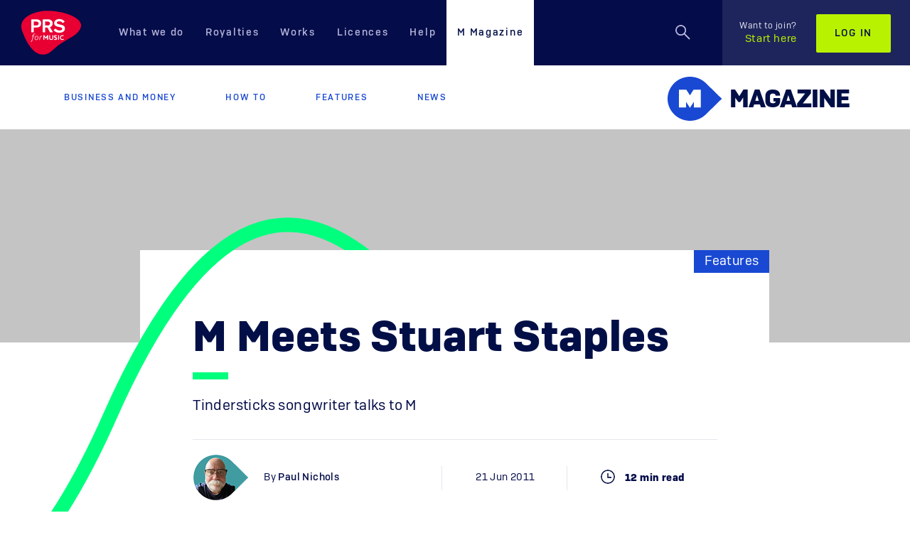

--- FILE ---
content_type: text/html; charset=utf-8
request_url: https://www.prsformusic.com/m-magazine/features/popping-out-m-meets-stuart-staples
body_size: 70508
content:

<!DOCTYPE html>
<html lang="en" itemscope itemtype="http://schema.org/Product">



<head>
  <meta charset="utf-8">
  <meta http-equiv="X-UA-Compatible" content="IE=edge">
  <meta name="viewport" content="width=device-width, initial-scale=1, maximum-scale=1, user-scalable=no">


  <!-- The globa01.css 3 meta tags *must* come first in the head; any other head content must come *after* these tags -->
  <meta name="description" content="Tindersticks songwriter talks to M">

  <title>M Meets Stuart Staples</title>

  <!-- Schema.org markup for Google+ -->
  <meta itemprop="name" content="M Meets Stuart Staples">
  <meta itemprop="description" content="Tindersticks songwriter talks to M">
  <!-- Twitter Card data -->
  <meta name="twitter:title" content="M Meets Stuart Staples">
  <meta name="twitter:description" content="Tindersticks songwriter talks to M">
    <meta name="twitter:image" content="https://www.prsformusic.com/-/media/foundation/mediumtile.png" />
  <meta name="twitter:site" content="prsformusic">
  <meta name="twitter:card" content="summary_large_image">

  <meta property="fb:pages" content="50991611802" />


  <!-- Open Graph data -->
  <meta property="og:title" content="M Meets Stuart Staples" />
  <meta property="og:type" content="website" />
  <meta property="og:url" content="https://www.prsformusic.com/m-magazine/features/popping-out-m-meets-stuart-staples" />
    <meta property="og:image" content="https://www.prsformusic.com/-/media/foundation/mediumtile.png" />
  <meta property="og:description" content="Tindersticks songwriter talks to M" />

  <link rel="canonical" href="https://www.prsformusic.com/m-magazine/features/popping-out-m-meets-stuart-staples" />

  <!-- Favicon and Icons for all devices -->
  <link rel="shortcut icon" href="/images/favicons/favicon.ico" type="image/x-icon" />

  <link rel="apple-touch-icon" sizes="57x57" href="/images/favicons/apple-touch-icon-57x57.png">
  <link rel="apple-touch-icon" sizes="60x60" href="/images/favicons/apple-touch-icon-60x60.png">
  <link rel="apple-touch-icon" sizes="72x72" href="/images/favicons/apple-touch-icon-72x72.png">
  <link rel="apple-touch-icon" sizes="76x76" href="/images/favicons/apple-touch-icon-76x76.png">
  <link rel="apple-touch-icon" sizes="114x114" href="/images/favicons/apple-touch-icon-114x114.png">
  <link rel="apple-touch-icon" sizes="120x120" href="/images/favicons/apple-touch-icon-120x120.png">
  <link rel="apple-touch-icon" sizes="144x144" href="/images/favicons/apple-touch-icon-144x144.png">
  <link rel="apple-touch-icon" sizes="152x152" href="/images/favicons/apple-touch-icon-152x152.png">
  <link rel="apple-touch-icon" sizes="180x180" href="/images/favicons/apple-touch-icon-180x180.png">

  <link rel="icon" type="image/png" href="/images/favicons/favicon-16x16.png" sizes="16x16">
  <link rel="icon" type="image/png" href="/images/favicons/favicon-32x32.png" sizes="32x32">
  <link rel="icon" type="image/png" href="/images/favicons/favicon-96x96.png" sizes="96x96">
  <link rel="icon" type="image/png" href="/images/favicons/android-chrome-192x192.png" sizes="192x192">

  <meta name="msapplication-square70x70logo" content="/images/icons/smalltile.png" />
  <meta name="msapplication-square150x150logo" content="/images/icons/mediumtile.png" />
  <meta name="msapplication-wide310x150logo" content="/images/icons/widetile.png" />
  <meta name="msapplication-square310x310logo" content="/images/icons/largetile.png" />

  <style>
    /* trying to address the flicking issue on login pages */
    [id="login_page"] {
      /*display: none;*/
    }
  </style>
  

    <link media="all" rel="stylesheet" id="stylesheetCssLink" href="https://www.prsformusic.com/dist/css/global-08.css">


  <!-- HTML5 shim and Respond.js for IE8 support of HTML5 elements and media queries -->
  <!--[if lt IE 9]>
      <script src="https://oss.maxcdn.com/html5shiv/3.7.3/html5shiv.min.js"></script>
      <script src="https://oss.maxcdn.com/respond/1.4.2/respond.min.js"></script>
  <![endif]-->
  <!--Cookie Consent Script 1-->
<script nonce=JDzojozy8keRlotb6XSA7A src="https://consent.trustarc.com/autoblockasset/core.min.js?domain=prsformusic.com"></script>
<script nonce=JDzojozy8keRlotb6XSA7A src="https://consent.trustarc.com/autoblockoptout?domain=prsformusic.com"></script>
<script nonce=JDzojozy8keRlotb6XSA7A type="text/javascript">
function addTrialToken(tokenContents) {
var tokenElement = document.createElement('meta');
tokenElement.httpEquiv = 'origin-trial';
tokenElement.content = tokenContents;
document.head.appendChild(tokenElement);
}
addTrialToken("Ao+CCoCriuVqiWPITzLnqeN5PH+uVY53u0TbLBEA3Jr+JOUKFyb/7jjKxV1XCxzMDafer2+gvZOArCWPrNoDawoAAABxeyJvcmlnaW4iOiJodHRwczovL3d3dy5wcnNmb3JtdXNpYy5jb206NDQzIiwiZmVhdHVyZSI6IkRpc2FibGVUaGlyZFBhcnR5U3RvcmFnZVBhcnRpdGlvbmluZyIsImV4cGlyeSI6MTcyNTQwNzk5OX0=");
</script>  <!--End Cookie Consent Script 1-->
  <!-- Google Tag Manager -->
    <script nonce="JDzojozy8keRlotb6XSA7A">
      (function (w, d, s, l, i) {
        w[l] = w[l] || [];
        w[l].push({
          'gtm.start':
            new Date().getTime(),
          event: 'gtm.js'
        });
        var f = d.getElementsByTagName(s)[0],
          j = d.createElement(s),
          dl = l != 'dataLayer' ? '&l=' + l : '';
        j.async = true;
        j.src =
          'https://www.googletagmanager.com/gtm.js?id=' + i + dl;
        f.parentNode.insertBefore(j, f);
      })(window, document, 'script', 'dataLayer', 'GTM-N8CZ34');
    </script>
  <!-- End Google Tag Manager -->
  <!--Cookie Consent Script 2-->
<script nonce=JDzojozy8keRlotb6XSA7A async="async" src=//consent.trustarc.com/notice?domain=prsformusic.com&gtm=1&c=teconsent&js=nj&noticeType=bb&text=true&pcookie crossorigin=""></script>
<meta name="algolia-site-verification"  content="E6E30A9D2B69C599" />  <!-- End Cookie Consent Script 2 -->
  <!-- Twitter widgets -->
  <script nonce="JDzojozy8keRlotb6XSA7A">
    window.twttr = (function (d, s, id) {
      var js, fjs = d.getElementsByTagName(s)[0],
        t = window.twttr || {};
      if (d.getElementById(id)) return t;
      js = d.createElement(s);
      js.id = id;
      js.src = "https://platform.twitter.com/widgets.js";
      fjs.parentNode.insertBefore(js, fjs);
      t._e = [];
      t.ready = function (f) {
        t._e.push(f);
      };
      return t;
    }(document, "script", "twitter-wjs"));
  </script>

</head>
<body class="">

  
  <noscript>
    <iframe src="https://www.googletagmanager.com/ns.html?id=GTM-N8CZ34"
            height="0" width="0" style="display:none;visibility:hidden"></iframe>
  </noscript>


  <div class="offcanvas__container offcanvas--trigger">
    
    
<nav id="nav" class="navbar navbar-default   navbar-absolute-top" role="navigation">
  <div class="visible-lg">
    <a href="/" title="Home" class="navbar-header">
      <svg xmlns="http://www.w3.org/2000/svg" height="62" width="84" viewBox="0 0 200 147" tabindex="-1"> <title tabindex="-1">PRS for Music</title> <g fill-rule="evenodd" fill="none"> <path fill="#E80033" d="M4.13 71.2c10.4 28.8 36.9 83.8 76.5 74.8 16.4-3 27.4-17 39.4-27 14-11 28-18 43-27.5 0 0 55-28.5 31-57.4 0 0-19-26.3-88-33.1-61.4-6.01-123 22.4-102 70.2" tabindex="-1" /> <path tabindex="-1" fill="#FEFEFE" d="M50.6 49.2h-8.9V36.1h7.7c5.7 0 8.5 2.6 8.5 6.6 0 4.1-3.1 6.5-7.3 6.5m1.1-20.3H34.9c-.8 0-1.5.6-1.5 1.4V71.1c0 .8.7 1.5 1.5 1.5H40.3c.8 0 1.4-.7 1.4-1.5V56.5H49.6c4.1-.1 8.2-1.5 8.2-1.5 2.1-.8 8.7-3.1 8.7-12.9 0-7.7-5.5-13.2-14.8-13.2M88.8 49.2h-8.9V36.1h7.7c5.7 0 8.4 2.6 8.4 6.6 0 4.1-3 6.5-7.2 6.5M105 70.4L95.9 55c2.1-.8 9.1-3.1 9.1-12.9 0-7.7-5.9-13.2-15.1-13.2H73.1c-.8 0-1.4.6-1.4 1.4V71.1c0 .8.6 1.4 1.4 1.5H78.5c.8 0 1.4-.7 1.4-1.5V56.5h7.8l8.1 15.3c.2.4.7.7 1.2.8h6c1 0 2-.7 2-1.5v-.7M133 47l-5-1.2c-5-1.1-9-2-9-5.6 0-3 3-4.8 8-4.8s9 1.8 11 5c0 .4 0 .6 1 .6 0 0 1-.1 1-.3l4-3.3c1-.2 1-.6 1-1.1 0-.4 0-.7-1-.9v-.1c-4-5.1-10-7.5-17-7.5-8 0-17 4.4-17 13.6 0 8 6 10.6 13 12.2l5 1.1c6 1.4 9 2.3 9 5.8 0 4.2-5 5.6-9 5.6-5 0-9-1.8-12-5.6-1-.3-1-.5-2-.5v.3l-5 3.3c0 .3-1 .7-1 1.2 0 .3 0 .6 1 .8v.1c4 5.3 11 8 18 8 9 0 19-3.7 19-14.4 0-8.3-6-10.9-13-12.3" /> <path tabindex="-1" fill="#FCB5C5" d="M46 79.6c-.6-.4-1.2-.6-2-.6-1.4 0-2.5.9-3 3.1l-.3 1.6h3.4l-.9 2.1h-2.8c-1.1 6.7-2 15.2-6.9 19.2l-1.6-2c3.9-3.6 4.6-9.1 5.9-17.2h-2l.3-2.1h2l.3-1.8c.8-4.1 3.5-5.2 5.6-5.2 1.1 0 2.1.3 3.1.8L46 79.6zM54 86.7c-.5-.5-1.2-.8-2.2-.8-1.2 0-2.2.5-3 1.4-1.1 1.2-1.8 3.1-1.8 5.1 0 1.3.4 2.3 1.1 3 .5.4 1.2.7 2.1.7 1 0 1.9-.4 2.6-1.1 1.3-1.2 2.1-3.3 2.1-5.4 0-1.2-.3-2.2-.9-2.9m.8 9.6c-1.3 1.3-3 2-4.8 2s-3.1-.6-4-1.4c-1.1-1.1-1.6-2.8-1.6-4.5 0-2.6 1-5 2.6-6.6 1.2-1.3 3-2.1 5-2.1 1.8 0 3.1.6 4 1.5 1 1.1 1.5 2.6 1.5 4.3 0 2.8-1 5.3-2.7 6.8M68.8 86.6c-.4-.2-.9-.3-1.3-.3-1.5 0-3.1 1.5-4.3 6.7l-1 5h-2.6l3-13.9h2l-.4 2.8c1-2 2.2-3.2 4-3.2.8 0 1.4.3 1.8.6l-1.2 2.3z" /> <path tabindex="-1" fill="#FEFEFE" d="M89.9 96.8V82.6c0-.4-.4-.7-.8-.7h-1.8c-.3 0-.5.1-.6.3l-3.6 5.5c-.5.7-.8 1.3-1.1 1.8-.3-.5-.7-1.1-1.1-1.7L77 82.2c-.1-.2-.4-.3-.7-.3h-1.8c-.4 0-.8.3-.8.7v14.2c0 .5.4.8.8.8h1.7c.4 0 .8-.3.8-.8v-9.6c.3.6.7 1.1 1 1.6l3 4.2c.2.2.4.3.6.3h.7c.3 0 .5-.1.7-.3l2.7-4.1c.2-.4.8-1.2.9-1.7h.1c-.1.6-.1 1.1-.1 1.7v7.9c0 .4.4.8.8.8h1.7c.5 0 .8-.3.8-.8M107 82.6c0-.4 0-.7-1-.7h-2v9.8c0 1-1 1.8-1 2.4-1 .7-2 1-3 1-.9 0-1.9-.3-2.5-1-.5-.6-.9-1.4-.9-2.6v-8.9c0-.4-.3-.7-.7-.7h-1.7c-.5 0-.8.3-.8.7v9.2c0 1.8.5 3.4 1.5 4.4 1.2 1.1 2.9 1.6 5.1 1.6 2 0 4-.6 5-1.8 1-1.1 2-2.6 2-4.5v-8.9zM113 85.8c0-.9 1-1.5 2-1.5s2 .3 3 .7c0 0 1-.3 1-.7V83.1c0-.3 0-.6-1-.7-1-.4-2-.7-3-.7-4 0-6 2.1-6 4.5 0 1.2 1 2.1 1 2.8 2 2.2 6 2.5 6 4.6 0 1.2-1 1.6-2 1.6s-2-.3-3-.8c0-.1 0-.1-1-.1v.4l-1 1v.4c0 .2 0 .5 1 .6 1 .6 2 1.1 4 1.1 3 0 6-1.8 6-4.6 0-4.9-7-4.7-7-7.4M126 82.7v-.1c0-.4 0-.7-1-.7h-2V97.6h2c1 0 1-.3 1-.8V82.7zM142 95.9v-1.2c-1-.3-1-.5-1-.5v.1c-1 .5-2 .7-4 .7-3 0-5-2.3-5-5.3 0-2.8 2-5.3 6-5.3 1 0 2 .1 3 .6 0 0 1-.3 1-.7V83c0-.3-1-.6-1-.7-1-.4-2-.6-3-.6-6 0-9 3.7-9 8.2 0 4.4 3 7.9 8 7.9 1 0 3-.3 5-1.2v-.7" /> </g> </svg>
    </a>
    <div id="navbar" class="navbar-collapse collapse">
      <ul class="nav navbar-nav">
          <li class=" nav-dropdown-link">

            <a href="/what-we-do" >What we do</a>

              <ul class="nav-dropdown">
                
        <li>
            <a href="/what-we-do/prs-and-mcps">
                PRS and MCPS
            </a>
        </li>
        <li>
            <a href="/what-we-do/paying-our-members">
                Paying our members
            </a>
        </li>
        <li>
            <a href="/what-we-do/protecting-music">
                Protecting music
            </a>
        </li>
        <li>
            <a href="/what-we-do/supporting-music">
                Supporting music
            </a>
        </li>

              </ul>
          </li>
                  <li class=" nav-dropdown-link">

            <a href="/royalties" >Royalties</a>

              <ul class="nav-dropdown">
                
        <li>
            <a href="/royalties/getting-started-as-a-writer">
                Getting started as a writer
            </a>
        </li>
        <li>
            <a href="/royalties/royalty-payment-dates">
                Payment dates
            </a>
        </li>
        <li>
            <a href="/royalties/report-live-performances">
                Report live performances
            </a>
        </li>
        <li>
            <a href="/royalties/your-statement">
                Your statement
            </a>
        </li>

              </ul>
          </li>
                  <li class=" nav-dropdown-link">

            <a href="/works" >Works</a>

              <ul class="nav-dropdown">
                
        <li>
            <a href="/works/registering-works">
                Registering works
            </a>
        </li>
        <li>
            <a href="/works/searching-works">
                Searching works
            </a>
        </li>
        <li>
            <a href="/works/how-copyright-works">
                How copyright works
            </a>
        </li>
        <li>
            <a href="/works/nexus-programme">
                Nexus programme
            </a>
        </li>

              </ul>
          </li>
                  <li class=" ">

            <a href="/licences" >Licences</a>

          </li>
                  <li class=" nav-dropdown-link">

            <a href="/help" >Help</a>

              <ul class="nav-dropdown">
                
        <li>
            <a href="https://help.prsformusic.com/s/">
                My membership
            </a>
        </li>
        <li>
            <a href="/help/help-with-buying-a-licence">
                Buying a licence
            </a>
        </li>

              </ul>
          </li>
                  <li class="m-magazine active ">

            <a href="/m-magazine" >M Magazine</a>

          </li>
      </ul>
      <div class="navbar-right">
        <ul class="nav navbar-nav navbar__search ">
            <li>
              <div class="navbar__search-container">
                  <button class="navbar__search-icon-container" title="Search">
                    <svg class="navbar__search-icon" width="24" height="24" viewBox="0 0 24 24" xmlns="http://www.w3.org/2000/svg" xmlns:xlink="http://www.w3.org/1999/xlink" tabindex="-1"> <title tabindex="-1">Search</title> <defs tabindex="-1"> <path d="M7.61 14.967c4.063 0 7.357-3.294 7.357-7.358 0-4.065-3.294-7.36-7.358-7.36C3.544.25.25 3.545.25 7.61c0 4.063 3.295 7.357 7.36 7.357zm0-1.5c-3.237 0-5.86-2.623-5.86-5.858 0-3.237 2.623-5.86 5.86-5.86 3.234 0 5.857 2.623 5.857 5.86 0 3.234-2.623 5.857-5.858 5.857zm4.637-.15l7.223 7.213 1.06-1.06-7.223-7.212-1.06 1.06z" id="a-3" tabindex="-1" /> </defs> <g fill="none" fill-rule="evenodd" tabindex="-1"> <mask id="b-3" fill="#fff"> <use xlink:href="#a-3" tabindex="-1" /> </mask> <use fill="#B5B5DB" xlink:href="#a-3" tabindex="-1" /> <path d="M0 0h150v60H0z" mask="url(#b-3)" fill="#B5B5DB" tabindex="-1" /> </g> </svg>
                    <svg class="navbar__search-close-icon" width="24" height="24" viewBox="0 0 24 24" xmlns="http://www.w3.org/2000/svg" tabindex="-1"> <title tabindex="-1">Close Search</title> <g stroke="#B5B5DB" stroke-width="2" fill="none" fill-rule="evenodd" tabindex="-1"> <path d="M1 1l22 22M1 23L23 1" tabindex="-1" /> </g> </svg>
                  </button>
                <form action="https://www.prsformusic.com/search" class="navbar__search-bar-container">
                  <a href="#" title="Search" class="navbar__search-icon-button navbar__search-icon-svg" tabindex="-1">
                    <svg width="33" height="33" viewBox="0 0 24 24" xmlns="http://www.w3.org/2000/svg" xmlns:xlink="http://www.w3.org/1999/xlink" tabindex="-1"> <title tabindex="-1">Search</title> <defs tabindex="-1"> <path d="M7.61 14.967c4.063 0 7.357-3.294 7.357-7.358 0-4.065-3.294-7.36-7.358-7.36C3.544.25.25 3.545.25 7.61c0 4.063 3.295 7.357 7.36 7.357zm0-1.5c-3.237 0-5.86-2.623-5.86-5.858 0-3.237 2.623-5.86 5.86-5.86 3.234 0 5.857 2.623 5.857 5.86 0 3.234-2.623 5.857-5.858 5.857zm4.637-.15l7.223 7.213 1.06-1.06-7.223-7.212-1.06 1.06z" id="search-icon-a" tabindex="-1" /> </defs> <g fill="none" fill-rule="evenodd" tabindex="-1"> <mask id="search-icon-b" fill="#fff"> <use xlink:href="#search-icon-a" tabindex="-1" /> </mask> <use fill="#02072A" xlink:href="#search-icon-a" tabindex="-1" /> <path d="M0 0h150v60H0z" mask="url(#search-icon-b)" fill="#02072A" tabindex="-1" /> </g> </svg>
                  </a>
                  <label style="display:none" for="query">Search</label><input type="text" class="navbar__search-bar form-control" id="query" name="query" placeholder="Enter your search here..." tabindex="-1" />
                  <input type="submit" value="Search" class="btn btn-primary navbar__search-button" disabled="disabled" tabindex="-1" />
                </form>
              </div>
            </li>
         </ul>
            <ul class="nav navbar-nav navbar-login">
              <li> <a href="https://www.prsformusic.com/join" class="navbar__member-link"><span>Want to join?</span>Start here</a></li>
              <li><a href="https://www.prsformusic.com/login" class="btn btn-default">Log in</a></li>
            </ul>
        </div>
    </div>
  </div>

  <div class="visible-xxs visible-xs visible-sm visible-md">
    <div class="navbar navbar-default " role="navigation">
      <button type="button" class="navbar-toggle" data-toggle="offcanvas" data-target=".navbar-collapse"><span class="icon-bar"> </span> <span class="icon-bar"> </span> <span class="icon-bar"> </span> </button>

      <ul class="nav navbar-nav navbar__search ">
        <li>
          <div class="navbar__search-container">
              <button class="navbar__search-icon-container" title="Search">
                <svg class="navbar__search-icon" width="24" height="24" viewBox="0 0 24 24" xmlns="http://www.w3.org/2000/svg" xmlns:xlink="http://www.w3.org/1999/xlink" tabindex="-1"> <title tabindex="-1">Search</title> <defs tabindex="-1"> <path d="M7.61 14.967c4.063 0 7.357-3.294 7.357-7.358 0-4.065-3.294-7.36-7.358-7.36C3.544.25.25 3.545.25 7.61c0 4.063 3.295 7.357 7.36 7.357zm0-1.5c-3.237 0-5.86-2.623-5.86-5.858 0-3.237 2.623-5.86 5.86-5.86 3.234 0 5.857 2.623 5.857 5.86 0 3.234-2.623 5.857-5.858 5.857zm4.637-.15l7.223 7.213 1.06-1.06-7.223-7.212-1.06 1.06z" id="a-1" tabindex="-1" /> </defs> <g fill="none" fill-rule="evenodd" tabindex="-1"> <mask id="b-1" fill="#fff"> <use xlink:href="#a-1" tabindex="-1" /> </mask> <use fill="#B5B5DB" xlink:href="#a-1" /> <path d="M0 0h150v60H0z" mask="url(#b-1)" fill="#B5B5DB" tabindex="-1" /> </g> </svg>
                <svg class="navbar__search-close-icon" width="24" height="24" viewBox="0 0 24 24" xmlns="http://www.w3.org/2000/svg" tabindex="-1"> <title tabindex="-1">Close Search</title> <g stroke="#B5B5DB" stroke-width="2" fill="none" fill-rule="evenodd" tabindex="-1"> <path d="M1 1l22 22M1 23L23 1" tabindex="-1" /> </g> </svg>
              </button>
            <form action="https://www.prsformusic.com/search" class="navbar__search-bar-container">
              <a href="#" title="Search" class="navbar__search-icon-button navbar__search-icon-svg" tabindex="-1">
                <svg width="33" height="33" viewBox="0 0 24 24" xmlns="http://www.w3.org/2000/svg" xmlns:xlink="http://www.w3.org/1999/xlink" tabindex="-1"> <title tabindex="-1">Search</title> <defs tabindex="-1"> <path d="M7.61 14.967c4.063 0 7.357-3.294 7.357-7.358 0-4.065-3.294-7.36-7.358-7.36C3.544.25.25 3.545.25 7.61c0 4.063 3.295 7.357 7.36 7.357zm0-1.5c-3.237 0-5.86-2.623-5.86-5.858 0-3.237 2.623-5.86 5.86-5.86 3.234 0 5.857 2.623 5.857 5.86 0 3.234-2.623 5.857-5.858 5.857zm4.637-.15l7.223 7.213 1.06-1.06-7.223-7.212-1.06 1.06z" id="search-icon-mobile-a" tabindex="-1" /> </defs> <g fill="none" fill-rule="evenodd" tabindex="-1"> <mask id="search-icon-mobile-b" fill="#fff"> <use xlink:href="#search-icon-mobile-a" tabindex="-1" /> </mask> <use fill="#02072A" xlink:href="#search-icon-mobile-a" /> <path d="M0 0h150v60H0z" mask="url(#search-icon-mobile-b)" fill="#02072A" tabindex="-1" /> </g> </svg>
              </a>
              <label style="display:none" for="m-query">Search</label><input type="text" class="navbar__search-bar form-control" id="m-query" name="query" placeholder="Enter your search here..." tabindex="-1" />
              <input type="submit" value="Search" class="btn btn-primary navbar__search-button" disabled="disabled" tabindex="-1" />
            </form>
          </div>
        </li>
      </ul>
        
      
       <a href="/" title="Home" class="navbar-header">
         <svg xmlns="http://www.w3.org/2000/svg" height="49" width="66" viewBox="0 0 200 147" tabindex="-1"> <title tabindex="-1">PRS for Music</title> <g fill-rule="evenodd" fill="none"> <path tabindex="-1" fill="#E80033" d="M4.13 71.2c10.4 28.8 36.9 83.8 76.5 74.8 16.4-3 27.4-17 39.4-27 14-11 28-18 43-27.5 0 0 55-28.5 31-57.4 0 0-19-26.3-88-33.1-61.4-6.01-123 22.4-102 70.2" /> <path tabindex="-1" fill="#FEFEFE" d="M50.6 49.2h-8.9V36.1h7.7c5.7 0 8.5 2.6 8.5 6.6 0 4.1-3.1 6.5-7.3 6.5m1.1-20.3H34.9c-.8 0-1.5.6-1.5 1.4V71.1c0 .8.7 1.5 1.5 1.5H40.3c.8 0 1.4-.7 1.4-1.5V56.5H49.6c4.1-.1 8.2-1.5 8.2-1.5 2.1-.8 8.7-3.1 8.7-12.9 0-7.7-5.5-13.2-14.8-13.2M88.8 49.2h-8.9V36.1h7.7c5.7 0 8.4 2.6 8.4 6.6 0 4.1-3 6.5-7.2 6.5M105 70.4L95.9 55c2.1-.8 9.1-3.1 9.1-12.9 0-7.7-5.9-13.2-15.1-13.2H73.1c-.8 0-1.4.6-1.4 1.4V71.1c0 .8.6 1.4 1.4 1.5H78.5c.8 0 1.4-.7 1.4-1.5V56.5h7.8l8.1 15.3c.2.4.7.7 1.2.8h6c1 0 2-.7 2-1.5v-.7M133 47l-5-1.2c-5-1.1-9-2-9-5.6 0-3 3-4.8 8-4.8s9 1.8 11 5c0 .4 0 .6 1 .6 0 0 1-.1 1-.3l4-3.3c1-.2 1-.6 1-1.1 0-.4 0-.7-1-.9v-.1c-4-5.1-10-7.5-17-7.5-8 0-17 4.4-17 13.6 0 8 6 10.6 13 12.2l5 1.1c6 1.4 9 2.3 9 5.8 0 4.2-5 5.6-9 5.6-5 0-9-1.8-12-5.6-1-.3-1-.5-2-.5v.3l-5 3.3c0 .3-1 .7-1 1.2 0 .3 0 .6 1 .8v.1c4 5.3 11 8 18 8 9 0 19-3.7 19-14.4 0-8.3-6-10.9-13-12.3" /> <path tabindex="-1" fill="#FCB5C5" d="M46 79.6c-.6-.4-1.2-.6-2-.6-1.4 0-2.5.9-3 3.1l-.3 1.6h3.4l-.9 2.1h-2.8c-1.1 6.7-2 15.2-6.9 19.2l-1.6-2c3.9-3.6 4.6-9.1 5.9-17.2h-2l.3-2.1h2l.3-1.8c.8-4.1 3.5-5.2 5.6-5.2 1.1 0 2.1.3 3.1.8L46 79.6zM54 86.7c-.5-.5-1.2-.8-2.2-.8-1.2 0-2.2.5-3 1.4-1.1 1.2-1.8 3.1-1.8 5.1 0 1.3.4 2.3 1.1 3 .5.4 1.2.7 2.1.7 1 0 1.9-.4 2.6-1.1 1.3-1.2 2.1-3.3 2.1-5.4 0-1.2-.3-2.2-.9-2.9m.8 9.6c-1.3 1.3-3 2-4.8 2s-3.1-.6-4-1.4c-1.1-1.1-1.6-2.8-1.6-4.5 0-2.6 1-5 2.6-6.6 1.2-1.3 3-2.1 5-2.1 1.8 0 3.1.6 4 1.5 1 1.1 1.5 2.6 1.5 4.3 0 2.8-1 5.3-2.7 6.8M68.8 86.6c-.4-.2-.9-.3-1.3-.3-1.5 0-3.1 1.5-4.3 6.7l-1 5h-2.6l3-13.9h2l-.4 2.8c1-2 2.2-3.2 4-3.2.8 0 1.4.3 1.8.6l-1.2 2.3z" /> <path tabindex="-1" fill="#FEFEFE" d="M89.9 96.8V82.6c0-.4-.4-.7-.8-.7h-1.8c-.3 0-.5.1-.6.3l-3.6 5.5c-.5.7-.8 1.3-1.1 1.8-.3-.5-.7-1.1-1.1-1.7L77 82.2c-.1-.2-.4-.3-.7-.3h-1.8c-.4 0-.8.3-.8.7v14.2c0 .5.4.8.8.8h1.7c.4 0 .8-.3.8-.8v-9.6c.3.6.7 1.1 1 1.6l3 4.2c.2.2.4.3.6.3h.7c.3 0 .5-.1.7-.3l2.7-4.1c.2-.4.8-1.2.9-1.7h.1c-.1.6-.1 1.1-.1 1.7v7.9c0 .4.4.8.8.8h1.7c.5 0 .8-.3.8-.8M107 82.6c0-.4 0-.7-1-.7h-2v9.8c0 1-1 1.8-1 2.4-1 .7-2 1-3 1-.9 0-1.9-.3-2.5-1-.5-.6-.9-1.4-.9-2.6v-8.9c0-.4-.3-.7-.7-.7h-1.7c-.5 0-.8.3-.8.7v9.2c0 1.8.5 3.4 1.5 4.4 1.2 1.1 2.9 1.6 5.1 1.6 2 0 4-.6 5-1.8 1-1.1 2-2.6 2-4.5v-8.9zM113 85.8c0-.9 1-1.5 2-1.5s2 .3 3 .7c0 0 1-.3 1-.7V83.1c0-.3 0-.6-1-.7-1-.4-2-.7-3-.7-4 0-6 2.1-6 4.5 0 1.2 1 2.1 1 2.8 2 2.2 6 2.5 6 4.6 0 1.2-1 1.6-2 1.6s-2-.3-3-.8c0-.1 0-.1-1-.1v.4l-1 1v.4c0 .2 0 .5 1 .6 1 .6 2 1.1 4 1.1 3 0 6-1.8 6-4.6 0-4.9-7-4.7-7-7.4M126 82.7v-.1c0-.4 0-.7-1-.7h-2V97.6h2c1 0 1-.3 1-.8V82.7zM142 95.9v-1.2c-1-.3-1-.5-1-.5v.1c-1 .5-2 .7-4 .7-3 0-5-2.3-5-5.3 0-2.8 2-5.3 6-5.3 1 0 2 .1 3 .6 0 0 1-.3 1-.7V83c0-.3-1-.6-1-.7-1-.4-2-.6-3-.6-6 0-9 3.7-9 8.2 0 4.4 3 7.9 8 7.9 1 0 3-.3 5-1.2v-.7" /> </g> </svg>
       </a>
    </div>
  </div>
</nav>

<div class="col-xs-6 col-sm-3 sidebar-offcanvas navbar-collapse offcanvas--showhide" id="sidebar" role="navigation">
  <div class="visible-xxs visible-xs visible-sm visible-md">
    <div class="row sidebar-nav-wrapper">
      <div class="sidebar-nav">
        <a href="/" title="Home" class="navbar-header">
          <svg xmlns="http://www.w3.org/2000/svg" height="60" width="81" viewBox="0 0 200 147" tabindex="-1"> <title tabindex="-1">PRS for Music</title> <g fill-rule="evenodd" fill="none"> <path tabindex="-1" fill="#E80033" d="M4.13 71.2c10.4 28.8 36.9 83.8 76.5 74.8 16.4-3 27.4-17 39.4-27 14-11 28-18 43-27.5 0 0 55-28.5 31-57.4 0 0-19-26.3-88-33.1-61.4-6.01-123 22.4-102 70.2" /> <path tabindex="-1" fill="#FEFEFE" d="M50.6 49.2h-8.9V36.1h7.7c5.7 0 8.5 2.6 8.5 6.6 0 4.1-3.1 6.5-7.3 6.5m1.1-20.3H34.9c-.8 0-1.5.6-1.5 1.4V71.1c0 .8.7 1.5 1.5 1.5H40.3c.8 0 1.4-.7 1.4-1.5V56.5H49.6c4.1-.1 8.2-1.5 8.2-1.5 2.1-.8 8.7-3.1 8.7-12.9 0-7.7-5.5-13.2-14.8-13.2M88.8 49.2h-8.9V36.1h7.7c5.7 0 8.4 2.6 8.4 6.6 0 4.1-3 6.5-7.2 6.5M105 70.4L95.9 55c2.1-.8 9.1-3.1 9.1-12.9 0-7.7-5.9-13.2-15.1-13.2H73.1c-.8 0-1.4.6-1.4 1.4V71.1c0 .8.6 1.4 1.4 1.5H78.5c.8 0 1.4-.7 1.4-1.5V56.5h7.8l8.1 15.3c.2.4.7.7 1.2.8h6c1 0 2-.7 2-1.5v-.7M133 47l-5-1.2c-5-1.1-9-2-9-5.6 0-3 3-4.8 8-4.8s9 1.8 11 5c0 .4 0 .6 1 .6 0 0 1-.1 1-.3l4-3.3c1-.2 1-.6 1-1.1 0-.4 0-.7-1-.9v-.1c-4-5.1-10-7.5-17-7.5-8 0-17 4.4-17 13.6 0 8 6 10.6 13 12.2l5 1.1c6 1.4 9 2.3 9 5.8 0 4.2-5 5.6-9 5.6-5 0-9-1.8-12-5.6-1-.3-1-.5-2-.5v.3l-5 3.3c0 .3-1 .7-1 1.2 0 .3 0 .6 1 .8v.1c4 5.3 11 8 18 8 9 0 19-3.7 19-14.4 0-8.3-6-10.9-13-12.3" /> <path tabindex="-1" fill="#FCB5C5" d="M46 79.6c-.6-.4-1.2-.6-2-.6-1.4 0-2.5.9-3 3.1l-.3 1.6h3.4l-.9 2.1h-2.8c-1.1 6.7-2 15.2-6.9 19.2l-1.6-2c3.9-3.6 4.6-9.1 5.9-17.2h-2l.3-2.1h2l.3-1.8c.8-4.1 3.5-5.2 5.6-5.2 1.1 0 2.1.3 3.1.8L46 79.6zM54 86.7c-.5-.5-1.2-.8-2.2-.8-1.2 0-2.2.5-3 1.4-1.1 1.2-1.8 3.1-1.8 5.1 0 1.3.4 2.3 1.1 3 .5.4 1.2.7 2.1.7 1 0 1.9-.4 2.6-1.1 1.3-1.2 2.1-3.3 2.1-5.4 0-1.2-.3-2.2-.9-2.9m.8 9.6c-1.3 1.3-3 2-4.8 2s-3.1-.6-4-1.4c-1.1-1.1-1.6-2.8-1.6-4.5 0-2.6 1-5 2.6-6.6 1.2-1.3 3-2.1 5-2.1 1.8 0 3.1.6 4 1.5 1 1.1 1.5 2.6 1.5 4.3 0 2.8-1 5.3-2.7 6.8M68.8 86.6c-.4-.2-.9-.3-1.3-.3-1.5 0-3.1 1.5-4.3 6.7l-1 5h-2.6l3-13.9h2l-.4 2.8c1-2 2.2-3.2 4-3.2.8 0 1.4.3 1.8.6l-1.2 2.3z" /> <path tabindex="-1" fill="#FEFEFE" d="M89.9 96.8V82.6c0-.4-.4-.7-.8-.7h-1.8c-.3 0-.5.1-.6.3l-3.6 5.5c-.5.7-.8 1.3-1.1 1.8-.3-.5-.7-1.1-1.1-1.7L77 82.2c-.1-.2-.4-.3-.7-.3h-1.8c-.4 0-.8.3-.8.7v14.2c0 .5.4.8.8.8h1.7c.4 0 .8-.3.8-.8v-9.6c.3.6.7 1.1 1 1.6l3 4.2c.2.2.4.3.6.3h.7c.3 0 .5-.1.7-.3l2.7-4.1c.2-.4.8-1.2.9-1.7h.1c-.1.6-.1 1.1-.1 1.7v7.9c0 .4.4.8.8.8h1.7c.5 0 .8-.3.8-.8M107 82.6c0-.4 0-.7-1-.7h-2v9.8c0 1-1 1.8-1 2.4-1 .7-2 1-3 1-.9 0-1.9-.3-2.5-1-.5-.6-.9-1.4-.9-2.6v-8.9c0-.4-.3-.7-.7-.7h-1.7c-.5 0-.8.3-.8.7v9.2c0 1.8.5 3.4 1.5 4.4 1.2 1.1 2.9 1.6 5.1 1.6 2 0 4-.6 5-1.8 1-1.1 2-2.6 2-4.5v-8.9zM113 85.8c0-.9 1-1.5 2-1.5s2 .3 3 .7c0 0 1-.3 1-.7V83.1c0-.3 0-.6-1-.7-1-.4-2-.7-3-.7-4 0-6 2.1-6 4.5 0 1.2 1 2.1 1 2.8 2 2.2 6 2.5 6 4.6 0 1.2-1 1.6-2 1.6s-2-.3-3-.8c0-.1 0-.1-1-.1v.4l-1 1v.4c0 .2 0 .5 1 .6 1 .6 2 1.1 4 1.1 3 0 6-1.8 6-4.6 0-4.9-7-4.7-7-7.4M126 82.7v-.1c0-.4 0-.7-1-.7h-2V97.6h2c1 0 1-.3 1-.8V82.7zM142 95.9v-1.2c-1-.3-1-.5-1-.5v.1c-1 .5-2 .7-4 .7-3 0-5-2.3-5-5.3 0-2.8 2-5.3 6-5.3 1 0 2 .1 3 .6 0 0 1-.3 1-.7V83c0-.3-1-.6-1-.7-1-.4-2-.6-3-.6-6 0-9 3.7-9 8.2 0 4.4 3 7.9 8 7.9 1 0 3-.3 5-1.2v-.7" /> </g> </svg>
        </a>
        <ul class="nav navbar-nav">
            <li class="menu1 ">
<a href="/what-we-do" class="offcanvas-subnav-link" data-subnav="menu1" >What we do</a>            </li>
                      <li class="menu2 ">
<a href="/royalties" class="offcanvas-subnav-link" data-subnav="menu2" >Royalties</a>            </li>
                      <li class="menu3 ">
<a href="/works" class="offcanvas-subnav-link" data-subnav="menu3" >Works</a>            </li>
                      <li class="menu4 ">
<a href="/licences" data-subnav="menu4" >Licences</a>            </li>
                      <li class="menu5 ">
<a href="/help" class="offcanvas-subnav-link" data-subnav="menu5" >Help</a>            </li>
                      <li class="m-magazine ">
<a href="/m-magazine" data-subnav="m-magazine" >M Magazine</a>            </li>
        </ul>
      </div>

<ul class="offcanvas-subnav" data-subnav="menu1">
    <li>
        <button type="button" class="subnav-back">
            Back
        </button>
    </li>
    
        <li>
            <a href="/what-we-do/prs-and-mcps">
                PRS and MCPS
            </a>
        </li>
        <li>
            <a href="/what-we-do/paying-our-members">
                Paying our members
            </a>
        </li>
        <li>
            <a href="/what-we-do/protecting-music">
                Protecting music
            </a>
        </li>
        <li>
            <a href="/what-we-do/supporting-music">
                Supporting music
            </a>
        </li>

</ul>
<ul class="offcanvas-subnav" data-subnav="menu2">
    <li>
        <button type="button" class="subnav-back">
            Back
        </button>
    </li>
    
        <li>
            <a href="/royalties/getting-started-as-a-writer">
                Getting started as a writer
            </a>
        </li>
        <li>
            <a href="/royalties/royalty-payment-dates">
                Payment dates
            </a>
        </li>
        <li>
            <a href="/royalties/report-live-performances">
                Report live performances
            </a>
        </li>
        <li>
            <a href="/royalties/your-statement">
                Your statement
            </a>
        </li>

</ul>
<ul class="offcanvas-subnav" data-subnav="menu3">
    <li>
        <button type="button" class="subnav-back">
            Back
        </button>
    </li>
    
        <li>
            <a href="/works/registering-works">
                Registering works
            </a>
        </li>
        <li>
            <a href="/works/searching-works">
                Searching works
            </a>
        </li>
        <li>
            <a href="/works/how-copyright-works">
                How copyright works
            </a>
        </li>
        <li>
            <a href="/works/nexus-programme">
                Nexus programme
            </a>
        </li>

</ul>

<ul class="offcanvas-subnav" data-subnav="menu5">
    <li>
        <button type="button" class="subnav-back">
            Back
        </button>
    </li>
    
        <li>
            <a href="https://help.prsformusic.com/s/">
                My membership
            </a>
        </li>
        <li>
            <a href="/help/help-with-buying-a-licence">
                Buying a licence
            </a>
        </li>

</ul>

        <ul class="nav navbar-nav navbar-login">
          <li> <a href="https://www.prsformusic.com/join" class="navbar__member-link"><span>Want to join?</span>Start here</a></li>
          <li><a href="https://www.prsformusic.com/login" class="btn btn-default">Log in</a></li>
        </ul>

    </div>
  </div>
</div>

<script nonce="JDzojozy8keRlotb6XSA7A" type="text/javascript">
    var returnUrlNav = '/m-magazine/features/popping-out-m-meets-stuart-staples'
    var navConfirmMessage = ''
    var navConfirmMessageSubTitle = ''
</script>

    <div class="offcanvas--pusher-container">
      <div class="offcanvas--pusher">
        
<nav class="m-mag-subnav-wrapper">
  <div class="m-mag-subnav">
    <div class="m-mag-subnav--bar">
      
      <a class="m-logo" href="/m-magazine">
          <span class="m-logo--icon">
            <img src="/-/media/images/mmagazine/mlogo.ashx?la=en&amp;hash=30220C96F8CDCCB1E92A48778973291A" alt="M&#32;Magazine" />
          </span>
          <span class="m-logo--text"> Magazine</span>
      </a>
      <div class="m-mag-subnav--toggle">
        <button id="m-mag-toggle-subnav" type="button"><span class="sr-only">expand</span><i></i></button>
      </div>
    </div>
    <ul>
      <li>
        <a href="/m-magazine/business-and-money" class="" >Business and Money</a>
       
      </li>
            <li>
        <a href="/m-magazine/how-to" class="" >How to</a>
      </li>
            <li>
        <a href="/m-magazine/features" class="" >Features</a>
      </li>
            <li>
        <a href="/m-magazine/news" class="" title="News" >News</a>
      </li>
          </ul>
  </div>
</nav>

        
<script src="https://cdnjs.cloudflare.com/ajax/libs/bodymovin/5.5.9/lottie_html.min.js"
        integrity="sha256-HSGtk0cT/n564V3p2HWdgJYQGSeRsBx57liColy1goc=" crossorigin="anonymous"></script>

    <div class="m-mag-article-page wp-article" role="main">
        <div class="m-mag-article--hero m-mag-article--hero-no-image">
            
        </div>
        <div class="m-mag-article--intro-wrapper">
            <div class="container-fluid">
                <div class="row">
                    <div class="col-xs-12 col-sm-10 col-sm-offset-1">
                        <section class="m-mag-article--intro">
                            <div class="m-mag-article--category">

                              <a href="/m-magazine/features" class="mmag-tag">
                                Features
                              </a>
                            </div>
                            <div class="col-xs-12 col-sm-10 col-sm-offset-1">
                                <div class="m-mag-article--excerpt">
                                    <h1>
                                        M Meets Stuart Staples
                                    </h1>
                                    <p>
                                        Tindersticks songwriter talks to M
                                    </p>
                                    <section class="m-mag-author">
                                        <div class="m-mag-author--bio">
                                                <div class="m-mag-author--image">
                                                    <img src="/-/media/images/mmagazine/authors/paulnichols/paul-nichols-(002).ashx?h=67&amp;w=80&amp;la=en&amp;hash=340524FD746527338490DF251ABF8B71" alt="Paul&#32;Nichols&#32;headshot" />
                                                </div>
                                            <ul class="m-mag-author--detail">
                                                    <li class="m-mag-author--name">
                                                        By <strong>Paul Nichols</strong>
                                                    </li>
                                                <li class="m-mag-author--publish-date">
                                                    21 Jun 2011
                                                </li>
                                                <li class="m-mag-author--read">
                                                    <i class="icon icon-clock icon-clock-dims"></i>
                                                    <span class="m-mag--time"></span> min read
                                                </li>
                                            </ul>
                                        </div>
                                    </section>
                                </div>

                            </div>
                            <div class="m-mag-article--intro--mask1"></div>
                            <div class="m-mag-article--intro--mask2"></div>
                        </section>
                    </div>
                </div>

            </div>
            <div class="m-mag-article--intro-soundwave-left"></div>
            <div class="m-mag-article--intro-soundwave-right"></div>
        </div>
        <div class="container-fluid">
            <article class="m-mag-article--content">
                <div class="row">
  <div class="col-xs-10 col-xs-offset-1 col-sm-8 col-sm-offset-2">
    <div class="m-mag-article--text">

<strong></strong>Stuart Staples is a founder member and  key songwriter in the Nottingham band Tindersticks. The band formed in the 90s and has released eight critically-acclaimed albums for labels including Island and 4AD.<br><br>Tindersticks’ sound is characterised by sweeping melodies and rich orchestral oeuvres, with Rhodes piano, vibraphone, clarinet, bassoon, Hammond organ, and a wind section. All these elements are bound together by Staples’ baritone vocals and ambiguous lyrical themes.<br><br>Staples, together with Tindersticks, has worked with French director Claire Denis for 15 years, scoring six films including poetic horror <em>Trouble Every Day</em> and Gallic classic <em>Nenette et Boni</em>.  The BFI on London’s Southbank recently hosted a retrospective of their work to celebrate the release of a boxset of all the soundtracks, and<strong> M</strong> went down to find out more.<a rel="attachment wp-att-11211" href="http://www.m-magazine.co.uk/featuresinterviews/interviews/popping-out-m-meets-stuart-staples/attachment/tindersticks-1/" class="link--external"></a><br><br>    </div>
  </div>
</div>

  <div class="row">
    <div class="col-xs-12">
      <div class="m-mag-article--content-image nonpng">
        <img src="/-/media/images/mmagazine/images/2011/06/tsofficialstevegullick3242x180.ashx?h=180&amp;w=242&amp;la=en&amp;hash=0CA5CAD137FB386C2B2277B251EE1A16" alt="" />
      </div>
    </div>
  </div>

<div class="row">
  <div class="col-xs-10 col-xs-offset-1 col-sm-8 col-sm-offset-2">
    <div class="m-mag-article--text">

In a rare interview, Staples talks to Anita Awbi about how working on album projects and soundtracks simultaneously has kept his songwriting fresh, and helped to hold his interest in the music-making process for nearly two decades.<br><br><strong><em>Can you tell me how you got into scoring films in the first place?</em></strong><br><br>Me and Claire have been working together a long time, it started about 15 years ago. It was when she making a film called <em>Nenette et Boni</em> and she felt a connection with a piece of music that we’d made at that time. She approached us and wanted to use a piece or two. We got into a conversation, because that felt a bit dead to us, and we decided to score the whole film. The relationship started there really. Since then, we’ve done six films between us.<br><br><strong><em>The bog standard Tindersticks review will always describe your music as ‘cinematic’. Do you think that there is a good marriage between the band and Claire’s films because of that particular sound?</em></strong><br><br>I think it came about because of a song we’d written called <em>My Sister</em>. It’s just a really playful song; I don’t think it’s cinematic in any way. I think that’s what Claire connected with. I suppose I’ve always felt that I like space in our music and people always hear that space and say ‘cinematic’. And I don’t just mean physical space, but space in the ideas too. It’s not obvious what things are about or what the songs are. It’s important to leave doubt or space.<br><br><strong><em>So people can attach their own meaning?</em></strong><br><br>Yes, and also so you are able to step inside them. I think obvious things, things that say ‘this is this’ - they hold very little fascination. But when you can create something that does something for you, but you don’t know what it is, then it becomes exciting. And I think that is how Claire makes films. So I don’t really think about the way of making music for films. I think of it as working with Claire to help her make her films. If you said to me ‘next year you are going to score three soundtracks’, I would say ‘no, I’m not doing that’, because it’s not something that appeals to me as a way of life. Working with Claire, we have a really collaboration and conversation. It’s about finding ideas and space between us to explore. And I think that’s what excites me.<br><br><strong><em>What stage would you get involved in one of Claire’s films? Does it vary each time?</em></strong><br><br>Every film has ended up being approached very differently, but the way it goes is, if we are lucky enough  to spend time together when she is just thinking about making a film, that’s when she’s talking about the things that interest her about the idea – that’s always when you can get so much out of it, even before she has written a line. Then she writes the script and we get stills when she’s filming. She’ll send us odd things while she’s working and then we get a rough assembly. It’s great to have all the conversations and the script because it informs you and gives you a basis to step forward from, but it’s not until we get the images that it really starts to happen musically for us.<br><br><strong><em>Do you go in and sketch out some rough musical ideas with Claire, or do you get the images and go away by yourselves to form the music?</em></strong><br><br>She guided us through conversation about how she felt about an idea that eventually turned into the film <em>Trouble Every Day</em>. Before she’d even started the script for <em>Trouble Every Day</em> she talked about a film she was interested in making. She was interested in kissing, and when a kiss becomes a bite. We talked about it, and it was romantic. We ended up making a very romantic score for a very extreme film. So, even when you have got very violent images you’ve got a very romantic score with it. I think she has a subtle way of guiding us in that way, I don’t mean deliberately, but in a way of conversation. For us it’s about finding a way to get into a film - finding a crack, or something that moves you, that’s not necessarily melodic; finding a sound that chimes with the images.<br><br>I think once you’ve found that little way in you can start exploring and step inside musically. But I think to find a way in is the hard part.<br><br>Claire’s last film <em>White Material</em> is set in a war-stricken place in Africa – not in our field of experience. So when we got the script we understood the story and what Claire was interested in, but we were still stood on the other side of it, saying ‘how are we possibly going to do this?’ Once you find a small crack to get a shoulder in and be inside it, then it can start to flow.<br><br><strong><em>So in some ways, the process is similar to putting an album together; there will be something that inspires you, a noise or a lyric, that will spark you off…</em></strong><br><br>When you get to a point, it is the same. But the initial inspiration isn’t. When Claire gives us something it’s fundamentally about an emotional response. Once you have an idea, it stirs in you. When we write a song ourselves it’s generally stirred from within us, but when it gets to the point that it exists without us then I think its on the same path to achieve what it needs to achieve as a piece of music. Every piece of music asks for something that’s really different.<br><br><strong><em>Do the two processes feed into each other then?</em></strong><br><br>It’s similar for us because we make music in one way. We’re not interested in a career as film composers, and it’s not because I’m not really interested in being engaged in everything we’ve done with Claire. But I think film composition is something very specific, especially in this day and age, and that’s not really something I’m interested in. I’m not interested in somebody saying to me ‘I want music from here to here, and I want to feel this from it’.<br><br><a rel="attachment wp-att-11211" href="http://www.m-magazine.co.uk/featuresinterviews/interviews/popping-out-m-meets-stuart-staples/attachment/tindersticks-1/" class="link--external"></a>    </div>
  </div>
</div>

  <div class="row">
    <div class="col-xs-12">
      <div class="m-mag-article--content-image nonpng">
        <img src="/-/media/images/mmagazine/images/2011/06/tsofficialstevegullick3242x180.ashx?h=180&amp;w=242&amp;la=en&amp;hash=0CA5CAD137FB386C2B2277B251EE1A16" alt="" />
      </div>
    </div>
  </div>

<div class="row">
  <div class="col-xs-10 col-xs-offset-1 col-sm-8 col-sm-offset-2">
    <div class="m-mag-article--text">

<strong><em>It seems that there is normally a negotiation process when scoring a film, between the musician, the director, and lots of other people too. But it doesn’t sound like that with your work. Tell me about that.</em></strong><br><br>I think it’s about the approach to the music. And that is different every time. There was a film we worked on with Claire called <em>The Intruder</em>, and the music started from my response that I didn’t feel any melody from the film itself. We started from that point after <em>Trouble Every Day</em>, which is very melodic and very orchestrated.<br><br>It was a strange point to start from, but looking back I understand it more. The images themselves are so melodic that I think it would’ve felt crass to add more melody to it. To find a way into that was really difficult. And the things that come from that are strange things and strange emotions. I started by trying to take the time sense out of a drum machine, and from that I was able to find a drummer who played like that naturally, and it all led from there. But it started from walking up to a rhythm box and trying to upset it. It’s a simple idea but the basis of the film was about a man with a failing heart looking for a new one. It required failing rhythms and what it ended up being was music with nowhere for you to put your feet down. To find that was so different than working on <em>Trouble Every Day</em>, which was romantic.<br><br><strong><em>The process sounds very personal and self-contained. Do you reach out to other musicians as well, or is it something you keep within Tindersticks?</em></strong><br><br>Tindersticks is now a big extended family, and I look forward to the day when I can get all these people on stage at once. There are about 20 of them that have been involved for so long and brought so much to what we do.<br><br><strong><em>And do you draw on those people for your work with Claire?</em></strong><br><br>Always. I wouldn’t class myself as a musician; I’ve got too much respect for musicians. I think it enables us to change shape quite easily. For the last two films we did with Claire, one of them was all about myself and David playing melodicas, the next one was about a whole band with string section. It just depends what shape a song asks for or what shape a soundtrack asks for. We can call on all of these people and ask them to be involved. It’s taken a long time to find musicians who are on our wavelength, but now we have such an extended family its great.<br><br><strong><em>How has the work you’ve done with Claire influenced the band?</em></strong><br><br>Working with Claire over 15 years is like a punctuation, and it stops us looking at our thing all the time. You can raise your head and look elsewhere and ask different questions and be inspired by different things. It pushes us in different ways. When that’s finished we go back to our thing and we’re changed somehow from the experience. I think it’s an important factor in why, after so long, we’re still desperate to make music. It’s provided challenges along the way. It’s about desire, it’s about wanting something, and that’s true of everyone involved. Everybody wants something and when we get together to make music there is a feeling of desire.<br><br><strong><em>Are you drawing a line under your film work with this current retrospective, the soundtrack gigs and boxset of albums? Or is there something else in the pipeline?</em></strong><br><br>I think the process of turning around and looking at what we have done is something in itself. It will affect us. The process of myself and Claire talking about what we’ve done will affect us. We haven’t done that before. We don’t talk about the process and the things that we share. We don’t need to. We operate by talking about ideas in the moment, why things work and why they don’t work.<br><br>    </div>
  </div>
</div>

  <div class="row">
    <div class="col-xs-12">
      <div class="m-mag-article--content-image nonpng">
        <img src="/-/media/images/mmagazine/images/2011/06/tsofficialstevegullick3242x180.ashx?h=180&amp;w=242&amp;la=en&amp;hash=0CA5CAD137FB386C2B2277B251EE1A16" alt="" />
      </div>
    </div>
  </div>

<div class="row">
  <div class="col-xs-10 col-xs-offset-1 col-sm-8 col-sm-offset-2">
    <div class="m-mag-article--text">

<strong><em>Would you ever approach Claire with a piece of music and ask her to make images for it?</em></strong><br><br>It hasn’t happened so far but I would never say I didn’t feel that, and if I did feel that I would ask her. I think she’s always so involved in something she’s working from, to tear away from that would make me feel bad!<br><br><strong><em>What soundtracks do you wish you’d made?</em></strong><br><br>There are so many, and if David (Boulter) was here he would be able to say. If he was sat here he would have lots to say - he’s such an expert on so many things. Whereas I don’t know anything! I can experience things and think ‘wow, that’s really great’ but I’m not a cinephile like David. It’s how we balance in a way. It’s very rare to watch a really great film and think that the music was terrible, because if it moves you, it’s working. Making a film is not like making music, there are so many things to get right. And for the director, it’s important to bring in a team that is going to make that process easier. And the director is at the centre of all of those elements, whether it is the casting, the cinematography, the editing, the music. It’s not like making music, there are so many things to get right. It’s important to bring in a team that is going to make that process easier.<br><br><strong><em>Have there been any difficulties along the way? How does that stuff get worked out on a practical level?</em></strong><br><br>I think that there have been lots of difficulties but in a way, working on the last two films, actually stepping over those difficulties enabled us to be in more of a flowing space and to understand more what we both needed. With <em>White Material</em> and <em>35 Rums</em> there was a real flow of ideas and conversation to get to that finished point.<br><br><strong><em>Was that because of the impetus you were given or because you were used to working with Claire?</em></strong><br><br>I don’t think it was about being used to working with Claire, because it’s still a mystery to me but I think I have more of a grasp of what she needs when. And I think that she has more of a grasp of what I need and when. It’s not something we talk about, but I think there’s a kind of understanding. It’s never a comfy place. There is an element of fear always! But I wouldn’t want it to be any other way. If it was, I wouldn’t be talking about it in the way that I feel about it.<br><br><strong><em>Well, I suppose you can’t slip into the same comfort zone that you might do with your band all around you…</em></strong><br><br>Definitely. Even playing these gigs – I’ve never seen us so nervous, because we’re all totally out of our comfort zone.<br><br><strong><em>I understand it was pin-droppingly quiet at your Royal Festival Hall gig yesterday, did that make you more nervous?</em></strong><br><br>It’s so much to do with venues though. I think in the Royal Festival Hall and the Queen Elizabeth Hall they are not so hard to loosen up but when people sit down in theatres they don’t know how to react as much. I think that with what we are doing there isn’t really an outlet for people. It’s this thing, and it lasts an hour and a quarter.<br><br><strong><em>Does it make sense on stage or do you think to yourself ‘this isn’t what a gig is’?</em></strong><br><br>Yes, totally. It’s breaking a cycle, which is a really great feeling. Why should it be that for us to make something in a concert way it always has to be that we make an album and then want to play it live. It’s breaking something and I don’t know what the effects of that will be. It’s such a different experience and feeling, and now we know we can do it. Maybe next time we will think ‘maybe we don’t want to go and do this because what we are doing now has changed us. And I think that’s exciting. When I’m sitting there playing my wine glass for ten minutes I think there’s something different going on, and that causes changes.<br><br><em>This interview was conducted for the <strong>M</strong> magazine feature Popping Out, which will be published <a href='#' title="What does this mean ? " class="glossary__link" data-toggle="glossary" data-glossary-term="online">online</a> in the coming days.</em><br><br><em>Read a related Popping Out interview with Goldfrapp's Will Gregory <a href="http://www.m-magazine.co.uk/featuresinterviews/popping-out-m-meets-will-gregory/" target="_blank" class="link--external">here</a>.</em><br><br><em>Also in our Popping Out series, we caught up with James Brett at Abbey Road Studios to watch him record the score to Batman Live. Watch the video <a href="http://www.m-magazine.co.uk/featuresinterviews/interviews/james-brett-batman-live/" target="_blank" class="link--external">here</a>.<br></em>    </div>
  </div>
</div>

                <div class="row">
                    <div class="col-xs-10 col-xs-offset-1 col-sm-8 col-sm-offset-2">
                        <div class="mmag-article-footer">
                            <a href="/m-magazine/features" class="mmag-tag">
                                Features
                            </a>
                        </div>
                    </div>
                </div>
            </article>
        </div>

    </div>

        <div class="container-fluid back-to-top__container">
          <a href="#" title="Back to top" class="back-to-top">Back to top<span class="sprite chevron snuff up"></span></a>
        </div>
      </div>

      <footer class="footer">
    <div class="container-fluid">
        <div class="row">
            <div class="col-xxs-10 col-xxs-push-1 col-sm-12 col-sm-push-0">
                <a href="/" title="Home" class="footer__logo">
                    <svg xmlns="http://www.w3.org/2000/svg" height="58" width="80" viewBox="0 0 200 147" tabindex="-1"><title tabindex="-1">PRS for Music</title><g fill-rule="evenodd" fill="none"><path fill="#E80033" d="M4.13 71.2c10.4 28.8 36.9 83.8 76.5 74.8 16.4-3 27.4-17 39.4-27 14-11 28-18 43-27.5 0 0 55-28.5 31-57.4 0 0-19-26.3-88-33.1-61.4-6.01-123 22.4-102 70.2" tabindex="-1" /><path tabindex="-1" fill="#FEFEFE" d="M50.6 49.2h-8.9V36.1h7.7c5.7 0 8.5 2.6 8.5 6.6 0 4.1-3.1 6.5-7.3 6.5m1.1-20.3H34.9c-.8 0-1.5.6-1.5 1.4V71.1c0 .8.7 1.5 1.5 1.5H40.3c.8 0 1.4-.7 1.4-1.5V56.5H49.6c4.1-.1 8.2-1.5 8.2-1.5 2.1-.8 8.7-3.1 8.7-12.9 0-7.7-5.5-13.2-14.8-13.2M88.8 49.2h-8.9V36.1h7.7c5.7 0 8.4 2.6 8.4 6.6 0 4.1-3 6.5-7.2 6.5M105 70.4L95.9 55c2.1-.8 9.1-3.1 9.1-12.9 0-7.7-5.9-13.2-15.1-13.2H73.1c-.8 0-1.4.6-1.4 1.4V71.1c0 .8.6 1.4 1.4 1.5H78.5c.8 0 1.4-.7 1.4-1.5V56.5h7.8l8.1 15.3c.2.4.7.7 1.2.8h6c1 0 2-.7 2-1.5v-.7M133 47l-5-1.2c-5-1.1-9-2-9-5.6 0-3 3-4.8 8-4.8s9 1.8 11 5c0 .4 0 .6 1 .6 0 0 1-.1 1-.3l4-3.3c1-.2 1-.6 1-1.1 0-.4 0-.7-1-.9v-.1c-4-5.1-10-7.5-17-7.5-8 0-17 4.4-17 13.6 0 8 6 10.6 13 12.2l5 1.1c6 1.4 9 2.3 9 5.8 0 4.2-5 5.6-9 5.6-5 0-9-1.8-12-5.6-1-.3-1-.5-2-.5v.3l-5 3.3c0 .3-1 .7-1 1.2 0 .3 0 .6 1 .8v.1c4 5.3 11 8 18 8 9 0 19-3.7 19-14.4 0-8.3-6-10.9-13-12.3" /><path tabindex="-1" fill="#FCB5C5" d="M46 79.6c-.6-.4-1.2-.6-2-.6-1.4 0-2.5.9-3 3.1l-.3 1.6h3.4l-.9 2.1h-2.8c-1.1 6.7-2 15.2-6.9 19.2l-1.6-2c3.9-3.6 4.6-9.1 5.9-17.2h-2l.3-2.1h2l.3-1.8c.8-4.1 3.5-5.2 5.6-5.2 1.1 0 2.1.3 3.1.8L46 79.6zM54 86.7c-.5-.5-1.2-.8-2.2-.8-1.2 0-2.2.5-3 1.4-1.1 1.2-1.8 3.1-1.8 5.1 0 1.3.4 2.3 1.1 3 .5.4 1.2.7 2.1.7 1 0 1.9-.4 2.6-1.1 1.3-1.2 2.1-3.3 2.1-5.4 0-1.2-.3-2.2-.9-2.9m.8 9.6c-1.3 1.3-3 2-4.8 2s-3.1-.6-4-1.4c-1.1-1.1-1.6-2.8-1.6-4.5 0-2.6 1-5 2.6-6.6 1.2-1.3 3-2.1 5-2.1 1.8 0 3.1.6 4 1.5 1 1.1 1.5 2.6 1.5 4.3 0 2.8-1 5.3-2.7 6.8M68.8 86.6c-.4-.2-.9-.3-1.3-.3-1.5 0-3.1 1.5-4.3 6.7l-1 5h-2.6l3-13.9h2l-.4 2.8c1-2 2.2-3.2 4-3.2.8 0 1.4.3 1.8.6l-1.2 2.3z" /><path tabindex="-1" fill="#FEFEFE" d="M89.9 96.8V82.6c0-.4-.4-.7-.8-.7h-1.8c-.3 0-.5.1-.6.3l-3.6 5.5c-.5.7-.8 1.3-1.1 1.8-.3-.5-.7-1.1-1.1-1.7L77 82.2c-.1-.2-.4-.3-.7-.3h-1.8c-.4 0-.8.3-.8.7v14.2c0 .5.4.8.8.8h1.7c.4 0 .8-.3.8-.8v-9.6c.3.6.7 1.1 1 1.6l3 4.2c.2.2.4.3.6.3h.7c.3 0 .5-.1.7-.3l2.7-4.1c.2-.4.8-1.2.9-1.7h.1c-.1.6-.1 1.1-.1 1.7v7.9c0 .4.4.8.8.8h1.7c.5 0 .8-.3.8-.8M107 82.6c0-.4 0-.7-1-.7h-2v9.8c0 1-1 1.8-1 2.4-1 .7-2 1-3 1-.9 0-1.9-.3-2.5-1-.5-.6-.9-1.4-.9-2.6v-8.9c0-.4-.3-.7-.7-.7h-1.7c-.5 0-.8.3-.8.7v9.2c0 1.8.5 3.4 1.5 4.4 1.2 1.1 2.9 1.6 5.1 1.6 2 0 4-.6 5-1.8 1-1.1 2-2.6 2-4.5v-8.9zM113 85.8c0-.9 1-1.5 2-1.5s2 .3 3 .7c0 0 1-.3 1-.7V83.1c0-.3 0-.6-1-.7-1-.4-2-.7-3-.7-4 0-6 2.1-6 4.5 0 1.2 1 2.1 1 2.8 2 2.2 6 2.5 6 4.6 0 1.2-1 1.6-2 1.6s-2-.3-3-.8c0-.1 0-.1-1-.1v.4l-1 1v.4c0 .2 0 .5 1 .6 1 .6 2 1.1 4 1.1 3 0 6-1.8 6-4.6 0-4.9-7-4.7-7-7.4M126 82.7v-.1c0-.4 0-.7-1-.7h-2V97.6h2c1 0 1-.3 1-.8V82.7zM142 95.9v-1.2c-1-.3-1-.5-1-.5v.1c-1 .5-2 .7-4 .7-3 0-5-2.3-5-5.3 0-2.8 2-5.3 6-5.3 1 0 2 .1 3 .6 0 0 1-.3 1-.7V83c0-.3-1-.6-1-.7-1-.4-2-.6-3-.6-6 0-9 3.7-9 8.2 0 4.4 3 7.9 8 7.9 1 0 3-.3 5-1.2v-.7" /></g></svg>
                </a>
            </div>
        </div>
        <div class="row">
            <nav class="col-xxs-8 col-xxs-push-2 col-sm-12 col-sm-push-0">
                <ul class="list-unstyled footer__nav">
 <li class="col-xxs-12 col-sm-2"><a href="/about-us" class="footer__nav-link" title="About us" >About us</a></li>                      <li class="col-xxs-12 col-sm-2"><a href="/events" class="footer__nav-link" title="View our PRS for Music Events" >Events</a></li>                      <li class="col-xxs-12 col-sm-2"><a href="/about-us/work-at-prs" class="footer__nav-link" title="Working at PRS for Music" >Work at PRS</a></li>                      <li class="col-xxs-12 col-sm-2"><a href="/press" class="footer__nav-link" title="Contact us" >Press</a></li>                      <li class="col-xxs-12 col-sm-2"><a href="/code-of-conduct" class="footer__nav-link" title="Code of Conduct" >Code of Conduct</a></li>                      <li class="col-xxs-12 col-sm-2"><a href="/help/contact-us" class="footer__nav-link" title="Contact us" >Contact us</a></li>                 </ul>
            </nav>
        </div>
    </div>
    <div class="footer__social-container">
        <div class="container-fluid">
            <div class="row">
                <div class="col-xxs-10 col-xxs-push-1 col-xs-8 col-xs-push-2 col-sm-12 col-sm-push-0">
                    <ul class="list-unstyled list-inline footer__social">
                            <li>
<a href="https://twitter.com/prsformusic" class="footer__social-link twitter" rel="noopener noreferrer" target="_blank" title="Twitter" > <svg width="40" height="32" viewBox="0 0 40 32" xmlns="http://www.w3.org/2000/svg" xmlns:xlink="http://www.w3.org/1999/xlink" tabindex="-1"> <title tabindex="-1">Twitter</title> <defs tabindex="-1"> <path d="M42 10.15c-1.45.645-2.673.666-3.97.028 1.673-1 1.75-1.7 2.354-3.588-1.565.926-3.3 1.6-5.144 1.963C33.764 6.983 31.66 6 29.33 6c-4.473 0-8.098 3.62-8.098 8.08 0 .633.07 1.25.208 1.84-6.73-.336-12.698-3.552-16.692-8.44-.697 1.194-1.096 2.58-1.096 4.06 0 2.805 1.43 5.276 3.602 6.725-1.328-.043-2.575-.405-3.666-1.01-.002.034-.002.066-.002.1 0 3.916 2.79 7.18 6.496 7.923-1.187.322-2.438.372-3.66.14 1.035 3.208 4.024 5.544 7.57 5.61-3.468 2.71-7.765 3.838-11.992 3.344C5.586 36.662 9.84 38 14.415 38c14.896 0 23.04-12.31 23.04-22.983 0-.352-.005-.7-.02-1.047 1.58-1.136 3.48-2.2 4.565-3.82" id="twitter" tabindex="-1" /> </defs> <g transform="translate(-2 -6)" fill="none" fill-rule="evenodd" tabindex="-1"> <path d="M0 0h44v44H0z" tabindex="-1" /> <use fill="#B5B5DB" xlink:href="#twitter" tabindex="-1" /> </g> </svg> </a>                            </li>
                                                    <li>
<a href="https://www.facebook.com/prsformusic" class="footer__social-link facebook" rel="noopener noreferrer" target="_blank" title="Facebook" > <svg width="21" height="40" viewBox="0 0 21 40" xmlns="http://www.w3.org/2000/svg" xmlns:xlink="http://www.w3.org/1999/xlink" tabindex="-1"> <title tabindex="-1">Facebook</title> <defs tabindex="-1"> <path d="M32.77 14.074h-7.226V10.77c0-1.552 1.006-1.914 1.714-1.914h5.058V2.023L24.986 2c-6.647 0-7.907 5.095-7.907 8.355v3.72H12v6.933h5.08V41.81h8.464V21.008h6.52l.706-6.934" id="facebook" tabindex="-1" /> </defs> <g transform="translate(-12 -2)" fill="none" fill-rule="evenodd" tabindex="-1"> <path d="M0 0h44v44H0z" tabindex="-1" /> <use fill="#B5B5DB" xlink:href="#facebook" tabindex="-1" /> </g> </svg> </a>                            </li>
                                                    <li>
<a href="https://www.linkedin.com/company/prs-for-music" class="footer__social-link linked" rel="noopener noreferrer" target="_blank" title="LinkedIn" > <svg width="40" height="40" viewBox="0 0 40 40" xmlns="http://www.w3.org/2000/svg" xmlns:xlink="http://www.w3.org/1999/xlink" tabindex="-1"> <title tabindex="-1">Linked In</title> <defs tabindex="-1"> <path d="M3.004 14.765h7.76v27.042h-7.76V14.765zm3.682-3.382H6.63C3.82 11.383 2 9.315 2 6.698 2 4.026 3.875 2 6.74 2c2.862 0 4.623 2.02 4.68 4.69 0 2.618-1.818 4.693-4.734 4.693zM41.81 41.81h-8.8V27.813c0-3.663-1.375-6.16-4.402-6.16-2.315 0-3.602 1.684-4.2 3.313-.226.58-.19 1.394-.19 2.21V41.81H15.5s.113-24.792 0-27.045h8.717v4.244c.515-1.856 3.3-4.505 7.745-4.505 5.515 0 9.848 3.892 9.848 12.266v15.04z" id="linkedin" tabindex="-1" /> </defs> <g transform="translate(-2 -2)" fill="none" fill-rule="evenodd" tabindex="-1"> <path d="M0 0h44v44H0z" tabindex="-1" /> <use fill="#B5B5DB" xlink:href="#linkedin" tabindex="-1" /> </g> </svg> </a>                            </li>
                                                    <li>
<a href="https://www.youtube.com/prsformusic" class="footer__social-link youtube" rel="noopener noreferrer" target="_blank" title="YouTube" > <svg width="44" height="30" viewBox="0 0 44 30" xmlns="http://www.w3.org/2000/svg" xmlns:xlink="http://www.w3.org/1999/xlink" tabindex="-1"> <title tabindex="-1">YouTube</title> <defs tabindex="-1"> <path d="M44 28.638V13.362S44 6 36.417 6H7.58S0 6 0 13.362v15.276S0 36 7.58 36h28.837S44 36 44 28.638M30.542 21.02l-14.404 8.215v-16.43l14.404 8.216" id="youtube" tabindex="-1" /> </defs> <g transform="translate(0 -6)" fill="none" fill-rule="evenodd" tabindex="-1"> <path d="M0 0h44v44H0z" tabindex="-1" /> <use fill="#B5B5DB" xlink:href="#youtube" tabindex="-1" /> </g> </svg> </a>                            </li>
                                                    <li>
<a href="https://www.instagram.com/prsformusic/" class="footer__social-link instagram" rel="noopener noreferrer" target="_blank" title="M Magazine" > <svg width="38" height="38" viewBox="0 0 38 38" xmlns="http://www.w3.org/2000/svg" xmlns:xlink="http://www.w3.org/1999/xlink" tabindex="-1"> <title tabindex="-1">Instagram</title> <defs tabindex="-1"> <path d="M28.68 5.534c-2.004-.092-2.607-.11-7.68-.11-5.073 0-5.673.02-7.676.11-5.154.236-7.554 2.676-7.79 7.79-.09 2.003-.11 2.603-.11 7.676s.02 5.673.11 7.68c.236 5.1 2.625 7.553 7.79 7.79 2 .088 2.603.11 7.676.11 5.076 0 5.676-.02 7.68-.11 5.153-.235 7.55-2.683 7.79-7.79.088-2.004.107-2.607.107-7.68 0-5.073-.02-5.673-.108-7.676-.24-5.11-2.642-7.554-7.79-7.79zm2.463 7.605c-1.26 0-2.28-1.02-2.28-2.28 0-1.26 1.02-2.28 2.28-2.28 1.26 0 2.28 1.02 2.28 2.28 0 1.256-1.02 2.28-2.28 2.28zM21 30.757c-5.388 0-9.758-4.367-9.758-9.758 0-5.388 4.37-9.755 9.758-9.755 5.388 0 9.758 4.367 9.758 9.755 0 5.388-4.37 9.758-9.758 9.758zM27.332 21c0-3.5-2.836-6.332-6.332-6.332S14.668 17.5 14.668 21c0 3.5 2.836 6.332 6.332 6.332S27.332 24.5 27.332 21zm12.554 7.833c-.312 6.908-4.158 10.735-11.05 11.053C26.81 39.978 26.16 40 21 40s-5.806-.022-7.833-.114c-6.906-.318-10.735-4.15-11.053-11.053C2.022 26.81 2 26.16 2 21s.022-5.806.114-7.833c.318-6.906 4.15-10.735 11.053-11.05C15.194 2.022 15.84 2 21 2s5.81.022 7.836.117c6.908.317 10.74 4.158 11.05 11.05C39.978 15.194 40 15.84 40 21s-.022 5.81-.114 7.833z" id="instagram" tabindex="-1" /> </defs> <g transform="translate(-2 -2)" fill="none" fill-rule="evenodd" tabindex="-1"> <path d="M0 0h42v42H0z" tabindex="-1" /> <use fill="#B5B5DB" fill-rule="nonzero" xlink:href="#instagram" tabindex="-1" /> </g> </svg> </a>                            </li>
                    </ul>
                </div>
            </div>
        </div>
    </div>
    <div class="container-fluid">
        <div class="row">
            <nav class="col-xxs-10 col-xxs-push-1 col-sm-6 col-sm-push-0 footer__subnav-container">
                <ul class="list-unstyled footer__subnav">
 <li><div id="teconsent" class="footer__subnav-link"></div></li>                      <li><a href="/terms-of-use" class="footer__subnav-link" >Terms of use</a></li>                      <li><a href="/cookies" class="footer__subnav-link" >Cookies</a></li>                      <li><a href="/privacy" class="footer__subnav-link" >Privacy</a></li>                      <li><a href="/about-us/our-values-at-prs/slavery-statement" class="footer__subnav-link" >Slavery statement</a></li>                 </ul>
            </nav>
            <div class="col-xxs-10 col-xxs-push-1 col-sm-6 col-sm-push-0">
                <small class="footer__legal">© 2025 PRS for Music</small>
            </div>
        </div>
    </div>

    <a href="#" title="Close Navigation" class="offcanvas__close offcanvas--showhide">Close</a>
</footer>


    </div>
  </div>
  <div class="modal fade modal--overflow-visible modal--screen-footer" id="glossary__modal" tabindex="-1" role="dialog" data-keyboard="true">
    <div class="modal-dialog modal-dialog--scroll-bottom modal--bottom">
        <div class="modal-content">
            <div class="modal-header">
                <button type="button" class="close" data-dismiss="modal" aria-label="Close" title="Close"><span class="icon"><svg width="24" height="24" viewBox="0 0 24 24" xmlns="http://www.w3.org/2000/svg" tabindex="-1"><title tabindex="-1">Close</title><g stroke="#f2f2f5" stroke-width="2" fill="none" fill-rule="evenodd" tabindex="-1"><path d="M1 1l22 22M1 23L23 1" tabindex="-1" /></g></svg></span></button>
                <div class="container-fluid">
                    <div class="col-xxs-10 col-xxs-push-1 col-sm-12 col-sm-push-0">
                        <h4 class="modal__label">Glossary</h4>
                    </div>
                </div>
            </div>
            <div class="modal-body">
                <div class="container-fluid">
                    <div class="col-xxs-10 col-xxs-push-1 col-sm-12 col-sm-push-0">
                        <h3 class="modal__title">AA Title</h3>
                        <div class="modal__description">
                        </div>
                    </div>
                </div>
            </div>
        </div>
    </div>
</div>



  



<script src="/dist/js/libs.min-08.js"></script>
<script src="/dist/js/main.min-08.js"></script>
<script src="/dist/js/jquery.datatable.min.js"></script>
<script src="/dist/js/form-LOML.js"></script>


  
<!-- modal boxes -->
<div class="iam-modal">
  <div id="iam-modal-alert" class="modal fade">
    <div class="modal-align">
      <div class="modal-dialog">
        <div class="modal-content">
          <div class="modal-header">
            <button type="button" class="close" data-dismiss="modal" aria-label="Close" title="Close"><span class="icon"><svg width="24" height="24" viewBox="0 0 24 24" xmlns="http://www.w3.org/2000/svg" tabindex="-1"><title tabindex="-1">Close</title><g stroke="#f2f2f5" stroke-width="2" fill="none" fill-rule="evenodd" tabindex="-1"><path d="M1 1l22 22M1 23L23 1" tabindex="-1"></path></g></svg></span></button>
          </div>
          <div class="modal-body">
            <h4 class="modal-title">AA title</h4>
            <p class="modal-subtitle"></p>
          </div>

          <div class="modal-footer">
            <button type="button" class="btn btn-secondary" data-dismiss="modal">
              Ok
            </button>
          </div>
        </div>
      </div>
    </div>
  </div>
  <div id="iam-modal-confirm-ok" class="modal fade">
    <div class="modal-align">
      <div class="modal-dialog">
        <div class="modal-content">
          <div class="modal-header">
            <button type="button" class="close" data-dismiss="modal" aria-label="Close" title="Close"><span class="icon"><svg width="24" height="24" viewBox="0 0 24 24" xmlns="http://www.w3.org/2000/svg" tabindex="-1"><title tabindex="-1">Close</title><g stroke="#f2f2f5" stroke-width="2" fill="none" fill-rule="evenodd" tabindex="-1"><path d="M1 1l22 22M1 23L23 1" tabindex="-1"></path></g></svg></span></button>
          </div>
          <div class="modal-body">
            <h4 class="modal-title">AA title</h4>
            <p class="modal-subtitle"></p>
          </div>
          <div class="modal-footer">
            <button type="button" class="btn btn-primary" data-modal-confirm="true">
              YES, I AM SURE
            </button>
            <button type="button" class="btn btn-secondary" data-dismiss="modal">
              Cancel
            </button>
          </div>
        </div>
      </div>
    </div>
  </div>

  <div id="iam-modal-confirm-yes-no" class="modal fade">
    <div class="modal-align">
      <div class="modal-dialog">
        <div class="modal-content">
          <div class="modal-header">
            <button type="button" class="close" data-dismiss="modal" aria-label="Close" title="Close"><span class="icon"><svg width="24" height="24" viewBox="0 0 24 24" xmlns="http://www.w3.org/2000/svg" tabindex="-1"><title tabindex="-1">Close</title><g stroke="#f2f2f5" stroke-width="2" fill="none" fill-rule="evenodd" tabindex="-1"><path d="M1 1l22 22M1 23L23 1" tabindex="-1"></path></g></svg></span></button>
          </div>
          <div class="modal-body">
            <h4 class="modal-title">AA title</h4>
            <p class="modal-subtitle"></p>
          </div>
          <div class="modal-footer">
            <button type="button" class="btn btn-primary" data-modal-confirm="true">
              YES, I AM SURE
            </button>
            <button type="button" class="btn btn-danger" data-modal-deny="modal">
              No please don't
            </button>
            <button type="button" class="btn btn-secondary" data-dismiss="modal">
              Cancel
            </button>
          </div>
        </div>
      </div>
    </div>
  </div>

</div>
<div class="loading-overlay">
  <div>
    <img src="/images/iam/Note-White.png" alt="switching account" />
    <p><span id="overlay-text">Switching your account</span><span class="saving"><span>.</span><span>.</span><span>.</span></span></p>
  </div>
</div>

  
  <div class="info-panel" style=display:none>
    <div class="blocked-content">
      <h3>Allow Content?</h3>
      This article contains content provided by third parties. We ask for your permission before anything is loaded, as they may be using cookies and other technologies. To view this content you will need to update your cookie preferences.
      <button class="button update-preferences cookie-button-panel">
        <span class="button-text">Update Preferences</span>
      </button>
    </div>
  </div>


</body>
</html>





--- FILE ---
content_type: text/css
request_url: https://www.prsformusic.com/dist/css/global-08.css
body_size: 467097
content:
@charset "UTF-8";/*!
 * Bootstrap v3.3.7 (http://getbootstrap.com)
 * Copyright 2011-2016 Twitter, Inc.
 * Licensed under MIT (https://github.com/twbs/bootstrap/blob/master/LICENSE)
 *//*! normalize.css v3.0.3 | MIT License | github.com/necolas/normalize.css */hr,img{border:0}:focus,a:active,a:hover{outline:0}body,html{height:100%}.glyphicon,body,sub,sup{position:relative}[role=button],a{cursor:pointer}.btn,.slick-slider{-webkit-user-select:none;-ms-user-select:none}.navbar-fixed-bottom .navbar-collapse,.navbar-fixed-top .navbar-collapse,.pre-scrollable{max-height:340px}.slick-slider,html{-webkit-tap-highlight-color:transparent}.form-control-feedback,.set-default-disabled,.slick-slide.dragging img,a.btn.disabled,fieldset[disabled] a.btn{pointer-events:none}.invisible,.slick-loading .slick-slide,.slick-loading .slick-track{visibility:hidden}html{font-family:sans-serif;-ms-text-size-adjust:100%;-webkit-text-size-adjust:100%}article,aside,details,figcaption,figure,footer,header,hgroup,main,menu,nav,section,summary{display:block}audio,canvas,progress,video{display:inline-block;vertical-align:baseline}audio:not([controls]){display:none;height:0}[hidden],template{display:none}a{background-color:transparent}dfn{font-style:italic}h1{margin:.67em 0}mark{background:#ff0;color:#000}small{font-size:80%}sub,sup{font-size:75%;line-height:0;vertical-align:baseline}sup{top:-.5em}sub{bottom:-.25em}img{vertical-align:middle}svg:not(:root){overflow:hidden}pre,textarea{overflow:auto}code,kbd,pre,samp{font-size:1em}button,input,optgroup,select,textarea{color:inherit;font:inherit;margin:0}button{overflow:visible}button,select{text-transform:none}button,html input[type=button],input[type=reset],input[type=submit]{-webkit-appearance:button;cursor:pointer}button[disabled],html input[disabled]{cursor:default}button::-moz-focus-inner,input::-moz-focus-inner{border:0;padding:0}input[type=checkbox],input[type=radio]{box-sizing:border-box;padding:0}input[type=number]::-webkit-inner-spin-button,input[type=number]::-webkit-outer-spin-button{height:auto}input[type=search]::-webkit-search-cancel-button,input[type=search]::-webkit-search-decoration{-webkit-appearance:none}optgroup{font-weight:700}table{border-collapse:collapse;border-spacing:0}td,th{padding:0}/*! Source: https://github.com/h5bp/html5-boilerplate/blob/master/src/css/main.css */@media print{blockquote,img,pre,tr{page-break-inside:avoid}*,:after,:before{background:0 0!important;color:#000!important;box-shadow:none!important;text-shadow:none!important}a,a:visited{text-decoration:underline}a[href]:after{content:" (" attr(href) ")"}abbr[title]:after{content:" (" attr(title) ")"}a[href^="#"]:after,a[href^="javascript:"]:after{content:""}blockquote,pre{border:1px solid #999}thead{display:table-header-group}img{max-width:100%!important}h2,h3,p{orphans:3;widows:3}h2,h3{page-break-after:avoid}.feedback a,.footer{display:none!important}.navbar{display:none}.btn>.caret,.dropup>.btn>.caret{border-top-color:#000!important}.label{border:1px solid #000}.table{border-collapse:collapse!important}.table td,.table th{background-color:#fff!important}.table-bordered td,.table-bordered th{border:1px solid #ddd!important}}.img-thumbnail,body{background-color:#fff}@font-face{font-family:'Glyphicons Halflings';src:url(../../fonts/bootstrap/glyphicons-halflings-regular.eot);src:url(../../fonts/bootstrap/glyphicons-halflings-regular.eot?#iefix) format("embedded-opentype"),url(../../fonts/bootstrap/glyphicons-halflings-regular.woff2) format("woff2"),url(../../fonts/bootstrap/glyphicons-halflings-regular.woff) format("woff"),url(../../fonts/bootstrap/glyphicons-halflings-regular.ttf) format("truetype"),url(../../fonts/bootstrap/glyphicons-halflings-regular.svg#glyphicons_halflingsregular) format("svg")}.glyphicon{top:1px;display:inline-block;font-family:'Glyphicons Halflings';font-style:normal;font-weight:400;line-height:1;-webkit-font-smoothing:antialiased;-moz-osx-font-smoothing:grayscale}.glyphicon-asterisk:before{content:"\002a"}.glyphicon-plus:before{content:"\002b"}.glyphicon-eur:before,.glyphicon-euro:before{content:"\20ac"}.glyphicon-minus:before{content:"\2212"}.glyphicon-cloud:before{content:"\2601"}.glyphicon-envelope:before{content:"\2709"}.glyphicon-pencil:before{content:"\270f"}.glyphicon-glass:before{content:"\e001"}.glyphicon-music:before{content:"\e002"}.glyphicon-search:before{content:"\e003"}.glyphicon-heart:before{content:"\e005"}.glyphicon-star:before{content:"\e006"}.glyphicon-star-empty:before{content:"\e007"}.glyphicon-user:before{content:"\e008"}.glyphicon-film:before{content:"\e009"}.glyphicon-th-large:before{content:"\e010"}.glyphicon-th:before{content:"\e011"}.glyphicon-th-list:before{content:"\e012"}.glyphicon-ok:before{content:"\e013"}.glyphicon-remove:before{content:"\e014"}.glyphicon-zoom-in:before{content:"\e015"}.glyphicon-zoom-out:before{content:"\e016"}.glyphicon-off:before{content:"\e017"}.glyphicon-signal:before{content:"\e018"}.glyphicon-cog:before{content:"\e019"}.glyphicon-trash:before{content:"\e020"}.glyphicon-home:before{content:"\e021"}.glyphicon-file:before{content:"\e022"}.glyphicon-time:before{content:"\e023"}.glyphicon-road:before{content:"\e024"}.glyphicon-download-alt:before{content:"\e025"}.glyphicon-download:before{content:"\e026"}.glyphicon-upload:before{content:"\e027"}.glyphicon-inbox:before{content:"\e028"}.glyphicon-play-circle:before{content:"\e029"}.glyphicon-repeat:before{content:"\e030"}.glyphicon-refresh:before{content:"\e031"}.glyphicon-list-alt:before{content:"\e032"}.glyphicon-lock:before{content:"\e033"}.glyphicon-flag:before{content:"\e034"}.glyphicon-headphones:before{content:"\e035"}.glyphicon-volume-off:before{content:"\e036"}.glyphicon-volume-down:before{content:"\e037"}.glyphicon-volume-up:before{content:"\e038"}.glyphicon-qrcode:before{content:"\e039"}.glyphicon-barcode:before{content:"\e040"}.glyphicon-tag:before{content:"\e041"}.glyphicon-tags:before{content:"\e042"}.glyphicon-book:before{content:"\e043"}.glyphicon-bookmark:before{content:"\e044"}.glyphicon-print:before{content:"\e045"}.glyphicon-camera:before{content:"\e046"}.glyphicon-font:before{content:"\e047"}.glyphicon-bold:before{content:"\e048"}.glyphicon-italic:before{content:"\e049"}.glyphicon-text-height:before{content:"\e050"}.glyphicon-text-width:before{content:"\e051"}.glyphicon-align-left:before{content:"\e052"}.glyphicon-align-center:before{content:"\e053"}.glyphicon-align-right:before{content:"\e054"}.glyphicon-align-justify:before{content:"\e055"}.glyphicon-list:before{content:"\e056"}.glyphicon-indent-left:before{content:"\e057"}.glyphicon-indent-right:before{content:"\e058"}.glyphicon-facetime-video:before{content:"\e059"}.glyphicon-picture:before{content:"\e060"}.glyphicon-map-marker:before{content:"\e062"}.glyphicon-adjust:before{content:"\e063"}.glyphicon-tint:before{content:"\e064"}.glyphicon-edit:before{content:"\e065"}.glyphicon-share:before{content:"\e066"}.glyphicon-check:before{content:"\e067"}.glyphicon-move:before{content:"\e068"}.glyphicon-step-backward:before{content:"\e069"}.glyphicon-fast-backward:before{content:"\e070"}.glyphicon-backward:before{content:"\e071"}.glyphicon-play:before{content:"\e072"}.glyphicon-pause:before{content:"\e073"}.glyphicon-stop:before{content:"\e074"}.glyphicon-forward:before{content:"\e075"}.glyphicon-fast-forward:before{content:"\e076"}.glyphicon-step-forward:before{content:"\e077"}.glyphicon-eject:before{content:"\e078"}.glyphicon-chevron-left:before{content:"\e079"}.glyphicon-chevron-right:before{content:"\e080"}.glyphicon-plus-sign:before{content:"\e081"}.glyphicon-minus-sign:before{content:"\e082"}.glyphicon-remove-sign:before{content:"\e083"}.glyphicon-ok-sign:before{content:"\e084"}.glyphicon-question-sign:before{content:"\e085"}.glyphicon-info-sign:before{content:"\e086"}.glyphicon-screenshot:before{content:"\e087"}.glyphicon-remove-circle:before{content:"\e088"}.glyphicon-ok-circle:before{content:"\e089"}.glyphicon-ban-circle:before{content:"\e090"}.glyphicon-arrow-left:before{content:"\e091"}.glyphicon-arrow-right:before{content:"\e092"}.glyphicon-arrow-up:before{content:"\e093"}.glyphicon-arrow-down:before{content:"\e094"}.glyphicon-share-alt:before{content:"\e095"}.glyphicon-resize-full:before{content:"\e096"}.glyphicon-resize-small:before{content:"\e097"}.glyphicon-exclamation-sign:before{content:"\e101"}.glyphicon-gift:before{content:"\e102"}.glyphicon-leaf:before{content:"\e103"}.glyphicon-fire:before{content:"\e104"}.glyphicon-eye-open:before{content:"\e105"}.glyphicon-eye-close:before{content:"\e106"}.glyphicon-warning-sign:before{content:"\e107"}.glyphicon-plane:before{content:"\e108"}.glyphicon-calendar:before{content:"\e109"}.glyphicon-random:before{content:"\e110"}.glyphicon-comment:before{content:"\e111"}.glyphicon-magnet:before{content:"\e112"}.glyphicon-chevron-up:before{content:"\e113"}.glyphicon-chevron-down:before{content:"\e114"}.glyphicon-retweet:before{content:"\e115"}.glyphicon-shopping-cart:before{content:"\e116"}.glyphicon-folder-close:before{content:"\e117"}.glyphicon-folder-open:before{content:"\e118"}.glyphicon-resize-vertical:before{content:"\e119"}.glyphicon-resize-horizontal:before{content:"\e120"}.glyphicon-hdd:before{content:"\e121"}.glyphicon-bullhorn:before{content:"\e122"}.glyphicon-bell:before{content:"\e123"}.glyphicon-certificate:before{content:"\e124"}.glyphicon-thumbs-up:before{content:"\e125"}.glyphicon-thumbs-down:before{content:"\e126"}.glyphicon-hand-right:before{content:"\e127"}.glyphicon-hand-left:before{content:"\e128"}.glyphicon-hand-up:before{content:"\e129"}.glyphicon-hand-down:before{content:"\e130"}.glyphicon-circle-arrow-right:before{content:"\e131"}.glyphicon-circle-arrow-left:before{content:"\e132"}.glyphicon-circle-arrow-up:before{content:"\e133"}.glyphicon-circle-arrow-down:before{content:"\e134"}.glyphicon-globe:before{content:"\e135"}.glyphicon-wrench:before{content:"\e136"}.glyphicon-tasks:before{content:"\e137"}.glyphicon-filter:before{content:"\e138"}.glyphicon-briefcase:before{content:"\e139"}.glyphicon-fullscreen:before{content:"\e140"}.glyphicon-dashboard:before{content:"\e141"}.glyphicon-paperclip:before{content:"\e142"}.glyphicon-heart-empty:before{content:"\e143"}.glyphicon-link:before{content:"\e144"}.glyphicon-phone:before{content:"\e145"}.glyphicon-pushpin:before{content:"\e146"}.glyphicon-usd:before{content:"\e148"}.glyphicon-gbp:before{content:"\e149"}.glyphicon-sort:before{content:"\e150"}.glyphicon-sort-by-alphabet:before{content:"\e151"}.glyphicon-sort-by-alphabet-alt:before{content:"\e152"}.glyphicon-sort-by-order:before{content:"\e153"}.glyphicon-sort-by-order-alt:before{content:"\e154"}.glyphicon-sort-by-attributes:before{content:"\e155"}.glyphicon-sort-by-attributes-alt:before{content:"\e156"}.glyphicon-unchecked:before{content:"\e157"}.glyphicon-expand:before{content:"\e158"}.glyphicon-collapse-down:before{content:"\e159"}.glyphicon-collapse-up:before{content:"\e160"}.glyphicon-log-in:before{content:"\e161"}.glyphicon-flash:before{content:"\e162"}.glyphicon-log-out:before{content:"\e163"}.glyphicon-new-window:before{content:"\e164"}.glyphicon-record:before{content:"\e165"}.glyphicon-save:before{content:"\e166"}.glyphicon-open:before{content:"\e167"}.glyphicon-saved:before{content:"\e168"}.glyphicon-import:before{content:"\e169"}.glyphicon-export:before{content:"\e170"}.glyphicon-send:before{content:"\e171"}.glyphicon-floppy-disk:before{content:"\e172"}.glyphicon-floppy-saved:before{content:"\e173"}.glyphicon-floppy-remove:before{content:"\e174"}.glyphicon-floppy-save:before{content:"\e175"}.glyphicon-floppy-open:before{content:"\e176"}.glyphicon-credit-card:before{content:"\e177"}.glyphicon-transfer:before{content:"\e178"}.glyphicon-cutlery:before{content:"\e179"}.glyphicon-header:before{content:"\e180"}.glyphicon-compressed:before{content:"\e181"}.glyphicon-earphone:before{content:"\e182"}.glyphicon-phone-alt:before{content:"\e183"}.glyphicon-tower:before{content:"\e184"}.glyphicon-stats:before{content:"\e185"}.glyphicon-sd-video:before{content:"\e186"}.glyphicon-hd-video:before{content:"\e187"}.glyphicon-subtitles:before{content:"\e188"}.glyphicon-sound-stereo:before{content:"\e189"}.glyphicon-sound-dolby:before{content:"\e190"}.glyphicon-sound-5-1:before{content:"\e191"}.glyphicon-sound-6-1:before{content:"\e192"}.glyphicon-sound-7-1:before{content:"\e193"}.glyphicon-copyright-mark:before{content:"\e194"}.glyphicon-registration-mark:before{content:"\e195"}.glyphicon-cloud-download:before{content:"\e197"}.glyphicon-cloud-upload:before{content:"\e198"}.glyphicon-tree-conifer:before{content:"\e199"}.glyphicon-tree-deciduous:before{content:"\e200"}.glyphicon-cd:before{content:"\e201"}.glyphicon-save-file:before{content:"\e202"}.glyphicon-open-file:before{content:"\e203"}.glyphicon-level-up:before{content:"\e204"}.glyphicon-copy:before{content:"\e205"}.glyphicon-paste:before{content:"\e206"}.glyphicon-alert:before{content:"\e209"}.glyphicon-equalizer:before{content:"\e210"}.glyphicon-king:before{content:"\e211"}.glyphicon-queen:before{content:"\e212"}.glyphicon-pawn:before{content:"\e213"}.glyphicon-bishop:before{content:"\e214"}.glyphicon-knight:before{content:"\e215"}.glyphicon-baby-formula:before{content:"\e216"}.glyphicon-tent:before{content:"\26fa"}.glyphicon-blackboard:before{content:"\e218"}.glyphicon-bed:before{content:"\e219"}.glyphicon-apple:before{content:"\f8ff"}.glyphicon-erase:before{content:"\e221"}.glyphicon-hourglass:before{content:"\231b"}.glyphicon-lamp:before{content:"\e223"}.glyphicon-duplicate:before{content:"\e224"}.glyphicon-piggy-bank:before{content:"\e225"}.glyphicon-scissors:before{content:"\e226"}.glyphicon-bitcoin:before,.glyphicon-btc:before,.glyphicon-xbt:before{content:"\e227"}.glyphicon-jpy:before,.glyphicon-yen:before{content:"\00a5"}.glyphicon-rub:before,.glyphicon-ruble:before{content:"\20bd"}.glyphicon-scale:before{content:"\e230"}.glyphicon-ice-lolly:before{content:"\e231"}.glyphicon-ice-lolly-tasted:before{content:"\e232"}.glyphicon-education:before{content:"\e233"}.glyphicon-option-horizontal:before{content:"\e234"}.glyphicon-option-vertical:before{content:"\e235"}.glyphicon-menu-hamburger:before{content:"\e236"}.glyphicon-modal-window:before{content:"\e237"}.glyphicon-oil:before{content:"\e238"}.glyphicon-grain:before{content:"\e239"}.glyphicon-sunglasses:before{content:"\e240"}.glyphicon-text-size:before{content:"\e241"}.glyphicon-text-color:before{content:"\e242"}.glyphicon-text-background:before{content:"\e243"}.glyphicon-object-align-top:before{content:"\e244"}.glyphicon-object-align-bottom:before{content:"\e245"}.glyphicon-object-align-horizontal:before{content:"\e246"}.glyphicon-object-align-left:before{content:"\e247"}.glyphicon-object-align-vertical:before{content:"\e248"}.glyphicon-object-align-right:before{content:"\e249"}.glyphicon-triangle-right:before{content:"\e250"}.glyphicon-triangle-left:before{content:"\e251"}.glyphicon-triangle-bottom:before{content:"\e252"}.glyphicon-triangle-top:before{content:"\e253"}.glyphicon-console:before{content:"\e254"}.glyphicon-superscript:before{content:"\e255"}.glyphicon-subscript:before{content:"\e256"}.glyphicon-menu-left:before{content:"\e257"}.glyphicon-menu-right:before{content:"\e258"}.glyphicon-menu-down:before{content:"\e259"}.glyphicon-menu-up:before{content:"\e260"}*,:after,:before{-webkit-box-sizing:border-box;-moz-box-sizing:border-box;box-sizing:border-box}html{font-size:10px}body{margin:0;font-family:Camber,Helvetica,Arial,sans-serif;font-size:16px;line-height:1.6785;letter-spacing:.4px;color:#040c49;overflow-x:hidden;padding-right:0!important;scroll-behavior:smooth}@media (min-width:769px){body{font-size:18px}}@media (min-width:1201px){body{font-size:20px}}button,input,select,textarea{font-family:inherit;font-size:inherit;line-height:inherit}a,a:focus,a:hover{color:#e80033;text-decoration:none}a:focus{outline:#5e9ed6 solid 2px;outline:-webkit-focus-ring-color auto 5px;outline-offset:0}a.link--external:after{content:url(../../images/icons/external-link.png);position:relative;top:-2px;margin:0 2px 0 5px}figure{margin:0}.img-responsive{display:block;max-width:100%;height:auto}.img-rounded{border-radius:0}.img-thumbnail{padding:4px;line-height:1.6785;border:1px solid #ddd;border-radius:0;-webkit-transition:all .2s ease-in-out;-o-transition:all .2s ease-in-out;transition:all .2s ease-in-out;display:inline-block;max-width:100%;height:auto}.img-circle{border-radius:50%}hr{margin-top:33px;margin-bottom:33px;border-top:1px solid #eee}.sr-only{position:absolute;width:1px;height:1px;margin:-1px;padding:0;overflow:hidden;clip:rect(0,0,0,0);border:0}.sr-only-focusable:active,.sr-only-focusable:focus{position:static;width:auto;height:auto;margin:0;overflow:visible;clip:auto}.h1,.h2,.h3,.h4,.h5,.h6,h1,h2,h3,h4,h5,h6{font-family:inherit;font-weight:300;line-height:1;color:#e80033}.h1 .small,.h1 small,.h2 .small,.h2 small,.h3 .small,.h3 small,.h4 .small,.h4 small,.h5 .small,.h5 small,.h6 .small,.h6 small,h1 .small,h1 small,h2 .small,h2 small,h3 .small,h3 small,h4 .small,h4 small,h5 .small,h5 small,h6 .small,h6 small{font-weight:400;line-height:1;color:#777}.h2,.h3,h2,h3{color:#040c49}.h1,.h2,.h3,h1,h2,h3{margin-top:33px;margin-bottom:16.5px}.h1 .small,.h1 small,.h2 .small,.h2 small,.h3 .small,.h3 small,h1 .small,h1 small,h2 .small,h2 small,h3 .small,h3 small{font-size:65%}.h4,.h5,.h6,h4,h5,h6{margin-top:16.5px;margin-bottom:16.5px}.h4 .small,.h4 small,.h5 .small,.h5 small,.h6 .small,.h6 small,h4 .small,h4 small,h5 .small,h5 small,h6 .small,h6 small{font-size:75%}.h1,h1{font-size:35px}.h2,h2{font-size:24px;font-weight:500}.h3,h3{font-size:19px;font-weight:400}.h4,h4{font-size:20px}.h5,h5{font-size:16px}.h6,h6{font-size:14px}@media (min-width:769px){.h1,h1{font-size:50px}.h2,h2{font-size:36px}.h3,h3{font-size:24px}.h4,h4{font-size:25px}.h5,h5{font-size:20px}.h6,h6{font-size:17px}}@media (min-width:1201px){.h1,h1{font-size:60px}.h2,h2{font-size:40px}.h3,h3{font-size:30px}.h4,h4{font-size:26px}.h5,h5{font-size:20px}.h6,h6{font-size:17px}}p{margin:0 0 16.5px}b,strong{font-weight:500}.small,small{font-size:80%}.mark,mark{background-color:#e65c06;padding:.2em}.list-inline,.list-unstyled{padding-left:0;list-style:none}.text-left{text-align:left}.text-right{text-align:right}.text-center{text-align:center}.text-justify{text-align:justify}.text-nowrap{white-space:nowrap}.text-lowercase{text-transform:lowercase}.initialism,.text-uppercase{text-transform:uppercase}.text-capitalize{text-transform:capitalize}.text-muted{color:#777}.text-primary{color:#e80033}a.text-primary:focus,a.text-primary:hover{color:#b50028}.text-success{color:#040c49}a.text-success:focus,a.text-success:hover{color:#010419}.text-info{color:#31708f}a.text-info:focus,a.text-info:hover{color:#245269}.text-warning{color:#fff}a.text-warning:focus,a.text-warning:hover{color:#e6e6e6}.text-danger{color:#fff}a.text-danger:focus,a.text-danger:hover{color:#e6e6e6}.bg-primary{color:#fff;background-color:#e80033}a.bg-primary:focus,a.bg-primary:hover{background-color:#b50028}.bg-success{background-color:transparent}a.bg-success:focus,a.bg-success:hover{background-color:rgba(0,0,0,0)}.bg-info{background-color:transparent}a.bg-info:focus,a.bg-info:hover{background-color:rgba(0,0,0,0)}.bg-warning{background-color:#e65c06}a.bg-warning:focus,a.bg-warning:hover{background-color:#b44805}.bg-danger{background-color:#c64f05}a.bg-danger:focus,a.bg-danger:hover{background-color:#943b04}.page-header{padding-bottom:15.5px;margin:66px 0 33px}dl,ol,ul{margin-top:0}blockquote footer:last-child,blockquote ol:last-child,blockquote p:last-child,blockquote ul:last-child,ol ol,ol ul,ul ol,ul ul{margin-bottom:0}ol,ul{margin-bottom:16.5px;font-size:18px}.list-inline{margin-left:-5px}.list-inline>li{display:inline-block;padding-left:5px;padding-right:5px}.list-custom-unordered,.panel ul,.rich-text ul,.steps__step ul{list-style:none;padding:0}.list-custom-unordered li,.panel ul li,.rich-text ul li,.steps__step ul li{position:relative;padding-left:32px}.list-custom-unordered li:before,.panel ul li:before,.rich-text ul li:before,.steps__step ul li:before{content:'';position:absolute;top:13px;left:0;width:18px;height:3px;background:#e80033}pre code,table{background-color:transparent}.list-custom-ordered,.panel ol,.rich-text ol,.steps__step ol{list-style:none;counter-reset:ordered-list-counter;padding:0}.list-custom-ordered li,.panel ol li,.rich-text ol li,.steps__step ol li{position:relative;padding-left:24px}.list-custom-ordered li:before,.panel ol li:before,.rich-text ol li:before,.steps__step ol li:before{content:counter(ordered-list-counter);counter-increment:ordered-list-counter;position:absolute;left:0;color:#e80033}.panel ol,.panel ul{font-size:15px}dl{margin-bottom:33px}dd,dt{line-height:1.6785}dt{font-weight:700}dd{margin-left:0}.dl-horizontal dd:after,.dl-horizontal dd:before{content:" ";display:table}.dl-horizontal dd:after{clear:both}@media (min-width:769px){.list-custom-ordered li,.rich-text ol li{padding-left:38px}.list-custom-unordered li,.rich-text ul li{padding-left:46px}.dl-horizontal dt{float:left;width:160px;clear:left;text-align:right;overflow:hidden;text-overflow:ellipsis;white-space:nowrap}.dl-horizontal dd{margin-left:180px}}.bank-form-auto div.allianceErrorPanel,.bankForm .buttonPanel,.bankForm .formError,.bankForm div.borderForPanel,.clearfix:after,.container-fluid:after,.container:after,.dropdown-menu>li>a,.form-horizontal .form-group:after,.modal-footer:after,.modal-header:after,.nav:after,.navbar-collapse:after,.navbar-header:after,.navbar:after,.row:after,.slick-track:after,.vjs-playlist .vjs-playlist-item-list:after{clear:both}abbr[data-original-title],abbr[title]{cursor:help;border-bottom:1px dotted #777}.initialism{font-size:90%}blockquote{margin:0 0 33px;font-size:19px;font-weight:300;color:#e80033;position:relative;overflow:hidden}blockquote:before{content:' ';display:block;width:33.33333333%;height:5px;background:#e80033;margin-bottom:10px}blockquote footer,blockquote ol,blockquote p,blockquote ul{display:block}blockquote .icon{display:none}blockquote .small,blockquote footer,blockquote small{display:block;line-height:1.3;color:#040c49;margin-top:15px}blockquote .small cite,blockquote footer cite,blockquote small cite{display:block;color:#656597;font-style:normal;font-size:16px}@media (min-width:769px){blockquote{font-size:20px;line-height:1.65}blockquote:before{content:'';display:none}blockquote footer,blockquote ol,blockquote p,blockquote ul{padding-left:90px;margin-left:0}blockquote footer{text-align:right;font-size:15px}blockquote footer cite{display:inline-block}blockquote .icon{display:block;margin:0 30px 30px 0}blockquote .icon svg{transform:rotate(180deg);-ms-transform:rotate(180deg);-webkit-transform:rotate(180deg)}.container{width:750px}}address,pre{line-height:1.6785}@media (min-width:1201px){blockquote{font-size:22px}blockquote footer{font-size:16px}}code,kbd{padding:2px 4px;font-size:90%;border-radius:0}.blockquote-reverse,blockquote.pull-right{text-align:right}caption,th{text-align:left}.blockquote-reverse .icon,blockquote.pull-right .icon{margin:0 0 30px 30px}.blockquote-reverse .small:before,.blockquote-reverse footer:before,.blockquote-reverse small:before,blockquote.pull-right .small:before,blockquote.pull-right footer:before,blockquote.pull-right small:before{content:''}.blockquote-reverse .small:after,.blockquote-reverse footer:after,.blockquote-reverse small:after,blockquote.pull-right .small:after,blockquote.pull-right footer:after,blockquote.pull-right small:after{content:'\00A0 \2014'}address{margin-bottom:33px;font-style:normal}code,kbd,pre,samp{font-family:Menlo,Monaco,Consolas,"Courier New",monospace}code{color:#c7254e;background-color:#f9f2f4}kbd{color:#fff;background-color:#333;box-shadow:inset 0 -1px 0 rgba(0,0,0,.25)}kbd kbd{padding:0;font-size:100%;font-weight:700;box-shadow:none}pre{display:block;padding:16px;margin:0 0 16.5px;font-size:19px;word-break:break-all;word-wrap:break-word;color:#333;background-color:#f5f5f5;border:1px solid #ccc;border-radius:0}.container-fluid:after,.container-fluid:before,.container:after,.container:before,.row:after,.row:before{content:" ";display:table}.container,.container-fluid{margin-right:auto;margin-left:auto}pre code{padding:0;font-size:inherit;color:inherit;white-space:pre-wrap;border-radius:0}.container,.container-fluid{padding-left:15px;padding-right:15px}.pre-scrollable{overflow-y:scroll}.container{max-width:970px}@media (min-width:993px){.container{width:970px}}@media (min-width:1201px){.container{max-width:1170px;width:1170px}}.container-fluid{max-width:970px}.row{margin-left:-15px;margin-right:-15px}.col-lg-1,.col-lg-10,.col-lg-11,.col-lg-12,.col-lg-2,.col-lg-3,.col-lg-4,.col-lg-5,.col-lg-6,.col-lg-7,.col-lg-8,.col-lg-9,.col-md-1,.col-md-10,.col-md-11,.col-md-12,.col-md-2,.col-md-3,.col-md-4,.col-md-5,.col-md-6,.col-md-7,.col-md-8,.col-md-9,.col-sm-1,.col-sm-10,.col-sm-11,.col-sm-12,.col-sm-2,.col-sm-3,.col-sm-4,.col-sm-5,.col-sm-6,.col-sm-7,.col-sm-8,.col-sm-9,.col-xs-1,.col-xs-10,.col-xs-11,.col-xs-12,.col-xs-2,.col-xs-3,.col-xs-4,.col-xs-5,.col-xs-6,.col-xs-7,.col-xs-8,.col-xs-9,.col-xxs-1,.col-xxs-10,.col-xxs-11,.col-xxs-12,.col-xxs-2,.col-xxs-3,.col-xxs-4,.col-xxs-5,.col-xxs-6,.col-xxs-7,.col-xxs-8,.col-xxs-9{position:relative;min-height:1px;padding-left:15px;padding-right:15px}.col-xxs-1,.col-xxs-10,.col-xxs-11,.col-xxs-12,.col-xxs-2,.col-xxs-3,.col-xxs-4,.col-xxs-5,.col-xxs-6,.col-xxs-7,.col-xxs-8,.col-xxs-9{float:left}.col-xxs-1{width:8.33333%}.col-xxs-2{width:16.66667%}.col-xxs-3{width:25%}.col-xxs-4{width:33.33333%}.col-xxs-5{width:41.66667%}.col-xxs-6{width:50%}.col-xxs-7{width:58.33333%}.col-xxs-8{width:66.66667%}.col-xxs-9{width:75%}.col-xxs-10{width:83.33333%}.col-xxs-11{width:91.66667%}.col-xxs-12{width:100%}.col-xxs-pull-0{right:auto}.col-xxs-pull-1{right:8.33333%}.col-xxs-pull-2{right:16.66667%}.col-xxs-pull-3{right:25%}.col-xxs-pull-4{right:33.33333%}.col-xxs-pull-5{right:41.66667%}.col-xxs-pull-6{right:50%}.col-xxs-pull-7{right:58.33333%}.col-xxs-pull-8{right:66.66667%}.col-xxs-pull-9{right:75%}.col-xxs-pull-10{right:83.33333%}.col-xxs-pull-11{right:91.66667%}.col-xxs-pull-12{right:100%}.col-xxs-push-0{left:auto}.col-xxs-push-1{left:8.33333%}.col-xxs-push-2{left:16.66667%}.col-xxs-push-3{left:25%}.col-xxs-push-4{left:33.33333%}.col-xxs-push-5{left:41.66667%}.col-xxs-push-6{left:50%}.col-xxs-push-7{left:58.33333%}.col-xxs-push-8{left:66.66667%}.col-xxs-push-9{left:75%}.col-xxs-push-10{left:83.33333%}.col-xxs-push-11{left:91.66667%}.col-xxs-push-12{left:100%}.col-xxs-offset-0{margin-left:0}.col-xxs-offset-1{margin-left:8.33333%}.col-xxs-offset-2{margin-left:16.66667%}.col-xxs-offset-3{margin-left:25%}.col-xxs-offset-4{margin-left:33.33333%}.col-xxs-offset-5{margin-left:41.66667%}.col-xxs-offset-6{margin-left:50%}.col-xxs-offset-7{margin-left:58.33333%}.col-xxs-offset-8{margin-left:66.66667%}.col-xxs-offset-9{margin-left:75%}.col-xxs-offset-10{margin-left:83.33333%}.col-xxs-offset-11{margin-left:91.66667%}.col-xxs-offset-12{margin-left:100%}@media (min-width:481px){.col-xs-1,.col-xs-10,.col-xs-11,.col-xs-12,.col-xs-2,.col-xs-3,.col-xs-4,.col-xs-5,.col-xs-6,.col-xs-7,.col-xs-8,.col-xs-9{float:left}.col-xs-1{width:8.33333%}.col-xs-2{width:16.66667%}.col-xs-3{width:25%}.col-xs-4{width:33.33333%}.col-xs-5{width:41.66667%}.col-xs-6{width:50%}.col-xs-7{width:58.33333%}.col-xs-8{width:66.66667%}.col-xs-9{width:75%}.col-xs-10{width:83.33333%}.col-xs-11{width:91.66667%}.col-xs-12{width:100%}.col-xs-pull-0{right:auto}.col-xs-pull-1{right:8.33333%}.col-xs-pull-2{right:16.66667%}.col-xs-pull-3{right:25%}.col-xs-pull-4{right:33.33333%}.col-xs-pull-5{right:41.66667%}.col-xs-pull-6{right:50%}.col-xs-pull-7{right:58.33333%}.col-xs-pull-8{right:66.66667%}.col-xs-pull-9{right:75%}.col-xs-pull-10{right:83.33333%}.col-xs-pull-11{right:91.66667%}.col-xs-pull-12{right:100%}.col-xs-push-0{left:auto}.col-xs-push-1{left:8.33333%}.col-xs-push-2{left:16.66667%}.col-xs-push-3{left:25%}.col-xs-push-4{left:33.33333%}.col-xs-push-5{left:41.66667%}.col-xs-push-6{left:50%}.col-xs-push-7{left:58.33333%}.col-xs-push-8{left:66.66667%}.col-xs-push-9{left:75%}.col-xs-push-10{left:83.33333%}.col-xs-push-11{left:91.66667%}.col-xs-push-12{left:100%}.col-xs-offset-0{margin-left:0}.col-xs-offset-1{margin-left:8.33333%}.col-xs-offset-2{margin-left:16.66667%}.col-xs-offset-3{margin-left:25%}.col-xs-offset-4{margin-left:33.33333%}.col-xs-offset-5{margin-left:41.66667%}.col-xs-offset-6{margin-left:50%}.col-xs-offset-7{margin-left:58.33333%}.col-xs-offset-8{margin-left:66.66667%}.col-xs-offset-9{margin-left:75%}.col-xs-offset-10{margin-left:83.33333%}.col-xs-offset-11{margin-left:91.66667%}.col-xs-offset-12{margin-left:100%}}@media (min-width:769px){.row{margin-bottom:30px}.col-sm-1,.col-sm-10,.col-sm-11,.col-sm-12,.col-sm-2,.col-sm-3,.col-sm-4,.col-sm-5,.col-sm-6,.col-sm-7,.col-sm-8,.col-sm-9{float:left}.col-sm-1{width:8.33333%}.col-sm-2{width:16.66667%}.col-sm-3{width:25%}.col-sm-4{width:33.33333%}.col-sm-5{width:41.66667%}.col-sm-6{width:50%}.col-sm-7{width:58.33333%}.col-sm-8{width:66.66667%}.col-sm-9{width:75%}.col-sm-10{width:83.33333%}.col-sm-11{width:91.66667%}.col-sm-12{width:100%}.col-sm-pull-0{right:auto}.col-sm-pull-1{right:8.33333%}.col-sm-pull-2{right:16.66667%}.col-sm-pull-3{right:25%}.col-sm-pull-4{right:33.33333%}.col-sm-pull-5{right:41.66667%}.col-sm-pull-6{right:50%}.col-sm-pull-7{right:58.33333%}.col-sm-pull-8{right:66.66667%}.col-sm-pull-9{right:75%}.col-sm-pull-10{right:83.33333%}.col-sm-pull-11{right:91.66667%}.col-sm-pull-12{right:100%}.col-sm-push-0{left:auto}.col-sm-push-1{left:8.33333%}.col-sm-push-2{left:16.66667%}.col-sm-push-3{left:25%}.col-sm-push-4{left:33.33333%}.col-sm-push-5{left:41.66667%}.col-sm-push-6{left:50%}.col-sm-push-7{left:58.33333%}.col-sm-push-8{left:66.66667%}.col-sm-push-9{left:75%}.col-sm-push-10{left:83.33333%}.col-sm-push-11{left:91.66667%}.col-sm-push-12{left:100%}.col-sm-offset-0{margin-left:0}.col-sm-offset-1{margin-left:8.33333%}.col-sm-offset-2{margin-left:16.66667%}.col-sm-offset-3{margin-left:25%}.col-sm-offset-4{margin-left:33.33333%}.col-sm-offset-5{margin-left:41.66667%}.col-sm-offset-6{margin-left:50%}.col-sm-offset-7{margin-left:58.33333%}.col-sm-offset-8{margin-left:66.66667%}.col-sm-offset-9{margin-left:75%}.col-sm-offset-10{margin-left:83.33333%}.col-sm-offset-11{margin-left:91.66667%}.col-sm-offset-12{margin-left:100%}}@media (min-width:993px){.col-md-1,.col-md-10,.col-md-11,.col-md-12,.col-md-2,.col-md-3,.col-md-4,.col-md-5,.col-md-6,.col-md-7,.col-md-8,.col-md-9{float:left}.col-md-1{width:8.33333%}.col-md-2{width:16.66667%}.col-md-3{width:25%}.col-md-4{width:33.33333%}.col-md-5{width:41.66667%}.col-md-6{width:50%}.col-md-7{width:58.33333%}.col-md-8{width:66.66667%}.col-md-9{width:75%}.col-md-10{width:83.33333%}.col-md-11{width:91.66667%}.col-md-12{width:100%}.col-md-pull-0{right:auto}.col-md-pull-1{right:8.33333%}.col-md-pull-2{right:16.66667%}.col-md-pull-3{right:25%}.col-md-pull-4{right:33.33333%}.col-md-pull-5{right:41.66667%}.col-md-pull-6{right:50%}.col-md-pull-7{right:58.33333%}.col-md-pull-8{right:66.66667%}.col-md-pull-9{right:75%}.col-md-pull-10{right:83.33333%}.col-md-pull-11{right:91.66667%}.col-md-pull-12{right:100%}.col-md-push-0{left:auto}.col-md-push-1{left:8.33333%}.col-md-push-2{left:16.66667%}.col-md-push-3{left:25%}.col-md-push-4{left:33.33333%}.col-md-push-5{left:41.66667%}.col-md-push-6{left:50%}.col-md-push-7{left:58.33333%}.col-md-push-8{left:66.66667%}.col-md-push-9{left:75%}.col-md-push-10{left:83.33333%}.col-md-push-11{left:91.66667%}.col-md-push-12{left:100%}.col-md-offset-0{margin-left:0}.col-md-offset-1{margin-left:8.33333%}.col-md-offset-2{margin-left:16.66667%}.col-md-offset-3{margin-left:25%}.col-md-offset-4{margin-left:33.33333%}.col-md-offset-5{margin-left:41.66667%}.col-md-offset-6{margin-left:50%}.col-md-offset-7{margin-left:58.33333%}.col-md-offset-8{margin-left:66.66667%}.col-md-offset-9{margin-left:75%}.col-md-offset-10{margin-left:83.33333%}.col-md-offset-11{margin-left:91.66667%}.col-md-offset-12{margin-left:100%}}@media (min-width:1201px){.container-fluid{max-width:1170px}.col-lg-1,.col-lg-10,.col-lg-11,.col-lg-12,.col-lg-2,.col-lg-3,.col-lg-4,.col-lg-5,.col-lg-6,.col-lg-7,.col-lg-8,.col-lg-9{float:left}.col-lg-1{width:8.33333%}.col-lg-2{width:16.66667%}.col-lg-3{width:25%}.col-lg-4{width:33.33333%}.col-lg-5{width:41.66667%}.col-lg-6{width:50%}.col-lg-7{width:58.33333%}.col-lg-8{width:66.66667%}.col-lg-9{width:75%}.col-lg-10{width:83.33333%}.col-lg-11{width:91.66667%}.col-lg-12{width:100%}.col-lg-pull-0{right:auto}.col-lg-pull-1{right:8.33333%}.col-lg-pull-2{right:16.66667%}.col-lg-pull-3{right:25%}.col-lg-pull-4{right:33.33333%}.col-lg-pull-5{right:41.66667%}.col-lg-pull-6{right:50%}.col-lg-pull-7{right:58.33333%}.col-lg-pull-8{right:66.66667%}.col-lg-pull-9{right:75%}.col-lg-pull-10{right:83.33333%}.col-lg-pull-11{right:91.66667%}.col-lg-pull-12{right:100%}.col-lg-push-0{left:auto}.col-lg-push-1{left:8.33333%}.col-lg-push-2{left:16.66667%}.col-lg-push-3{left:25%}.col-lg-push-4{left:33.33333%}.col-lg-push-5{left:41.66667%}.col-lg-push-6{left:50%}.col-lg-push-7{left:58.33333%}.col-lg-push-8{left:66.66667%}.col-lg-push-9{left:75%}.col-lg-push-10{left:83.33333%}.col-lg-push-11{left:91.66667%}.col-lg-push-12{left:100%}.col-lg-offset-0{margin-left:0}.col-lg-offset-1{margin-left:8.33333%}.col-lg-offset-2{margin-left:16.66667%}.col-lg-offset-3{margin-left:25%}.col-lg-offset-4{margin-left:33.33333%}.col-lg-offset-5{margin-left:41.66667%}.col-lg-offset-6{margin-left:50%}.col-lg-offset-7{margin-left:58.33333%}.col-lg-offset-8{margin-left:66.66667%}.col-lg-offset-9{margin-left:75%}.col-lg-offset-10{margin-left:83.33333%}.col-lg-offset-11{margin-left:91.66667%}.col-lg-offset-12{margin-left:100%}}table{font-size:15px}caption{color:#656597;font-size:12px;margin-top:15px}.table{width:100%;max-width:none;margin-right:15px;float:none;box-shadow:0 2px 27px 0 rgba(0,0,0,.13);-ms-box-shadow:0 2px 27px 0 rgba(0,0,0,.13);-webkit-box-shadow:0 2px 27px 0 rgba(0,0,0,.13)}.table>tbody>tr>td,.table>tbody>tr>th,.table>tfoot>tr>td,.table>tfoot>tr>th,.table>thead>tr>td,.table>thead>tr>th{padding:15px;line-height:1.6785;vertical-align:top;border-top:1px solid #e2e2f0;min-width:150px}.table>thead>tr>th{background:#f2f2f5;color:#656597;line-height:1;font-weight:400}.table>caption+thead>tr:first-child>td,.table>caption+thead>tr:first-child>th,.table>colgroup+thead>tr:first-child>td,.table>colgroup+thead>tr:first-child>th,.table>thead:first-child>tr:first-child>td,.table>thead:first-child>tr:first-child>th{border-top:0}.table>tbody+tbody{border-top:2px solid #e2e2f0}.table .table{background-color:#fff}.table-condensed>tbody>tr>td,.table-condensed>tbody>tr>th,.table-condensed>tfoot>tr>td,.table-condensed>tfoot>tr>th,.table-condensed>thead>tr>td,.table-condensed>thead>tr>th{padding:5px}.table-bordered,.table-bordered>tbody>tr>td,.table-bordered>tbody>tr>th,.table-bordered>tfoot>tr>td,.table-bordered>tfoot>tr>th,.table-bordered>thead>tr>td,.table-bordered>thead>tr>th{border:1px solid #e2e2f0}.table-striped>tbody>tr:nth-of-type(odd){background-color:#f9f9f9}.table-hover>tbody>tr:hover,.table>tbody>tr.active>td,.table>tbody>tr.active>th,.table>tbody>tr>td.active,.table>tbody>tr>th.active,.table>tfoot>tr.active>td,.table>tfoot>tr.active>th,.table>tfoot>tr>td.active,.table>tfoot>tr>th.active,.table>thead>tr.active>td,.table>thead>tr.active>th,.table>thead>tr>td.active,.table>thead>tr>th.active{background-color:#f5f5f5}table col[class*=col-]{position:static;float:none;display:table-column}table td[class*=col-],table th[class*=col-]{position:static;float:none;display:table-cell}.table-hover>tbody>tr.active:hover>td,.table-hover>tbody>tr.active:hover>th,.table-hover>tbody>tr:hover>.active,.table-hover>tbody>tr>td.active:hover,.table-hover>tbody>tr>th.active:hover{background-color:#e8e8e8}.table>tbody>tr.success>td,.table>tbody>tr.success>th,.table>tbody>tr>td.success,.table>tbody>tr>th.success,.table>tfoot>tr.success>td,.table>tfoot>tr.success>th,.table>tfoot>tr>td.success,.table>tfoot>tr>th.success,.table>thead>tr.success>td,.table>thead>tr.success>th,.table>thead>tr>td.success,.table>thead>tr>th.success{background-color:transparent}.table-hover>tbody>tr.success:hover>td,.table-hover>tbody>tr.success:hover>th,.table-hover>tbody>tr:hover>.success,.table-hover>tbody>tr>td.success:hover,.table-hover>tbody>tr>th.success:hover{background-color:rgba(0,0,0,0)}.table>tbody>tr.info>td,.table>tbody>tr.info>th,.table>tbody>tr>td.info,.table>tbody>tr>th.info,.table>tfoot>tr.info>td,.table>tfoot>tr.info>th,.table>tfoot>tr>td.info,.table>tfoot>tr>th.info,.table>thead>tr.info>td,.table>thead>tr.info>th,.table>thead>tr>td.info,.table>thead>tr>th.info{background-color:transparent}.table-hover>tbody>tr.info:hover>td,.table-hover>tbody>tr.info:hover>th,.table-hover>tbody>tr:hover>.info,.table-hover>tbody>tr>td.info:hover,.table-hover>tbody>tr>th.info:hover{background-color:rgba(0,0,0,0)}.table>tbody>tr.warning>td,.table>tbody>tr.warning>th,.table>tbody>tr>td.warning,.table>tbody>tr>th.warning,.table>tfoot>tr.warning>td,.table>tfoot>tr.warning>th,.table>tfoot>tr>td.warning,.table>tfoot>tr>th.warning,.table>thead>tr.warning>td,.table>thead>tr.warning>th,.table>thead>tr>td.warning,.table>thead>tr>th.warning{background-color:#e65c06}.table-hover>tbody>tr.warning:hover>td,.table-hover>tbody>tr.warning:hover>th,.table-hover>tbody>tr:hover>.warning,.table-hover>tbody>tr>td.warning:hover,.table-hover>tbody>tr>th.warning:hover{background-color:#cd5205}.table>tbody>tr.danger>td,.table>tbody>tr.danger>th,.table>tbody>tr>td.danger,.table>tbody>tr>th.danger,.table>tfoot>tr.danger>td,.table>tfoot>tr.danger>th,.table>tfoot>tr>td.danger,.table>tfoot>tr>th.danger,.table>thead>tr.danger>td,.table>thead>tr.danger>th,.table>thead>tr>td.danger,.table>thead>tr>th.danger{background-color:#c64f05}.table-hover>tbody>tr.danger:hover>td,.table-hover>tbody>tr.danger:hover>th,.table-hover>tbody>tr:hover>.danger,.table-hover>tbody>tr>td.danger:hover,.table-hover>tbody>tr>th.danger:hover{background-color:#ad4504}.table-responsive{overflow-x:auto;min-height:.01%}@media screen and (max-width:768px){.table-responsive{display:block;width:100%;-ms-overflow-style:-ms-autohiding-scrollbar}.table-responsive.table{margin-bottom:0}.table-responsive.table>tbody>tr>td,.table-responsive.table>tbody>tr>th,.table-responsive.table>tfoot>tr>td,.table-responsive.table>tfoot>tr>th,.table-responsive.table>thead>tr>td,.table-responsive.table>thead>tr>th{white-space:nowrap}.table-responsive.table-bordered{border:0}.table-responsive.table-bordered>thead{border-top:1px solid #e2e2f0}.table-responsive.table-bordered>tbody,.table-responsive.table-bordered>tfoot,.table-responsive.table-bordered>thead{border-left:1px solid #e2e2f0;border-right:1px solid #e2e2f0}}fieldset,legend{padding:0;border:0}fieldset{margin:0;min-width:0}legend{display:block;width:100%;margin-bottom:33px;font-size:30px;line-height:inherit;color:#333;border-bottom:1px solid #e5e5e5}label,output{color:#040c49}label{display:inline-block;max-width:100%;margin-top:10px}label.has-error{font-size:14px;text-transform:none;font-weight:400}input[type=checkbox],input[type=radio]{margin:4px 0 0;margin-top:1px\9;line-height:normal}input[type=file]{width:.1px;height:.1px;opacity:0;overflow:hidden;position:absolute;z-index:-1}input[type=file]::-ms-browse{display:none}input[type=file]:focus,input[type=file]:focus~.file-upload__button,input[type=file]:hover,input[type=file]:hover~.file-upload__button{border:2px solid #b5b5db}input[type=file]:focus{border:2px solid #194ad5}@supports (-ms-ime-align:auto){input[type=file]{text-indent:85px}}input[type=range]{display:block;width:100%}select[multiple],select[size]{height:auto}output{display:block;padding-top:16px;font-size:20px;line-height:1.6785}.form-control,.form-group .chosen-container{display:block;width:100%;height:61px;padding:20px;font-size:16px;font-weight:300;line-height:1;color:#040c49;background-color:transparent;background-image:none;border:2px solid #e2e2f0;border-radius:0;-webkit-appearance:none;-webkit-transition:border-color ease-in-out .15s,box-shadow ease-in-out .15s;-o-transition:border-color ease-in-out .15s,box-shadow ease-in-out .15s;transition:border-color ease-in-out .15s,box-shadow ease-in-out .15s}.form-control:hover,.form-group .chosen-container:hover{border:2px solid #b5b5db}.form-control:focus,.form-group .chosen-container:focus{border-color:#194ad5;outline:0}.form-control:-moz-placeholder,.form-control::-moz-placeholder,.form-group .chosen-container:-moz-placeholder,.form-group .chosen-container::-moz-placeholder{color:#656597;opacity:1}.form-control:-ms-input-placeholder,.form-group .chosen-container:-ms-input-placeholder{color:#656597!important;opacity:1}.form-control::-webkit-input-placeholder,.form-group .chosen-container::-webkit-input-placeholder{color:#656597;opacity:1}.form-control::-ms-expand,.form-group .chosen-container::-ms-expand{border:0;background-color:transparent}.form-control::-ms-clear,.form-control::-ms-reveal,.form-group .chosen-container::-ms-clear,.form-group .chosen-container::-ms-reveal{display:none}.form-control:-webkit-autofill,.form-control:-webkit-autofill:active,.form-control:-webkit-autofill:focus,.form-control:-webkit-autofill:hover,.form-group .chosen-container:-webkit-autofill,.form-group .chosen-container:-webkit-autofill:active,.form-group .chosen-container:-webkit-autofill:focus,.form-group .chosen-container:-webkit-autofill:hover{transition:background-color 5000s ease-in-out 0s;-webkit-text-fill-color:#040c49!important}.form-control[disabled],.form-control[readonly],.form-group .chosen-container[disabled],.form-group .chosen-container[readonly],fieldset[disabled] .form-control,fieldset[disabled] .form-group .chosen-container{background-color:#f2f2f5;border-color:#f2f2f5;opacity:1}.form-control.chosen-container-active,.form-group .chosen-container.chosen-container-active,.form-group.has-success .chosen-container,.form-group.has-success .file-upload__container input{border:2px solid #194ad5}.form-control[disabled],.form-group .chosen-container[disabled],fieldset[disabled] .form-control,fieldset[disabled] .form-group .chosen-container{cursor:not-allowed}.form-control .chosen-single,.form-group .chosen-container .chosen-single{line-height:1;padding:20px}.form-control .chosen-drop,.form-group .chosen-container .chosen-drop{top:105px}textarea.form-control{height:auto}select.form-control{height:auto;box-shadow:none;-webkit-box-shadow:none;-webkit-appearance:menulist}.date-select-container{width:100%;float:left;padding:0 15px;position:relative}@media (min-width:769px){.table>tbody>tr>td,.table>tbody>tr>th,.table>tfoot>tr>td,.table>tfoot>tr>th,.table>thead>tr>td,.table>thead>tr>th{min-width:0}select.form-control{-webkit-appearance:none}.date-select-container{width:33.333333%}}.form-group .date-select-container .chosen-container .chosen-drop{top:64px}input[type=search]{-webkit-box-sizing:border-box;-moz-box-sizing:border-box;box-sizing:border-box;-webkit-appearance:none}@media screen and (-webkit-min-device-pixel-ratio:0){input[type=date].form-control,input[type=time].form-control,input[type=datetime-local].form-control,input[type=month].form-control{line-height:61px}.input-group-sm input[type=date],.input-group-sm input[type=time],.input-group-sm input[type=datetime-local],.input-group-sm input[type=month],input[type=date].input-sm,input[type=time].input-sm,input[type=datetime-local].input-sm,input[type=month].input-sm{line-height:36px}.input-group-lg input[type=date],.input-group-lg input[type=time],.input-group-lg input[type=datetime-local],.input-group-lg input[type=month],input[type=date].input-lg,input[type=time].input-lg,input[type=datetime-local].input-lg,input[type=month].input-lg{line-height:56px}}.form-group{width:100%;position:relative;margin-bottom:25px}@media (min-width:769px){.form-group{margin-bottom:45px}}.form-group .field-validation-icon{display:none}.form-group.has-success .field-validation-icon--success{display:block;height:21px;width:21px;background-image:url(../../images/icons/field-tick-blue.svg);background-size:21px 21px;position:absolute;top:56px;right:20px}.form-group.has-error .field-validation-icon--error{display:block;height:21px;width:21px;background-image:url(../../images/icons/field-error-red-stage.svg);background-size:21px 21px;position:absolute;top:56px;right:20px}.form-group.has-error .chosen-container{border:2px solid #c64f05}.form-group.has-error .checkbox,.form-group.has-error .checkbox__group,.form-group.has-error .radio__group{border:2px solid #c64f05;padding:0 15px}.form-group.has-error .checkbox .checkbox,.form-group.has-error .checkbox__group .checkbox,.form-group.has-error .radio__group .checkbox{border:0}.form-group.has-error .checkbox label,.form-group.has-error .checkbox__group label,.form-group.has-error .radio__group label{color:#c64f05}.form-group.has-error .file-upload__container input{border:2px solid #c64f05}.form-group.has-error .checkbox__group~.field-validation-icon--error,.form-group.has-error .checkbox__group~.field-validation-icon--success,.form-group.has-error .checkbox~.field-validation-icon--error,.form-group.has-error .checkbox~.field-validation-icon--success,.form-group.has-error .file-upload__container~.field-validation-icon--error,.form-group.has-error .file-upload__container~.field-validation-icon--success,.form-group.has-error .radio__group~.field-validation-icon--error,.form-group.has-error .radio__group~.field-validation-icon--success,.form-group.has-error select~.field-validation-icon--error,.form-group.has-error select~.field-validation-icon--success,.form-group.has-success .checkbox__group~.field-validation-icon--error,.form-group.has-success .checkbox__group~.field-validation-icon--success,.form-group.has-success .checkbox~.field-validation-icon--error,.form-group.has-success .checkbox~.field-validation-icon--success,.form-group.has-success .file-upload__container~.field-validation-icon--error,.form-group.has-success .file-upload__container~.field-validation-icon--success,.form-group.has-success .radio__group~.field-validation-icon--error,.form-group.has-success .radio__group~.field-validation-icon--success,.form-group.has-success select~.field-validation-icon--error,.form-group.has-success select~.field-validation-icon--success{display:none}.form-group div[class*=col-]{margin-bottom:15px}.form-group div[class*=col-] .chosen-drop{top:65px;left:15px;right:15px;width:auto}.form-group .chosen-container{padding:0}@media (min-width:481px){.form-group{width:80%}}@media (min-width:769px){.form-group div[class*=col-]{margin-bottom:0}.form-group{width:70%}}.form-control__show-password{height:19px;width:29px;margin-top:3px}.form-control__show-password .show-password__hide,.form-control__show-password .show-password__show{height:19px;width:29px;display:none}.form-group__validation-container{position:relative}.form-group__validation-container .form-control__icon{position:absolute;top:45px;right:0}.checkbox,.radio{position:relative;display:block;margin-top:0;margin-bottom:0}.checkbox input,.radio input{position:absolute;left:-999999px;opacity:0}.checkbox input:focus~.custom-button,.radio input:focus~.custom-button{border:2px solid #194ad5}.checkbox input:checked~.custom-button,.radio input:checked~.custom-button{background-image:url(../../images/icons/check-blue.svg);background-size:15px 12px;background-repeat:no-repeat;background-position:1px 3px}.checkbox .custom-button,.radio .custom-button{position:relative;top:1px;margin:0 15px 0 0;width:21px;height:21px;border:2px solid #e2e2f0;display:block;float:left;transition:border .3s ease;-ms-transition:border .3s ease;-webkit-transition:border .3s ease}.checkbox label,.radio label{font-size:16px;font-weight:400;text-transform:none;cursor:pointer}.checkbox label:hover .custom-button,.radio label:hover .custom-button{border:2px solid #b5b5db}.checkbox .checkbox--custom-label,.checkbox .radio--custom-label,.radio .checkbox--custom-label,.radio .radio--custom-label{margin-left:35px;display:block;line-height:1.3;margin-top:1px}.dark .checkbox input:checked~.custom-button{background-image:url(../../images/icons/check-white.svg)}.dark .radio input:checked~.custom-button:after{content:' ';background:#b5b5db}.radio input:checked~.custom-button{background:0 0}.radio input:checked~.custom-button:after{content:' ';position:absolute;top:2px;left:2px;width:13px;height:13px;border-radius:50%;background:#194ad5}.radio .custom-button{border-radius:50%}.checkbox+.checkbox,.radio+.radio{margin-top:-5px}.checkbox-inline,.radio-inline{position:relative;display:inline-block;padding-left:20px;margin-bottom:0;vertical-align:middle;font-weight:400;cursor:pointer}.checkbox-inline+.checkbox-inline,.radio-inline+.radio-inline{margin-top:0;margin-left:10px}.checkbox__group,.radio__group{border:2px solid #e2e2f0;width:100%;padding:0 15px}.checkbox__group .checkbox,.checkbox__group .radio,.radio__group .checkbox,.radio__group .radio{border-top:1px solid #e2e2f0}.checkbox__group .checkbox:first-child,.checkbox__group .radio:first-child,.radio__group .checkbox:first-child,.radio__group .radio:first-child{border-top:0}.checkbox__group .checkbox label,.checkbox__group .radio label,.radio__group .checkbox label,.radio__group .radio label{margin:0;padding:15px 0}@media (min-width:769px){.checkbox__group,.radio__group{border:0;padding:0}.checkbox__group .checkbox,.checkbox__group .radio,.radio__group .checkbox,.radio__group .radio{border:0}}.checkbox-inline.disabled,.checkbox.disabled label,.radio-inline.disabled,.radio.disabled label,fieldset[disabled] .checkbox label,fieldset[disabled] .checkbox-inline,fieldset[disabled] .radio label,fieldset[disabled] .radio-inline,fieldset[disabled] input[type=checkbox],fieldset[disabled] input[type=radio],input[type=checkbox].disabled,input[type=checkbox][disabled],input[type=radio].disabled,input[type=radio][disabled]{cursor:not-allowed}.form-control-static{padding-top:16px;padding-bottom:16px;margin-bottom:0;min-height:53px}.form-control-static.input-lg,.form-control-static.input-sm{padding-left:0;padding-right:0}.form-group-sm .form-control,.input-sm{padding:5px 10px;font-size:16px;border-radius:0}.input-sm{height:36px;line-height:1.5}select.input-sm{height:36px;line-height:36px}select[multiple].input-sm,textarea.input-sm{height:auto}.form-group-sm .form-control{height:36px;line-height:1.5}.form-group-sm select.form-control{height:36px;line-height:36px}.form-group-sm select[multiple].form-control,.form-group-sm textarea.form-control{height:auto}.form-group-sm .form-control-static{height:36px;min-height:49px;padding:6px 10px;font-size:16px;line-height:1.5}.input-lg{height:56px;padding:10px 16px;font-size:25px;line-height:1.33333;border-radius:0}select.input-lg{height:56px;line-height:56px}select[multiple].input-lg,textarea.input-lg{height:auto}.form-group-lg .form-control{height:56px;padding:10px 16px;font-size:25px;line-height:1.33333;border-radius:0}.form-group-lg select.form-control{height:56px;line-height:56px}.form-group-lg select[multiple].form-control,.form-group-lg textarea.form-control{height:auto}.form-group-lg .form-control-static{height:56px;min-height:58px;padding:11px 16px;font-size:25px;line-height:1.33333}.has-feedback{position:relative}.has-feedback .form-control{padding-right:76.25px}.form-control-feedback{position:absolute;top:0;right:0;z-index:2;display:block;width:61px;height:61px;line-height:61px;text-align:center}.form-group-lg .form-control+.form-control-feedback,.input-group-lg+.form-control-feedback,.input-lg+.form-control-feedback{width:56px;height:56px;line-height:56px}.form-group-sm .form-control+.form-control-feedback,.input-group-sm+.form-control-feedback,.input-sm+.form-control-feedback{width:36px;height:36px;line-height:36px}.has-success .checkbox,.has-success .checkbox-inline,.has-success .control-label,.has-success .field-validation-error,.has-success .field-validation-valid,.has-success .radio,.has-success .radio-inline,.has-success label,.has-success.checkbox label,.has-success.checkbox-inline label,.has-success.radio label,.has-success.radio-inline label{color:#656597}.has-success .form-control{color:#040c49;border-color:#e2e2f0;padding-right:37px}.has-success .form-control:focus{border-color:#194ad5}.has-success .input-group-addon{color:#040c49;border-color:#e2e2f0;background-color:transparent}.has-success .form-control-feedback{color:#040c49}.has-error .checkbox,.has-error .checkbox-inline,.has-error .control-label,.has-error .field-validation-error,.has-error .field-validation-valid,.has-error .form-control,.has-error .form-control-feedback,.has-error .radio,.has-error .radio-inline,.has-error label,.has-error.checkbox label,.has-error.checkbox-inline label,.has-error.radio label,.has-error.radio-inline label{color:#c64f05}.has-error .form-control{border-color:#c64f05;padding-right:37px}.has-error .form-control:focus{border-color:#194ad5}.has-error .input-group-addon{color:#c64f05;border-color:#c64f05;background-color:#c64f05}.has-show-password .form-control{padding-right:37px}.has-feedback label~.form-control-feedback{top:38px}.has-feedback label.sr-only~.form-control-feedback{top:0}.help-block{display:block;line-height:1.5;color:#656597;font-size:14px}.help-block:before{position:absolute;left:22px;display:inline-block;width:18px;height:18px;background-image:url(../../images/icons/field-info-pigeon-post.svg);background-size:18px 18px}.help-block.field-validation-error:before,.help-block.field-validation-valid:before{content:'';display:none}@media (min-width:769px){.form-inline .form-control-static,.form-inline .form-group{display:inline-block}.form-inline .control-label,.form-inline .form-group{margin-bottom:0;vertical-align:middle}.form-inline .form-control{display:inline-block;width:auto;vertical-align:middle}.form-inline .input-group{display:inline-table;vertical-align:middle}.form-inline .input-group .form-control,.form-inline .input-group .input-group-addon,.form-inline .input-group .input-group-btn{width:auto}.form-inline .input-group>.form-control{width:100%}.form-inline .checkbox,.form-inline .radio{display:inline-block;margin-top:0;margin-bottom:0;vertical-align:middle}.form-inline .checkbox label,.form-inline .radio label{padding-left:0}.form-inline .checkbox input[type=checkbox],.form-inline .radio input[type=radio]{position:relative;margin-left:0}.form-inline .has-feedback .form-control-feedback{top:0}}.btn-block,input[type=button].btn-block,input[type=reset].btn-block,input[type=submit].btn-block{width:100%}.form-horizontal .checkbox,.form-horizontal .checkbox-inline,.form-horizontal .radio,.form-horizontal .radio-inline{margin-top:0;margin-bottom:0;padding-top:16px}.form-horizontal .checkbox,.form-horizontal .radio{min-height:49px}.form-horizontal .form-group{margin-left:-15px;margin-right:-15px}.form-horizontal .form-group:after,.form-horizontal .form-group:before{content:" ";display:table}.form-horizontal .has-feedback .form-control-feedback{right:15px}@media (min-width:769px){.form-horizontal .form-group{margin-bottom:30px}.form-horizontal .control-label{margin-bottom:0;padding-top:16px}.form-horizontal .form-group-lg .control-label{padding-top:11px;font-size:25px}.form-horizontal .form-group-sm .control-label{padding-top:6px;font-size:16px}}form.dark label{font-size:12px;color:#b5b5db}form.dark .form-group.has-success:after{content:' ';display:none}form.dark .form-group.has-error:after{content:' ';top:49px;right:4px}form.dark .form-control{height:54px;padding:10px 0;font-size:22px;color:#f2f2f5;border:0;border-bottom:2px solid #b5b5db}form.dark .form-control:hover{border:0;border-bottom:2px solid #b5b5db}form.dark .form-control:focus{border-color:#b9f200;outline:0}form.dark .form-control:-moz-placeholder,form.dark .form-control::-moz-placeholder{color:#b5b5db;opacity:1}form.dark .form-control:-ms-input-placeholder{color:#b5b5db!important;opacity:1}form.dark .form-control::-webkit-input-placeholder{color:#b5b5db;opacity:1}form.dark .form-control:-webkit-autofill,form.dark .form-control:-webkit-autofill:active,form.dark .form-control:-webkit-autofill:focus,form.dark .form-control:-webkit-autofill:hover{-webkit-text-fill-color:#f2f2f5!important}form.dark .chosen-container{background:#f2f2f5}form.dark .has-success .checkbox,form.dark .has-success .checkbox-inline,form.dark .has-success .control-label,form.dark .has-success .field-validation-error,form.dark .has-success .field-validation-valid,form.dark .has-success .radio,form.dark .has-success .radio-inline,form.dark .has-success label,form.dark .has-success.checkbox label,form.dark .has-success.checkbox-inline label,form.dark .has-success.radio label,form.dark .has-success.radio-inline label{color:#b5b5db}form.dark .has-success .form-control{color:#f2f2f5;border-color:#f2f2f5;padding-right:37px}form.dark .has-success .form-control:focus{border-color:#194ad5}form.dark .has-success .input-group-addon{color:#f2f2f5;border-color:#f2f2f5;background-color:transparent}form.dark .has-success .form-control-feedback{color:#f2f2f5}form.dark .has-error .checkbox,form.dark .has-error .checkbox-inline,form.dark .has-error .control-label,form.dark .has-error .field-validation-error,form.dark .has-error .field-validation-valid,form.dark .has-error .radio,form.dark .has-error .radio-inline,form.dark .has-error label,form.dark .has-error.checkbox label,form.dark .has-error.checkbox-inline label,form.dark .has-error.radio label,form.dark .has-error.radio-inline label{color:#c64f05}form.dark .has-error .form-control{color:#c64f05;border-color:#c64f05;padding-right:37px}form.dark .has-error .form-control:focus{border-color:#194ad5}form.dark .has-error .input-group-addon{color:#c64f05;border-color:#c64f05;background-color:#c64f05}form.dark .has-error .form-control-feedback{color:#c64f05}@font-face{font-family:bootstrap-icons;src:url(../../fonts/bootstrap-icons.woff2?231ce25e89ab5804f9a6c427b8d325c9) format("woff2"),url(../../fonts/bootstrap-icons.woff?231ce25e89ab5804f9a6c427b8d325c9) format("woff")}[class*=" bi-"]::before,[class^=bi-]::before{display:inline-block;font-family:bootstrap-icons!important;font-style:normal;font-weight:400!important;font-variant:normal;text-transform:none;line-height:1;vertical-align:-.125em;-webkit-font-smoothing:antialiased;-moz-osx-font-smoothing:grayscale}.btn,.caret,.chosen-container{vertical-align:middle}.bi-alarm-fill::before{content:"\f101"}.bi-alarm::before{content:"\f102"}.bi-align-bottom::before{content:"\f103"}.bi-align-center::before{content:"\f104"}.bi-align-end::before{content:"\f105"}.bi-align-middle::before{content:"\f106"}.bi-align-start::before{content:"\f107"}.bi-align-top::before{content:"\f108"}.bi-alt::before{content:"\f109"}.bi-app-indicator::before{content:"\f10a"}.bi-app::before{content:"\f10b"}.bi-archive-fill::before{content:"\f10c"}.bi-archive::before{content:"\f10d"}.bi-arrow-90deg-down::before{content:"\f10e"}.bi-arrow-90deg-left::before{content:"\f10f"}.bi-arrow-90deg-right::before{content:"\f110"}.bi-arrow-90deg-up::before{content:"\f111"}.bi-arrow-bar-down::before{content:"\f112"}.bi-arrow-bar-left::before{content:"\f113"}.bi-arrow-bar-right::before{content:"\f114"}.bi-arrow-bar-up::before{content:"\f115"}.bi-arrow-clockwise::before{content:"\f116"}.bi-arrow-counterclockwise::before{content:"\f117"}.bi-arrow-down-circle-fill::before{content:"\f118"}.bi-arrow-down-circle::before{content:"\f119"}.bi-arrow-down-left-circle-fill::before{content:"\f11a"}.bi-arrow-down-left-circle::before{content:"\f11b"}.bi-arrow-down-left-square-fill::before{content:"\f11c"}.bi-arrow-down-left-square::before{content:"\f11d"}.bi-arrow-down-left::before{content:"\f11e"}.bi-arrow-down-right-circle-fill::before{content:"\f11f"}.bi-arrow-down-right-circle::before{content:"\f120"}.bi-arrow-down-right-square-fill::before{content:"\f121"}.bi-arrow-down-right-square::before{content:"\f122"}.bi-arrow-down-right::before{content:"\f123"}.bi-arrow-down-short::before{content:"\f124"}.bi-arrow-down-square-fill::before{content:"\f125"}.bi-arrow-down-square::before{content:"\f126"}.bi-arrow-down-up::before{content:"\f127"}.bi-arrow-down::before{content:"\f128"}.bi-arrow-left-circle-fill::before{content:"\f129"}.bi-arrow-left-circle::before{content:"\f12a"}.bi-arrow-left-right::before{content:"\f12b"}.bi-arrow-left-short::before{content:"\f12c"}.bi-arrow-left-square-fill::before{content:"\f12d"}.bi-arrow-left-square::before{content:"\f12e"}.bi-arrow-left::before{content:"\f12f"}.bi-arrow-repeat::before{content:"\f130"}.bi-arrow-return-left::before{content:"\f131"}.bi-arrow-return-right::before{content:"\f132"}.bi-arrow-right-circle-fill::before{content:"\f133"}.bi-arrow-right-circle::before{content:"\f134"}.bi-arrow-right-short::before{content:"\f135"}.bi-arrow-right-square-fill::before{content:"\f136"}.bi-arrow-right-square::before{content:"\f137"}.bi-arrow-right::before{content:"\f138"}.bi-arrow-up-circle-fill::before{content:"\f139"}.bi-arrow-up-circle::before{content:"\f13a"}.bi-arrow-up-left-circle-fill::before{content:"\f13b"}.bi-arrow-up-left-circle::before{content:"\f13c"}.bi-arrow-up-left-square-fill::before{content:"\f13d"}.bi-arrow-up-left-square::before{content:"\f13e"}.bi-arrow-up-left::before{content:"\f13f"}.bi-arrow-up-right-circle-fill::before{content:"\f140"}.bi-arrow-up-right-circle::before{content:"\f141"}.bi-arrow-up-right-square-fill::before{content:"\f142"}.bi-arrow-up-right-square::before{content:"\f143"}.bi-arrow-up-right::before{content:"\f144"}.bi-arrow-up-short::before{content:"\f145"}.bi-arrow-up-square-fill::before{content:"\f146"}.bi-arrow-up-square::before{content:"\f147"}.bi-arrow-up::before{content:"\f148"}.bi-arrows-angle-contract::before{content:"\f149"}.bi-arrows-angle-expand::before{content:"\f14a"}.bi-arrows-collapse::before{content:"\f14b"}.bi-arrows-expand::before{content:"\f14c"}.bi-arrows-fullscreen::before{content:"\f14d"}.bi-arrows-move::before{content:"\f14e"}.bi-aspect-ratio-fill::before{content:"\f14f"}.bi-aspect-ratio::before{content:"\f150"}.bi-asterisk::before{content:"\f151"}.bi-at::before{content:"\f152"}.bi-award-fill::before{content:"\f153"}.bi-award::before{content:"\f154"}.bi-back::before{content:"\f155"}.bi-backspace-fill::before{content:"\f156"}.bi-backspace-reverse-fill::before{content:"\f157"}.bi-backspace-reverse::before{content:"\f158"}.bi-backspace::before{content:"\f159"}.bi-badge-3d-fill::before{content:"\f15a"}.bi-badge-3d::before{content:"\f15b"}.bi-badge-4k-fill::before{content:"\f15c"}.bi-badge-4k::before{content:"\f15d"}.bi-badge-8k-fill::before{content:"\f15e"}.bi-badge-8k::before{content:"\f15f"}.bi-badge-ad-fill::before{content:"\f160"}.bi-badge-ad::before{content:"\f161"}.bi-badge-ar-fill::before{content:"\f162"}.bi-badge-ar::before{content:"\f163"}.bi-badge-cc-fill::before{content:"\f164"}.bi-badge-cc::before{content:"\f165"}.bi-badge-hd-fill::before{content:"\f166"}.bi-badge-hd::before{content:"\f167"}.bi-badge-tm-fill::before{content:"\f168"}.bi-badge-tm::before{content:"\f169"}.bi-badge-vo-fill::before{content:"\f16a"}.bi-badge-vo::before{content:"\f16b"}.bi-badge-vr-fill::before{content:"\f16c"}.bi-badge-vr::before{content:"\f16d"}.bi-badge-wc-fill::before{content:"\f16e"}.bi-badge-wc::before{content:"\f16f"}.bi-bag-check-fill::before{content:"\f170"}.bi-bag-check::before{content:"\f171"}.bi-bag-dash-fill::before{content:"\f172"}.bi-bag-dash::before{content:"\f173"}.bi-bag-fill::before{content:"\f174"}.bi-bag-plus-fill::before{content:"\f175"}.bi-bag-plus::before{content:"\f176"}.bi-bag-x-fill::before{content:"\f177"}.bi-bag-x::before{content:"\f178"}.bi-bag::before{content:"\f179"}.bi-bar-chart-fill::before{content:"\f17a"}.bi-bar-chart-line-fill::before{content:"\f17b"}.bi-bar-chart-line::before{content:"\f17c"}.bi-bar-chart-steps::before{content:"\f17d"}.bi-bar-chart::before{content:"\f17e"}.bi-basket-fill::before{content:"\f17f"}.bi-basket::before{content:"\f180"}.bi-basket2-fill::before{content:"\f181"}.bi-basket2::before{content:"\f182"}.bi-basket3-fill::before{content:"\f183"}.bi-basket3::before{content:"\f184"}.bi-battery-charging::before{content:"\f185"}.bi-battery-full::before{content:"\f186"}.bi-battery-half::before{content:"\f187"}.bi-battery::before{content:"\f188"}.bi-bell-fill::before{content:"\f189"}.bi-bell::before{content:"\f18a"}.bi-bezier::before{content:"\f18b"}.bi-bezier2::before{content:"\f18c"}.bi-bicycle::before{content:"\f18d"}.bi-binoculars-fill::before{content:"\f18e"}.bi-binoculars::before{content:"\f18f"}.bi-blockquote-left::before{content:"\f190"}.bi-blockquote-right::before{content:"\f191"}.bi-book-fill::before{content:"\f192"}.bi-book-half::before{content:"\f193"}.bi-book::before{content:"\f194"}.bi-bookmark-check-fill::before{content:"\f195"}.bi-bookmark-check::before{content:"\f196"}.bi-bookmark-dash-fill::before{content:"\f197"}.bi-bookmark-dash::before{content:"\f198"}.bi-bookmark-fill::before{content:"\f199"}.bi-bookmark-heart-fill::before{content:"\f19a"}.bi-bookmark-heart::before{content:"\f19b"}.bi-bookmark-plus-fill::before{content:"\f19c"}.bi-bookmark-plus::before{content:"\f19d"}.bi-bookmark-star-fill::before{content:"\f19e"}.bi-bookmark-star::before{content:"\f19f"}.bi-bookmark-x-fill::before{content:"\f1a0"}.bi-bookmark-x::before{content:"\f1a1"}.bi-bookmark::before{content:"\f1a2"}.bi-bookmarks-fill::before{content:"\f1a3"}.bi-bookmarks::before{content:"\f1a4"}.bi-bookshelf::before{content:"\f1a5"}.bi-bootstrap-fill::before{content:"\f1a6"}.bi-bootstrap-reboot::before{content:"\f1a7"}.bi-bootstrap::before{content:"\f1a8"}.bi-border-all::before{content:"\f1a9"}.bi-border-bottom::before{content:"\f1aa"}.bi-border-center::before{content:"\f1ab"}.bi-border-inner::before{content:"\f1ac"}.bi-border-left::before{content:"\f1ad"}.bi-border-middle::before{content:"\f1ae"}.bi-border-outer::before{content:"\f1af"}.bi-border-right::before{content:"\f1b0"}.bi-border-style::before{content:"\f1b1"}.bi-border-top::before{content:"\f1b2"}.bi-border-width::before{content:"\f1b3"}.bi-border::before{content:"\f1b4"}.bi-bounding-box-circles::before{content:"\f1b5"}.bi-bounding-box::before{content:"\f1b6"}.bi-box-arrow-down-left::before{content:"\f1b7"}.bi-box-arrow-down-right::before{content:"\f1b8"}.bi-box-arrow-down::before{content:"\f1b9"}.bi-box-arrow-in-down-left::before{content:"\f1ba"}.bi-box-arrow-in-down-right::before{content:"\f1bb"}.bi-box-arrow-in-down::before{content:"\f1bc"}.bi-box-arrow-in-left::before{content:"\f1bd"}.bi-box-arrow-in-right::before{content:"\f1be"}.bi-box-arrow-in-up-left::before{content:"\f1bf"}.bi-box-arrow-in-up-right::before{content:"\f1c0"}.bi-box-arrow-in-up::before{content:"\f1c1"}.bi-box-arrow-left::before{content:"\f1c2"}.bi-box-arrow-right::before{content:"\f1c3"}.bi-box-arrow-up-left::before{content:"\f1c4"}.bi-box-arrow-up-right::before{content:"\f1c5"}.bi-box-arrow-up::before{content:"\f1c6"}.bi-box-seam::before{content:"\f1c7"}.bi-box::before{content:"\f1c8"}.bi-braces::before{content:"\f1c9"}.bi-bricks::before{content:"\f1ca"}.bi-briefcase-fill::before{content:"\f1cb"}.bi-briefcase::before{content:"\f1cc"}.bi-brightness-alt-high-fill::before{content:"\f1cd"}.bi-brightness-alt-high::before{content:"\f1ce"}.bi-brightness-alt-low-fill::before{content:"\f1cf"}.bi-brightness-alt-low::before{content:"\f1d0"}.bi-brightness-high-fill::before{content:"\f1d1"}.bi-brightness-high::before{content:"\f1d2"}.bi-brightness-low-fill::before{content:"\f1d3"}.bi-brightness-low::before{content:"\f1d4"}.bi-broadcast-pin::before{content:"\f1d5"}.bi-broadcast::before{content:"\f1d6"}.bi-brush-fill::before{content:"\f1d7"}.bi-brush::before{content:"\f1d8"}.bi-bucket-fill::before{content:"\f1d9"}.bi-bucket::before{content:"\f1da"}.bi-bug-fill::before{content:"\f1db"}.bi-bug::before{content:"\f1dc"}.bi-building::before{content:"\f1dd"}.bi-bullseye::before{content:"\f1de"}.bi-calculator-fill::before{content:"\f1df"}.bi-calculator::before{content:"\f1e0"}.bi-calendar-check-fill::before{content:"\f1e1"}.bi-calendar-check::before{content:"\f1e2"}.bi-calendar-date-fill::before{content:"\f1e3"}.bi-calendar-date::before{content:"\f1e4"}.bi-calendar-day-fill::before{content:"\f1e5"}.bi-calendar-day::before{content:"\f1e6"}.bi-calendar-event-fill::before{content:"\f1e7"}.bi-calendar-event::before{content:"\f1e8"}.bi-calendar-fill::before{content:"\f1e9"}.bi-calendar-minus-fill::before{content:"\f1ea"}.bi-calendar-minus::before{content:"\f1eb"}.bi-calendar-month-fill::before{content:"\f1ec"}.bi-calendar-month::before{content:"\f1ed"}.bi-calendar-plus-fill::before{content:"\f1ee"}.bi-calendar-plus::before{content:"\f1ef"}.bi-calendar-range-fill::before{content:"\f1f0"}.bi-calendar-range::before{content:"\f1f1"}.bi-calendar-week-fill::before{content:"\f1f2"}.bi-calendar-week::before{content:"\f1f3"}.bi-calendar-x-fill::before{content:"\f1f4"}.bi-calendar-x::before{content:"\f1f5"}.bi-calendar::before{content:"\f1f6"}.bi-calendar2-check-fill::before{content:"\f1f7"}.bi-calendar2-check::before{content:"\f1f8"}.bi-calendar2-date-fill::before{content:"\f1f9"}.bi-calendar2-date::before{content:"\f1fa"}.bi-calendar2-day-fill::before{content:"\f1fb"}.bi-calendar2-day::before{content:"\f1fc"}.bi-calendar2-event-fill::before{content:"\f1fd"}.bi-calendar2-event::before{content:"\f1fe"}.bi-calendar2-fill::before{content:"\f1ff"}.bi-calendar2-minus-fill::before{content:"\f200"}.bi-calendar2-minus::before{content:"\f201"}.bi-calendar2-month-fill::before{content:"\f202"}.bi-calendar2-month::before{content:"\f203"}.bi-calendar2-plus-fill::before{content:"\f204"}.bi-calendar2-plus::before{content:"\f205"}.bi-calendar2-range-fill::before{content:"\f206"}.bi-calendar2-range::before{content:"\f207"}.bi-calendar2-week-fill::before{content:"\f208"}.bi-calendar2-week::before{content:"\f209"}.bi-calendar2-x-fill::before{content:"\f20a"}.bi-calendar2-x::before{content:"\f20b"}.bi-calendar2::before{content:"\f20c"}.bi-calendar3-event-fill::before{content:"\f20d"}.bi-calendar3-event::before{content:"\f20e"}.bi-calendar3-fill::before{content:"\f20f"}.bi-calendar3-range-fill::before{content:"\f210"}.bi-calendar3-range::before{content:"\f211"}.bi-calendar3-week-fill::before{content:"\f212"}.bi-calendar3-week::before{content:"\f213"}.bi-calendar3::before{content:"\f214"}.bi-calendar4-event::before{content:"\f215"}.bi-calendar4-range::before{content:"\f216"}.bi-calendar4-week::before{content:"\f217"}.bi-calendar4::before{content:"\f218"}.bi-camera-fill::before{content:"\f219"}.bi-camera-reels-fill::before{content:"\f21a"}.bi-camera-reels::before{content:"\f21b"}.bi-camera-video-fill::before{content:"\f21c"}.bi-camera-video-off-fill::before{content:"\f21d"}.bi-camera-video-off::before{content:"\f21e"}.bi-camera-video::before{content:"\f21f"}.bi-camera::before{content:"\f220"}.bi-camera2::before{content:"\f221"}.bi-capslock-fill::before{content:"\f222"}.bi-capslock::before{content:"\f223"}.bi-card-checklist::before{content:"\f224"}.bi-card-heading::before{content:"\f225"}.bi-card-image::before{content:"\f226"}.bi-card-list::before{content:"\f227"}.bi-card-text::before{content:"\f228"}.bi-caret-down-fill::before{content:"\f229"}.bi-caret-down-square-fill::before{content:"\f22a"}.bi-caret-down-square::before{content:"\f22b"}.bi-caret-down::before{content:"\f22c"}.bi-caret-left-fill::before{content:"\f22d"}.bi-caret-left-square-fill::before{content:"\f22e"}.bi-caret-left-square::before{content:"\f22f"}.bi-caret-left::before{content:"\f230"}.bi-caret-right-fill::before{content:"\f231"}.bi-caret-right-square-fill::before{content:"\f232"}.bi-caret-right-square::before{content:"\f233"}.bi-caret-right::before{content:"\f234"}.bi-caret-up-fill::before{content:"\f235"}.bi-caret-up-square-fill::before{content:"\f236"}.bi-caret-up-square::before{content:"\f237"}.bi-caret-up::before{content:"\f238"}.bi-cart-check-fill::before{content:"\f239"}.bi-cart-check::before{content:"\f23a"}.bi-cart-dash-fill::before{content:"\f23b"}.bi-cart-dash::before{content:"\f23c"}.bi-cart-fill::before{content:"\f23d"}.bi-cart-plus-fill::before{content:"\f23e"}.bi-cart-plus::before{content:"\f23f"}.bi-cart-x-fill::before{content:"\f240"}.bi-cart-x::before{content:"\f241"}.bi-cart::before{content:"\f242"}.bi-cart2::before{content:"\f243"}.bi-cart3::before{content:"\f244"}.bi-cart4::before{content:"\f245"}.bi-cash-stack::before{content:"\f246"}.bi-cash::before{content:"\f247"}.bi-cast::before{content:"\f248"}.bi-chat-dots-fill::before{content:"\f249"}.bi-chat-dots::before{content:"\f24a"}.bi-chat-fill::before{content:"\f24b"}.bi-chat-left-dots-fill::before{content:"\f24c"}.bi-chat-left-dots::before{content:"\f24d"}.bi-chat-left-fill::before{content:"\f24e"}.bi-chat-left-quote-fill::before{content:"\f24f"}.bi-chat-left-quote::before{content:"\f250"}.bi-chat-left-text-fill::before{content:"\f251"}.bi-chat-left-text::before{content:"\f252"}.bi-chat-left::before{content:"\f253"}.bi-chat-quote-fill::before{content:"\f254"}.bi-chat-quote::before{content:"\f255"}.bi-chat-right-dots-fill::before{content:"\f256"}.bi-chat-right-dots::before{content:"\f257"}.bi-chat-right-fill::before{content:"\f258"}.bi-chat-right-quote-fill::before{content:"\f259"}.bi-chat-right-quote::before{content:"\f25a"}.bi-chat-right-text-fill::before{content:"\f25b"}.bi-chat-right-text::before{content:"\f25c"}.bi-chat-right::before{content:"\f25d"}.bi-chat-square-dots-fill::before{content:"\f25e"}.bi-chat-square-dots::before{content:"\f25f"}.bi-chat-square-fill::before{content:"\f260"}.bi-chat-square-quote-fill::before{content:"\f261"}.bi-chat-square-quote::before{content:"\f262"}.bi-chat-square-text-fill::before{content:"\f263"}.bi-chat-square-text::before{content:"\f264"}.bi-chat-square::before{content:"\f265"}.bi-chat-text-fill::before{content:"\f266"}.bi-chat-text::before{content:"\f267"}.bi-chat::before{content:"\f268"}.bi-check-all::before{content:"\f269"}.bi-check-circle-fill::before{content:"\f26a"}.bi-check-circle::before{content:"\f26b"}.bi-check-square-fill::before{content:"\f26c"}.bi-check-square::before{content:"\f26d"}.bi-check::before{content:"\f26e"}.bi-check2-all::before{content:"\f26f"}.bi-check2-circle::before{content:"\f270"}.bi-check2-square::before{content:"\f271"}.bi-check2::before{content:"\f272"}.bi-chevron-bar-contract::before{content:"\f273"}.bi-chevron-bar-down::before{content:"\f274"}.bi-chevron-bar-expand::before{content:"\f275"}.bi-chevron-bar-left::before{content:"\f276"}.bi-chevron-bar-right::before{content:"\f277"}.bi-chevron-bar-up::before{content:"\f278"}.bi-chevron-compact-down::before{content:"\f279"}.bi-chevron-compact-left::before{content:"\f27a"}.bi-chevron-compact-right::before{content:"\f27b"}.bi-chevron-compact-up::before{content:"\f27c"}.bi-chevron-contract::before{content:"\f27d"}.bi-chevron-double-down::before{content:"\f27e"}.bi-chevron-double-left::before{content:"\f27f"}.bi-chevron-double-right::before{content:"\f280"}.bi-chevron-double-up::before{content:"\f281"}.bi-chevron-down::before{content:"\f282"}.bi-chevron-expand::before{content:"\f283"}.bi-chevron-left::before{content:"\f284"}.bi-chevron-right::before{content:"\f285"}.bi-chevron-up::before{content:"\f286"}.bi-circle-fill::before{content:"\f287"}.bi-circle-half::before{content:"\f288"}.bi-circle-square::before{content:"\f289"}.bi-circle::before{content:"\f28a"}.bi-clipboard-check::before{content:"\f28b"}.bi-clipboard-data::before{content:"\f28c"}.bi-clipboard-minus::before{content:"\f28d"}.bi-clipboard-plus::before{content:"\f28e"}.bi-clipboard-x::before{content:"\f28f"}.bi-clipboard::before{content:"\f290"}.bi-clock-fill::before{content:"\f291"}.bi-clock-history::before{content:"\f292"}.bi-clock::before{content:"\f293"}.bi-cloud-arrow-down-fill::before{content:"\f294"}.bi-cloud-arrow-down::before{content:"\f295"}.bi-cloud-arrow-up-fill::before{content:"\f296"}.bi-cloud-arrow-up::before{content:"\f297"}.bi-cloud-check-fill::before{content:"\f298"}.bi-cloud-check::before{content:"\f299"}.bi-cloud-download-fill::before{content:"\f29a"}.bi-cloud-download::before{content:"\f29b"}.bi-cloud-drizzle-fill::before{content:"\f29c"}.bi-cloud-drizzle::before{content:"\f29d"}.bi-cloud-fill::before{content:"\f29e"}.bi-cloud-fog-fill::before{content:"\f29f"}.bi-cloud-fog::before{content:"\f2a0"}.bi-cloud-fog2-fill::before{content:"\f2a1"}.bi-cloud-fog2::before{content:"\f2a2"}.bi-cloud-hail-fill::before{content:"\f2a3"}.bi-cloud-hail::before{content:"\f2a4"}.bi-cloud-haze-1::before{content:"\f2a5"}.bi-cloud-haze-fill::before{content:"\f2a6"}.bi-cloud-haze::before{content:"\f2a7"}.bi-cloud-haze2-fill::before{content:"\f2a8"}.bi-cloud-lightning-fill::before{content:"\f2a9"}.bi-cloud-lightning-rain-fill::before{content:"\f2aa"}.bi-cloud-lightning-rain::before{content:"\f2ab"}.bi-cloud-lightning::before{content:"\f2ac"}.bi-cloud-minus-fill::before{content:"\f2ad"}.bi-cloud-minus::before{content:"\f2ae"}.bi-cloud-moon-fill::before{content:"\f2af"}.bi-cloud-moon::before{content:"\f2b0"}.bi-cloud-plus-fill::before{content:"\f2b1"}.bi-cloud-plus::before{content:"\f2b2"}.bi-cloud-rain-fill::before{content:"\f2b3"}.bi-cloud-rain-heavy-fill::before{content:"\f2b4"}.bi-cloud-rain-heavy::before{content:"\f2b5"}.bi-cloud-rain::before{content:"\f2b6"}.bi-cloud-slash-fill::before{content:"\f2b7"}.bi-cloud-slash::before{content:"\f2b8"}.bi-cloud-sleet-fill::before{content:"\f2b9"}.bi-cloud-sleet::before{content:"\f2ba"}.bi-cloud-snow-fill::before{content:"\f2bb"}.bi-cloud-snow::before{content:"\f2bc"}.bi-cloud-sun-fill::before{content:"\f2bd"}.bi-cloud-sun::before{content:"\f2be"}.bi-cloud-upload-fill::before{content:"\f2bf"}.bi-cloud-upload::before{content:"\f2c0"}.bi-cloud::before{content:"\f2c1"}.bi-clouds-fill::before{content:"\f2c2"}.bi-clouds::before{content:"\f2c3"}.bi-cloudy-fill::before{content:"\f2c4"}.bi-cloudy::before{content:"\f2c5"}.bi-code-slash::before{content:"\f2c6"}.bi-code-square::before{content:"\f2c7"}.bi-code::before{content:"\f2c8"}.bi-collection-fill::before{content:"\f2c9"}.bi-collection-play-fill::before{content:"\f2ca"}.bi-collection-play::before{content:"\f2cb"}.bi-collection::before{content:"\f2cc"}.bi-columns-gap::before{content:"\f2cd"}.bi-columns::before{content:"\f2ce"}.bi-command::before{content:"\f2cf"}.bi-compass-fill::before{content:"\f2d0"}.bi-compass::before{content:"\f2d1"}.bi-cone-striped::before{content:"\f2d2"}.bi-cone::before{content:"\f2d3"}.bi-controller::before{content:"\f2d4"}.bi-cpu-fill::before{content:"\f2d5"}.bi-cpu::before{content:"\f2d6"}.bi-credit-card-2-back-fill::before{content:"\f2d7"}.bi-credit-card-2-back::before{content:"\f2d8"}.bi-credit-card-2-front-fill::before{content:"\f2d9"}.bi-credit-card-2-front::before{content:"\f2da"}.bi-credit-card-fill::before{content:"\f2db"}.bi-credit-card::before{content:"\f2dc"}.bi-crop::before{content:"\f2dd"}.bi-cup-fill::before{content:"\f2de"}.bi-cup-straw::before{content:"\f2df"}.bi-cup::before{content:"\f2e0"}.bi-cursor-fill::before{content:"\f2e1"}.bi-cursor-text::before{content:"\f2e2"}.bi-cursor::before{content:"\f2e3"}.bi-dash-circle-dotted::before{content:"\f2e4"}.bi-dash-circle-fill::before{content:"\f2e5"}.bi-dash-circle::before{content:"\f2e6"}.bi-dash-square-dotted::before{content:"\f2e7"}.bi-dash-square-fill::before{content:"\f2e8"}.bi-dash-square::before{content:"\f2e9"}.bi-dash::before{content:"\f2ea"}.bi-diagram-2-fill::before{content:"\f2eb"}.bi-diagram-2::before{content:"\f2ec"}.bi-diagram-3-fill::before{content:"\f2ed"}.bi-diagram-3::before{content:"\f2ee"}.bi-diamond-fill::before{content:"\f2ef"}.bi-diamond-half::before{content:"\f2f0"}.bi-diamond::before{content:"\f2f1"}.bi-dice-1-fill::before{content:"\f2f2"}.bi-dice-1::before{content:"\f2f3"}.bi-dice-2-fill::before{content:"\f2f4"}.bi-dice-2::before{content:"\f2f5"}.bi-dice-3-fill::before{content:"\f2f6"}.bi-dice-3::before{content:"\f2f7"}.bi-dice-4-fill::before{content:"\f2f8"}.bi-dice-4::before{content:"\f2f9"}.bi-dice-5-fill::before{content:"\f2fa"}.bi-dice-5::before{content:"\f2fb"}.bi-dice-6-fill::before{content:"\f2fc"}.bi-dice-6::before{content:"\f2fd"}.bi-disc-fill::before{content:"\f2fe"}.bi-disc::before{content:"\f2ff"}.bi-discord::before{content:"\f300"}.bi-display-fill::before{content:"\f301"}.bi-display::before{content:"\f302"}.bi-distribute-horizontal::before{content:"\f303"}.bi-distribute-vertical::before{content:"\f304"}.bi-door-closed-fill::before{content:"\f305"}.bi-door-closed::before{content:"\f306"}.bi-door-open-fill::before{content:"\f307"}.bi-door-open::before{content:"\f308"}.bi-dot::before{content:"\f309"}.bi-download::before{content:"\f30a"}.bi-droplet-fill::before{content:"\f30b"}.bi-droplet-half::before{content:"\f30c"}.bi-droplet::before{content:"\f30d"}.bi-earbuds::before{content:"\f30e"}.bi-easel-fill::before{content:"\f30f"}.bi-easel::before{content:"\f310"}.bi-egg-fill::before{content:"\f311"}.bi-egg-fried::before{content:"\f312"}.bi-egg::before{content:"\f313"}.bi-eject-fill::before{content:"\f314"}.bi-eject::before{content:"\f315"}.bi-emoji-angry-fill::before{content:"\f316"}.bi-emoji-angry::before{content:"\f317"}.bi-emoji-dizzy-fill::before{content:"\f318"}.bi-emoji-dizzy::before{content:"\f319"}.bi-emoji-expressionless-fill::before{content:"\f31a"}.bi-emoji-expressionless::before{content:"\f31b"}.bi-emoji-frown-fill::before{content:"\f31c"}.bi-emoji-frown::before{content:"\f31d"}.bi-emoji-heart-eyes-fill::before{content:"\f31e"}.bi-emoji-heart-eyes::before{content:"\f31f"}.bi-emoji-laughing-fill::before{content:"\f320"}.bi-emoji-laughing::before{content:"\f321"}.bi-emoji-neutral-fill::before{content:"\f322"}.bi-emoji-neutral::before{content:"\f323"}.bi-emoji-smile-fill::before{content:"\f324"}.bi-emoji-smile-upside-down-fill::before{content:"\f325"}.bi-emoji-smile-upside-down::before{content:"\f326"}.bi-emoji-smile::before{content:"\f327"}.bi-emoji-sunglasses-fill::before{content:"\f328"}.bi-emoji-sunglasses::before{content:"\f329"}.bi-emoji-wink-fill::before{content:"\f32a"}.bi-emoji-wink::before{content:"\f32b"}.bi-envelope-fill::before{content:"\f32c"}.bi-envelope-open-fill::before{content:"\f32d"}.bi-envelope-open::before{content:"\f32e"}.bi-envelope::before{content:"\f32f"}.bi-eraser-fill::before{content:"\f330"}.bi-eraser::before{content:"\f331"}.bi-exclamation-circle-fill::before{content:"\f332"}.bi-exclamation-circle::before{content:"\f333"}.bi-exclamation-diamond-fill::before{content:"\f334"}.bi-exclamation-diamond::before{content:"\f335"}.bi-exclamation-octagon-fill::before{content:"\f336"}.bi-exclamation-octagon::before{content:"\f337"}.bi-exclamation-square-fill::before{content:"\f338"}.bi-exclamation-square::before{content:"\f339"}.bi-exclamation-triangle-fill::before{content:"\f33a"}.bi-exclamation-triangle::before{content:"\f33b"}.bi-exclamation::before{content:"\f33c"}.bi-exclude::before{content:"\f33d"}.bi-eye-fill::before{content:"\f33e"}.bi-eye-slash-fill::before{content:"\f33f"}.bi-eye-slash::before{content:"\f340"}.bi-eye::before{content:"\f341"}.bi-eyedropper::before{content:"\f342"}.bi-eyeglasses::before{content:"\f343"}.bi-facebook::before{content:"\f344"}.bi-file-arrow-down-fill::before{content:"\f345"}.bi-file-arrow-down::before{content:"\f346"}.bi-file-arrow-up-fill::before{content:"\f347"}.bi-file-arrow-up::before{content:"\f348"}.bi-file-bar-graph-fill::before{content:"\f349"}.bi-file-bar-graph::before{content:"\f34a"}.bi-file-binary-fill::before{content:"\f34b"}.bi-file-binary::before{content:"\f34c"}.bi-file-break-fill::before{content:"\f34d"}.bi-file-break::before{content:"\f34e"}.bi-file-check-fill::before{content:"\f34f"}.bi-file-check::before{content:"\f350"}.bi-file-code-fill::before{content:"\f351"}.bi-file-code::before{content:"\f352"}.bi-file-diff-fill::before{content:"\f353"}.bi-file-diff::before{content:"\f354"}.bi-file-earmark-arrow-down-fill::before{content:"\f355"}.bi-file-earmark-arrow-down::before{content:"\f356"}.bi-file-earmark-arrow-up-fill::before{content:"\f357"}.bi-file-earmark-arrow-up::before{content:"\f358"}.bi-file-earmark-bar-graph-fill::before{content:"\f359"}.bi-file-earmark-bar-graph::before{content:"\f35a"}.bi-file-earmark-binary-fill::before{content:"\f35b"}.bi-file-earmark-binary::before{content:"\f35c"}.bi-file-earmark-break-fill::before{content:"\f35d"}.bi-file-earmark-break::before{content:"\f35e"}.bi-file-earmark-check-fill::before{content:"\f35f"}.bi-file-earmark-check::before{content:"\f360"}.bi-file-earmark-code-fill::before{content:"\f361"}.bi-file-earmark-code::before{content:"\f362"}.bi-file-earmark-diff-fill::before{content:"\f363"}.bi-file-earmark-diff::before{content:"\f364"}.bi-file-earmark-easel-fill::before{content:"\f365"}.bi-file-earmark-easel::before{content:"\f366"}.bi-file-earmark-excel-fill::before{content:"\f367"}.bi-file-earmark-excel::before{content:"\f368"}.bi-file-earmark-fill::before{content:"\f369"}.bi-file-earmark-font-fill::before{content:"\f36a"}.bi-file-earmark-font::before{content:"\f36b"}.bi-file-earmark-image-fill::before{content:"\f36c"}.bi-file-earmark-image::before{content:"\f36d"}.bi-file-earmark-lock-fill::before{content:"\f36e"}.bi-file-earmark-lock::before{content:"\f36f"}.bi-file-earmark-lock2-fill::before{content:"\f370"}.bi-file-earmark-lock2::before{content:"\f371"}.bi-file-earmark-medical-fill::before{content:"\f372"}.bi-file-earmark-medical::before{content:"\f373"}.bi-file-earmark-minus-fill::before{content:"\f374"}.bi-file-earmark-minus::before{content:"\f375"}.bi-file-earmark-music-fill::before{content:"\f376"}.bi-file-earmark-music::before{content:"\f377"}.bi-file-earmark-person-fill::before{content:"\f378"}.bi-file-earmark-person::before{content:"\f379"}.bi-file-earmark-play-fill::before{content:"\f37a"}.bi-file-earmark-play::before{content:"\f37b"}.bi-file-earmark-plus-fill::before{content:"\f37c"}.bi-file-earmark-plus::before{content:"\f37d"}.bi-file-earmark-post-fill::before{content:"\f37e"}.bi-file-earmark-post::before{content:"\f37f"}.bi-file-earmark-ppt-fill::before{content:"\f380"}.bi-file-earmark-ppt::before{content:"\f381"}.bi-file-earmark-richtext-fill::before{content:"\f382"}.bi-file-earmark-richtext::before{content:"\f383"}.bi-file-earmark-ruled-fill::before{content:"\f384"}.bi-file-earmark-ruled::before{content:"\f385"}.bi-file-earmark-slides-fill::before{content:"\f386"}.bi-file-earmark-slides::before{content:"\f387"}.bi-file-earmark-spreadsheet-fill::before{content:"\f388"}.bi-file-earmark-spreadsheet::before{content:"\f389"}.bi-file-earmark-text-fill::before{content:"\f38a"}.bi-file-earmark-text::before{content:"\f38b"}.bi-file-earmark-word-fill::before{content:"\f38c"}.bi-file-earmark-word::before{content:"\f38d"}.bi-file-earmark-x-fill::before{content:"\f38e"}.bi-file-earmark-x::before{content:"\f38f"}.bi-file-earmark-zip-fill::before{content:"\f390"}.bi-file-earmark-zip::before{content:"\f391"}.bi-file-earmark::before{content:"\f392"}.bi-file-easel-fill::before{content:"\f393"}.bi-file-easel::before{content:"\f394"}.bi-file-excel-fill::before{content:"\f395"}.bi-file-excel::before{content:"\f396"}.bi-file-fill::before{content:"\f397"}.bi-file-font-fill::before{content:"\f398"}.bi-file-font::before{content:"\f399"}.bi-file-image-fill::before{content:"\f39a"}.bi-file-image::before{content:"\f39b"}.bi-file-lock-fill::before{content:"\f39c"}.bi-file-lock::before{content:"\f39d"}.bi-file-lock2-fill::before{content:"\f39e"}.bi-file-lock2::before{content:"\f39f"}.bi-file-medical-fill::before{content:"\f3a0"}.bi-file-medical::before{content:"\f3a1"}.bi-file-minus-fill::before{content:"\f3a2"}.bi-file-minus::before{content:"\f3a3"}.bi-file-music-fill::before{content:"\f3a4"}.bi-file-music::before{content:"\f3a5"}.bi-file-person-fill::before{content:"\f3a6"}.bi-file-person::before{content:"\f3a7"}.bi-file-play-fill::before{content:"\f3a8"}.bi-file-play::before{content:"\f3a9"}.bi-file-plus-fill::before{content:"\f3aa"}.bi-file-plus::before{content:"\f3ab"}.bi-file-post-fill::before{content:"\f3ac"}.bi-file-post::before{content:"\f3ad"}.bi-file-ppt-fill::before{content:"\f3ae"}.bi-file-ppt::before{content:"\f3af"}.bi-file-richtext-fill::before{content:"\f3b0"}.bi-file-richtext::before{content:"\f3b1"}.bi-file-ruled-fill::before{content:"\f3b2"}.bi-file-ruled::before{content:"\f3b3"}.bi-file-slides-fill::before{content:"\f3b4"}.bi-file-slides::before{content:"\f3b5"}.bi-file-spreadsheet-fill::before{content:"\f3b6"}.bi-file-spreadsheet::before{content:"\f3b7"}.bi-file-text-fill::before{content:"\f3b8"}.bi-file-text::before{content:"\f3b9"}.bi-file-word-fill::before{content:"\f3ba"}.bi-file-word::before{content:"\f3bb"}.bi-file-x-fill::before{content:"\f3bc"}.bi-file-x::before{content:"\f3bd"}.bi-file-zip-fill::before{content:"\f3be"}.bi-file-zip::before{content:"\f3bf"}.bi-file::before{content:"\f3c0"}.bi-files-alt::before{content:"\f3c1"}.bi-files::before{content:"\f3c2"}.bi-film::before{content:"\f3c3"}.bi-filter-circle-fill::before{content:"\f3c4"}.bi-filter-circle::before{content:"\f3c5"}.bi-filter-left::before{content:"\f3c6"}.bi-filter-right::before{content:"\f3c7"}.bi-filter-square-fill::before{content:"\f3c8"}.bi-filter-square::before{content:"\f3c9"}.bi-filter::before{content:"\f3ca"}.bi-flag-fill::before{content:"\f3cb"}.bi-flag::before{content:"\f3cc"}.bi-flower1::before{content:"\f3cd"}.bi-flower2::before{content:"\f3ce"}.bi-flower3::before{content:"\f3cf"}.bi-folder-check::before{content:"\f3d0"}.bi-folder-fill::before{content:"\f3d1"}.bi-folder-minus::before{content:"\f3d2"}.bi-folder-plus::before{content:"\f3d3"}.bi-folder-symlink-fill::before{content:"\f3d4"}.bi-folder-symlink::before{content:"\f3d5"}.bi-folder-x::before{content:"\f3d6"}.bi-folder::before{content:"\f3d7"}.bi-folder2-open::before{content:"\f3d8"}.bi-folder2::before{content:"\f3d9"}.bi-fonts::before{content:"\f3da"}.bi-forward-fill::before{content:"\f3db"}.bi-forward::before{content:"\f3dc"}.bi-front::before{content:"\f3dd"}.bi-fullscreen-exit::before{content:"\f3de"}.bi-fullscreen::before{content:"\f3df"}.bi-funnel-fill::before{content:"\f3e0"}.bi-funnel::before{content:"\f3e1"}.bi-gear-fill::before{content:"\f3e2"}.bi-gear-wide-connected::before{content:"\f3e3"}.bi-gear-wide::before{content:"\f3e4"}.bi-gear::before{content:"\f3e5"}.bi-gem::before{content:"\f3e6"}.bi-geo-alt-fill::before{content:"\f3e7"}.bi-geo-alt::before{content:"\f3e8"}.bi-geo-fill::before{content:"\f3e9"}.bi-geo::before{content:"\f3ea"}.bi-gift-fill::before{content:"\f3eb"}.bi-gift::before{content:"\f3ec"}.bi-github::before{content:"\f3ed"}.bi-globe::before{content:"\f3ee"}.bi-globe2::before{content:"\f3ef"}.bi-google::before{content:"\f3f0"}.bi-graph-down::before{content:"\f3f1"}.bi-graph-up::before{content:"\f3f2"}.bi-grid-1x2-fill::before{content:"\f3f3"}.bi-grid-1x2::before{content:"\f3f4"}.bi-grid-3x2-gap-fill::before{content:"\f3f5"}.bi-grid-3x2-gap::before{content:"\f3f6"}.bi-grid-3x2::before{content:"\f3f7"}.bi-grid-3x3-gap-fill::before{content:"\f3f8"}.bi-grid-3x3-gap::before{content:"\f3f9"}.bi-grid-3x3::before{content:"\f3fa"}.bi-grid-fill::before{content:"\f3fb"}.bi-grid::before{content:"\f3fc"}.bi-grip-horizontal::before{content:"\f3fd"}.bi-grip-vertical::before{content:"\f3fe"}.bi-hammer::before{content:"\f3ff"}.bi-hand-index-fill::before{content:"\f400"}.bi-hand-index-thumb-fill::before{content:"\f401"}.bi-hand-index-thumb::before{content:"\f402"}.bi-hand-index::before{content:"\f403"}.bi-hand-thumbs-down-fill::before{content:"\f404"}.bi-hand-thumbs-down::before{content:"\f405"}.bi-hand-thumbs-up-fill::before{content:"\f406"}.bi-hand-thumbs-up::before{content:"\f407"}.bi-handbag-fill::before{content:"\f408"}.bi-handbag::before{content:"\f409"}.bi-hash::before{content:"\f40a"}.bi-hdd-fill::before{content:"\f40b"}.bi-hdd-network-fill::before{content:"\f40c"}.bi-hdd-network::before{content:"\f40d"}.bi-hdd-rack-fill::before{content:"\f40e"}.bi-hdd-rack::before{content:"\f40f"}.bi-hdd-stack-fill::before{content:"\f410"}.bi-hdd-stack::before{content:"\f411"}.bi-hdd::before{content:"\f412"}.bi-headphones::before{content:"\f413"}.bi-headset::before{content:"\f414"}.bi-heart-fill::before{content:"\f415"}.bi-heart-half::before{content:"\f416"}.bi-heart::before{content:"\f417"}.bi-heptagon-fill::before{content:"\f418"}.bi-heptagon-half::before{content:"\f419"}.bi-heptagon::before{content:"\f41a"}.bi-hexagon-fill::before{content:"\f41b"}.bi-hexagon-half::before{content:"\f41c"}.bi-hexagon::before{content:"\f41d"}.bi-hourglass-bottom::before{content:"\f41e"}.bi-hourglass-split::before{content:"\f41f"}.bi-hourglass-top::before{content:"\f420"}.bi-hourglass::before{content:"\f421"}.bi-house-door-fill::before{content:"\f422"}.bi-house-door::before{content:"\f423"}.bi-house-fill::before{content:"\f424"}.bi-house::before{content:"\f425"}.bi-hr::before{content:"\f426"}.bi-hurricane::before{content:"\f427"}.bi-image-alt::before{content:"\f428"}.bi-image-fill::before{content:"\f429"}.bi-image::before{content:"\f42a"}.bi-images::before{content:"\f42b"}.bi-inbox-fill::before{content:"\f42c"}.bi-inbox::before{content:"\f42d"}.bi-inboxes-fill::before{content:"\f42e"}.bi-inboxes::before{content:"\f42f"}.bi-info-circle-fill::before{content:"\f430"}.bi-info-circle::before{content:"\f431"}.bi-info-square-fill::before{content:"\f432"}.bi-info-square::before{content:"\f433"}.bi-info::before{content:"\f434"}.bi-input-cursor-text::before{content:"\f435"}.bi-input-cursor::before{content:"\f436"}.bi-instagram::before{content:"\f437"}.bi-intersect::before{content:"\f438"}.bi-journal-album::before{content:"\f439"}.bi-journal-arrow-down::before{content:"\f43a"}.bi-journal-arrow-up::before{content:"\f43b"}.bi-journal-bookmark-fill::before{content:"\f43c"}.bi-journal-bookmark::before{content:"\f43d"}.bi-journal-check::before{content:"\f43e"}.bi-journal-code::before{content:"\f43f"}.bi-journal-medical::before{content:"\f440"}.bi-journal-minus::before{content:"\f441"}.bi-journal-plus::before{content:"\f442"}.bi-journal-richtext::before{content:"\f443"}.bi-journal-text::before{content:"\f444"}.bi-journal-x::before{content:"\f445"}.bi-journal::before{content:"\f446"}.bi-journals::before{content:"\f447"}.bi-joystick::before{content:"\f448"}.bi-justify-left::before{content:"\f449"}.bi-justify-right::before{content:"\f44a"}.bi-justify::before{content:"\f44b"}.bi-kanban-fill::before{content:"\f44c"}.bi-kanban::before{content:"\f44d"}.bi-key-fill::before{content:"\f44e"}.bi-key::before{content:"\f44f"}.bi-keyboard-fill::before{content:"\f450"}.bi-keyboard::before{content:"\f451"}.bi-ladder::before{content:"\f452"}.bi-lamp-fill::before{content:"\f453"}.bi-lamp::before{content:"\f454"}.bi-laptop-fill::before{content:"\f455"}.bi-laptop::before{content:"\f456"}.bi-layer-backward::before{content:"\f457"}.bi-layer-forward::before{content:"\f458"}.bi-layers-fill::before{content:"\f459"}.bi-layers-half::before{content:"\f45a"}.bi-layers::before{content:"\f45b"}.bi-layout-sidebar-inset-reverse::before{content:"\f45c"}.bi-layout-sidebar-inset::before{content:"\f45d"}.bi-layout-sidebar-reverse::before{content:"\f45e"}.bi-layout-sidebar::before{content:"\f45f"}.bi-layout-split::before{content:"\f460"}.bi-layout-text-sidebar-reverse::before{content:"\f461"}.bi-layout-text-sidebar::before{content:"\f462"}.bi-layout-text-window-reverse::before{content:"\f463"}.bi-layout-text-window::before{content:"\f464"}.bi-layout-three-columns::before{content:"\f465"}.bi-layout-wtf::before{content:"\f466"}.bi-life-preserver::before{content:"\f467"}.bi-lightbulb-fill::before{content:"\f468"}.bi-lightbulb-off-fill::before{content:"\f469"}.bi-lightbulb-off::before{content:"\f46a"}.bi-lightbulb::before{content:"\f46b"}.bi-lightning-charge-fill::before{content:"\f46c"}.bi-lightning-charge::before{content:"\f46d"}.bi-lightning-fill::before{content:"\f46e"}.bi-lightning::before{content:"\f46f"}.bi-link-45deg::before{content:"\f470"}.bi-link::before{content:"\f471"}.bi-linkedin::before{content:"\f472"}.bi-list-check::before{content:"\f473"}.bi-list-nested::before{content:"\f474"}.bi-list-ol::before{content:"\f475"}.bi-list-stars::before{content:"\f476"}.bi-list-task::before{content:"\f477"}.bi-list-ul::before{content:"\f478"}.bi-list::before{content:"\f479"}.bi-lock-fill::before{content:"\f47a"}.bi-lock::before{content:"\f47b"}.bi-mailbox::before{content:"\f47c"}.bi-mailbox2::before{content:"\f47d"}.bi-map-fill::before{content:"\f47e"}.bi-map::before{content:"\f47f"}.bi-markdown-fill::before{content:"\f480"}.bi-markdown::before{content:"\f481"}.bi-mask::before{content:"\f482"}.bi-megaphone-fill::before{content:"\f483"}.bi-megaphone::before{content:"\f484"}.bi-menu-app-fill::before{content:"\f485"}.bi-menu-app::before{content:"\f486"}.bi-menu-button-fill::before{content:"\f487"}.bi-menu-button-wide-fill::before{content:"\f488"}.bi-menu-button-wide::before{content:"\f489"}.bi-menu-button::before{content:"\f48a"}.bi-menu-down::before{content:"\f48b"}.bi-menu-up::before{content:"\f48c"}.bi-mic-fill::before{content:"\f48d"}.bi-mic-mute-fill::before{content:"\f48e"}.bi-mic-mute::before{content:"\f48f"}.bi-mic::before{content:"\f490"}.bi-minecart-loaded::before{content:"\f491"}.bi-minecart::before{content:"\f492"}.bi-moisture::before{content:"\f493"}.bi-moon-fill::before{content:"\f494"}.bi-moon-stars-fill::before{content:"\f495"}.bi-moon-stars::before{content:"\f496"}.bi-moon::before{content:"\f497"}.bi-mouse-fill::before{content:"\f498"}.bi-mouse::before{content:"\f499"}.bi-mouse2-fill::before{content:"\f49a"}.bi-mouse2::before{content:"\f49b"}.bi-mouse3-fill::before{content:"\f49c"}.bi-mouse3::before{content:"\f49d"}.bi-music-note-beamed::before{content:"\f49e"}.bi-music-note-list::before{content:"\f49f"}.bi-music-note::before{content:"\f4a0"}.bi-music-player-fill::before{content:"\f4a1"}.bi-music-player::before{content:"\f4a2"}.bi-newspaper::before{content:"\f4a3"}.bi-node-minus-fill::before{content:"\f4a4"}.bi-node-minus::before{content:"\f4a5"}.bi-node-plus-fill::before{content:"\f4a6"}.bi-node-plus::before{content:"\f4a7"}.bi-nut-fill::before{content:"\f4a8"}.bi-nut::before{content:"\f4a9"}.bi-octagon-fill::before{content:"\f4aa"}.bi-octagon-half::before{content:"\f4ab"}.bi-octagon::before{content:"\f4ac"}.bi-option::before{content:"\f4ad"}.bi-outlet::before{content:"\f4ae"}.bi-paint-bucket::before{content:"\f4af"}.bi-palette-fill::before{content:"\f4b0"}.bi-palette::before{content:"\f4b1"}.bi-palette2::before{content:"\f4b2"}.bi-paperclip::before{content:"\f4b3"}.bi-paragraph::before{content:"\f4b4"}.bi-patch-check-fill::before{content:"\f4b5"}.bi-patch-check::before{content:"\f4b6"}.bi-patch-exclamation-fill::before{content:"\f4b7"}.bi-patch-exclamation::before{content:"\f4b8"}.bi-patch-minus-fill::before{content:"\f4b9"}.bi-patch-minus::before{content:"\f4ba"}.bi-patch-plus-fill::before{content:"\f4bb"}.bi-patch-plus::before{content:"\f4bc"}.bi-patch-question-fill::before{content:"\f4bd"}.bi-patch-question::before{content:"\f4be"}.bi-pause-btn-fill::before{content:"\f4bf"}.bi-pause-btn::before{content:"\f4c0"}.bi-pause-circle-fill::before{content:"\f4c1"}.bi-pause-circle::before{content:"\f4c2"}.bi-pause-fill::before{content:"\f4c3"}.bi-pause::before{content:"\f4c4"}.bi-peace-fill::before{content:"\f4c5"}.bi-peace::before{content:"\f4c6"}.bi-pen-fill::before{content:"\f4c7"}.bi-pen::before{content:"\f4c8"}.bi-pencil-fill::before{content:"\f4c9"}.bi-pencil-square::before{content:"\f4ca"}.bi-pencil::before{content:"\f4cb"}.bi-pentagon-fill::before{content:"\f4cc"}.bi-pentagon-half::before{content:"\f4cd"}.bi-pentagon::before{content:"\f4ce"}.bi-people-fill::before{content:"\f4cf"}.bi-people::before{content:"\f4d0"}.bi-percent::before{content:"\f4d1"}.bi-person-badge-fill::before{content:"\f4d2"}.bi-person-badge::before{content:"\f4d3"}.bi-person-bounding-box::before{content:"\f4d4"}.bi-person-check-fill::before{content:"\f4d5"}.bi-person-check::before{content:"\f4d6"}.bi-person-circle::before{content:"\f4d7"}.bi-person-dash-fill::before{content:"\f4d8"}.bi-person-dash::before{content:"\f4d9"}.bi-person-fill::before{content:"\f4da"}.bi-person-lines-fill::before{content:"\f4db"}.bi-person-plus-fill::before{content:"\f4dc"}.bi-person-plus::before{content:"\f4dd"}.bi-person-square::before{content:"\f4de"}.bi-person-x-fill::before{content:"\f4df"}.bi-person-x::before{content:"\f4e0"}.bi-person::before{content:"\f4e1"}.bi-phone-fill::before{content:"\f4e2"}.bi-phone-landscape-fill::before{content:"\f4e3"}.bi-phone-landscape::before{content:"\f4e4"}.bi-phone-vibrate-fill::before{content:"\f4e5"}.bi-phone-vibrate::before{content:"\f4e6"}.bi-phone::before{content:"\f4e7"}.bi-pie-chart-fill::before{content:"\f4e8"}.bi-pie-chart::before{content:"\f4e9"}.bi-pin-angle-fill::before{content:"\f4ea"}.bi-pin-angle::before{content:"\f4eb"}.bi-pin-fill::before{content:"\f4ec"}.bi-pin::before{content:"\f4ed"}.bi-pip-fill::before{content:"\f4ee"}.bi-pip::before{content:"\f4ef"}.bi-play-btn-fill::before{content:"\f4f0"}.bi-play-btn::before{content:"\f4f1"}.bi-play-circle-fill::before{content:"\f4f2"}.bi-play-circle::before{content:"\f4f3"}.bi-play-fill::before{content:"\f4f4"}.bi-play::before{content:"\f4f5"}.bi-plug-fill::before{content:"\f4f6"}.bi-plug::before{content:"\f4f7"}.bi-plus-circle-dotted::before{content:"\f4f8"}.bi-plus-circle-fill::before{content:"\f4f9"}.bi-plus-circle::before{content:"\f4fa"}.bi-plus-square-dotted::before{content:"\f4fb"}.bi-plus-square-fill::before{content:"\f4fc"}.bi-plus-square::before{content:"\f4fd"}.bi-plus::before{content:"\f4fe"}.bi-power::before{content:"\f4ff"}.bi-printer-fill::before{content:"\f500"}.bi-printer::before{content:"\f501"}.bi-puzzle-fill::before{content:"\f502"}.bi-puzzle::before{content:"\f503"}.bi-question-circle-fill::before{content:"\f504"}.bi-question-circle::before{content:"\f505"}.bi-question-diamond-fill::before{content:"\f506"}.bi-question-diamond::before{content:"\f507"}.bi-question-octagon-fill::before{content:"\f508"}.bi-question-octagon::before{content:"\f509"}.bi-question-square-fill::before{content:"\f50a"}.bi-question-square::before{content:"\f50b"}.bi-question::before{content:"\f50c"}.bi-rainbow::before{content:"\f50d"}.bi-receipt-cutoff::before{content:"\f50e"}.bi-receipt::before{content:"\f50f"}.bi-reception-0::before{content:"\f510"}.bi-reception-1::before{content:"\f511"}.bi-reception-2::before{content:"\f512"}.bi-reception-3::before{content:"\f513"}.bi-reception-4::before{content:"\f514"}.bi-record-btn-fill::before{content:"\f515"}.bi-record-btn::before{content:"\f516"}.bi-record-circle-fill::before{content:"\f517"}.bi-record-circle::before{content:"\f518"}.bi-record-fill::before{content:"\f519"}.bi-record::before{content:"\f51a"}.bi-record2-fill::before{content:"\f51b"}.bi-record2::before{content:"\f51c"}.bi-reply-all-fill::before{content:"\f51d"}.bi-reply-all::before{content:"\f51e"}.bi-reply-fill::before{content:"\f51f"}.bi-reply::before{content:"\f520"}.bi-rss-fill::before{content:"\f521"}.bi-rss::before{content:"\f522"}.bi-rulers::before{content:"\f523"}.bi-save-fill::before{content:"\f524"}.bi-save::before{content:"\f525"}.bi-save2-fill::before{content:"\f526"}.bi-save2::before{content:"\f527"}.bi-scissors::before{content:"\f528"}.bi-screwdriver::before{content:"\f529"}.bi-search::before{content:"\f52a"}.bi-segmented-nav::before{content:"\f52b"}.bi-server::before{content:"\f52c"}.bi-share-fill::before{content:"\f52d"}.bi-share::before{content:"\f52e"}.bi-shield-check::before{content:"\f52f"}.bi-shield-exclamation::before{content:"\f530"}.bi-shield-fill-check::before{content:"\f531"}.bi-shield-fill-exclamation::before{content:"\f532"}.bi-shield-fill-minus::before{content:"\f533"}.bi-shield-fill-plus::before{content:"\f534"}.bi-shield-fill-x::before{content:"\f535"}.bi-shield-fill::before{content:"\f536"}.bi-shield-lock-fill::before{content:"\f537"}.bi-shield-lock::before{content:"\f538"}.bi-shield-minus::before{content:"\f539"}.bi-shield-plus::before{content:"\f53a"}.bi-shield-shaded::before{content:"\f53b"}.bi-shield-slash-fill::before{content:"\f53c"}.bi-shield-slash::before{content:"\f53d"}.bi-shield-x::before{content:"\f53e"}.bi-shield::before{content:"\f53f"}.bi-shift-fill::before{content:"\f540"}.bi-shift::before{content:"\f541"}.bi-shop-window::before{content:"\f542"}.bi-shop::before{content:"\f543"}.bi-shuffle::before{content:"\f544"}.bi-signpost-2-fill::before{content:"\f545"}.bi-signpost-2::before{content:"\f546"}.bi-signpost-fill::before{content:"\f547"}.bi-signpost-split-fill::before{content:"\f548"}.bi-signpost-split::before{content:"\f549"}.bi-signpost::before{content:"\f54a"}.bi-sim-fill::before{content:"\f54b"}.bi-sim::before{content:"\f54c"}.bi-skip-backward-btn-fill::before{content:"\f54d"}.bi-skip-backward-btn::before{content:"\f54e"}.bi-skip-backward-circle-fill::before{content:"\f54f"}.bi-skip-backward-circle::before{content:"\f550"}.bi-skip-backward-fill::before{content:"\f551"}.bi-skip-backward::before{content:"\f552"}.bi-skip-end-btn-fill::before{content:"\f553"}.bi-skip-end-btn::before{content:"\f554"}.bi-skip-end-circle-fill::before{content:"\f555"}.bi-skip-end-circle::before{content:"\f556"}.bi-skip-end-fill::before{content:"\f557"}.bi-skip-end::before{content:"\f558"}.bi-skip-forward-btn-fill::before{content:"\f559"}.bi-skip-forward-btn::before{content:"\f55a"}.bi-skip-forward-circle-fill::before{content:"\f55b"}.bi-skip-forward-circle::before{content:"\f55c"}.bi-skip-forward-fill::before{content:"\f55d"}.bi-skip-forward::before{content:"\f55e"}.bi-skip-start-btn-fill::before{content:"\f55f"}.bi-skip-start-btn::before{content:"\f560"}.bi-skip-start-circle-fill::before{content:"\f561"}.bi-skip-start-circle::before{content:"\f562"}.bi-skip-start-fill::before{content:"\f563"}.bi-skip-start::before{content:"\f564"}.bi-slack::before{content:"\f565"}.bi-slash-circle-fill::before{content:"\f566"}.bi-slash-circle::before{content:"\f567"}.bi-slash-square-fill::before{content:"\f568"}.bi-slash-square::before{content:"\f569"}.bi-slash::before{content:"\f56a"}.bi-sliders::before{content:"\f56b"}.bi-smartwatch::before{content:"\f56c"}.bi-snow::before{content:"\f56d"}.bi-snow2::before{content:"\f56e"}.bi-snow3::before{content:"\f56f"}.bi-sort-alpha-down-alt::before{content:"\f570"}.bi-sort-alpha-down::before{content:"\f571"}.bi-sort-alpha-up-alt::before{content:"\f572"}.bi-sort-alpha-up::before{content:"\f573"}.bi-sort-down-alt::before{content:"\f574"}.bi-sort-down::before{content:"\f575"}.bi-sort-numeric-down-alt::before{content:"\f576"}.bi-sort-numeric-down::before{content:"\f577"}.bi-sort-numeric-up-alt::before{content:"\f578"}.bi-sort-numeric-up::before{content:"\f579"}.bi-sort-up-alt::before{content:"\f57a"}.bi-sort-up::before{content:"\f57b"}.bi-soundwave::before{content:"\f57c"}.bi-speaker-fill::before{content:"\f57d"}.bi-speaker::before{content:"\f57e"}.bi-speedometer::before{content:"\f57f"}.bi-speedometer2::before{content:"\f580"}.bi-spellcheck::before{content:"\f581"}.bi-square-fill::before{content:"\f582"}.bi-square-half::before{content:"\f583"}.bi-square::before{content:"\f584"}.bi-stack::before{content:"\f585"}.bi-star-fill::before{content:"\f586"}.bi-star-half::before{content:"\f587"}.bi-star::before{content:"\f588"}.bi-stars::before{content:"\f589"}.bi-stickies-fill::before{content:"\f58a"}.bi-stickies::before{content:"\f58b"}.bi-sticky-fill::before{content:"\f58c"}.bi-sticky::before{content:"\f58d"}.bi-stop-btn-fill::before{content:"\f58e"}.bi-stop-btn::before{content:"\f58f"}.bi-stop-circle-fill::before{content:"\f590"}.bi-stop-circle::before{content:"\f591"}.bi-stop-fill::before{content:"\f592"}.bi-stop::before{content:"\f593"}.bi-stoplights-fill::before{content:"\f594"}.bi-stoplights::before{content:"\f595"}.bi-stopwatch-fill::before{content:"\f596"}.bi-stopwatch::before{content:"\f597"}.bi-subtract::before{content:"\f598"}.bi-suit-club-fill::before{content:"\f599"}.bi-suit-club::before{content:"\f59a"}.bi-suit-diamond-fill::before{content:"\f59b"}.bi-suit-diamond::before{content:"\f59c"}.bi-suit-heart-fill::before{content:"\f59d"}.bi-suit-heart::before{content:"\f59e"}.bi-suit-spade-fill::before{content:"\f59f"}.bi-suit-spade::before{content:"\f5a0"}.bi-sun-fill::before{content:"\f5a1"}.bi-sun::before{content:"\f5a2"}.bi-sunglasses::before{content:"\f5a3"}.bi-sunrise-fill::before{content:"\f5a4"}.bi-sunrise::before{content:"\f5a5"}.bi-sunset-fill::before{content:"\f5a6"}.bi-sunset::before{content:"\f5a7"}.bi-symmetry-horizontal::before{content:"\f5a8"}.bi-symmetry-vertical::before{content:"\f5a9"}.bi-table::before{content:"\f5aa"}.bi-tablet-fill::before{content:"\f5ab"}.bi-tablet-landscape-fill::before{content:"\f5ac"}.bi-tablet-landscape::before{content:"\f5ad"}.bi-tablet::before{content:"\f5ae"}.bi-tag-fill::before{content:"\f5af"}.bi-tag::before{content:"\f5b0"}.bi-tags-fill::before{content:"\f5b1"}.bi-tags::before{content:"\f5b2"}.bi-telegram::before{content:"\f5b3"}.bi-telephone-fill::before{content:"\f5b4"}.bi-telephone-forward-fill::before{content:"\f5b5"}.bi-telephone-forward::before{content:"\f5b6"}.bi-telephone-inbound-fill::before{content:"\f5b7"}.bi-telephone-inbound::before{content:"\f5b8"}.bi-telephone-minus-fill::before{content:"\f5b9"}.bi-telephone-minus::before{content:"\f5ba"}.bi-telephone-outbound-fill::before{content:"\f5bb"}.bi-telephone-outbound::before{content:"\f5bc"}.bi-telephone-plus-fill::before{content:"\f5bd"}.bi-telephone-plus::before{content:"\f5be"}.bi-telephone-x-fill::before{content:"\f5bf"}.bi-telephone-x::before{content:"\f5c0"}.bi-telephone::before{content:"\f5c1"}.bi-terminal-fill::before{content:"\f5c2"}.bi-terminal::before{content:"\f5c3"}.bi-text-center::before{content:"\f5c4"}.bi-text-indent-left::before{content:"\f5c5"}.bi-text-indent-right::before{content:"\f5c6"}.bi-text-left::before{content:"\f5c7"}.bi-text-paragraph::before{content:"\f5c8"}.bi-text-right::before{content:"\f5c9"}.bi-textarea-resize::before{content:"\f5ca"}.bi-textarea-t::before{content:"\f5cb"}.bi-textarea::before{content:"\f5cc"}.bi-thermometer-half::before{content:"\f5cd"}.bi-thermometer-high::before{content:"\f5ce"}.bi-thermometer-low::before{content:"\f5cf"}.bi-thermometer-snow::before{content:"\f5d0"}.bi-thermometer-sun::before{content:"\f5d1"}.bi-thermometer::before{content:"\f5d2"}.bi-three-dots-vertical::before{content:"\f5d3"}.bi-three-dots::before{content:"\f5d4"}.bi-toggle-off::before{content:"\f5d5"}.bi-toggle-on::before{content:"\f5d6"}.bi-toggle2-off::before{content:"\f5d7"}.bi-toggle2-on::before{content:"\f5d8"}.bi-toggles::before{content:"\f5d9"}.bi-toggles2::before{content:"\f5da"}.bi-tools::before{content:"\f5db"}.bi-tornado::before{content:"\f5dc"}.bi-trash-fill::before{content:"\f5dd"}.bi-trash::before{content:"\f5de"}.bi-trash2-fill::before{content:"\f5df"}.bi-trash2::before{content:"\f5e0"}.bi-tree-fill::before{content:"\f5e1"}.bi-tree::before{content:"\f5e2"}.bi-triangle-fill::before{content:"\f5e3"}.bi-triangle-half::before{content:"\f5e4"}.bi-triangle::before{content:"\f5e5"}.bi-trophy-fill::before{content:"\f5e6"}.bi-trophy::before{content:"\f5e7"}.bi-tropical-storm::before{content:"\f5e8"}.bi-truck-flatbed::before{content:"\f5e9"}.bi-truck::before{content:"\f5ea"}.bi-tsunami::before{content:"\f5eb"}.bi-tv-fill::before{content:"\f5ec"}.bi-tv::before{content:"\f5ed"}.bi-twitch::before{content:"\f5ee"}.bi-twitter::before{content:"\f5ef"}.bi-type-bold::before{content:"\f5f0"}.bi-type-h1::before{content:"\f5f1"}.bi-type-h2::before{content:"\f5f2"}.bi-type-h3::before{content:"\f5f3"}.bi-type-italic::before{content:"\f5f4"}.bi-type-strikethrough::before{content:"\f5f5"}.bi-type-underline::before{content:"\f5f6"}.bi-type::before{content:"\f5f7"}.bi-ui-checks-grid::before{content:"\f5f8"}.bi-ui-checks::before{content:"\f5f9"}.bi-ui-radios-grid::before{content:"\f5fa"}.bi-ui-radios::before{content:"\f5fb"}.bi-umbrella-fill::before{content:"\f5fc"}.bi-umbrella::before{content:"\f5fd"}.bi-union::before{content:"\f5fe"}.bi-unlock-fill::before{content:"\f5ff"}.bi-unlock::before{content:"\f600"}.bi-upc-scan::before{content:"\f601"}.bi-upc::before{content:"\f602"}.bi-upload::before{content:"\f603"}.bi-vector-pen::before{content:"\f604"}.bi-view-list::before{content:"\f605"}.bi-view-stacked::before{content:"\f606"}.bi-vinyl-fill::before{content:"\f607"}.bi-vinyl::before{content:"\f608"}.bi-voicemail::before{content:"\f609"}.bi-volume-down-fill::before{content:"\f60a"}.bi-volume-down::before{content:"\f60b"}.bi-volume-mute-fill::before{content:"\f60c"}.bi-volume-mute::before{content:"\f60d"}.bi-volume-off-fill::before{content:"\f60e"}.bi-volume-off::before{content:"\f60f"}.bi-volume-up-fill::before{content:"\f610"}.bi-volume-up::before{content:"\f611"}.bi-vr::before{content:"\f612"}.bi-wallet-fill::before{content:"\f613"}.bi-wallet::before{content:"\f614"}.bi-wallet2::before{content:"\f615"}.bi-watch::before{content:"\f616"}.bi-water::before{content:"\f617"}.bi-whatsapp::before{content:"\f618"}.bi-wifi-1::before{content:"\f619"}.bi-wifi-2::before{content:"\f61a"}.bi-wifi-off::before{content:"\f61b"}.bi-wifi::before{content:"\f61c"}.bi-wind::before{content:"\f61d"}.bi-window-dock::before{content:"\f61e"}.bi-window-sidebar::before{content:"\f61f"}.bi-window::before{content:"\f620"}.bi-wrench::before{content:"\f621"}.bi-x-circle-fill::before{content:"\f622"}.bi-x-circle::before{content:"\f623"}.bi-x-diamond-fill::before{content:"\f624"}.bi-x-diamond::before{content:"\f625"}.bi-x-octagon-fill::before{content:"\f626"}.bi-x-octagon::before{content:"\f627"}.bi-x-square-fill::before{content:"\f628"}.bi-x-square::before{content:"\f629"}.bi-x::before{content:"\f62a"}.bi-youtube::before{content:"\f62b"}.bi-zoom-in::before{content:"\f62c"}.bi-zoom-out::before{content:"\f62d"}.btn{display:inline-block;margin-bottom:0;font-weight:600;text-transform:uppercase;text-align:center;touch-action:manipulation;cursor:pointer;background-image:none;border:2px solid transparent;letter-spacing:1.5px;padding:15px 30px 12px;font-size:12px;line-height:1.6785;border-radius:0;-moz-user-select:none;user-select:none}.btn.active.focus,.btn.active:focus,.btn.focus,.btn:active.focus,.btn:active:focus,.btn:focus{outline:#5e9ed6 solid 2px;outline:-webkit-focus-ring-color auto 5px;outline-offset:0}.btn.focus,.btn:focus,.btn:hover{color:#040c49;text-decoration:none}.btn.active,.btn:active{outline:0;background-image:none;-webkit-box-shadow:inset 0 3px 5px rgba(0,0,0,.125);box-shadow:inset 0 3px 5px rgba(0,0,0,.125)}.btn.disabled,.btn[disabled],fieldset[disabled] .btn{cursor:not-allowed;background:#e2e2f0;border-color:#e2e2f0;color:#656597;-webkit-box-shadow:none;box-shadow:none}.btn-default{color:#040c49;background-color:#b9f200;border-color:#b9f200;border-radius:2px;transition:all ease .3s;-ms-transition:all ease .3s;-webkit-transition:all ease .3s}.btn-primary,.btn-secondary{border-radius:2px;transition:all ease .3s}.btn-default.focus,.btn-default:focus{color:#040c49;background-color:#92bf00;border-color:#92bf00}.btn-default.active,.btn-default:active,.btn-default:hover,.open>.btn-default.dropdown-toggle{color:#040c49;background-color:#ccff26;border-color:#ccff26}.btn-default.active.focus,.btn-default.active:focus,.btn-default.active:hover,.btn-default:active.focus,.btn-default:active:focus,.btn-default:active:hover,.open>.btn-default.dropdown-toggle.focus,.open>.btn-default.dropdown-toggle:focus,.open>.btn-default.dropdown-toggle:hover{color:#040c49;background-color:#92bf00;border-color:#92bf00}.btn-default.active,.btn-default:active,.open>.btn-default.dropdown-toggle{background-image:none}.btn-default.disabled.focus,.btn-default.disabled:focus,.btn-default.disabled:hover,.btn-default[disabled].focus,.btn-default[disabled]:focus,.btn-default[disabled]:hover,fieldset[disabled] .btn-default.focus,fieldset[disabled] .btn-default:focus,fieldset[disabled] .btn-default:hover{background-color:#e2e2f0;border-color:#e2e2f0;color:#656597}.btn-default .badge{color:#b9f200;background-color:#040c49}.btn-default.disabled,.btn-default[disabled],fieldset[disabled] .btn-default{background:#b5b5db;border-color:#b5b5db;color:#656597}.btn-danger.active,.btn-danger:active,.btn-info.active,.btn-info:active,.btn-pagination.active,.btn-pagination:active,.btn-primary.active,.btn-primary:active,.btn-secondary.active,.btn-secondary:active,.btn-success.active,.btn-success:active,.btn-warning.active,.btn-warning:active,.navbar-toggle,.open>.btn-danger.dropdown-toggle,.open>.btn-info.dropdown-toggle,.open>.btn-pagination.dropdown-toggle,.open>.btn-primary.dropdown-toggle,.open>.btn-secondary.dropdown-toggle,.open>.btn-success.dropdown-toggle,.open>.btn-warning.dropdown-toggle{background-image:none}.btn-primary{color:#fff;background-color:#194ad5;border-color:#194ad5;-ms-transition:all ease .3s;-webkit-transition:all ease .3s;box-shadow:0 5px 16px 0 rgba(25,73,213,.3);-ms-box-shadow:0 5px 16px 0 rgba(25,73,213,.3);-webkit-box-shadow:0 5px 16px 0 rgba(25,73,213,.3)}.btn-primary.focus,.btn-primary:focus{color:#fff;background-color:#143aa7;border-color:#143aa7}.btn-primary.active,.btn-primary:active,.btn-primary:hover,.open>.btn-primary.dropdown-toggle{color:#fff;background-color:#3967e8;border-color:#3967e8}.btn-primary.active.focus,.btn-primary.active:focus,.btn-primary.active:hover,.btn-primary:active.focus,.btn-primary:active:focus,.btn-primary:active:hover,.open>.btn-primary.dropdown-toggle.focus,.open>.btn-primary.dropdown-toggle:focus,.open>.btn-primary.dropdown-toggle:hover{color:#fff;background-color:#143aa7;border-color:#143aa7}.btn-primary.disabled.focus,.btn-primary.disabled:focus,.btn-primary.disabled:hover,.btn-primary[disabled].focus,.btn-primary[disabled]:focus,.btn-primary[disabled]:hover,fieldset[disabled] .btn-primary.focus,fieldset[disabled] .btn-primary:focus,fieldset[disabled] .btn-primary:hover{background-color:#e2e2f0;border-color:#e2e2f0;color:#656597}.btn-primary .badge{color:#194ad5;background-color:#fff}.btn-secondary{color:#194ad5;background-color:#fff;border-color:#e2e2f0;-ms-transition:all ease .3s;-webkit-transition:all ease .3s}.btn-info,.btn-success{border-radius:2px;transition:all ease .3s}.btn-secondary.focus,.btn-secondary:focus{color:#194ad5;background-color:#e6e6e6;border-color:#c0c0df}.btn-secondary.active,.btn-secondary:active,.btn-secondary:hover,.open>.btn-secondary.dropdown-toggle{color:#194ad5;background-color:#fff;border-color:#fff}.btn-secondary.active.focus,.btn-secondary.active:focus,.btn-secondary.active:hover,.btn-secondary:active.focus,.btn-secondary:active:focus,.btn-secondary:active:hover,.open>.btn-secondary.dropdown-toggle.focus,.open>.btn-secondary.dropdown-toggle:focus,.open>.btn-secondary.dropdown-toggle:hover{color:#194ad5;background-color:#e6e6e6;border-color:#c0c0df}.btn-secondary.disabled.focus,.btn-secondary.disabled:focus,.btn-secondary.disabled:hover,.btn-secondary[disabled].focus,.btn-secondary[disabled]:focus,.btn-secondary[disabled]:hover,fieldset[disabled] .btn-secondary.focus,fieldset[disabled] .btn-secondary:focus,fieldset[disabled] .btn-secondary:hover{background-color:#e2e2f0;border-color:#e2e2f0;color:#656597}.btn-secondary .badge{color:#fff;background-color:#194ad5}.btn-secondary:hover{border-color:#f2f2f5;background-color:#f2f2f5}.btn-success{color:#fff;background-color:#5cb85c;border-color:#4cae4c;-ms-transition:all ease .3s;-webkit-transition:all ease .3s}.btn-success.focus,.btn-success:focus{color:#fff;background-color:#449d44;border-color:#3d8b3d}.btn-success.active,.btn-success:active,.btn-success:hover,.open>.btn-success.dropdown-toggle{color:#fff;background-color:#80c780;border-color:#6ec06e}.btn-success.active.focus,.btn-success.active:focus,.btn-success.active:hover,.btn-success:active.focus,.btn-success:active:focus,.btn-success:active:hover,.open>.btn-success.dropdown-toggle.focus,.open>.btn-success.dropdown-toggle:focus,.open>.btn-success.dropdown-toggle:hover{color:#fff;background-color:#449d44;border-color:#3d8b3d}.btn-success.disabled.focus,.btn-success.disabled:focus,.btn-success.disabled:hover,.btn-success[disabled].focus,.btn-success[disabled]:focus,.btn-success[disabled]:hover,fieldset[disabled] .btn-success.focus,fieldset[disabled] .btn-success:focus,fieldset[disabled] .btn-success:hover{background-color:#e2e2f0;border-color:#e2e2f0;color:#656597}.btn-success .badge{color:#5cb85c;background-color:#fff}.btn-info{color:#fff;background-color:#5bc0de;border-color:#46b8da;-ms-transition:all ease .3s;-webkit-transition:all ease .3s}.btn-danger,.btn-warning{transition:all ease .3s;border-radius:2px}.btn-info.focus,.btn-info:focus{color:#fff;background-color:#31b0d5;border-color:#28a1c5}.btn-info.active,.btn-info:active,.btn-info:hover,.open>.btn-info.dropdown-toggle{color:#fff;background-color:#85d0e7;border-color:#70c8e2}.btn-info.active.focus,.btn-info.active:focus,.btn-info.active:hover,.btn-info:active.focus,.btn-info:active:focus,.btn-info:active:hover,.open>.btn-info.dropdown-toggle.focus,.open>.btn-info.dropdown-toggle:focus,.open>.btn-info.dropdown-toggle:hover{color:#fff;background-color:#31b0d5;border-color:#28a1c5}.btn-info.disabled.focus,.btn-info.disabled:focus,.btn-info.disabled:hover,.btn-info[disabled].focus,.btn-info[disabled]:focus,.btn-info[disabled]:hover,fieldset[disabled] .btn-info.focus,fieldset[disabled] .btn-info:focus,fieldset[disabled] .btn-info:hover{background-color:#e2e2f0;border-color:#e2e2f0;color:#656597}.btn-info .badge{color:#5bc0de;background-color:#fff}.btn-warning{color:#fff;background-color:#f0ad4e;border-color:#eea236;-ms-transition:all ease .3s;-webkit-transition:all ease .3s}.btn-warning.focus,.btn-warning:focus{color:#fff;background-color:#ec971f;border-color:#df8a13}.btn-warning.active,.btn-warning:active,.btn-warning:hover,.open>.btn-warning.dropdown-toggle{color:#fff;background-color:#f4c37d;border-color:#f2b866}.btn-warning.active.focus,.btn-warning.active:focus,.btn-warning.active:hover,.btn-warning:active.focus,.btn-warning:active:focus,.btn-warning:active:hover,.open>.btn-warning.dropdown-toggle.focus,.open>.btn-warning.dropdown-toggle:focus,.open>.btn-warning.dropdown-toggle:hover{color:#fff;background-color:#ec971f;border-color:#df8a13}.btn-warning.disabled.focus,.btn-warning.disabled:focus,.btn-warning.disabled:hover,.btn-warning[disabled].focus,.btn-warning[disabled]:focus,.btn-warning[disabled]:hover,fieldset[disabled] .btn-warning.focus,fieldset[disabled] .btn-warning:focus,fieldset[disabled] .btn-warning:hover{background-color:#e2e2f0;border-color:#e2e2f0;color:#656597}.btn-warning .badge{color:#f0ad4e;background-color:#fff}.btn-danger{color:#fff;background-color:#d9534f;border-color:#d43f3a;-ms-transition:all ease .3s;-webkit-transition:all ease .3s}.btn-danger.focus,.btn-danger:focus{color:#fff;background-color:#c9302c;border-color:#b52b27}.btn-danger.active,.btn-danger:active,.btn-danger:hover,.open>.btn-danger.dropdown-toggle{color:#fff;background-color:#e27c79;border-color:#de6764}.btn-danger.active.focus,.btn-danger.active:focus,.btn-danger.active:hover,.btn-danger:active.focus,.btn-danger:active:focus,.btn-danger:active:hover,.open>.btn-danger.dropdown-toggle.focus,.open>.btn-danger.dropdown-toggle:focus,.open>.btn-danger.dropdown-toggle:hover{color:#fff;background-color:#c9302c;border-color:#b52b27}.btn-danger.disabled.focus,.btn-danger.disabled:focus,.btn-danger.disabled:hover,.btn-danger[disabled].focus,.btn-danger[disabled]:focus,.btn-danger[disabled]:hover,fieldset[disabled] .btn-danger.focus,fieldset[disabled] .btn-danger:focus,fieldset[disabled] .btn-danger:hover{background-color:#e2e2f0;border-color:#e2e2f0;color:#656597}.btn-danger .badge{color:#d9534f;background-color:#fff}.btn-pagination{color:#656597;background-color:#FFF;border-color:#e2e2f0;border-radius:2px;transition:all ease .3s;-ms-transition:all ease .3s;-webkit-transition:all ease .3s;font-size:14px;font-weight:400;line-height:1;text-transform:capitalize;padding:18px 12px 16px 14px}.btn-pagination.focus,.btn-pagination:focus{color:#656597;background-color:#e6e6e6;border-color:#c0c0df}.btn-pagination.active,.btn-pagination:active,.btn-pagination:hover,.open>.btn-pagination.dropdown-toggle{color:#656597;background-color:#fff;border-color:#fff}.btn-pagination.active.focus,.btn-pagination.active:focus,.btn-pagination.active:hover,.btn-pagination:active.focus,.btn-pagination:active:focus,.btn-pagination:active:hover,.open>.btn-pagination.dropdown-toggle.focus,.open>.btn-pagination.dropdown-toggle:focus,.open>.btn-pagination.dropdown-toggle:hover{color:#656597;background-color:#e6e6e6;border-color:#c0c0df}.btn-pagination.disabled.focus,.btn-pagination.disabled:focus,.btn-pagination.disabled:hover,.btn-pagination[disabled].focus,.btn-pagination[disabled]:focus,.btn-pagination[disabled]:hover,fieldset[disabled] .btn-pagination.focus,fieldset[disabled] .btn-pagination:focus,fieldset[disabled] .btn-pagination:hover{background-color:#e2e2f0;border-color:#e2e2f0;color:#656597}.btn-pagination .badge{color:#FFF;background-color:#656597}.btn-pagination:focus,.btn-pagination:hover{border-color:#b5b5db}.btn-pagination:active{border-color:#656597;background-color:#f2f2f5;box-shadow:0 0 0 transparent;-webkit-box-shadow:0 0 0 transparent}.btn-pagination.btn-pagination--active{font-weight:500;border-color:#656597;cursor:default}.btn-pagination.btn-pagination--back,.btn-pagination.btn-pagination--next{color:#040c49;position:relative;padding:18px 47px 16px 20px;float:right}.btn-pagination.btn-pagination--back svg,.btn-pagination.btn-pagination--next svg{position:absolute;top:14px;right:19px;transform:rotate(90deg);-ms-transform:rotate(90deg);-webkit-transform:rotate(90deg)}.btn-pagination.btn-pagination--back{padding:18px 30px 16px 47px;float:left}.btn-pagination.btn-pagination--back svg{right:auto;left:19px;transform:rotate(-90deg);-ms-transform:rotate(-90deg);-webkit-transform:rotate(-90deg)}.btn-pagination.inactive{background-color:#fff!important;border-color:#e2e2f0!important;color:#b5b5db!important;cursor:default}.btn-pagination.inactive svg *{fill:#b5b5db!important}@media (min-width:481px){.btn-pagination.btn-pagination--next{padding:18px 52px 16px 30px}.btn-pagination.btn-pagination--back{padding:18px 30px 16px 52px}}.btn-link{color:#e80033;font-weight:400;border-radius:0}.btn-link,.btn-link.active,.btn-link:active,.btn-link[disabled],fieldset[disabled] .btn-link{background-color:transparent;-webkit-box-shadow:none;box-shadow:none}.btn-link,.btn-link:active,.btn-link:focus,.btn-link:hover{border-color:transparent}.btn-link:focus,.btn-link:hover{color:#e80033;text-decoration:none;background-color:transparent}.btn-link[disabled]:focus,.btn-link[disabled]:hover,fieldset[disabled] .btn-link:focus,fieldset[disabled] .btn-link:hover{color:#777;text-decoration:none}.btn-lg,.btn-sm,.btn-xs{padding:15px 30px 12px;font-size:14px;line-height:1.6785;border-radius:0}.dropdown-header,.dropdown-menu>li>a{padding:3px 20px;line-height:1.6785;white-space:nowrap}.btn-block{display:block}.btn-block+.btn-block{margin-top:5px}.btn--fix-bottom{position:absolute;bottom:30px}.collapsing,.dropdown,.dropup{position:relative}@media (min-width:769px){.side-bar .btn-primary{color:#194ad5;background-color:#fff;border-color:#e2e2f0;border-radius:2px;transition:all ease .3s;-ms-transition:all ease .3s;-webkit-transition:all ease .3s;border-width:2px;box-shadow:none;-ms-box-shadow:none;-webkit-box-shadow:none}.side-bar .btn-primary.focus,.side-bar .btn-primary:focus{color:#194ad5;background-color:#e6e6e6;border-color:#c0c0df}.open>.side-bar .btn-primary.dropdown-toggle,.side-bar .btn-primary.active,.side-bar .btn-primary:active,.side-bar .btn-primary:hover{color:#194ad5;background-color:#fff;border-color:#fff}.open>.side-bar .btn-primary.dropdown-toggle.focus,.open>.side-bar .btn-primary.dropdown-toggle:focus,.open>.side-bar .btn-primary.dropdown-toggle:hover,.side-bar .btn-primary.active.focus,.side-bar .btn-primary.active:focus,.side-bar .btn-primary.active:hover,.side-bar .btn-primary:active.focus,.side-bar .btn-primary:active:focus,.side-bar .btn-primary:active:hover{color:#194ad5;background-color:#e6e6e6;border-color:#c0c0df}.open>.side-bar .btn-primary.dropdown-toggle,.side-bar .btn-primary.active,.side-bar .btn-primary:active{background-image:none}.side-bar .btn-primary.disabled.focus,.side-bar .btn-primary.disabled:focus,.side-bar .btn-primary.disabled:hover,.side-bar .btn-primary[disabled].focus,.side-bar .btn-primary[disabled]:focus,.side-bar .btn-primary[disabled]:hover,fieldset[disabled] .side-bar .btn-primary.focus,fieldset[disabled] .side-bar .btn-primary:focus,fieldset[disabled] .side-bar .btn-primary:hover{background-color:#e2e2f0;border-color:#e2e2f0;color:#656597}.side-bar .btn-primary .badge{color:#fff;background-color:#194ad5}}.fade{opacity:0;-webkit-transition:opacity .15s linear;-o-transition:opacity .15s linear;transition:opacity .15s linear}.fade.in{opacity:1}.collapse{display:none}.collapse.in{display:block}tr.collapse.in{display:table-row}tbody.collapse.in{display:table-row-group}.collapsing{height:0;overflow:hidden;-webkit-transition-property:height,visibility;transition-property:height,visibility;-webkit-transition-duration:.35s;transition-duration:.35s;-webkit-transition-timing-function:ease;transition-timing-function:ease}.caret{display:inline-block;width:0;height:0;margin-left:2px;border-top:4px dashed;border-top:4px solid\9;border-right:4px solid transparent;border-left:4px solid transparent}.dropdown-toggle:focus{outline:0}.dropdown-menu{position:absolute;top:100%;left:0;z-index:1000;display:none;float:left;min-width:160px;margin:2px 0 0;list-style:none;font-size:20px;text-align:left;background-color:#040c49;border-radius:0;-webkit-box-shadow:0 4px 20px rgba(0,0,0,.15);box-shadow:0 4px 20px rgba(0,0,0,.15);background-clip:padding-box}.dropdown-menu-right,.dropdown-menu.pull-right{left:auto;right:0}.dropdown-menu .divider{height:1px;margin:15.5px 0;overflow:hidden;background-color:#e5e5e5}.dropdown-menu>li>a{display:block;font-weight:400;color:#333}.dropdown-menu>li>a:focus,.dropdown-menu>li>a:hover{text-decoration:none;color:#262626;background-color:#f5f5f5}.dropdown-menu>.active>a,.dropdown-menu>.active>a:focus,.dropdown-menu>.active>a:hover{color:#fff;text-decoration:none;outline:0;background-color:#337ab7}.dropdown-header,.dropdown-menu>.disabled>a,.dropdown-menu>.disabled>a:focus,.dropdown-menu>.disabled>a:hover,.nav>li.disabled>a{color:#777}.dropdown-menu>.disabled>a:focus,.dropdown-menu>.disabled>a:hover{text-decoration:none;background-color:transparent;background-image:none;filter:progid:DXImageTransform.Microsoft.gradient(enabled=false);cursor:not-allowed}.open>.dropdown-menu{display:block}.open>a{outline:0}.dropdown-menu-left{left:0;right:auto}.dropdown-header{display:block;font-size:16px}.popover,.tooltip{font-family:Camber,Helvetica,Arial,sans-serif;font-style:normal;line-break:auto;text-transform:none;white-space:normal;word-break:normal;word-spacing:normal;word-wrap:normal}.dropdown-backdrop{position:fixed;left:0;right:0;bottom:0;top:0;z-index:990}.pull-right>.dropdown-menu{right:0;left:auto}.dropup .caret,.navbar-fixed-bottom .dropdown .caret{border-top:0;border-bottom:4px dashed;border-bottom:4px solid\9;content:""}.dropup .dropdown-menu,.navbar-fixed-bottom .dropdown .dropdown-menu{top:auto;bottom:100%;margin-bottom:2px}@media (min-width:769px){.navbar-right .dropdown-menu{right:0;left:auto}.navbar-right .dropdown-menu-left{left:0;right:auto}}.btn-group-xs>.btn,.btn-xs{padding:.35rem .4rem .25rem;font-size:.875rem;line-height:.5;border-radius:.2rem}.checkbox label .toggle,.checkbox-inline .toggle{margin-left:-1.25rem;margin-right:.35rem}.toggle{position:relative;overflow:hidden}.toggle-group,.toggle-off,.toggle-on{position:absolute;top:0;bottom:0}.toggle.btn.btn-light,.toggle.btn.btn-outline-light{border-color:rgba(0,0,0,.15)}.toggle input[type=checkbox]{display:none}.toggle-group{width:200%;transition:left .35s;-webkit-transition:left .35s;-moz-user-select:none;-webkit-user-select:none}.toggle-group label,.toggle-group span{cursor:pointer}.toggle-on{left:0;right:50%;margin:0;border:0;border-radius:0}.toggle-off{left:50%;right:0;margin:0;border:0;border-radius:0;box-shadow:none}.toggle-handle{position:relative;margin:0 auto;padding-top:0;padding-bottom:0;height:100%;width:0;border-width:0 4px;background-color:#fff}.toggle.btn-outline-primary .toggle-handle{background-color:var(--primary);border-color:var(--primary)}.toggle.btn-outline-secondary .toggle-handle{background-color:var(--secondary);border-color:var(--secondary)}.toggle.btn-outline-success .toggle-handle{background-color:var(--success);border-color:var(--success)}.toggle.btn-outline-danger .toggle-handle{background-color:var(--danger);border-color:var(--danger)}.toggle.btn-outline-warning .toggle-handle{background-color:var(--warning);border-color:var(--warning)}.toggle.btn-outline-info .toggle-handle{background-color:var(--info);border-color:var(--info)}.toggle.btn-outline-light .toggle-handle{background-color:var(--light);border-color:var(--light)}.toggle.btn-outline-dark .toggle-handle{background-color:var(--dark);border-color:var(--dark)}.toggle[class*=btn-outline]:hover .toggle-handle{background-color:var(--light);opacity:.5}.toggle.btn{min-width:3.7rem;min-height:2.15rem}.toggle-on.btn{padding-right:1.5rem}.toggle-off.btn{padding-left:1.5rem}.toggle.btn-lg{min-width:5rem;min-height:2.815rem}.toggle-on.btn-lg{padding-right:2rem}.toggle-off.btn-lg{padding-left:2rem}.toggle-handle.btn-lg{width:2.5rem}.toggle.btn-sm{min-width:3.125rem;min-height:1.938rem}.toggle-on.btn-sm{padding-right:1rem}.toggle-off.btn-sm{padding-left:1rem}.toggle.btn-xs{min-height:1.375rem}.toggle-on.btn-xs{padding-right:.8rem}.toggle-off.btn-xs{padding-left:.8rem}.nav{margin-bottom:0;padding-left:0;list-style:none}.nav:after,.nav:before{content:" ";display:table}.nav>li,.nav>li>a{position:relative;display:block}.nav>li>a{padding:26px 15px;margin-right:3px}.nav>li>a:focus,.nav>li>a:hover{text-decoration:none;background-color:#eee}.nav>li.disabled>a:focus,.nav>li.disabled>a:hover{color:#777;text-decoration:none;background-color:transparent;cursor:not-allowed}.nav .open>a,.nav .open>a:focus,.nav .open>a:hover{background-color:#eee;border-color:#e80033}.nav .nav-divider{height:1px;margin:15.5px 0;overflow:hidden;background-color:#e5e5e5}.nav>li>a>img{max-width:none}.nav-tabs{border-bottom:1px solid #ddd}.nav-tabs>li{float:left;margin-bottom:-1px}.nav-tabs>li>a{margin-right:2px;line-height:1.6785;border:1px solid transparent;border-radius:0}.nav-tabs>li>a:hover{border-color:#eee #eee #ddd}.nav-tabs>li.active>a,.nav-tabs>li.active>a:focus,.nav-tabs>li.active>a:hover{color:#555;background-color:#fff;border:1px solid #ddd;border-bottom-color:transparent;cursor:default}.nav-pills>li{float:left}.nav-justified>li,.nav-stacked>li,.nav-tabs.nav-justified>li{float:none}.nav-pills>li>a{border-radius:0}.nav-pills>li+li{margin-left:2px}.nav-pills>li.active>a,.nav-pills>li.active>a:focus,.nav-pills>li.active>a:hover{color:#fff;background-color:#337ab7}.nav-stacked>li+li{margin-top:2px;margin-left:0}.nav-justified,.nav-tabs.nav-justified{width:100%}.nav-justified>li>a,.nav-tabs.nav-justified>li>a{text-align:center;margin-bottom:5px}.nav-justified>.dropdown .dropdown-menu{top:auto;left:auto}.nav-tabs-justified,.nav-tabs.nav-justified{border-bottom:0}.nav-tabs-justified>li>a,.nav-tabs.nav-justified>li>a{margin-right:0;border-radius:0}.nav-tabs-justified>.active>a,.nav-tabs-justified>.active>a:focus,.nav-tabs-justified>.active>a:hover,.nav-tabs.nav-justified>.active>a,.nav-tabs.nav-justified>.active>a:focus,.nav-tabs.nav-justified>.active>a:hover{border:1px solid #ddd}@media (min-width:769px){.nav-justified>li,.nav-tabs.nav-justified>li{display:table-cell;width:1%}.nav-justified>li>a,.nav-tabs.nav-justified>li>a{margin-bottom:0}.nav-tabs-justified>li>a,.nav-tabs.nav-justified>li>a{border-bottom:1px solid #ddd;border-radius:0}.nav-tabs-justified>.active>a,.nav-tabs-justified>.active>a:focus,.nav-tabs-justified>.active>a:hover,.nav-tabs.nav-justified>.active>a,.nav-tabs.nav-justified>.active>a:focus,.nav-tabs.nav-justified>.active>a:hover{border-bottom-color:#fff}.navbar{border-radius:0}}.tab-content>.tab-pane{display:none}.tab-content>.active{display:block}.navbar-collapse:after,.navbar-collapse:before,.navbar-header:after,.navbar-header:before,.navbar:after,.navbar:before{content:" ";display:table}.nav-tabs .dropdown-menu{margin-top:-1px;border-top-right-radius:0;border-top-left-radius:0}.navbar{margin-bottom:0}.navbar-collapse{overflow-x:visible;padding-right:0;padding-left:0;border-top:1px solid transparent;box-shadow:inset -5px 1px 20px 0 rgba(0,0,0,.2);-webkit-overflow-scrolling:touch}.navbar-collapse.in{overflow-y:auto}@media (min-width:769px){.navbar-header{float:left}.navbar-absolute-top .navbar-collapse,.navbar-collapse,.navbar-fixed-bottom .navbar-collapse,.navbar-fixed-top .navbar-collapse,.navbar-static-top .navbar-collapse{padding-left:0;padding-right:0}.navbar-collapse{width:auto;border-top:0;box-shadow:none}.navbar-collapse.collapse{display:block!important;height:auto!important;padding-bottom:0;overflow:visible!important}.navbar-collapse.in{overflow-y:visible}}.embed-responsive,.modal,.panel-collapse{overflow:hidden}@media (max-device-width:481px) and (orientation:landscape){.navbar-fixed-bottom .navbar-collapse,.navbar-fixed-top .navbar-collapse{max-height:200px}}.container-fluid>.navbar-collapse,.container-fluid>.navbar-header,.container>.navbar-collapse,.container>.navbar-header{margin-right:-15px;margin-left:-15px}.navbar-static-top{z-index:1000;border-width:0 0 1px}.navbar-fixed-bottom,.navbar-fixed-top{position:fixed;left:0;width:100%;z-index:1030}.navbar-fixed-top{top:0;border-width:0 0 1px}.navbar-fixed-bottom{bottom:0;margin-bottom:0;border-width:1px 0 0}.navbar-brand{float:left;font-size:25px;line-height:33px}.navbar-brand:focus,.navbar-brand:hover{text-decoration:none}.navbar-brand>img{display:block}@media (min-width:769px){.container-fluid>.navbar-collapse,.container-fluid>.navbar-header,.container>.navbar-collapse,.container>.navbar-header{margin-right:0;margin-left:0}.navbar-fixed-bottom,.navbar-fixed-top,.navbar-static-top{border-radius:0}.navbar>.container .navbar-brand,.navbar>.container-fluid .navbar-brand{margin-left:-15px}}.navbar-toggle{position:relative;float:left;padding:29px 35px;background-color:transparent;border:0;background:rgba(255,255,255,0);transition:all .3s ease}.navbar-toggle:focus{outline:0}.navbar-toggle .icon-bar{display:block;width:22px;height:2px;border-radius:1px;opacity:1;transform:rotate(0);transition:all .3s ease}.navbar-toggle .icon-bar+.icon-bar{margin-top:7px}@media (min-width:1201px){.navbar-toggle{display:none}}.navbar-nav{margin:11.5px -15px}.navbar-nav>li>a{padding-top:10px;padding-bottom:10px;line-height:1}@media (max-width:768px){.navbar-nav .open .dropdown-menu{position:static;float:none;width:auto;margin-top:0;background-color:transparent;border:0;box-shadow:none}.navbar-nav .open .dropdown-menu .dropdown-header,.navbar-nav .open .dropdown-menu>li>a{padding:5px 15px 5px 25px}.navbar-nav .open .dropdown-menu>li>a{line-height:33px}.navbar-nav .open .dropdown-menu>li>a:focus,.navbar-nav .open .dropdown-menu>li>a:hover{background-image:none}}@media (min-width:769px){.navbar-nav{float:left;margin:0}.navbar-nav>li{float:left}.navbar-nav>li>a{padding-top:23px;padding-bottom:23px}}.navbar-form{padding:10px 15px;border-top:1px solid transparent;border-bottom:1px solid transparent;-webkit-box-shadow:inset 0 1px 0 rgba(255,255,255,.1),0 1px 0 rgba(255,255,255,.1);box-shadow:inset 0 1px 0 rgba(255,255,255,.1),0 1px 0 rgba(255,255,255,.1);margin:-5.5px -15px}@media (min-width:769px){.navbar-form .form-control-static,.navbar-form .form-group{display:inline-block}.navbar-form .control-label,.navbar-form .form-group{margin-bottom:0;vertical-align:middle}.navbar-form .form-control{display:inline-block;width:auto;vertical-align:middle}.navbar-form .input-group{display:inline-table;vertical-align:middle}.navbar-form .input-group .form-control,.navbar-form .input-group .input-group-addon,.navbar-form .input-group .input-group-btn{width:auto}.navbar-form .input-group>.form-control{width:100%}.navbar-form .checkbox,.navbar-form .radio{display:inline-block;margin-top:0;margin-bottom:0;vertical-align:middle}.navbar-form .checkbox label,.navbar-form .radio label{padding-left:0}.navbar-form .checkbox input[type=checkbox],.navbar-form .radio input[type=radio]{position:relative;margin-left:0}.navbar-form .has-feedback .form-control-feedback{top:0}.navbar-form{width:auto;border:0;margin-left:0;margin-right:0;padding-top:0;padding-bottom:0;-webkit-box-shadow:none;box-shadow:none}}@media (max-width:768px){.navbar-form .form-group{margin-bottom:5px}.navbar-form .form-group:last-child{margin-bottom:0}}.navbar-nav>li>.dropdown-menu{margin-top:0;border-top-right-radius:0;border-top-left-radius:0}.navbar-fixed-bottom .navbar-nav>li>.dropdown-menu{margin-bottom:0;border-radius:0}.navbar-btn{margin-top:-5.5px;margin-bottom:-5.5px}.navbar-btn.btn-sm{margin-top:7px;margin-bottom:7px}.navbar-btn.btn-xs{margin-top:14px;margin-bottom:14px}.navbar-text{margin-top:8.5px;margin-bottom:8.5px}@media (min-width:769px){.navbar-text{float:left;margin-left:15px;margin-right:15px}.navbar-left{float:left!important}.navbar-right{float:right!important}.navbar-right~.navbar-right{margin-right:0}}.navbar-default{background-color:#040c49;border-color:#02072a}.navbar-default .navbar-brand{color:#b5b5db}.navbar-default .navbar-brand:focus,.navbar-default .navbar-brand:hover{color:#f2f2f5;background-color:transparent}.navbar-default .navbar-nav>li>a,.navbar-default .navbar-text{color:#b5b5db}.navbar-default .navbar-nav>li>a:focus,.navbar-default .navbar-nav>li>a:hover{color:#f2f2f5;background-color:transparent}.navbar-default .navbar-nav>.active>a:after{content:'';position:absolute;top:-15px;left:21px;right:21px;height:3px;background-color:#e80033}.navbar-default .navbar-nav>.active>a:focus,.navbar-default .navbar-nav>.active>a:hover{color:#f2f2f5;background-color:transparent}.navbar-default .navbar-nav>.disabled>a,.navbar-default .navbar-nav>.disabled>a:focus,.navbar-default .navbar-nav>.disabled>a:hover{color:#656597;background-color:transparent}.navbar-default .navbar-toggle{border-color:transparent}.navbar-default .navbar-toggle:focus,.navbar-default .navbar-toggle:hover{background-color:#040c49}.navbar-default .navbar-toggle .icon-bar{background-color:#b5b5db}.navbar-default .navbar-collapse,.navbar-default .navbar-form{border-color:#02072a}.navbar-default .navbar-nav>.open>a,.navbar-default .navbar-nav>.open>a:focus,.navbar-default .navbar-nav>.open>a:hover{background-color:transparent;color:#f2f2f5}@media (max-width:768px){.navbar-default .navbar-nav .open .dropdown-menu>li>a{color:#b5b5db}.navbar-default .navbar-nav .open .dropdown-menu>.active>a,.navbar-default .navbar-nav .open .dropdown-menu>.active>a:focus,.navbar-default .navbar-nav .open .dropdown-menu>.active>a:hover,.navbar-default .navbar-nav .open .dropdown-menu>li>a:focus,.navbar-default .navbar-nav .open .dropdown-menu>li>a:hover{color:#f2f2f5;background-color:transparent}.navbar-default .navbar-nav .open .dropdown-menu>.disabled>a,.navbar-default .navbar-nav .open .dropdown-menu>.disabled>a:focus,.navbar-default .navbar-nav .open .dropdown-menu>.disabled>a:hover{color:#656597;background-color:transparent}}.navbar-default .navbar-link{color:#b5b5db}.navbar-default .navbar-link:hover{color:#f2f2f5}.navbar-default .btn-link{color:#b5b5db}.navbar-default .btn-link:focus,.navbar-default .btn-link:hover{color:#f2f2f5}.navbar-default .btn-link[disabled]:focus,.navbar-default .btn-link[disabled]:hover,fieldset[disabled] .navbar-default .btn-link:focus,fieldset[disabled] .navbar-default .btn-link:hover{color:#656597}.navbar-inverse{background-color:#222;border-color:#090909}.navbar-inverse .navbar-brand{color:#9d9d9d}.navbar-inverse .navbar-brand:focus,.navbar-inverse .navbar-brand:hover{color:#fff;background-color:transparent}.navbar-inverse .navbar-nav>li>a,.navbar-inverse .navbar-text{color:#9d9d9d}.navbar-inverse .navbar-nav>li>a:focus,.navbar-inverse .navbar-nav>li>a:hover{color:#fff;background-color:transparent}.navbar-inverse .navbar-nav>.active>a,.navbar-inverse .navbar-nav>.active>a:focus,.navbar-inverse .navbar-nav>.active>a:hover{color:#fff;background-color:#090909}.navbar-inverse .navbar-nav>.disabled>a,.navbar-inverse .navbar-nav>.disabled>a:focus,.navbar-inverse .navbar-nav>.disabled>a:hover{color:#444;background-color:transparent}.navbar-inverse .navbar-toggle{border-color:#333}.navbar-inverse .navbar-toggle:focus,.navbar-inverse .navbar-toggle:hover{background-color:#333}.navbar-inverse .navbar-toggle .icon-bar{background-color:#fff}.navbar-inverse .navbar-collapse,.navbar-inverse .navbar-form{border-color:#101010}.navbar-inverse .navbar-nav>.open>a,.navbar-inverse .navbar-nav>.open>a:focus,.navbar-inverse .navbar-nav>.open>a:hover{background-color:#090909;color:#fff}@media (max-width:768px){.navbar-inverse .navbar-nav .open .dropdown-menu>.dropdown-header{border-color:#090909}.navbar-inverse .navbar-nav .open .dropdown-menu .divider{background-color:#090909}.navbar-inverse .navbar-nav .open .dropdown-menu>li>a{color:#9d9d9d}.navbar-inverse .navbar-nav .open .dropdown-menu>li>a:focus,.navbar-inverse .navbar-nav .open .dropdown-menu>li>a:hover{color:#fff;background-color:transparent}.navbar-inverse .navbar-nav .open .dropdown-menu>.active>a,.navbar-inverse .navbar-nav .open .dropdown-menu>.active>a:focus,.navbar-inverse .navbar-nav .open .dropdown-menu>.active>a:hover{color:#fff;background-color:#090909}.navbar-inverse .navbar-nav .open .dropdown-menu>.disabled>a,.navbar-inverse .navbar-nav .open .dropdown-menu>.disabled>a:focus,.navbar-inverse .navbar-nav .open .dropdown-menu>.disabled>a:hover{color:#444;background-color:transparent}}.navbar-inverse .navbar-link{color:#9d9d9d}.navbar-inverse .navbar-link:hover{color:#fff}.navbar-inverse .btn-link{color:#9d9d9d}.navbar-inverse .btn-link:focus,.navbar-inverse .btn-link:hover{color:#fff}.navbar-inverse .btn-link[disabled]:focus,.navbar-inverse .btn-link[disabled]:hover,fieldset[disabled] .navbar-inverse .btn-link:focus,fieldset[disabled] .navbar-inverse .btn-link:hover{color:#444}.breadcrumb{padding:0;margin-top:18px;margin-bottom:15px;list-style:none;float:left;width:100%}.breadcrumb>li{height:20px;position:relative;display:inline-block;float:left;margin-right:15px;padding-left:21px}.breadcrumb>li:first-child{padding-left:0}.breadcrumb>li+li:before{content:"";height:6px;width:6px;background-color:#b5b5db;border-radius:50%;display:inline-block;position:absolute;left:0;bottom:6px}.breadcrumb>.active{color:#656597;margin-right:0}.breadcrumb>.active:before{background-color:#e80033}@media (min-width:1201px){.breadcrumb{margin-bottom:30px}}.alert{position:relative;z-index:99;border:0 solid transparent;border-radius:0;transform:translate3d(0,0,0);-ms-transform:translate3d(0,0,0);-webkit-transform:translate3d(0,0,0);-webkit-backface-visibility:hidden;-webkit-transition:transform .3s ease-out;-moz-transition:transform .3s ease-out;transition:transform .3s ease-out}.alert h4{margin-top:0;color:inherit}.alert .alert-link{font-weight:700}.alert>p,.alert>ul{margin-bottom:0}.alert>p+p{margin-top:5px}.alert .system-status-message__toggle-content{max-height:0;overflow:hidden;transition:max-height .3s ease;-ms-transition:max-height .3s ease;-webkit-transition:max-height .3s ease}.alert .system-status-message__toggle-content a{color:#fff;text-decoration:underline;cursor:pointer}.carousel-control:focus,.carousel-control:hover,.chosen-container-single .chosen-single,.popover,.tooltip{text-decoration:none}.alert .system-status-message__toggle-content a:focus,.alert .system-status-message__toggle-content a:hover{color:#fff;text-decoration:none}.alert ul{margin:0}.alert label,.alert li{padding:15px 30px 15px 55px;font-size:14px;line-height:1.3;position:relative;border-bottom:1px solid rgba(255,255,255,.1);text-transform:none;color:#fff;display:block;width:100%;margin:0;font-weight:400}.alert label{padding:15px 30px;position:relative}.alert label:after{content:url(../../images/icons/chevron-white.svg);position:absolute;top:8px;right:26px;width:21px;height:26px;transform:rotate(180deg);-ms-transform:rotate(180deg);-webkit-transform:rotate(180deg);transition:all .3s ease;-ms-transition:all .3s ease;-webkit-transition:all .3s ease}.alert input[type=checkbox]{display:none}.alert input[type=checkbox]:checked~label:after{top:13px;transform:rotate(0);-ms-transform:rotate(0);-webkit-transform:rotate(0)}.alert input[type=checkbox]:checked~.system-status-message__toggle-content{max-height:1000px}.alert .system-status-message__toggle{cursor:pointer}.alert-dismissable,.alert-dismissible{padding-right:0 30px20}.alert-dismissable .close,.alert-dismissible .close{float:right;padding:15px 59px 15px 30px;background:url(../../images/icons/close-white.svg) 81px 16px no-repeat;color:#fff;border:0;font-family:Camber,Helvetica,Arial,sans-serif;font-weight:400;font-size:15px;line-height:1.3;background-size:15px 15px}.alert-dismissable .close:focus,.alert-dismissable .close:hover,.alert-dismissible .close:focus,.alert-dismissible .close:hover{background-color:rgba(255,255,255,.1)}.alert-dismissable .close:active,.alert-dismissible .close:active{background-color:rgba(0,0,0,.1)}.alert-info,.alert-success{background-color:transparent}.alert-success{border-color:#b5b5db;color:#040c49}.alert-success hr{border-top-color:#a4a4d3}.alert-success .alert-link{color:#010419}.alert-info{border-color:transparent;color:#31708f}.alert-info hr{border-top-color:transparent}.alert-info .alert-link{color:#245269}.alert-warning{background-color:#e65c06;border-color:#e65c06;color:#fff}.alert-warning hr{border-top-color:#cd5205}.alert-warning .alert-link{color:#e6e6e6}.alert-warning li{background-image:url(../../images/icons/stop-white.svg);background-size:15px 15px;background-position:30px 15px;background-repeat:no-repeat}.alert-warning li.going-down{background-image:url(../../images/icons/clock-white.svg)}.alert-danger{background-color:#c64f05;border-color:#c64f05;color:#fff}.alert-danger hr{border-top-color:#ad4504}.alert-danger .alert-link{color:#e6e6e6}@media (min-width:769px){.alert{padding-bottom:0}.alert label{display:none}.alert .system-status-message__toggle-content{max-height:none!important}.alert li{padding:15px 130px 15px 65px;border:0;font-size:15px}.alert li:after{content:' ';position:absolute;top:0;left:30px;right:30px;height:1px;background-color:rgba(255,255,255,.1)}.alert li:first-child:after{content:' ';display:none}.alert-dismissable .close,.alert-dismissible .close{position:absolute;right:0;top:0}.alert-warning li{background-size:20px 20px;background-position:30px 13px}}.offcanvas__container.active .alert{transform:translate3d(229px,0,0);-ms-transform:translate3d(229px,0,0);-webkit-transform:translate3d(229px,0,0);-webkit-backface-visibility:hidden}.panel{margin-bottom:33px;background-color:#fff;border:1px solid transparent;border-radius:0;-webkit-box-shadow:0 1px 1px rgba(0,0,0,.05);box-shadow:0 1px 1px rgba(0,0,0,.05)}.panel-body{font-size:14px;padding:0 30px 30px}.panel-body:after,.panel-body:before{content:" ";display:table}.panel-body:after{clear:both}.panel-body p a{margin-bottom:0}.panel-body a{display:inline-block;line-height:1;color:#e80033;padding:2px;margin:-2px -2px 15px;background:0 0;background:-moz-linear-gradient(top,rgba(255,255,255,0) 0,rgba(255,255,255,0) 59%,#e2e2f0 60%,#e2e2f0 100%);background:-webkit-linear-gradient(top,rgba(255,255,255,0) 0,rgba(255,255,255,0) 59%,#e2e2f0 60%,#e2e2f0 100%);background:linear-gradient(to bottom,rgba(255,255,255,0) 0,rgba(255,255,255,0) 59%,#e2e2f0 60%,#e2e2f0 100%);filter:progid:DXImageTransform.Microsoft.gradient( startColorstr='#ffffff', endColorstr='#e2e2f0', GradientType=0 )}.panel-heading>.dropdown .dropdown-toggle,.panel-title{color:inherit}.panel-title,.panel>.list-group,.panel>.panel-collapse>.list-group,.panel>.panel-collapse>.table,.panel>.table,.panel>.table-responsive>.table{margin-bottom:0}.panel-body a:focus,.panel-body a:hover{background:#e2e2f0}.panel-title{position:relative;margin-top:0;line-height:1.44;font-size:16px;font-weight:400}.panel-title>.small,.panel-title>.small>a,.panel-title>a,.panel-title>small,.panel-title>small>a{position:relative;display:block;color:inherit;padding:30px 80px 30px 30px}.panel-title>.small:focus,.panel-title>.small>a:focus,.panel-title>a:focus,.panel-title>small:focus,.panel-title>small>a:focus{outline:0;border-top:3px solid #b5b5db;padding-top:27px}.panel-title>.small:after,.panel-title>.small>a:after,.panel-title>a:after,.panel-title>small:after,.panel-title>small>a:after{content:' ';position:absolute;top:50%;margin-top:-10px;right:30px;height:20px;width:20px;background-image:url(../../images/icons/chevron-down-deep-cove.svg);background-size:20px 20px;background-repeat:no-repeat;transform:rotate(180deg);-ms-transform:rotate(180deg);-webkit-transform:rotate(180deg);transition:transform .3s ease;-ms-transition:transform .3s ease;-webkit-transition:transform .3s ease}.modal,.modal-backdrop{top:0;right:0;bottom:0;left:0}.panel-title>.small.collapsed,.panel-title>.small>a.collapsed,.panel-title>a.collapsed,.panel-title>small.collapsed,.panel-title>small>a.collapsed{background:#fff}.panel-title>.small.collapsed:after,.panel-title>.small>a.collapsed:after,.panel-title>a.collapsed:after,.panel-title>small.collapsed:after,.panel-title>small>a.collapsed:after{content:' ';transform:rotate(0);-ms-transform:rotate(0);-webkit-transform:rotate(0)}.panel-footer{padding:10px 15px;background-color:#f5f5f5;border-top:1px solid #ddd;border-bottom-right-radius:-1px;border-bottom-left-radius:-1px}.panel-collapse.collapse,.panel-collapse.collapsing{background-color:#f2f2f5}.panel>.list-group .list-group-item,.panel>.panel-collapse>.list-group .list-group-item{border-width:1px 0;border-radius:0}.panel>.table-responsive:last-child>.table:last-child,.panel>.table-responsive:last-child>.table:last-child>tbody:last-child>tr:last-child,.panel>.table-responsive:last-child>.table:last-child>tfoot:last-child>tr:last-child,.panel>.table:last-child,.panel>.table:last-child>tbody:last-child>tr:last-child,.panel>.table:last-child>tfoot:last-child>tr:last-child{border-bottom-left-radius:-1px;border-bottom-right-radius:-1px}.panel>.list-group:first-child .list-group-item:first-child,.panel>.panel-collapse>.list-group:first-child .list-group-item:first-child{border-top:0;border-top-right-radius:-1px;border-top-left-radius:-1px}.panel>.list-group:last-child .list-group-item:last-child,.panel>.panel-collapse>.list-group:last-child .list-group-item:last-child{border-bottom:0;border-bottom-right-radius:-1px;border-bottom-left-radius:-1px}.panel>.panel-heading+.panel-collapse>.list-group .list-group-item:first-child{border-top-right-radius:0;border-top-left-radius:0}.panel>.table-responsive:first-child>.table:first-child,.panel>.table-responsive:first-child>.table:first-child>tbody:first-child>tr:first-child,.panel>.table-responsive:first-child>.table:first-child>thead:first-child>tr:first-child,.panel>.table:first-child,.panel>.table:first-child>tbody:first-child>tr:first-child,.panel>.table:first-child>thead:first-child>tr:first-child{border-top-right-radius:-1px;border-top-left-radius:-1px}.list-group+.panel-footer,.panel-heading+.list-group .list-group-item:first-child{border-top-width:0}.panel>.panel-collapse>.table caption,.panel>.table caption,.panel>.table-responsive>.table caption{padding-left:15px;padding-right:15px}.panel>.table-responsive:first-child>.table:first-child>tbody:first-child>tr:first-child td:first-child,.panel>.table-responsive:first-child>.table:first-child>tbody:first-child>tr:first-child th:first-child,.panel>.table-responsive:first-child>.table:first-child>thead:first-child>tr:first-child td:first-child,.panel>.table-responsive:first-child>.table:first-child>thead:first-child>tr:first-child th:first-child,.panel>.table:first-child>tbody:first-child>tr:first-child td:first-child,.panel>.table:first-child>tbody:first-child>tr:first-child th:first-child,.panel>.table:first-child>thead:first-child>tr:first-child td:first-child,.panel>.table:first-child>thead:first-child>tr:first-child th:first-child{border-top-left-radius:-1px}.panel>.table-responsive:first-child>.table:first-child>tbody:first-child>tr:first-child td:last-child,.panel>.table-responsive:first-child>.table:first-child>tbody:first-child>tr:first-child th:last-child,.panel>.table-responsive:first-child>.table:first-child>thead:first-child>tr:first-child td:last-child,.panel>.table-responsive:first-child>.table:first-child>thead:first-child>tr:first-child th:last-child,.panel>.table:first-child>tbody:first-child>tr:first-child td:last-child,.panel>.table:first-child>tbody:first-child>tr:first-child th:last-child,.panel>.table:first-child>thead:first-child>tr:first-child td:last-child,.panel>.table:first-child>thead:first-child>tr:first-child th:last-child{border-top-right-radius:-1px}.panel>.table-responsive:last-child>.table:last-child>tbody:last-child>tr:last-child td:first-child,.panel>.table-responsive:last-child>.table:last-child>tbody:last-child>tr:last-child th:first-child,.panel>.table-responsive:last-child>.table:last-child>tfoot:last-child>tr:last-child td:first-child,.panel>.table-responsive:last-child>.table:last-child>tfoot:last-child>tr:last-child th:first-child,.panel>.table:last-child>tbody:last-child>tr:last-child td:first-child,.panel>.table:last-child>tbody:last-child>tr:last-child th:first-child,.panel>.table:last-child>tfoot:last-child>tr:last-child td:first-child,.panel>.table:last-child>tfoot:last-child>tr:last-child th:first-child{border-bottom-left-radius:-1px}.panel>.table-responsive:last-child>.table:last-child>tbody:last-child>tr:last-child td:last-child,.panel>.table-responsive:last-child>.table:last-child>tbody:last-child>tr:last-child th:last-child,.panel>.table-responsive:last-child>.table:last-child>tfoot:last-child>tr:last-child td:last-child,.panel>.table-responsive:last-child>.table:last-child>tfoot:last-child>tr:last-child th:last-child,.panel>.table:last-child>tbody:last-child>tr:last-child td:last-child,.panel>.table:last-child>tbody:last-child>tr:last-child th:last-child,.panel>.table:last-child>tfoot:last-child>tr:last-child td:last-child,.panel>.table:last-child>tfoot:last-child>tr:last-child th:last-child{border-bottom-right-radius:-1px}.panel>.panel-body+.table,.panel>.panel-body+.table-responsive,.panel>.table+.panel-body,.panel>.table-responsive+.panel-body{border-top:1px solid #e2e2f0}.panel>.table>tbody:first-child>tr:first-child td,.panel>.table>tbody:first-child>tr:first-child th{border-top:0}.panel>.table-bordered,.panel>.table-responsive>.table-bordered{border:0}.panel>.table-bordered>tbody>tr>td:first-child,.panel>.table-bordered>tbody>tr>th:first-child,.panel>.table-bordered>tfoot>tr>td:first-child,.panel>.table-bordered>tfoot>tr>th:first-child,.panel>.table-bordered>thead>tr>td:first-child,.panel>.table-bordered>thead>tr>th:first-child,.panel>.table-responsive>.table-bordered>tbody>tr>td:first-child,.panel>.table-responsive>.table-bordered>tbody>tr>th:first-child,.panel>.table-responsive>.table-bordered>tfoot>tr>td:first-child,.panel>.table-responsive>.table-bordered>tfoot>tr>th:first-child,.panel>.table-responsive>.table-bordered>thead>tr>td:first-child,.panel>.table-responsive>.table-bordered>thead>tr>th:first-child{border-left:0}.panel>.table-bordered>tbody>tr>td:last-child,.panel>.table-bordered>tbody>tr>th:last-child,.panel>.table-bordered>tfoot>tr>td:last-child,.panel>.table-bordered>tfoot>tr>th:last-child,.panel>.table-bordered>thead>tr>td:last-child,.panel>.table-bordered>thead>tr>th:last-child,.panel>.table-responsive>.table-bordered>tbody>tr>td:last-child,.panel>.table-responsive>.table-bordered>tbody>tr>th:last-child,.panel>.table-responsive>.table-bordered>tfoot>tr>td:last-child,.panel>.table-responsive>.table-bordered>tfoot>tr>th:last-child,.panel>.table-responsive>.table-bordered>thead>tr>td:last-child,.panel>.table-responsive>.table-bordered>thead>tr>th:last-child{border-right:0}.panel>.table-bordered>tbody>tr:first-child>td,.panel>.table-bordered>tbody>tr:first-child>th,.panel>.table-bordered>tbody>tr:last-child>td,.panel>.table-bordered>tbody>tr:last-child>th,.panel>.table-bordered>tfoot>tr:last-child>td,.panel>.table-bordered>tfoot>tr:last-child>th,.panel>.table-bordered>thead>tr:first-child>td,.panel>.table-bordered>thead>tr:first-child>th,.panel>.table-responsive>.table-bordered>tbody>tr:first-child>td,.panel>.table-responsive>.table-bordered>tbody>tr:first-child>th,.panel>.table-responsive>.table-bordered>tbody>tr:last-child>td,.panel>.table-responsive>.table-bordered>tbody>tr:last-child>th,.panel>.table-responsive>.table-bordered>tfoot>tr:last-child>td,.panel>.table-responsive>.table-bordered>tfoot>tr:last-child>th,.panel>.table-responsive>.table-bordered>thead>tr:first-child>td,.panel>.table-responsive>.table-bordered>thead>tr:first-child>th{border-bottom:0}.panel>.table-responsive{border:0;margin-bottom:0}.panel-group{margin-bottom:-38px;margin-left:-15px;margin-right:-15px}.panel-group .panel{margin-bottom:0;border:0;border-bottom:2px solid #e2e2f0}.panel-group .panel:first-child{border-top:2px solid #e2e2f0}.panel-group .panel-heading{border:0}.panel-group .panel-footer{border-top:0}.panel-group .panel-footer+.panel-collapse .panel-body{border-bottom:1px solid #ddd}@media (min-width:768px) and (max-width:992px){.panel-group{margin-bottom:-8px}}@media (max-width:767px){.panel-group{margin-bottom:-8px}}.panel-default{border-color:#e2e2f0}.panel-default>.panel-heading{color:#040c49;background-color:#f2f2f5;border-color:#e2e2f0}.panel-default>.panel-heading .badge{color:#f2f2f5;background-color:#040c49}.panel-default>.panel-footer+.panel-collapse>.panel-body{border-bottom-color:#e2e2f0}.panel-primary{border-color:#337ab7}.panel-primary>.panel-heading{color:#fff;background-color:#337ab7;border-color:#337ab7}.panel-primary>.panel-heading .badge{color:#337ab7;background-color:#fff}.panel-primary>.panel-footer+.panel-collapse>.panel-body{border-bottom-color:#337ab7}.panel-success{border-color:#b5b5db}.panel-success>.panel-heading{color:#040c49;background-color:transparent;border-color:#b5b5db}.panel-success>.panel-heading .badge{color:transparent;background-color:#040c49}.panel-success>.panel-footer+.panel-collapse>.panel-body{border-bottom-color:#b5b5db}.panel-info{border-color:transparent}.panel-info>.panel-heading{color:#31708f;background-color:transparent;border-color:transparent}.panel-info>.panel-heading .badge{color:transparent;background-color:#31708f}.panel-info>.panel-footer+.panel-collapse>.panel-body{border-bottom-color:transparent}.panel-warning{border-color:#e65c06}.panel-warning>.panel-heading{color:#fff;background-color:#e65c06;border-color:#e65c06}.panel-warning>.panel-heading .badge{color:#e65c06;background-color:#fff}.panel-warning>.panel-footer+.panel-collapse>.panel-body{border-bottom-color:#e65c06}.panel-danger{border-color:#c64f05}.panel-danger>.panel-heading{color:#fff;background-color:#c64f05;border-color:#c64f05}.panel-danger>.panel-heading .badge{color:#c64f05;background-color:#fff}.panel-danger>.panel-footer+.panel-collapse>.panel-body{border-bottom-color:#c64f05}@media (min-width:769px){.panel-group .panel{border:2px solid #e2e2f0;margin-bottom:15px}.panel-title>.small,.panel-title>.small>a,.panel-title>a,.panel-title>small,.panel-title>small>a{font-size:18px}.panel-body{font-size:15px;text-align:justify}}@media (min-width:1201px){.panel-group .panel{margin-bottom:30px}.panel-title>.small,.panel-title>.small>a,.panel-title>a,.panel-title>small,.panel-title>small>a{font-size:20px}}.embed-responsive{position:relative;display:block;width:100%;padding:0}.embed-responsive::before{display:block;content:""}.embed-responsive .embed-responsive-item,.embed-responsive embed,.embed-responsive iframe,.embed-responsive object,.embed-responsive video{position:absolute;top:0;bottom:0;left:0;width:100%;height:100%;border:0}.embed-responsive-21by9::before{padding-top:42.85714%}.embed-responsive-16by9::before{padding-top:56.25%}.embed-responsive-9by16::before{padding-top:177.77778%}.embed-responsive-4by3::before{padding-top:75%}.embed-responsive-1by1::before{padding-top:100%}.remove-bar::before{content:none}.modal{display:none;position:fixed;z-index:1050;-webkit-overflow-scrolling:touch;outline:0}.modal-footer:after,.modal-footer:before,.modal-header:after,.modal-header:before{display:table;content:" "}.modal.fade .modal-dialog{-webkit-transform:translate(0,-25%);-ms-transform:translate(0,-25%);-o-transform:translate(0,-25%);transform:translate(0,-25%);-webkit-transition:-webkit-transform .3s ease-out;-moz-transition:-moz-transform .3s ease-out;-o-transition:-o-transform .3s ease-out;transition:transform .3s ease-out}.modal.in .modal-dialog{-webkit-transform:translate(0,0);-ms-transform:translate(0,0);-o-transform:translate(0,0);transform:translate(0,0)}.modal-open{overflow:hidden}.modal-open.cookie-modal{overflow:visible}.modal-open .modal{overflow-x:hidden;overflow-y:auto}.modal-dialog{position:relative;width:auto;margin:10px}.modal-content{position:relative;background-color:#fff;border-radius:0;-webkit-box-shadow:0 3px 9px rgba(0,0,0,.5);box-shadow:0 3px 9px rgba(0,0,0,.5);background-clip:padding-box;outline:0}.modal-backdrop{position:fixed;z-index:1040;background-color:#040c49}.modal-backdrop.fade{opacity:0;filter:alpha(opacity=0)}.modal-backdrop.in{opacity:.2;filter:alpha(opacity=20)}.modal-header{padding:15px}.modal-header .close{margin:15px 0 0;padding:0;line-height:1;background:0 0;border:none}.modal-title,.popover,.tooltip{line-height:1.6785}.modal-header .close:focus{outline:#5e9ed6 solid 2px;outline:-webkit-focus-ring-color auto 5px;outline-offset:0}.modal-title{margin:0}.modal-body{position:relative;padding:15px}.modal-footer{padding:15px;text-align:right}.modal-footer .btn:focus{outline:#5e9ed6 solid 2px;outline:-webkit-focus-ring-color auto 5px;outline-offset:0}.modal-footer .btn+.btn{margin-left:5px;margin-bottom:0}.modal-footer .btn+.btn:focus{outline:#5e9ed6 solid 2px;outline:-webkit-focus-ring-color auto 5px;outline-offset:0}.modal-footer .btn-group .btn+.btn{margin-left:-1px}.modal-footer .btn-block+.btn-block{margin-left:0}.modal-scrollbar-measure{position:absolute;top:-9999px;width:50px;height:50px;overflow:scroll}@media (min-width:769px){.modal-open{overflow:visible}.modal-dialog{width:600px;margin:30px auto}.modal-content{-webkit-box-shadow:0 5px 15px rgba(0,0,0,.5);box-shadow:0 5px 15px rgba(0,0,0,.5)}.modal-sm{width:300px}}@media (min-width:993px){.modal-lg{width:900px}}.tooltip{position:absolute;z-index:1070;display:block;font-weight:400;letter-spacing:normal;text-align:left;text-align:start;text-shadow:none;font-size:16px;opacity:0;filter:alpha(opacity=0)}.tooltip.in{opacity:.9;filter:alpha(opacity=90)}.contact-details__content-container a,.rich-text a,.steps__step a,.table a,html body .glossary__link{filter:progid:DXImageTransform.Microsoft.gradient( startColorstr="#ffffff", endColorstr="#e2e2f0", GradientType=0 )}.tooltip.top{margin-top:-3px;padding:5px 0}.tooltip.right{margin-left:3px;padding:0 5px}.tooltip.bottom{margin-top:3px;padding:5px 0}.tooltip.left{margin-left:-3px;padding:0 5px}.tooltip-inner{max-width:200px;padding:3px 8px;color:#fff;text-align:center;background-color:#000;border-radius:0}.tooltip-arrow{position:absolute;width:0;height:0;border-color:transparent;border-style:solid}.tooltip.top .tooltip-arrow,.tooltip.top-left .tooltip-arrow,.tooltip.top-right .tooltip-arrow{bottom:0;border-width:5px 5px 0;border-top-color:#000}.tooltip.top .tooltip-arrow{left:50%;margin-left:-5px}.tooltip.top-left .tooltip-arrow{right:5px;margin-bottom:-5px}.tooltip.top-right .tooltip-arrow{left:5px;margin-bottom:-5px}.tooltip.right .tooltip-arrow{top:50%;left:0;margin-top:-5px;border-width:5px 5px 5px 0;border-right-color:#000}.tooltip.left .tooltip-arrow{top:50%;right:0;margin-top:-5px;border-width:5px 0 5px 5px;border-left-color:#000}.tooltip.bottom .tooltip-arrow,.tooltip.bottom-left .tooltip-arrow,.tooltip.bottom-right .tooltip-arrow{border-width:0 5px 5px;border-bottom-color:#000;top:0}.tooltip.bottom .tooltip-arrow{left:50%;margin-left:-5px}.tooltip.bottom-left .tooltip-arrow{right:5px;margin-top:-5px}.tooltip.bottom-right .tooltip-arrow{left:5px;margin-top:-5px}.popover{position:absolute;top:0;left:0;z-index:1060;display:none;max-width:276px;padding:1px;font-weight:400;letter-spacing:normal;text-align:left;text-align:start;text-shadow:none;font-size:20px;background-color:#fff;background-clip:padding-box;border:1px solid #ccc;border:1px solid rgba(0,0,0,.2);border-radius:0;-webkit-box-shadow:0 5px 10px rgba(0,0,0,.2);box-shadow:0 5px 10px rgba(0,0,0,.2)}.security-question__form p,a.link--word-wrap{-ms-word-break:break-all;-webkit-hyphens:auto}.popover.top{margin-top:-10px}.popover.right{margin-left:10px}.popover.bottom{margin-top:10px}.popover.left{margin-left:-10px}.popover-title{margin:0;padding:8px 14px;font-size:20px;background-color:#f7f7f7;border-bottom:1px solid #ebebeb;border-radius:-1px -1px 0 0}.popover-content{padding:9px 14px}.popover>.arrow,.popover>.arrow:after{position:absolute;display:block;width:0;height:0;border-color:transparent;border-style:solid}.carousel,.carousel-inner{position:relative}.popover>.arrow{border-width:11px}.popover>.arrow:after{border-width:10px;content:""}.popover.top>.arrow{left:50%;margin-left:-11px;border-bottom-width:0;border-top-color:#999;border-top-color:rgba(0,0,0,.25);bottom:-11px}.popover.top>.arrow:after{content:" ";bottom:1px;margin-left:-10px;border-bottom-width:0;border-top-color:#fff}.popover.left>.arrow:after,.popover.right>.arrow:after{content:" ";bottom:-10px}.popover.right>.arrow{top:50%;left:-11px;margin-top:-11px;border-left-width:0;border-right-color:#999;border-right-color:rgba(0,0,0,.25)}.popover.right>.arrow:after{left:1px;border-left-width:0;border-right-color:#fff}.popover.bottom>.arrow{left:50%;margin-left:-11px;border-top-width:0;border-bottom-color:#999;border-bottom-color:rgba(0,0,0,.25);top:-11px}.popover.bottom>.arrow:after{content:" ";top:1px;margin-left:-10px;border-top-width:0;border-bottom-color:#fff}.popover.left>.arrow{top:50%;right:-11px;margin-top:-11px;border-right-width:0;border-left-color:#999;border-left-color:rgba(0,0,0,.25)}.popover.left>.arrow:after{right:1px;border-right-width:0;border-left-color:#fff}.carousel-inner{overflow:hidden;width:100%;margin:0}.carousel-inner>.item{display:none;position:relative;-webkit-transition:.6s ease-in-out left;-o-transition:.6s ease-in-out left;transition:.6s ease-in-out left}.carousel-inner>.item a>img,.carousel-inner>.item img{display:block;max-width:100%;height:auto;line-height:1;position:absolute;top:0;left:0;right:0;bottom:0;margin:auto}@media all and (transform-3d),(-webkit-transform-3d){.carousel-inner>.item{-webkit-transition:-webkit-transform .6s ease-in-out;-moz-transition:-moz-transform .6s ease-in-out;-o-transition:-o-transform .6s ease-in-out;transition:transform .6s ease-in-out;-webkit-backface-visibility:hidden;-moz-backface-visibility:hidden;backface-visibility:hidden;-webkit-perspective:1000px;-moz-perspective:1000px;perspective:1000px}.carousel-inner>.item.active.right,.carousel-inner>.item.next{-webkit-transform:translate3d(100%,0,0);transform:translate3d(100%,0,0);left:0}.carousel-inner>.item.active.left,.carousel-inner>.item.prev{-webkit-transform:translate3d(-100%,0,0);transform:translate3d(-100%,0,0);left:0}.carousel-inner>.item.active,.carousel-inner>.item.next.left,.carousel-inner>.item.prev.right{-webkit-transform:translate3d(0,0,0);transform:translate3d(0,0,0);left:0}}.carousel-inner>.active,.carousel-inner>.next,.carousel-inner>.prev{display:block}.carousel-inner>.active{left:0}.carousel-inner>.next,.carousel-inner>.prev{position:absolute;top:0;width:100%}.carousel-inner>.next{left:100%}.carousel-inner>.prev{left:-100%}.carousel-inner>.next.left,.carousel-inner>.prev.right{left:0}.carousel-inner>.active.left{left:-100%}.carousel-inner>.active.right{left:100%}.carousel-control{position:absolute;top:0;left:0;bottom:0;width:70px;color:#b5b5db;text-align:center}.carousel-control:after{content:' ';display:block;position:absolute;top:0;right:0;bottom:0;left:0;background-image:url(../../images/icons/chevron-kimberly.svg);background-repeat:no-repeat;background-position:center center;background-size:30px 30px;transform:rotate(-90deg);-ms-transform:rotate(-90deg);-webkit-transform:rotate(-90deg)}.carousel-control.right{left:auto;right:0}.carousel-control.right:after{transform:rotate(90deg);-ms-transform:rotate(90deg);-webkit-transform:rotate(90deg)}.carousel-control.right:focus:after,.carousel-control.right:hover:after{content:' ';transform:rotate(-90deg);-ms-transform:rotate(-90deg);-webkit-transform:rotate(-90deg)}.carousel-control:focus:after,.carousel-control:hover:after{content:' ';background-image:url(../../images/icons/chevron-down-deep-cove.svg);transform:rotate(90deg);-ms-transform:rotate(90deg);-webkit-transform:rotate(90deg)}.carousel-control:active{background-color:#e2e2f0}.carousel-indicators{position:absolute;bottom:10px;left:50%;z-index:15;width:60%;margin-left:-30%;padding-left:0;list-style:none;text-align:center}.carousel-indicators li{display:inline-block;width:10px;height:10px;margin:1px;text-indent:-999px;border:1px solid #040c49;border-radius:10px;cursor:pointer;background-color:#000\9;background-color:rgba(0,0,0,0)}.carousel-indicators .active{margin:0;width:12px;height:12px;background-color:#040c49}.carousel-caption{height:64px;text-align:left;margin:0;background:#f2f2f5;color:#656597;font-size:13px;line-height:1.4;padding:15px 30px}.carousel-caption .btn{text-shadow:none}@media (min-width:769px){.carousel-indicators{bottom:20px}.carousel-caption{height:70px;padding-left:15px;padding-right:240px}}@media (min-width:993px){.carousel-caption{padding-left:30px;padding-right:265px}}.clearfix:after,.clearfix:before{content:" ";display:table}.center-block{display:block;margin-left:auto;margin-right:auto}.pull-right{float:right!important}.pull-left{float:left!important}.hide{display:none!important}.show{display:block!important}.hidden,.visible-lg,.visible-lg-block,.visible-lg-inline,.visible-lg-inline-block,.visible-md,.visible-md-block,.visible-md-inline,.visible-md-inline-block,.visible-sm,.visible-sm-block,.visible-sm-inline,.visible-sm-inline-block,.visible-xs,.visible-xs-block,.visible-xs-inline,.visible-xs-inline-block{display:none!important}.text-hide{font:0/0 a;color:transparent;text-shadow:none;background-color:transparent;border:0}.affix{position:fixed}@-ms-viewport{width:device-width}@media (max-width:768px){.visible-xs{display:block!important}table.visible-xs{display:table!important}tr.visible-xs{display:table-row!important}td.visible-xs,th.visible-xs{display:table-cell!important}.visible-xs-block{display:block!important}.visible-xs-inline{display:inline!important}.visible-xs-inline-block{display:inline-block!important}}@media (min-width:769px) and (max-width:992px){.visible-sm{display:block!important}table.visible-sm{display:table!important}tr.visible-sm{display:table-row!important}td.visible-sm,th.visible-sm{display:table-cell!important}.visible-sm-block{display:block!important}.visible-sm-inline{display:inline!important}.visible-sm-inline-block{display:inline-block!important}}@media (min-width:993px) and (max-width:1200px){.visible-md{display:block!important}table.visible-md{display:table!important}tr.visible-md{display:table-row!important}td.visible-md,th.visible-md{display:table-cell!important}.visible-md-block{display:block!important}.visible-md-inline{display:inline!important}.visible-md-inline-block{display:inline-block!important}}@media (min-width:1201px){.visible-lg{display:block!important}table.visible-lg{display:table!important}tr.visible-lg{display:table-row!important}td.visible-lg,th.visible-lg{display:table-cell!important}.visible-lg-block{display:block!important}.visible-lg-inline{display:inline!important}.visible-lg-inline-block{display:inline-block!important}.hidden-lg{display:none!important}}@media (max-width:768px){.hidden-xs{display:none!important}}@media (min-width:769px) and (max-width:992px){.hidden-sm{display:none!important}}@media (min-width:993px) and (max-width:1200px){.hidden-md{display:none!important}}.visible-print{display:none!important}@media print{.visible-print{display:block!important}table.visible-print{display:table!important}tr.visible-print{display:table-row!important}td.visible-print,th.visible-print{display:table-cell!important}}.visible-print-block{display:none!important}@media print{.visible-print-block{display:block!important}}.visible-print-inline{display:none!important}@media print{.visible-print-inline{display:inline!important}}.visible-print-inline-block{display:none!important}@media print{.visible-print-inline-block{display:inline-block!important}.hidden-print{display:none!important}}/*!
Chosen, a Select Box Enhancer for jQuery and Prototype
by Patrick Filler for Harvest, http://getharvest.com

Version 1.6.2
Full source at https://github.com/harvesthq/chosen
Copyright (c) 2011-2016 Harvest http://getharvest.com

MIT License, https://github.com/harvesthq/chosen/blob/master/LICENSE.md
This file is generated by `grunt build`, do not edit it by hand.
*/.chosen-container{display:inline-block;font-size:16px;-webkit-user-select:none;-moz-user-select:none;user-select:none;width:100%!important;padding:0 20px}.chosen-container *{-webkit-box-sizing:border-box;-moz-box-sizing:border-box;box-sizing:border-box}#features *,*,.footer,.search-input input,.slick-slider{box-sizing:border-box}.chosen-container .chosen-drop{position:absolute;top:118%;left:-9999px;z-index:1010;width:100%;background:#fff;box-shadow:0 5px 15px 0 rgba(0,0,0,.1);-ms-box-shadow:0 5px 15px 0 rgba(0,0,0,.1);-webkit-box-shadow:0 5px 15px 0 rgba(0,0,0,.1)}.chosen-container.chosen-with-drop .chosen-drop{left:0}.chosen-container a{cursor:pointer}.chosen-container .chosen-single .group-name{margin-right:4px;overflow:hidden;white-space:nowrap;text-overflow:ellipsis;font-weight:400;color:#040c49}.chosen-container .chosen-single .group-name:after{content:":";padding-left:2px;vertical-align:top}.chosen-container-single .chosen-single{display:block;overflow:hidden;background-color:transparent;background-clip:padding-box;color:#040c49;white-space:nowrap;line-height:24px;position:relative}.chosen-container-single .chosen-default{color:#040c49}.chosen-container-single .chosen-single span{display:block;overflow:hidden;margin-right:26px;text-overflow:ellipsis;white-space:nowrap}.chosen-container-single .chosen-single-with-deselect span{margin-right:38px}.chosen-container-single .chosen-single abbr{position:absolute;top:6px;right:26px;display:block;width:12px;height:12px;font-size:1px}.chosen-container-single .chosen-single abbr:hover,.chosen-container-single.chosen-disabled .chosen-single abbr:hover{background-position:-42px -10px}.chosen-container-single .chosen-single div{position:absolute;top:50%;margin-top:-8px;right:15px;display:block;width:16px;height:10px}.chosen-container-single .chosen-single div b{width:16px;height:9px;background-image:url(../../images/sprite/sprite.png);background-repeat:no-repeat;background-position:-56px -1px;display:inline-block;text-indent:-999999px;font-size:1px;transform:rotate(0);transition:all .3s ease}.chosen-container-single .chosen-drop{margin-top:-1px;background-clip:padding-box}.chosen-container-single.chosen-container-single-nosearch .chosen-search input{display:none}.chosen-container .chosen-results{color:#040c49;position:relative;overflow-x:hidden;overflow-y:auto;margin:0;padding:0;max-height:240px;-webkit-overflow-scrolling:touch}.chosen-container .chosen-results li{display:none;margin:0;padding:15px;list-style:none;line-height:1.6;word-wrap:break-word;-webkit-touch-callout:none;font-size:16px;color:#040c49;font-weight:400}.chosen-container .chosen-results li.highlighted,.chosen-container .chosen-results li:focus,.chosen-container .chosen-results li:hover{background:#f2f2f5}.chosen-container .chosen-results li.active-result{display:list-item;cursor:pointer}.chosen-container .chosen-results li.disabled-result{display:list-item;color:#040c49;cursor:default}.chosen-container .chosen-results li.highlighted{color:#040c49}.chosen-container .chosen-results li.no-results{color:#040c49;display:list-item;background:#f2f2f5}.chosen-container .chosen-results li.group-result{display:list-item;font-weight:700;cursor:default}.chosen-container .chosen-results li.group-option{padding-left:15px}.chosen-container .chosen-results li.result-selected{color:#040c49;position:relative;padding-right:40px}.chosen-container .chosen-results li.result-selected:after{content:'';height:21px;width:21px;background-image:url(../../images/icons/field-tick-blue.svg);background-size:21px 21px;position:absolute;right:16px;top:50%;margin-top:-11px}.chosen-container .chosen-results li em{font-style:normal;text-decoration:underline}.chosen-container-multi .chosen-choices{position:relative;overflow:hidden;margin:0;padding:0 5px;width:100%;height:auto;background-color:#f2f2f5;cursor:text}.chosen-container-multi .chosen-choices li{float:left;list-style:none}.chosen-container-multi .chosen-results{margin:0;padding:0}.chosen-container-multi .chosen-drop .result-selected{display:list-item;color:#040c49;cursor:default}.chosen-container-active.chosen-container-single .chosen-single{color:#0a1daf}.chosen-container-active.chosen-with-drop{outline:transparent auto 0;color:#040c49}.ekko-lightbox-nav-overlay a:focus,.ekko-lightbox-nav-overlay a>:focus,.slick-list:focus{outline:0}.chosen-container-active.chosen-with-drop .chosen-single div{border-left:none;background:0 0}.chosen-container-active.chosen-with-drop .chosen-single div b{background-position:-56px -1px;transform:rotate(180deg)}.chosen-disabled{opacity:.5!important;cursor:default}.chosen-disabled .chosen-single{cursor:default}.chosen-rtl{text-align:right}.chosen-rtl .chosen-single{overflow:visible;padding:0 8px 0 0}.chosen-rtl .chosen-single span{margin-right:0;margin-left:26px;direction:rtl}.chosen-rtl .chosen-single-with-deselect span{margin-left:38px}.chosen-rtl .chosen-single div{right:auto;left:3px}.chosen-rtl .chosen-single abbr{right:auto;left:26px}.chosen-rtl .chosen-choices li{float:right}.chosen-rtl .chosen-drop,.chosen-rtl.chosen-container-single-nosearch .chosen-search{left:9999px}.chosen-rtl.chosen-container-single .chosen-results{margin:0 0 4px 4px;padding:0 4px 0 0}.chosen-rtl .chosen-results li.group-option{padding-right:15px;padding-left:0}.chosen-rtl.chosen-container-active.chosen-with-drop .chosen-single div{border-right:none}.chosen-rtl.chosen-container-single .chosen-single div b,.chosen-rtl.chosen-container-single.chosen-with-drop .chosen-single div b{background-position:-56px -1px}.ekko-lightbox-container{position:relative}.ekko-lightbox-container>div.ekko-lightbox-item{position:absolute;top:0;left:0;bottom:0;right:0;width:100%}.ekko-lightbox-container iframe{width:100%;height:100%}.ekko-lightbox-container a:hover{opacity:1;text-decoration:none}.ekko-lightbox-container .modal-dialog{display:none}.ekko-lightbox-container .modal-footer{text-align:left}#toggle-switch,.ekko-lightbox-nav-overlay a:last-child span{text-align:right}.modal-dialog .ekko-lightbox-container-loader>div>div{background-color:#333}.has-line:before,.icon{background-color:#e80033}.ekko-lightbox-nav-overlay{z-index:100;position:absolute;top:0;left:0;width:100%;height:100%;display:flex}.ekko-lightbox-nav-overlay a{flex:1;display:flex;align-items:center;opacity:0;transition:opacity .5s;color:#fff;font-size:30px;z-index:100}.slick-list,.slick-slider,.slick-track{position:relative;display:block}.ekko-lightbox-nav-overlay a>*{flex-grow:1}.ekko-lightbox-nav-overlay a span{padding:0 30px}.ekko-lightbox-nav-overlay a:hover{text-decoration:none}.slick-slider{-moz-user-select:none;user-select:none;-webkit-touch-callout:none;-khtml-user-select:none;-ms-touch-action:pan-y;touch-action:pan-y}.slick-list{overflow:hidden;margin:0;padding:0}.slick-list.dragging{cursor:pointer;cursor:hand}.slick-slider .slick-list,.slick-slider .slick-track{-webkit-transform:translate3d(0,0,0);-moz-transform:translate3d(0,0,0);-ms-transform:translate3d(0,0,0);-o-transform:translate3d(0,0,0);transform:translate3d(0,0,0)}.slick-track{top:0;left:0;margin-left:auto;margin-right:auto;height:725px}.slick-track:after,.slick-track:before{display:table;content:''}.has-arrow-left::before,.has-line:before,.loading--ripple:after{content:" "}.slick-slide{display:none;float:left;height:100%;min-height:1px}[dir=rtl] .slick-slide{float:right}.slick-slide img{display:block}.slick-slide.slick-loading img{display:none}.slick-initialized .slick-slide{display:block}.slick-vertical .slick-slide{display:block;height:auto;border:1px solid transparent}.slick-arrow.slick-hidden{display:none}.has-line:before{display:block;width:30px;height:3px;margin-bottom:15px}.icon,.sprite{display:inline-block}div.has-line{margin-top:40px}.has-arrow-left{padding-left:20px!important}.has-arrow-left::before{position:absolute;top:50%;left:0;margin-top:-10px;height:16px;width:16px;background-image:url(../../images/icons/chevron-left-red.svg);background-size:16px;background-repeat:no-repeat}@media (min-width:769px){.has-arrow-left::before{left:-5px;height:20px;width:20px;background-size:20px}}@font-face{font-family:Camber;src:url(../../fonts/camber/32A27E_2_0.eot);src:url(../../fonts/camber/32A27E_2_0.eot?#iefix) format("embedded-opentype"),url(../../fonts/camber/32A27E_2_0.woff2) format("woff2"),url(../../fonts/camber/32A27E_2_0.woff) format("woff"),url(../../fonts/camber/32A27E_2_0.ttf) format("truetype"),url(../../fonts/camber/32A27E_2_0.svgz#wf) format("svg");font-weight:300;font-style:normal}@font-face{font-family:Camber;src:url(../../fonts/camber/32A27E_5_0.eot);src:url(../../fonts/camber/32A27E_5_0.eot?#iefix) format("embedded-opentype"),url(../../fonts/camber/32A27E_5_0.woff2) format("woff2"),url(../../fonts/camber/32A27E_5_0.woff) format("woff"),url(../../fonts/camber/32A27E_5_0.ttf) format("truetype"),url(../../fonts/camber/32A27E_5_0.svgz#wf) format("svg");font-weight:400;font-style:normal}@font-face{font-family:Camber;src:url(../../fonts/camber/32A27E_8_0.eot);src:url(../../fonts/camber/32A27E_8_0.eot?#iefix) format("embedded-opentype"),url(../../fonts/camber/32A27E_8_0.woff2) format("woff2"),url(../../fonts/camber/32A27E_8_0.woff) format("woff"),url(../../fonts/camber/32A27E_8_0.ttf) format("truetype"),url(../../fonts/camber/32A27E_8_0.svgz#wf) format("svg");font-weight:400;font-style:italic}@font-face{font-family:Camber;src:url(../../fonts/camber/32A27E_4_0.eot);src:url(../../fonts/camber/32A27E_4_0.eot?#iefix) format("embedded-opentype"),url(../../fonts/camber/32A27E_4_0.woff2) format("woff2"),url(../../fonts/camber/32A27E_4_0.woff) format("woff"),url(../../fonts/camber/32A27E_4_0.ttf) format("truetype"),url(../../fonts/camber/32A27E_4_0.svgz#wf) format("svg");font-weight:500;font-style:normal}@font-face{font-family:Camber;src:url(../../fonts/camber/32A27E_7_0.eot);src:url(../../fonts/camber/32A27E_7_0.eot?#iefix) format("embedded-opentype"),url(../../fonts/camber/32A27E_7_0.woff2) format("woff2"),url(../../fonts/camber/32A27E_7_0.woff) format("woff"),url(../../fonts/camber/32A27E_7_0.ttf) format("truetype"),url(../../fonts/camber/32A27E_7_0.svgz#wf) format("svg");font-weight:600;font-style:normal}@font-face{font-family:Camber;src:url(../../fonts/camber/32A27E_Bold.eot);src:url(../../fonts/camber/32A27E_Bold.eot?#iefix) format("embedded-opentype"),url(../../fonts/camber/32A27E_Bold.woff2) format("woff2"),url(../../fonts/camber/32A27E_Bold.woff) format("woff"),url(../../fonts/camber/32A27E_Bold.ttf) format("truetype"),url(../../fonts/camber/32A27E_Bold.svgz#wf) format("svg");font-weight:700;font-style:normal}.icon{width:48px;height:48px;position:relative;border-radius:50%}.icon.icon--athens-grey{background-color:#f2f2f5}.icon svg{position:absolute;top:0;left:0;right:0;bottom:0;margin:auto}.icon--middle-left,.icon--middle-right{position:absolute;top:50%;margin-top:-24px}.icon--left{float:left}.icon--right{float:right}.icon--middle-left{left:0}.icon--middle-right{right:0}.icon__svg--signup{height:23px;width:25px}.icon__svg--license{height:23px;width:18px}.icon__svg--help{height:23px;width:13px}.icon__svg--link,.icon__svg--speak{height:23px;width:23px}.icon__svg--quote{height:18px;width:24px}.icon__svg--contact{width:25px;height:25px}@media (min-width:769px){.icon{width:60px;height:60px}.icon--middle-left,.icon--middle-right{margin-top:-30px}.icon__svg--signup{height:29px;width:32px}.icon__svg--license{height:29px;width:23px}.icon__svg--help{height:29px;width:16px}.icon__svg--link{height:29px;width:29px}.icon__svg--speak{height:29px;width:28px}}.modal .fade:not(.in) .modal-dialog--fade-left{-webkit-transform:translate3d(-25%,0,0);transform:translate3d(-25%,0,0)}.modal .fade:not(.in) .modal-dialog--fade-right{-webkit-transform:translate3d(25%,0,0);transform:translate3d(25%,0,0)}.modal .fade:not(.in) .modal-dialog--fade-bottom{-webkit-transform:translate3d(0,25%,0);transform:translate3d(0,25%,0)}.modal.modal--contained{position:fixed}.modal.modal--fill-container .modal-content,.modal.modal--fill-container .modal-dialog{margin:0;min-height:100%;width:100%;border:0;box-shadow:none;-webkit-box-shadow:none}.modal.modal--fill-container .modal-content.fix-height,.modal.modal--fill-container .modal-dialog.fix-height{height:100%}.modal.modal--overflow-visible{overflow:visible}.modal.modal--modal-message .modal-footer{padding-top:0;padding-bottom:30px}.modal.modal--modal-message .modal-footer .btn{padding:15px 50px 12px}.modal.modal--modal-message .modal-body p{margin-top:15px}.modal.modal--screen-footer .col-xxs-10{padding:0}.modal.modal--screen-footer .modal-content,.modal.modal--screen-footer .modal-dialog{height:auto;margin:0;width:100%;border:0;box-shadow:none;-webkit-box-shadow:none}.modal.modal--screen-footer .modal-dialog{position:absolute;padding:0;margin:0;-webkit-transform:translate(0,100%);transform:translate(0,100%);-webkit-transition:transform .3s ease;-ms-transition:transform .3s ease;transition:transform .3s ease}.modal.modal--screen-footer.in .modal-dialog{-webkit-transform:translate(0,0);transform:translate(0,0)}.modal.modal--screen-footer .modal--bottom{top:auto;left:0;right:0;bottom:0;width:100%}.modal.modal--screen-footer .modal-content{height:100%;background-color:#040c49;padding:49px 0 15px}.modal.modal--screen-footer .modal-header{padding:0 0 30px}.modal.modal--screen-footer .modal-body{padding:0;height:93%}.modal.modal--screen-footer .container-fluid{position:relative}.modal.modal--screen-footer .close{position:absolute;right:15px;top:-49px;height:68px;width:68px;border:0;background:0 0;padding:0}.modal.modal--screen-footer .close:focus{outline:#5e9ed6 solid 2px;outline:-webkit-focus-ring-color auto 5px;outline-offset:0}.modal.modal--screen-footer .close .icon{height:68px;width:68px;box-shadow:0 5px 20px 0 rgba(232,0,51,.6);-ms-box-shadow:0 5px 20px 0 rgba(232,0,51,.6);-webkit-box-shadow:0 5px 20px 0 rgba(232,0,51,.6);border-radius:34px}.modal.modal--screen-footer .close .icon svg{width:21px;height:21px}.modal.modal--screen-footer .modal__label{font-size:12px;letter-spacing:1.3px;color:#b5b5db;font-weight:600;text-transform:uppercase;line-height:1;margin:0;padding:0}.modal.modal--screen-footer .modal__title{font-size:20px;font-weight:500;line-height:1.7;color:#f2f2f5;margin:0 0 15px;padding:0}.modal.modal--screen-footer .modal__description{font-size:16px;color:#f2f2f5;margin:0;padding:0}.modal.modal--screen-footer .modal__description a{color:#b9f200}.modal.modal--screen-footer .modal__description a:hover{color:#b9f200;text-decoration:underline}.modal .h3{margin-top:30px;margin-bottom:10px;font-size:30px;font-weight:300;color:#e80033}.modal .modal-footer.modal-footer--fix-bottom{position:absolute;bottom:15px;width:100%}.modal .modal-footer.modal-footer--align-left{text-align:left}@media (min-width:481px){.modal.fade.modal--contained{position:absolute}.modal.fade.modal--fill-container .modal-content,.modal.fade.modal--fill-container .modal-dialog{margin:0;min-height:100%;height:auto;width:100%;border:0}.modal.modal--screen-footer .modal-content{padding:30px 0}.modal.modal--screen-footer .modal-body{height:auto;overflow:visible}.modal.modal--screen-footer .close{right:60px}.modal.modal--screen-footer .close:focus{outline:#5e9ed6 solid 2px;outline:-webkit-focus-ring-color auto 5px;outline-offset:0}.modal.modal--screen-footer .modal__label{font-size:11px;letter-spacing:1.2px}.modal.modal--screen-footer .modal__description{font-size:15px}}@media (min-width:1201px){.modal.modal--screen-footer .close{right:120px}}.sprite{background-image:url(../../images/sprite/sprite.png);background-repeat:no-repeat;text-indent:-999999px;font-size:1px;margin:10px 10px -7px}.sprite.error,.sprite.error-info,.sprite.has-error{background-position:-28px 0;width:27px;height:27px}.sprite.has-success,.sprite.success{background-position:0 0;width:27px;height:27px}.sprite.chevron{background-position:-56px 0;width:16px;height:10px}.sprite.chevron.pigeon-post{background-position:-56px -9px}.sprite.chevron.snuff{background-position:-56px -20px}.sprite.chevron.up{transform:rotate(180deg)}.sprite.chevron.down{transform:rotate(0)}.sprite.chevron.left{transform:rotate(90deg)}.sprite.chevron.right{transform:rotate(-90deg)}@media (-webkit-min-device-pixel-ratio:2),(min-resolution:192dpi){.chosen-container-single .chosen-single div b,.sprite{background-image:url(../../images/sprite/sprite-retina.png);background-size:72px 27px}}.loading--ripple{display:block;width:30px;height:30px;position:relative}.loading--ripple:after,.loading--ripple:before{content:" ";position:absolute;top:0;left:0;right:0;bottom:0;margin:auto;opacity:0;border:3px solid #b9f200;border-radius:50%;-webkit-animation:grow 1.5s infinite;-webkit-animation-timing-function:ease-out;animation:grow 1.5s infinite;animation-timing-function:ease-out}.loading--ripple:after{-webkit-animation:grow 1.5s infinite .75s;-webkit-animation-timing-function:ease-out;animation:grow 1.5s infinite .75s;animation-timing-function:ease-out}@-webkit-keyframes grow{from{width:0;height:0;opacity:1}to{width:30px;height:30px;opacity:0}}@keyframes grow{from{width:0;height:0;opacity:1}to{width:30px;height:30px;opacity:0}}@media (min-width:769px){.row.match-cols{overflow:hidden}.row.match-cols>[class*=col-]{margin-bottom:-99999px;padding-bottom:99999px;overflow:visible}}.margin-bottom-0{margin-bottom:0}form.dark .form__error-box{background:rgba(230,91,6,.1);border:2px solid #e65c06}form.dark .form__error-box p{color:#e65c06}.form__error-box,.form__info-box,.form__success-box{background-color:rgba(198,79,5,.1);border:2px solid #c64f05;padding:51px 15px 15px;position:relative;margin-bottom:30px}@media (min-width:769px){.form__error-box,.form__info-box,.form__success-box{padding:15px 15px 15px 56px}}.form__error-box .sprite,.form__error-box svg,.form__info-box .sprite,.form__info-box svg,.form__success-box .sprite,.form__success-box svg{position:absolute;left:15px;top:15px}.form__error-box p,.form__info-box p,.form__success-box p{margin:0;font-size:14px;color:#c64f05;font-weight:500}.form__success-box{background-color:rgba(121,206,109,.1);border-color:#16A085}.form__success-box p{color:#16A085}.form__info-box{background:#f2f2f5;border:0}.form__info-box p{margin-bottom:10px;font-size:15px;color:#656597;font-weight:400}.radio__group{border:0;padding:0}.help-block{padding-left:0;margin-top:0;margin-bottom:5px}.help-block:before{content:none}#query-field{min-height:200px}label{font-weight:500;text-transform:initial;font-size:17px;line-height:1em;margin-bottom:0}.natural-language__headline--select{line-height:1;align-items:center;position:relative}@media (max-width:769px){.natural-language__headline--select{font-size:24px;line-height:1.2}}@media (min-width:769px){.natural-language__headline--select{display:flex;flex-wrap:wrap}.natural-language__headline--select>span{padding-right:10px}}.natural-language__headline--select:before{top:-15px;position:absolute}.natural-language__headline--select .chosen-container{width:auto!important;position:relative;margin-top:0;margin-bottom:0;padding-left:0;padding-right:10px}.natural-language__headline--select .chosen-container .chosen-single>span{color:#194ad5;border-bottom:1px dotted #194ad5}.natural-language__headline--select .chosen-container .chosen-single>div{top:0;margin-top:-5px;right:0}.natural-language .chosen-single>span{line-height:1}.natural-language .chosen-container{font-size:inherit}.natural-language__select{-webkit-appearance:none;outline:0;border:0;border-radius:0;color:#194ad5;border-bottom:1px dotted #194ad5;background-color:transparent}.ios .natural-language__select-wrapper{display:inline-block;position:relative;padding-right:16px}.ios .natural-language__select-wrapper::after{content:"";position:absolute;right:0;top:5px;width:16px;height:10px;background-image:url(../../images/sprite/sprite.png);background-repeat:no-repeat;background-position:-56px -1px}.form-group--full{margin-bottom:25px}@media (min-width:769px){.form-group--full{margin-bottom:45px}}.form-group--full .form-group{width:100%}.form-group--full .form-group.has-error .field-validation-icon--error,.form-group--full .form-group.has-success .field-validation-icon--success{top:52px}.form-group--full .from-group-wrapper{position:relative}.form-group--full.has-error .from-group-wrapper .field-validation-icon--error,.form-group--full.has-success .from-group-wrapper .field-validation-icon--success,.form-group.has-error .from-group-wrapper .field-validation-icon--error,.form-group.has-success .from-group-wrapper .field-validation-icon--success{top:20px}.has-error{color:#c64f05}.has-error .help-block{color:currentColor}.has-error .help-block span{display:inline-block;margin-top:10px}.form-control::-webkit-input-placeholder{color:#b5b5db}.form-control:-moz-placeholder{color:#b5b5db}.form-control::-moz-placeholder{color:#b5b5db}.form-control:-ms-input-placeholder{color:#b5b5db}.form-control::-ms-input-placeholder{color:#b5b5db}.custom-select__container{position:relative;background:#f2f2f5;padding:15px 0}.custom-select__label{margin:5px 0 0 20px;display:block;float:none;line-height:1}.ios .custom-select__container:after{content:"";position:absolute;top:30px;right:15px;width:16px;height:10px;background-color:#f2f2f5;background-image:url(../../images/sprite/sprite.png);background-repeat:no-repeat;background-position:-56px -1px;display:inline-block;text-indent:-999999px;font-size:1px}.ios select.form-control{width:80%;padding-left:20px}a{transition:color ease .3s}a.link--red{color:#e80033}a.link--red:active,a.link--red:focus,a.link--red:hover{color:#b50028}a.link--word-wrap{overflow-wrap:break-word;word-wrap:break-word;word-break:break-word;-ms-hyphens:auto;-moz-hyphens:auto;hyphens:auto}.table a{color:#e80033;padding:2px;margin:-2px;background:0 0;background:-moz-linear-gradient(top,rgba(255,255,255,0) 0,rgba(255,255,255,0) 59%,#e2e2f0 60%,#e2e2f0 100%);background:-webkit-linear-gradient(top,rgba(255,255,255,0) 0,rgba(255,255,255,0) 59%,#e2e2f0 60%,#e2e2f0 100%);background:linear-gradient(to bottom,rgba(255,255,255,0) 0,rgba(255,255,255,0) 59%,#e2e2f0 60%,#e2e2f0 100%)}.table a:focus,.table a:hover{background:#e2e2f0}.table__title{margin-top:0;margin-bottom:30px}.table__column{padding-right:0;padding-left:8.333333%;overflow-x:scroll;margin-bottom:15px}.table__responsive-container{padding-left:15px;padding-right:15px;margin-right:8.333%;display:inline-block;min-width:91%}@media (min-width:769px){.table__column{padding-right:15px;padding-left:15px;overflow-x:auto}.table__responsive-container{padding-left:0;padding-right:0;margin-right:0;display:block}}@media (min-width:1201px){.table__column{margin-bottom:30px}.table__title{margin-bottom:45px}}@media (max-width:400px){.g-recaptcha{transform:scale(.8) translate(-38px,0);-ms-transform:scale(.8) translate(-38px,0);-webkit-transform:scale(.8) translate(-38px,0)}}.btn--pill,.troubleshooter__btn{margin-right:20px;margin-bottom:10px;border-radius:21px;text-transform:initial;font-weight:initial;text-align:left;padding:8px 18px;font-size:15px;line-height:18px}@media (min-width:769px){.btn--pill,.troubleshooter__btn{font-size:17px;padding:12px 30px;line-height:1;margin-right:20px;margin-bottom:20px}}.pills--inline .radio{display:inline-block;border-top:0}.pills--inline .radio label{padding:0}.step-completed .btn--pill{opacity:.5}input[type=radio]:checked+.btn--pill{opacity:1}.file-upload__info span{display:block}.file-upload__container{position:relative;margin:0;border:2px dashed #e2e2f0;padding:.5em 1em;display:flex;justify-content:space-between;align-items:center;flex-direction:column;text-align:center}.file-upload__button{margin-top:0;min-width:130px;padding:5px 5px 5px 20px;position:relative}@media (min-width:769px){.file-upload__container{flex-direction:row;text-align:left}.file-upload__button{margin-left:30px}}.file-upload__button:hover{background:#fff;color:#194ad5}.file-upload__button--remove,.file-upload__button--remove:hover{color:#e80033}.file-upload__button:before{content:"";background-image:url(../../images/icons/add-blue.svg);width:11px;height:11px;background-size:contain;display:inline-block;position:absolute;left:15px;top:50%;transform:translateY(-50%)}.home-page__header:before,.home-page__header__cta:after,.home-page__header__lead span.active:after,.home-page__header__lead span:after,.new-to-prs__image-cta:after,.new-to-prs__title:before{content:" "}.file-upload__button--remove:before{background-image:url(../../images/icons/close-red.svg)}.file-upload__info{font-size:14px;flex:1}@media (max-width:769px){.file-upload__info{margin-bottom:10px}}.file-upload__size{font-weight:500}.file-upload .has-error{border-radius:2px;border:2px solid;color:#c64f05;padding:2em 3em 2em 2em;display:none;font-size:14px}.mmag-button--primary-as-link,.mmag-button--primary-as-link:focus,.mmag-button--primary-as-link:hover{color:#fff}.file-upload .has-error p{margin:0}.mmag-button--primary-as-link .mmag-cta-arrow,.mmag-cta-arrow{margin-left:30px}.file-upload .has-error .field-validation-icon.field-validation-icon--error{left:auto;top:2em;right:20px}.file-uploaded__container{padding:.5em 1em;border:2px solid #e2e2f0;margin-bottom:8px;align-items:center;flex-direction:column;text-align:center}@media (min-width:769px){.file-uploaded__container{flex-direction:row;text-align:left}}.mmag-button--primary,.mmag-button--primary-as-link{background:#020F47;padding:15px 35px;border:0;color:#fff;text-transform:uppercase;letter-spacing:1.56px;font-size:14px;display:inline-flex;justify-content:center;white-space:nowrap}.mmag-button--primary-as-link:hover,.mmag-button--primary:hover{background:#1949D3}.mmag-cta-arrow,.mmag-cta-arrow-icon{background:url(../../images/m-magazine/m-mag-arrow-cta.svg) center center no-repeat;width:25px;height:19px;align-self:center}.mmag-cta-arrow-icon{margin-left:10px;margin-bottom:2px}.mmag-cat-headline,.mmag-hero-headline,.mmag-landing-headline,.mmag-landing-headline-sml,.mmag-related-headline{color:#020F47;text-transform:uppercase;font-weight:700;margin:15px 0 10px;-webkit-text-fill-color:#fff;-webkit-text-stroke:2px #020F47}.mmag-tag,.mmag-tag:focus{color:#fff}@media all and (-ms-high-contrast:none),(-ms-high-contrast:active){.mmag-cat-headline,.mmag-hero-headline,.mmag-landing-headline,.mmag-landing-headline-sml,.mmag-related-headline{text-shadow:-1px -1px 0 #020F47,1px -1px 0 #020F47,-1px 1px 0 #020F47,1px 1px 0 #020F47;color:#fff}}.mmag-hero-headline{font-size:60px;line-height:54px}@media (min-width:769px){.mmag-button--primary,.mmag-button--primary-as-link{padding:18px 45px}.mmag-cat-headline,.mmag-hero-headline,.mmag-landing-headline,.mmag-landing-headline-sml,.mmag-related-headline{margin:20px 0 10px}.mmag-hero-headline{font-size:80px;line-height:73px;margin:20px 0 10px;letter-spacing:-2px}}@media (min-width:1024px){.mmag-hero-headline{font-size:120px;line-height:107px}}.mmag-landing-headline{font-size:60px;line-height:54px}@media (min-width:1024px){.mmag-landing-headline{font-size:90px;line-height:78px}}.mmag-landing-headline-sml{font-size:60px;line-height:54px}.mmag-related-headline{font-size:38px;line-height:34px}@media (min-width:769px){.mmag-related-headline{font-size:60px;line-height:57px}}.mmag-cat-headline{font-size:40px}@media (min-width:769px){.mmag-cat-headline{font-size:60px}}.mmag-tag{font-size:18px;padding:7px 15px;background:#1949D3}.mmag-tag:hover{background:#020F47;color:#fff}.icon-clock,.icon-clock\:regular,.icon-facebook,.icon-facebook\:regular,.icon-instagram,.icon-instagram\:regular,.icon-twitter,.icon-twitter\:regular{background-repeat:no-repeat;background-color:#fff}.icon-clock,.icon-clock\:regular{background-image:url(../../images/m-magazine/article/clock.svg);vertical-align:text-bottom;margin-right:10px}.icon-clock-dims{width:20px;height:20px}.icon-facebook-dims,.icon-instagram-dims,.icon-twitter-dims{width:34px;height:34px}.icon-facebook,.icon-facebook\:regular{background-image:url(../../images/m-magazine/article/facebook.svg)}.icon-instagram,.icon-instagram\:regular{background-image:url(../../images/m-magazine/article/instagram.svg)}.icon-twitter,.icon-twitter\:regular{background-image:url(../../images/m-magazine/article/twitter.svg)}#home_page{background-color:#fff;padding-bottom:60px}.home-page__header-container{padding-bottom:90px;background-color:#f2f2f5}.home-page__header{position:relative;margin-left:auto;margin-right:auto;padding-top:30px;background-position:center;background-repeat:no-repeat;background-size:cover;color:#f2f2f5;box-shadow:0 20px 90px 0 rgba(3,10,70,.4);-ms-box-shadow:0 20px 90px 0 rgba(3,10,70,.4);-webkit-box-shadow:0 20px 90px 0 rgba(3,10,70,.4)}.home-page__header:before{display:block;position:absolute;left:0;right:0;bottom:0;z-index:1;height:260px;border-radius:0 0 2px 2px}.home-page__header .row{margin-bottom:0}.home-page__header__content{position:relative;z-index:2;max-width:750px}.home-page__header__stats{overflow:hidden;padding-bottom:30px;border-bottom:1px solid rgba(181,181,219,.4)}.home-page__header__stats .home-page__header__stat{margin-top:30px;width:50%;padding:0;float:left;position:relative}.home-page__header__stats .home-page__header__stat.home-page__header__stat--last-login-in,.home-page__header__stats .home-page__header__stat.home-page__header__stat--last-payment{width:100%}.home-page__header__stat__number{font-size:25px;font-weight:500;letter-spacing:.5px;opacity:1}.home-page__header__stat__number.active{opacity:0;transition:opacity .3s ease;-ms-transition:opacity .3s ease;-webkit-transition:opacity .3s ease}.home-page__header__stat__unit{font-size:25px;font-weight:200;letter-spacing:.4px;opacity:1}.home-page__header__stat__unit.active{opacity:0;transition:opacity .3s ease;-ms-transition:opacity .3s ease;-webkit-transition:opacity .3s ease}.home-page__header__stat__title{display:block;text-transform:uppercase;font-size:12px;letter-spacing:2.4px;font-weight:600}.home-page__header__title{color:#f2f2f5;font-size:32px;letter-spacing:-.8px;font-weight:500;line-height:.98;margin-bottom:30px}.home-page__header__title span{color:#b9f200}.home-page__header__lead{line-height:1.75;margin-bottom:30px}.home-page__header__lead span{color:#b9f200;position:relative}.home-page__header__lead span:after{position:absolute;top:0;left:0;right:100%;bottom:0;background-color:#b9f200;transition:right .3s ease;-ms-transition:right .3s ease;-webkit-transition:right .3s ease}.home-page__header__lead span.active:after{right:0}.home-page__header__cta{display:block;position:relative;padding:21px 63px 21px 30px;border-radius:0;text-align:left;line-height:1;margin-bottom:-29px}.home-page__header__cta:after{position:absolute;top:50%;right:20px;margin-top:-10px;height:20px;width:20px;background-image:url(../../images/icons/chevron-down-deep-cove.svg);background-size:20px 20px;background-repeat:no-repeat;transform:rotate(-90deg);-ms-transform:rotate(-90deg);-webkit-transform:rotate(-90deg)}.home-page__header__caption{position:absolute;z-index:1;right:30px;bottom:30px;margin:0;font-size:13px;opacity:.7;line-height:1;display:none}.value-toggle__button{display:none}#getting-started{margin:20px 0 0}.getting-started-cta{display:relative;color:#fff;font-size:14px;line-height:24px;background:#020F47;padding:15px 20px 15px 0;border:0;border-left:solid 8px #B7F200;height:60px;width:100%}.getting-started-cta .bi-arrow-right-short{float:right;cursor:pointer;font-size:30px;color:#B7F200}.getting-started-cta a{color:#fff}.getting-started-cta .mobile{display:none;visibility:hidden}.getting-started-cta .cta-label{margin-top:2px;margin-left:25px;height:24px;left:80px;float:left}.getting-started-cta .cta-label b,.getting-started-cta .cta-label strong{font-weight:600}.getting-started-cta span{margin-right:5px;margin-top:2px;float:right}.getting-started-cta-icon{background:url(../../images/icons/getting-started.svg) center center no-repeat;width:19.5px;height:22px;margin-left:25px;margin-top:4px;float:left}@media (min-width:481px){.home-page__header__cta{display:inline-block}.home-page__header__stats .home-page__header__stat{width:30%}.home-page__header__stats .home-page__header__stat.home-page__header__stat--last-login-in{width:140px}.home-page__header__stats .home-page__header__stat.home-page__header__stat--last-payment{width:210px}.home-page__header__stats .home-page__header__stat.home-page__header__stat--to-charity{clear:left}}@media (min-width:769px){.home-page__header-container{padding-bottom:80px}.home-page__header{min-height:700px;padding-top:240px}.home-page__header:before{content:" ";height:300px}.home-page__header__stats .home-page__header__stat{text-align:center;margin-left:40px;width:auto}.home-page__header__stats .home-page__header__stat.home-page__header__stat--last-login-in{width:160px}.home-page__header__stats .home-page__header__stat.home-page__header__stat--last-payment{width:300px}.home-page__header__stats .home-page__header__stat.home-page__header__stat--members{width:100px}.home-page__header__stats .home-page__header__stat.home-page__header__stat--works{width:115px}.home-page__header__stats .home-page__header__stat.home-page__header__stat--to-charity{width:125px;clear:none}.home-page__header__stats .home-page__header__stat.home-page__header__stat--to-members{width:135px}.home-page__header__stats .home-page__header__stat:first-child{margin-left:0}.home-page__header__stat__number,.home-page__header__stat__unit{font-size:36px}.home-page__header__stat__title{font-size:11px}.home-page__header__title{font-size:64px;letter-spacing:-1.5px}.home-page__header__lead{font-size:24px}.home-page__header__caption{display:block}.home-page__header__cta{display:inline-block;padding:30px 108px 30px 34px;margin-bottom:0}.home-page__header__cta:after{content:" ";margin-top:-15px;height:30px;width:30px;background-size:30px}.value-toggle__button{display:inline-block;background-color:#f2f2f5;width:27px;height:27px;position:absolute;top:-5px;right:-20px;border-radius:14px;cursor:pointer;border:0;-webkit-appearance:none;padding:0;background-image:url(../../images/icons/eye-kimberly.svg);background-repeat:no-repeat;background-position:4px 5px;background-size:18px 18px;transition:all .3s ease;-ms-transition:all .3s ease;-webkit-transition:all .3s ease}.value-toggle__button:focus{box-shadow:0 0 4px 4px #194ad5;-ms-box-shadow:0 0 4px 4px #194ad5;-webkit-box-shadow:0 0 4px 4px #194ad5}.value-toggle__button.active{position:absolute;right:50%;top:5px;background-image:url(../../images/icons/eye-filled-kimberly.svg);margin:10px -14px 8px 0}}@media (min-width:1350px){.home-page__header-container{position:relative;height:930px;width:100%;padding-top:60px}.home-page__header{border-radius:2px;max-width:1320px}}.new-to-prs__container{background:#f2f2f5;padding-bottom:60px;margin-bottom:60px}.new-to-prs__container .row{margin-bottom:0}.new-to-prs__title{margin:0 auto;text-align:center;color:#040c49;font-size:30px;font-weight:400}.homepage-campaigns__section-title b,.homepage-licences__title b,.homepage-services__title b,.homepage-tout__title b,.new-to-prs__caption span,.new-to-prs__title span{font-weight:500}.new-to-prs__title:before{display:block;width:30px;height:3px;background-color:#040c49;margin:0 auto 15px}.new-to-prs__item-wrapper-link{display:block}.new-to-prs__item-wrapper-link:focus .new-to-prs__caption,.new-to-prs__item-wrapper-link:hover .new-to-prs__caption{color:#040c49;background-color:#e2e2f0}.new-to-prs__item-wrapper-link:focus .new-to-prs__image,.new-to-prs__item-wrapper-link:hover .new-to-prs__image{box-shadow:0 5px 20px 0 rgba(101,101,151,.7);-ms-box-shadow:0 5px 20px 0 rgba(101,101,151,.7);-webkit-box-shadow:0 5px 20px 0 rgba(101,101,151,.7)}.new-to-prs__item{padding-top:90px}.new-to-prs__image-contaner{background-color:#e2e2f0;padding:0 30px;position:relative}.new-to-prs__image{position:relative;top:-30px;width:100%;box-shadow:0 10px 30px 0 rgba(101,101,151,.7);-ms-box-shadow:0 10px 30px 0 rgba(101,101,151,.7);-webkit-box-shadow:0 10px 30px 0 rgba(101,101,151,.7);transition:box-shadow .3s ease;-ms-transition:box-shadow .3s ease;-webkit-transition:box-shadow .3s ease}.new-to-prs__image-cta{display:block;position:absolute;bottom:35px;right:35px;height:45px;width:45px;background:#b9f200}.new-to-prs__image-cta:after{position:absolute;top:50%;right:10px;margin-top:-12px;height:24px;width:24px;background-image:url(../../images/icons/chevron-down-deep-cove.svg);background-size:24px;background-repeat:no-repeat;transform:rotate(-90deg);-ms-transform:rotate(-90deg);-webkit-transform:rotate(-90deg)}.new-to-prs__caption{color:#040c49;padding:30px;border:4px solid #e2e2f0;border-top:0;font-size:22px;line-height:1.45;background-color:transparent;transition:background-color .3s ease;-ms-transition:background-color .3s ease;-webkit-transition:background-color .3s ease}@media (min-width:769px){.new-to-prs__container{padding-bottom:100px;margin-bottom:100px}.new-to-prs__container .row{margin-bottom:0}.new-to-prs__title{margin-bottom:60px}.new-to-prs__caption{font-size:20px;height:360px}.new-to-prs__item{padding-top:30px}.new-to-prs__item.new-to-prs__item--push-down{padding-top:60px}.new-to-prs__image-cta{bottom:30px;right:30px;height:60px;width:60px}.new-to-prs__image-cta:after{content:" ";position:absolute;right:15px;margin-top:-15px;height:30px;width:30px;background-size:30px}}@media (min-width:993px){.new-to-prs__caption{font-size:20px;height:270px}}@media (min-width:1201px){.new-to-prs__caption{font-size:22px;height:250px}}.homepage-touts__container .row{margin-bottom:0}.homepage-tout{position:relative;display:block;width:100%;height:0;padding-top:35%;margin-bottom:84px;background-size:cover;background-position:center;background-repeat:no-repeat}.homepage-tout.homepage-tout--blue{background-color:#194ad5;background-image:url(../../images/home/database.png)}.homepage-tout.homepage-tout--blue .homepage-tout__cta{color:#194ad5;box-shadow:0 2.5px 8px 0 rgba(25,73,213,.15);-ms-box-shadow:0 2.5px 8px 0 rgba(25,73,213,.15);-webkit-box-shadow:0 2.5px 8px 0 rgba(25,73,213,.15)}.homepage-tout.homepage-tout--blue .homepage-tout__cta:after{content:"";background-image:url(../../images/icons/chevron-blue.svg)}.homepage-tout.homepage-tout--red{background-color:#e80033;background-image:url(../../images/home/partner.png)}.homepage-tout.homepage-tout--red .homepage-tout__cta{color:#e80033;box-shadow:0 2.5px 8px 0 rgba(232,0,51,.15);-ms-box-shadow:0 2.5px 8px 0 rgba(232,0,51,.15);-webkit-box-shadow:0 2.5px 8px 0 rgba(232,0,51,.15)}.homepage-tout.homepage-tout--red .homepage-tout__cta:after{content:"";background-image:url(../../images/icons/chevron-red.svg)}.homepage-tout__title{margin:0 0 30px;font-size:22px}.homepage-tout__title:before{content:" ";display:block;width:30px;height:3px;margin-bottom:15px}.homepage-licences__select-container:after,.homepage-tout__cta:after{top:50%;height:20px;background-size:20px 20px;background-repeat:no-repeat}.homepage-tout__title.homepage-tout--blue{color:#194ad5}.homepage-tout__title.homepage-tout--blue:before{content:" ";background-color:#194ad5}.homepage-tout__title.homepage-tout--red{color:#e80033}.homepage-tout__title.homepage-tout--red:before{content:" ";background-color:#e80033}.homepage-tout__cta{position:absolute;bottom:-24px;left:30px;right:30px;padding:17px 15px;line-height:1;text-align:left;font-size:14px;border:0}.homepage-tout__cta:after{content:"";position:absolute;right:15px;margin-top:-10px;width:20px;transform:rotate(90deg);-ms-transform:rotate(90deg);-webkit-transform:rotate(90deg)}@media (min-width:769px){.homepage-tout{margin-bottom:127px}.homepage-tout.homepage-tout--blue{background-color:#194ad5;background-image:url(../../images/home/database-large.jpg)}.homepage-tout.homepage-tout--blue .homepage-tout__cta{box-shadow:0 5px 16px 0 rgba(25,73,213,.15);-ms-box-shadow:0 5px 16px 0 rgba(25,73,213,.15);-webkit-box-shadow:0 5px 16px 0 rgba(25,73,213,.15)}.homepage-tout.homepage-tout--red{background-color:#e80033;background-image:url(../../images/home/partner-large.png)}.homepage-tout.homepage-tout--red .homepage-tout__cta{box-shadow:0 5px 16px 0 rgba(232,0,51,.15);-ms-box-shadow:0 5px 16px 0 rgba(232,0,51,.15);-webkit-box-shadow:0 5px 16px 0 rgba(232,0,51,.15)}.homepage-tout__title{font-size:26px}.homepage-tout__cta{font-size:15px;bottom:-27px;left:auto;padding:20px 30px;width:216px}}@media (min-width:1201px){.homepage-tout__title{font-size:30px}}.homepage-licences__container{object-fit:contain;background-image:-webkit-linear-gradient(bottom left,#6a11cb,#2575fc);background-image:-o-linear-gradient(bottom left,#6a11cb,#2575fc);background-image:linear-gradient(to top right,#6a11cb,#2575fc);color:#e2e2f0;padding-top:60px;padding-bottom:30px;margin-bottom:60px}.homepage-licences__title{color:#fff;font-size:22px;margin-top:0}.homepage-licences__lead{margin-bottom:30px}.homepage-licences__select-container{position:relative}.homepage-licences__select-container:after{content:" ";position:absolute;right:20px;margin-top:-10px;width:20px;background-image:url(../../images/icons/chevron-white.svg);transform:rotate(180deg);-ms-transform:rotate(180deg);-webkit-transform:rotate(180deg)}.homepage-licences__select-container .chosen-container{display:none!important}#homepage-licences__select{padding:0 35px 0 15px;color:#fff;margin:0 0 30px;width:100%;height:60px;border:2px solid rgba(255,255,255,.2);display:block!important;-webkit-appearance:none;-moz-appearance:none}#homepage-licences__select option{color:#040c49}.homepage-licences__cta{background:#fff;color:#194ad5;display:block;width:100%;font-size:14px;margin-bottom:30px}@media (min-width:481px){.homepage-licences__container{background-image:-webkit-linear-gradient(68deg,#5C04BC 0,#5C04BC 40%,#2575fc 100%);background-image:-o-linear-gradient(68deg,#5C04BC 0,#5C04BC 40%,#2575fc 100%);background-image:linear-gradient(68deg,#5C04BC 0,#5C04BC 40%,#2575fc 100%)}}@media (min-width:769px){.homepage-licences__container{margin-bottom:0;background-image:-webkit-linear-gradient(68deg,#6a11cb,#2575fc);background-image:-o-linear-gradient(68deg,#6a11cb,#2575fc);background-image:linear-gradient(68deg,#6a11cb,#2575fc)}.homepage-licences__container .row{margin-bottom:0}.homepage-licences__title{font-size:26px;float:left;margin-bottom:60px}.homepage-licences__lead{float:left;margin-left:30px;font-size:15px;line-height:1.87;margin-top:0;margin-bottom:60px}.homepage-licences__license{display:block;position:relative;width:100%;padding:17px 46px 15px 15px;margin:0 0 30px;color:#fff;font-size:18px;line-height:1.3;border:2px solid rgba(255,255,255,.2);overflow:hidden;white-space:nowrap;text-overflow:ellipsis;transition:border .3s ease;-ms-transition:border .3s ease;-webkit-transition:border .3s ease}.homepage-licences__license:after{content:" ";position:absolute;top:50%;right:18px;margin-top:-10px;height:18px;width:18px;opacity:.2;background-image:url(../../images/icons/chevron-white.svg);background-size:20px 20px;background-repeat:no-repeat;transform:rotate(90deg);-ms-transform:rotate(90deg);-webkit-transform:rotate(90deg);transition:opacity .3s ease;-ms-transition:opacity .3s ease;-webkit-transition:opacity .3s ease}.homepage-licences__license:focus,.homepage-licences__license:hover{border:2px solid #fff;color:#fff;outline:0}.homepage-licences__license:focus:after,.homepage-licences__license:hover:after{content:"";opacity:1}}.homepage-campaigns__container{border-bottom:2px solid #f2f2f5;margin-bottom:60px}.homepage-campaigns__section-title{font-size:22px;color:#e80033;margin:0 0 60px}.homepage-campaigns__section-title:before{content:" ";display:block;width:30px;height:3px;background-color:#e80033;margin-bottom:15px}.homepage-campaigns__list{margin-bottom:30px}.homepage-campaigns__list-item{border-top:2px solid #f2f2f5;padding:15px 0}.homepage-campaigns__list-item:first-child{border:0}.homepage-campaigns__wrapper-link{display:block;padding:15px;margin-left:-15px;margin-right:-15px}.homepage-campaigns__wrapper-link:focus,.homepage-campaigns__wrapper-link:hover{background-color:#f2f2f5;outline:0}.homepage-campaigns__wrapper-link:focus .homepage-campaigns__hover-text,.homepage-campaigns__wrapper-link:hover .homepage-campaigns__hover-text{display:block;background-color:rgba(232,0,51,.5)}.homepage-campaigns__colums{float:none;display:inline-block}.homepage-campaigns__figure{position:relative;margin-bottom:30px}.homepage-campaigns__image{width:100%}.homepage-campaigns__hover-text{display:none;position:absolute;top:0;left:0;right:0;bottom:0;text-align:center}.homepage-campaigns__hover-text span{position:absolute;top:0;left:0;right:0;bottom:0;margin:auto;height:20px;color:#fff;font-size:20px}.homepage-campaigns__title{font-size:22px;color:#e80033;margin:0 0 15px}.homepage-apps__container .row,.homepage-services__container .row{margin-bottom:0}.homepage-campaigns__description{line-height:1.44;color:#656597;margin-bottom:0}@media (min-width:769px){.homepage-campaigns__list{width:100%}.homepage-campaigns__list-item{padding:30px 0;width:100%}.homepage-campaigns__wrapper-link{display:block;padding:30px;margin-left:-30px;margin-right:-30px}.homepage-campaigns__campaign{width:100%}.homepage-campaigns__campaign .row{display:table;width:100%;margin:0}.homepage-campaigns__campaign .homepage-campaigns__colums{display:table-cell;vertical-align:middle;padding-right:8.33333%}.homepage-campaigns__campaign .homepage-campaigns__colums:first-child{padding-right:0}.homepage-campaigns__figure{margin:0}.homepage-campaigns__title{font-size:24px}}@media (min-width:1201px){.homepage-campaigns__description{font-size:18px}}.homepage-services__container{background-color:#f2f2f5}.homepage-apps__container{background-color:#f2f2f5;padding-bottom:30px}#access-error-message{color:#c64f05}#access-error-message a{font-weight:500;color:#c64f05}.homepage-services__title{color:#040c49;margin:0 0 60px}.homepage-services__title:before{content:" ";display:block;width:30px;height:3px;background-color:#e80033;margin-bottom:15px}.homepage-services__expander{overflow:hidden;transition:height .3s ease;-ms-transition:height .3s ease;-webkit-transition:height .3s ease}.homepage-services__service{position:relative;display:block;padding:40px 60px 15px 15px;margin-bottom:30px;border:2px solid #656597}.homepage-services__service:after{content:"";display:block;position:absolute;bottom:15px;right:15px;width:20px;height:20px;background-image:url(../../images/icons/chevron-kimberly.svg);background-repeat:no-repeat;background-size:20px 20px;transform:rotate(90deg);-ms-transform:rotate(90deg);-webkit-transform:rotate(90deg)}.homepage-services__service.homepage-services__service--priority{background:#fff;border:0;border-top:3px solid #e80033;padding-top:70px;box-shadow:0 10px 20px 0 #e2e2f0;-ms-box-shadow:0 10px 20px 0 #e2e2f0;-webkit-box-shadow:0 10px 20px 0 #e2e2f0}.homepage-services__service.homepage-services__service--priority:after{background-image:url(../../images/icons/chevron-red.svg)}.homepage-services__service.homepage-services__service--priority .homepage-services__service-title{color:#e80033}.homepage-services__service-icon{position:absolute;top:15px;left:15px;width:25px;height:25px;background-repeat:no-repeat;background-size:25px 25px}.homepage-services__service-icon.homepage-services__service-icon--cuesheets{background-image:url(../../images/icons/services/cuesheet-icon-red.svg)}.homepage-services__service-icon.homepage-services__service-icon--distribution{background-image:url(../../images/icons/services/distribution-icon-red.svg)}.homepage-services__service-icon.homepage-services__service-icon--invoices{background-image:url(../../images/icons/services/invoices-icon-red.svg)}.homepage-services__service-icon.homepage-services__service-icon--overseas{background-image:url(../../images/icons/services/overseas-icon-red.svg)}.homepage-services__service-icon.homepage-services__service-icon--registration{background-image:url(../../images/icons/services/registration-icon-red.svg)}.homepage-services__service-icon.homepage-services__service-icon--reporting{background-image:url(../../images/icons/services/reporting-icon-red.svg)}.homepage-services__service-icon.homepage-services__service-icon--request-form{background-image:url(../../images/icons/services/request-form-icon-red.svg)}.homepage-services__service-icon.homepage-services__service-icon--royalty{background-image:url(../../images/icons/services/royalty-icon-red.svg)}.homepage-services__service-icon.homepage-services__service-icon--search{background-image:url(../../images/icons/services/search-icon-red.svg)}.homepage-services__service-icon.homepage-services__service-icon--usage{background-image:url(../../images/icons/services/usage-icon-red.svg)}.homepage-services__service-icon.homepage-services__service-icon--searchworks{background-image:url(../../images/icons/services/searchworks-icon-red.svg)}.homepage-services__service-icon .new-panel,.homepage-services__service-icon+.beta-panel{position:absolute;right:0;top:0;overflow:hidden;width:100px;height:100px}.homepage-services__service-icon .new-panel::before,.homepage-services__service-icon+.beta-panel::before{width:0;height:0;border-top:60px solid transparent;border-bottom:60px solid transparent;border-left:60px solid #e80033;transform:rotate(-45deg);content:"";position:absolute;top:-39px;right:-9px}.homepage-services__service-icon .new-panel::after,.homepage-services__service-icon+.beta-panel::after{width:44px;height:23px;right:7px;top:17px;transform:rotate(45deg);font-size:18px;font-weight:400;font-style:normal;font-stretch:normal;line-height:normal;letter-spacing:normal;color:#f2f2f5;position:absolute}.homepage-services__service-icon+.beta-panel::after{content:"BETA"}.homepage-services__service-icon+.new-panel::after{content:"NEW"}.homepage-services__service.homepage-services__service--priority:focus .homepage-services__service-icon .new-panel::before,.homepage-services__service.homepage-services__service--priority:focus .homepage-services__service-icon+.beta-panel::before,.homepage-services__service.homepage-services__service--priority:hover .homepage-services__service-icon .new-panel::before,.homepage-services__service.homepage-services__service--priority:hover .homepage-services__service-icon+.beta-panel::before{border-left:60px solid #fff}.homepage-services__service.homepage-services__service--priority:focus .homepage-services__service-icon .new-panel::after,.homepage-services__service.homepage-services__service--priority:focus .homepage-services__service-icon+.beta-panel::after,.homepage-services__service.homepage-services__service--priority:hover .homepage-services__service-icon .new-panel::after,.homepage-services__service.homepage-services__service--priority:hover .homepage-services__service-icon+.beta-panel::after{color:#e80033}.homepage-services__service-title{color:#040c49;font-size:22px;font-weight:300;line-height:1.3;margin:0}.homepage-services__service-title b{display:block;font-weight:500}.homepage-services__show-more{background-color:#656597;color:#e2e2f0;margin:30px auto;width:170px;display:block;box-shadow:0 4px 15px 0 #b5b5db;-ms-box-shadow:0 4px 15px 0 #b5b5db;-webkit-box-shadow:0 4px 15px 0 #b5b5db}.homepage-services__show-more:focus,.homepage-services__show-more:hover{background-color:#8383ac;color:#e2e2f0}.homepage-services__show-more:active{background-color:#515178}@media (min-width:769px){.homepage-services__container{margin-bottom:0}.homepage-services__title{font-size:26px}.homepage-services__service{padding:55px 90px 30px 30px}.homepage-services__service:focus,.homepage-services__service:hover{background:#fff;border-color:#fff;outline:0;box-shadow:0 10px 20px 0 #e2e2f0;-ms-box-shadow:0 10px 20px 0 #e2e2f0;-webkit-box-shadow:0 10px 20px 0 #e2e2f0}.homepage-services__service:after{content:"";right:30px;bottom:30px;width:30px;height:30px;background-size:30px 30px}.homepage-services__service.homepage-services__service--priority{padding-top:85px}.homepage-services__service.homepage-services__service--priority:focus,.homepage-services__service.homepage-services__service--priority:hover{background-image:linear-gradient(to top,#e8006e,#e80033);background-image:-moz-linear-gradient(to top,#e8006e,#e80033);background-image:-webkit-linear-gradient(to top,#e8006e,#e80033);box-shadow:0 10px 20px 0 rgba(232,0,64,.44);outline:0}.homepage-services__service.homepage-services__service--priority:focus:after,.homepage-services__service.homepage-services__service--priority:hover:after{content:"";background-image:url(../../images/icons/chevron-athens-grey.svg)}.homepage-services__service.homepage-services__service--priority:focus .homepage-services__service-title,.homepage-services__service.homepage-services__service--priority:hover .homepage-services__service-title{color:#f2f2f5}.homepage-services__service.homepage-services__service--priority:focus .homepage-services__service-icon.homepage-services__service-icon--cuesheets,.homepage-services__service.homepage-services__service--priority:hover .homepage-services__service-icon.homepage-services__service-icon--cuesheets{background-image:url(../../images/icons/services/cuesheet-icon-white.svg)}.homepage-services__service.homepage-services__service--priority:focus .homepage-services__service-icon.homepage-services__service-icon--distribution,.homepage-services__service.homepage-services__service--priority:hover .homepage-services__service-icon.homepage-services__service-icon--distribution{background-image:url(../../images/icons/services/distribution-icon-white.svg)}.homepage-services__service.homepage-services__service--priority:focus .homepage-services__service-icon.homepage-services__service-icon--invoices,.homepage-services__service.homepage-services__service--priority:hover .homepage-services__service-icon.homepage-services__service-icon--invoices{background-image:url(../../images/icons/services/invoices-icon-white.svg)}.homepage-services__service.homepage-services__service--priority:focus .homepage-services__service-icon.homepage-services__service-icon--overseas,.homepage-services__service.homepage-services__service--priority:hover .homepage-services__service-icon.homepage-services__service-icon--overseas{background-image:url(../../images/icons/services/overseas-icon-white.svg)}.homepage-services__service.homepage-services__service--priority:focus .homepage-services__service-icon.homepage-services__service-icon--registration,.homepage-services__service.homepage-services__service--priority:hover .homepage-services__service-icon.homepage-services__service-icon--registration{background-image:url(../../images/icons/services/registration-icon-white.svg)}.homepage-services__service.homepage-services__service--priority:focus .homepage-services__service-icon.homepage-services__service-icon--reporting,.homepage-services__service.homepage-services__service--priority:hover .homepage-services__service-icon.homepage-services__service-icon--reporting{background-image:url(../../images/icons/services/reporting-icon-white.svg)}.homepage-services__service.homepage-services__service--priority:focus .homepage-services__service-icon.homepage-services__service-icon--request-form,.homepage-services__service.homepage-services__service--priority:hover .homepage-services__service-icon.homepage-services__service-icon--request-form{background-image:url(../../images/icons/services/request-form-icon-white.svg)}.homepage-services__service.homepage-services__service--priority:focus .homepage-services__service-icon.homepage-services__service-icon--royalty,.homepage-services__service.homepage-services__service--priority:hover .homepage-services__service-icon.homepage-services__service-icon--royalty{background-image:url(../../images/icons/services/royalty-icon-white.svg)}.homepage-services__service.homepage-services__service--priority:focus .homepage-services__service-icon.homepage-services__service-icon--search,.homepage-services__service.homepage-services__service--priority:hover .homepage-services__service-icon.homepage-services__service-icon--search{background-image:url(../../images/icons/services/search-icon-white.svg)}.homepage-services__service.homepage-services__service--priority:focus .homepage-services__service-icon.homepage-services__service-icon--searchworks,.homepage-services__service.homepage-services__service--priority:hover .homepage-services__service-icon.homepage-services__service-icon--searchworks{background-image:url(../../images/icons/services/searchworks-icon-white.svg)}.homepage-services__service.homepage-services__service--priority:focus .homepage-services__service-icon.homepage-services__service-icon--usage,.homepage-services__service.homepage-services__service--priority:hover .homepage-services__service-icon.homepage-services__service-icon--usage{background-image:url(../../images/icons/services/usage-icon-white.svg)}.homepage-services__service-title{font-size:24px;margin:0 0 -2px}.homepage-services__service-icon{top:30px;left:30px;width:30px;height:30px;background-size:30px 30px}}@media (min-width:1201px){.homepage-services__title{font-size:30px}.homepage-services__service.homepage-services__service--priority{padding-top:130px}.homepage-services__service-icon{width:40px;height:40px;background-size:40px 40px}}*{margin:0;padding:0}#features{display:none}#features.hero-section{display:grid;grid-template-columns:repeat(1,minmax(300px,380px));column-gap:20px;row-gap:20px;margin-right:118px;justify-content:right;place-content:center;z-index:1020}#features .feature-item{display:grid;align-content:center;background-color:#36366d;color:#f2f2f5;height:80px;padding:20px;border-radius:2px;text-decoration:none;position:relative}#features.hero-section .feature-item{border-left:solid 4px #b7f200}#features.hero-section .feature-item:not(.help-item):hover:before{content:"";position:absolute;border-top:8px solid transparent;border-bottom:8px solid transparent;border-left:8px solid #b7f200;top:calc(50% - 8px)}#features .feature-item p{margin:0;font-size:14px;font-weight:400}#features .feature-item strong{font-size:16px}#features .feature-item span{display:inline-block}.tile,.tiles{display:grid}#features .feature-item i{float:right;position:relative;top:-20px;font-size:34px;height:34px;width:34px}#features .feature-item:hover{background-color:#25254c}#features .feature-item:hover i{color:#b7f200}#hero-content.hero-section #features{margin-top:20px}.dark .tile,.tile.dark{color:#f2f2f5;background-color:#5151a4;border:1px solid #5151a4}.dark a.tile:hover,a.tile.dark:hover{color:#f2f2f5}.dark a.tile:hover i,a.tile.dark:hover i{color:#b7f200}.dark .tile:hover,.tile.dark:hover{background-color:#25254c}.tile:hover{box-shadow:0 5px 15px 0 rgba(3,11,70,.5)}.tiles{grid-template-columns:repeat(3,minmax(300px,360px));column-gap:30px;row-gap:20px;place-content:center;max-width:1140px;margin:0 auto 20px}.tile{border:1px solid #b5b5db;background-color:#fff;height:64px;color:#020f47;align-content:center;padding:0 30px 0 14px;border-radius:2px;font-size:14px}button.tile{width:100%}.new-app-message .text{color:var(--secondary-electric-500,#1949D3);font-family:Camber;font-size:16px;font-style:normal;font-weight:500;line-height:150%;mix-blend-mode:darken;background-image:linear-gradient(transparent 16px,#fff 50%,var(--primary-midnight-blue-100,#C6D2F5) 100%)}.new-app-message:hover .text{background-image:linear-gradient(transparent 16px,#fff 50%,#1949D3 100%)}a.tile{text-decoration:none}a.tile:hover{color:#020f47}.tile p{margin-bottom:0;position:relative;display:flex;min-width:0;align-items:flex-end}.tile span{position:relative;top:-15px;white-space:nowrap;text-overflow:ellipsis;overflow:hidden;font-weight:500;letter-spacing:.5px;padding-left:10px}.tile i{font-size:30px;flex-shrink:0}.tile p .bi-arrow-right-short{float:right;cursor:pointer;position:absolute;right:-25px;top:3px}.pulse .bi-arrow-right-short:hover{animation:pulse .8s infinite;animation-timing-function:linear}@keyframes pulse{0%,100%{transform:scale(1)}50%{transform:scale(1.3)}}#home-page-container{padding:1px 0;background:#f2f2f5}.home-page-hr-container{max-width:1140px;margin:20px auto;border-color:#b5b5db}.hp-your-apps{color:#040c49;font-size:24px;font-weight:500}#app-tiles-container{max-width:1140px;margin:-20px auto 0;background:#f2f2f5;padding-left:15px;padding-right:15px}#home-page-header{height:384px;max-width:1370px;width:100%;margin:55px auto;box-shadow:0 15px 29px 0 rgba(3,11,70,.5);position:relative}#hero-content-container{display:grid;grid-template-columns:minmax(300px,60%) minmax(300px,40%);width:100%;height:384px}#hero-image{background-repeat:no-repeat;background-position:center;background-size:cover;border-radius:2px;position:relative}#hero-image::before{background-size:cover;width:100%;height:100%;content:"";position:absolute;z-index:0}#hero-image::after{background:url(../../images/loggedin-homepage/loggedin-stave.svg) -310px 0 no-repeat;content:"";position:absolute;width:100%;height:240px;top:70px;left:0}#hero-image-info{font-size:12px;position:absolute;bottom:15px;right:10px}#hero-content{justify-content:left;align-items:center;display:grid;color:#fff;margin:auto 0 auto 118px;z-index:1000}#hero-content h1{font-size:56px;margin:0;color:#fff;font-weight:500;line-height:1.2}#hero-content #amount{display:flex;align-items:center;height:72px;margin-bottom:0}#hero-content #amount a{color:#fff;text-decoration:none;border-bottom:0}#hero-content #amount a strong{font-weight:400}#hero-content #amount i{font-size:20px}#hero-content #amount #amount-total{font-size:48px;margin-right:38px;max-height:72px}#hero-content #amount #amount-total::before,#hero-content h2::before{content:"\00a3"}#hero-content h2{font-size:48px;margin:0;color:#fff}#hero-content .highlighted{color:#b7f200}#hero-content .small-font{font-size:14px}.hero-info-text{color:#fff;font-size:14px;margin:.6rem 0}.hero-info-text a{color:#fff;font-size:14px;text-decoration:underline}.hero-info-text i{font-size:18px;position:relative;top:2px;padding-right:4px}.visibility-switch{background-color:#5151a4;border-radius:25px;color:#fff;font-size:14px;padding:9px 10px 10px 20px;text-decoration:none}.visibility-switch:hover{color:#fff}.visibility-switch i{font-size:24px;position:relative;top:7px}@media (max-width:1080px){#hero-content{margin-left:20px}#features.hero-section{margin-right:20px}#hero-image::after{display:none}}@media (max-width:1010px){.tiles{grid-template-columns:repeat(3,minmax(250px,360px));font-size:14px}}@media (max-width:780px){#hero-content h1{font-size:38px}.home-page-hr-container{margin:10px auto}.tiles{grid-template-columns:repeat(1,minmax(300px,1fr));row-gap:10px;font-size:13px;margin-bottom:10px}#hero-image-info{display:none}#home-page-container{padding-left:0;padding-right:0}#app-tiles-container{padding-left:15px;padding-right:15px}#features{display:grid}.nav-items-3{grid-template-columns:repeat(3,minmax(100px,1fr))}.nav-items-2{grid-template-columns:repeat(2,minmax(100px,1fr))}.licensee #features{grid-template-columns:repeat(1,minmax(100px,1fr))}#features .feature-item{border-radius:0;place-content:center;padding:10px;height:auto}#features .feature-item p{display:grid;place-content:center}#features .feature-item strong{font-weight:400;font-size:13px}#features .feature-item p i{margin:0 auto;top:-7px}#features span{display:none!important}#features.hero-section{display:none}#hero-content-container{grid-template-columns:repeat(1,minmax(300px,1fr));padding:0 15px;height:auto}#hero-image{border-bottom:solid 4px #b7f200}#home-page-header{height:auto;box-shadow:none;margin:0 0 30px}.licensee #hero-content{margin:80px 0}#hero-content{margin:40px 0}.visibility-switch{width:100%;display:inline-block;text-align:center;padding-top:0}#getting-started{margin:10px 0 0}.getting-started-cta{font-size:13px;line-height:18px;height:46px;padding:4px 5px 14px 0;border-left:solid 6px #B7F200}.getting-started-cta .cta-label{margin-top:10px;margin-left:12px;height:18px}.getting-started-cta .desktop{display:none;visibility:hidden}.getting-started-cta .mobile{display:block;visibility:visible}.getting-started-cta span{display:none;visibility:hidden}.getting-started-cta .bi-arrow-right-short{margin-top:5px;float:right;cursor:pointer;font-size:30px;color:#B7F200}.getting-started-cta-icon{width:15px;background-size:15px;height:15px;margin-top:12px;margin-left:15px;flex-shrink:0}}@media (max-width:320px){#features .feature-item strong{font-size:10px;text-align:center;margin-top:3px}.tile span{font-size:13px}}@media (max-width:370px){.getting-started-cta{font-size:12px}}#nav.navbar-fixed-top~.offcanvas--pusher-container #content_page.search-results{padding-top:90px}#content_page{background:#fff;padding-bottom:60px}@media (min-width:1201px){#content_page .press-snippet__container{margin-bottom:30px}#content_page form{margin-bottom:45px}}#content_page .main-content .row{margin-bottom:15px}#content_page .press-snippet__container{float:left;width:100%;margin-bottom:15px}#content_page form,.content-page--bottom-level .breadcrumb{margin-bottom:30px}#login_page{background-color:#040c49;background-image:url(../../images/login/background-pattern.png),url(../../images/login/background.jpg);background-repeat:no-repeat,no-repeat;background-position:-50px -50px,left top;background-size:800px,cover;min-height:100%;overflow:hidden}#login_page .logo__link{margin-top:30px;display:inline-block}#login_page .logo{height:74px;width:100px}#login_page .modal{background:#fff}#login_page .chosen-container-single .chosen-single div{margin-top:-12px;right:0}.help-modal__link{display:block;position:relative;line-height:1.3;font-weight:300;font-size:20px;margin-bottom:30px;margin-top:30px;padding-left:65px}#login__signup-modal .modal-body{padding-bottom:320px}.signup-modal__affiliated-society{border:2px solid #b5b5db;color:#656597;font-size:16px;direction:ltr;margin-bottom:30px;padding:10px 15px}#login__form .btn:focus{outline:#5e9ed6 solid 2px;outline:-webkit-focus-ring-color auto 5px;outline-offset:0}@media (min-width:481px){#login_page .modal--contained{position:fixed}#login__signup-modal .modal-body{padding-bottom:270px}}@media (min-width:769px){#login_page:after,#login_page:before{content:"";position:absolute;bottom:0;top:0}#login_page{background:#040c49;overflow:hidden;padding-bottom:30px;position:relative}#login_page:before{left:0;right:46%;background:url(../../images/login/background-pattern-large.png) left -610px top -30px no-repeat,url(../../images/login/background-large.jpg) left top no-repeat;background-size:1300px,cover}#login_page:after{left:54%;right:0;background:#fff;z-index:0}#login_page .match-cols{margin-bottom:30px}#login_page .logo__link{margin-top:60px}#login_page .modal{bottom:auto}#login_page .modal .modal-content{-webkit-box-shadow:0 0 0 rgba(0,0,0,.5);box-shadow:0 0 0 rgba(0,0,0,.5);min-height:500px}#login_page .modal .btn--fix-bottom{position:static}#login_page .modal.fade.modal--contained{max-width:500px;min-width:330px;width:auto;left:55%;right:0;top:0;bottom:0;overflow:visible;position:absolute}#login_page .help-modal__link{padding-left:77px}}#error_page,.error-page__container{min-height:100%}@media (min-width:1201px){#login_page:before{content:"";background-image:url(../../images/login/background-pattern-large.png),url(../../images/login/background-large.jpg);background-repeat:no-repeat,no-repeat;background-position:right -20px top -30px,left top;background-size:1300px,cover}#login_page .modal.fade.modal--contained{min-width:550px;right:auto}}#security_question_template{color:#f2f2f5;background-color:#040c49;background-image:url(../../images/login/background-pattern.png),url(../../images/security-question/small/background.png);background-repeat:no-repeat,no-repeat;background-position:-50px -50px,left top;background-size:800px,cover;min-height:100%;overflow:hidden}#security_question_template .logo__link{margin-top:30px;display:inline-block}#security_question_template .logo{height:74px;width:100px}#security_question_template .form-group{width:100%}#security_question_template .terms-and-conditions__container .row{position:relative}#security_question_template .terms-and-conditions__container .row .gradient-overlay{position:absolute;bottom:0;left:0;right:0;width:100%;height:30px;background-image:linear-gradient(to bottom,rgba(4,12,73,0),#040c49)}#security_question_template .terms-and-conditions{height:230px;width:100%;overflow-y:scroll;font-size:14px;line-height:20px}#security_question_template .terms-and-conditions:after{content:" ";display:block;height:15px;width:100%}#security_question_template .terms-and-conditions h1,#security_question_template .terms-and-conditions h2,#security_question_template .terms-and-conditions h3,#security_question_template .terms-and-conditions h4{font-size:14px;font-weight:500;color:#f2f2f5;margin-top:0;margin-bottom:30px}#security_question_template .terms-and-conditions h1 a,#security_question_template .terms-and-conditions h2 a,#security_question_template .terms-and-conditions h3 a,#security_question_template .terms-and-conditions h4 a{color:#f2f2f5;margin:0;font-size:14px;font-weight:500}#security_question_template .terms-and-conditions h1,#security_question_template .terms-and-conditions h1 a{font-size:18px}#security_question_template .terms-and-conditions li,#security_question_template .terms-and-conditions ol,#security_question_template .terms-and-conditions p,#security_question_template .terms-and-conditions table,#security_question_template .terms-and-conditions table td,#security_question_template .terms-and-conditions ul{font-size:14px;line-height:20px}#security_question_template .terms-and-conditions a{font-size:14px;font-weight:400;color:#e80033}#security_question_template .terms-and-conditions blockquote footer,#security_question_template .terms-and-conditions blockquote ol,#security_question_template .terms-and-conditions blockquote p,#security_question_template .terms-and-conditions blockquote ul{padding-left:0}#security_question_template .terms-and-conditions table,#security_question_template .terms-and-conditions table tr{width:100%!important}#security_question_template .terms-and-conditions br{display:none}#security_question_template .terms-and-conditions hr{border-top:1px solid #b5b5db}#security_question_template .buttons__container .row{background:#040c49;padding-top:9px}#security_question_template .buttons__container .buttons__accept-button,#security_question_template .buttons__container .buttons__decline-button{display:block}#security_question_template .buttons__container .buttons__accept-button:focus,#security_question_template .buttons__container .buttons__decline-button:focus{outline:#5e9ed6 solid 2px;outline:-webkit-focus-ring-color auto 5px;outline-offset:0}#security_question_template .buttons__container .buttons__decline-button,#security_question_template .buttons__container .buttons__print-button{color:#f2f2f5;text-align:center;padding:15px;line-height:1}.security-question__content h1{font-size:30px;color:#b9f200;font-weight:300}.security-question__content p{margin:20px 0}.security-question__content .form__error-box p{margin:0}.security-question__content .btn{margin-bottom:30px}.security-question__content .btn:focus{outline:#5e9ed6 solid 2px;outline:-webkit-focus-ring-color auto 5px;outline-offset:0}.security-question__form{margin-top:60px}.security-question__form .row{margin-bottom:0;padding-left:15px;padding-right:15px}.security-question__form p{margin:0 0 45px;font-size:20px;overflow-wrap:break-word;word-wrap:break-word;word-break:break-word;-ms-hyphens:auto;-moz-hyphens:auto;hyphens:auto}.security-question__form .btn{margin-top:15px;margin-bottom:30px}.security-question__terms-and-conditions-form{-ms-box-orient:vertical;display:-webkit-box;display:-moz-box;display:-ms-flexbox;display:-moz-flex;display:-webkit-flex;display:flex;-webkit-flex-flow:column wrap;flex-flow:column wrap}.security-question__terms-and-conditions-form .buttons__decline-button{order:2}.security-question__terms-and-conditions-form .buttons__accept-button{order:1}.security-question__details h4{display:inline-block;max-width:100%;margin-bottom:8px;margin-top:10px;font-weight:600;text-transform:uppercase;font-size:12px;color:#b5b5db}.security-question__details p{font-size:20px;margin-top:0}.security-question__details .btn{margin-top:15px}@media (min-width:769px){#security_question_template{background-color:#040c49;background-image:url(../../images/security-question/medium/background.jpg);background-repeat:no-repeat;background-position:left top;background-size:cover}#security_question_template .logo__link{margin-top:60px}#security_question_template .form-group{width:50%;float:left}#security_question_template .terms-and-conditions__container .row .col-xxs-10{position:relative}#security_question_template .terms-and-conditions__container .row .gradient-overlay{display:none}#security_question_template .terms-and-conditions{height:300px!important;border:2px solid #656597;padding:30px 30px 0}#security_question_template .terms-and-conditions:after{content:" ";position:absolute;width:auto;bottom:2px;left:17px;right:17px;height:30px;background-image:linear-gradient(to bottom,rgba(4,12,73,0),#040c49)}#security_question_template .buttons__container .row{background:0 0}#security_question_template .buttons__container .buttons__accept-button,#security_question_template .buttons__container .buttons__decline-button{display:inline-block}#security_question_template .buttons__container .buttons__decline-button,#security_question_template .buttons__container .buttons__print-button{border:2px solid #b5b5db;border-radius:2px;float:left;font-size:14px;text-transform:uppercase;font-weight:600;letter-spacing:1.5;line-height:1.6785;transition:all .3s ease;-ms-transition:all .3s ease;-webkit-transition:all .3s ease}#security_question_template .buttons__container .buttons__decline-button:active,#security_question_template .buttons__container .buttons__decline-button:focus,#security_question_template .buttons__container .buttons__decline-button:hover,#security_question_template .buttons__container .buttons__print-button:active,#security_question_template .buttons__container .buttons__print-button:focus,#security_question_template .buttons__container .buttons__print-button:hover{border-color:#e2e2f0;color:#b9f200}#security_question_template .buttons__container .buttons__decline-button:active svg *,#security_question_template .buttons__container .buttons__decline-button:focus svg *,#security_question_template .buttons__container .buttons__decline-button:hover svg *,#security_question_template .buttons__container .buttons__print-button:active svg *,#security_question_template .buttons__container .buttons__print-button:focus svg *,#security_question_template .buttons__container .buttons__print-button:hover svg *{fill:#b9f200}#security_question_template .buttons__container .buttons__accept-button{float:right;width:24.99999%}#security_question_template .buttons__container .buttons__print-button{padding:15px 15px 12px 50px;margin-right:30px;position:relative}#security_question_template .buttons__container .buttons__print-button svg{position:absolute;top:14px;left:15px;width:22px;height:22px}#security_question_template .buttons__container .buttons__print-button svg *{fill:#f2f2f5;transition:fill .3s ease;-ms-transition:fill .3s ease;-webkit-transition:fill .3s ease}#security_question_template .buttons__container .buttons__decline-button{padding:15px 50px 12px}.security-question__content h1{font-size:36px;margin-top:30px;margin-bottom:45px}.security-question__content p{font-size:15px}.security-question__content .divider{padding-bottom:30px;margin-bottom:30px;border-bottom:2px solid #656597}.security-question__form{margin-top:60px}.security-question__details p,.security-question__form p{font-size:22px}.security-question__details .btn{margin-bottom:15px}.security-question__terms-and-conditions-form{-ms-box-orient:vertical;display:block;-webkit-flex-flow:row nowrap;flex-flow:row nowrap}}@media print{#security_question_template .col-xxs-10{width:100%!important;left:0!important}#security_question_template .logo__link{margin-top:0}#security_question_template .logo__link:after{content:" ";display:none}#security_question_template .terms-and-conditions{height:auto!important;overflow:visible!important;padding:0;color:#000;border:0}#security_question_template .terms-and-conditions blockquote,#security_question_template .terms-and-conditions hr{display:none!important}#security_question_template .buttons__container{display:none}#security_question_template .form__error-box{display:none!important}.security-question__content h1{color:#000}}.press-article__date{color:#656597;font-size:12px;margin-top:45px;margin-bottom:10px;display:block;line-height:1}.press-article__title{font-size:24px;font-weight:500;color:#040c49;line-height:1.4;margin-top:0;margin-bottom:30px}.press-article__lead{font-size:19px;font-weight:300;line-height:1.54}@media (min-width:769px){.press-article__date{margin-top:15px}.press-article__title{font-size:36px;margin-bottom:45px}.press-article__lead{font-size:22px;padding-left:90px;margin-bottom:20px}}@media (min-width:1201px){#security_question_template{background-image:url(../../images/security-question/large/background.jpg)}.press-article__date{font-size:15px}.press-article__title{font-size:40px}.press-article__lead{font-size:26px}}.filtered-list__filter-form{position:absolute;top:85%;left:0;right:0;margin:0 auto!important;z-index:10;background:#fff;padding:0;box-shadow:0 2px 15px 0 rgba(0,0,0,.1);-ms-box-shadow:0 2px 15px 0 rgba(0,0,0,.1);-webkit-box-shadow:0 2px 15px 0 rgba(0,0,0,.1)}.filtered-list__filter-form .form-group{width:100%;margin:0;padding:0;float:left;border-top:1px solid #e2e2f0}.filtered-list__filter-form .form-group:first-of-type{border-top:0}.filtered-list__filter-form .form-group.active .filtered-list__remove-filter{display:block}.filtered-list__filter-form .form-group select{width:100%;border:0;height:auto;float:left;padding:15px;font-weight:500;background:#fff;-webkit-appearance:none}.filtered-list__filter-form .form-group select:disabled{background:#fff;opacity:.5}.filtered-list__filter-form .form-group .chosen-container{border:0;float:left;height:auto}.filtered-list__filter-form .form-group .chosen-container.chosen-container-active{outline:#5e9ed6 solid 2px;outline:-webkit-focus-ring-color auto 5px;outline-offset:0}.filtered-list__filter-form .form-group .chosen-container .chosen-single{padding:15px;font-weight:500}.filtered-list__filter-form .form-group .chosen-container .chosen-drop{top:82px}.filtered-list__filter-label{padding-left:15px;padding-top:15px;margin:0;line-height:1;float:left;font-size:12px}.filtered-list__filter-label:after{content:"";position:absolute;right:15px;bottom:18px;width:16px;height:10px;background-image:url(../../images/sprite/sprite.png);background-repeat:no-repeat;background-position:-56px -1px}.filtered-list__remove-filter{display:none;position:absolute;bottom:11px;right:10px;width:25px;height:25px;border:0;border-radius:13px;background-color:#fff;background-image:url(../../images/icons/close-circled-kimberly.svg);background-size:21px 21px;background-repeat:no-repeat;background-position:center center;-webkit-appearance:none}.filtered-list__remove-filter:focus,.filtered-list__remove-filter:hover{background-color:#e2e2f0}@media (min-width:769px){.filtered-list__filter-label:after{content:"";display:none}.filtered-list__filter-form{top:91%;margin:0 15px!important;width:auto}.filtered-list__filter-form .form-group{width:33.3333%;border-left:1px solid #e2e2f0;border-top:0;padding:0 15px}.filtered-list__filter-form .form-group:first-of-type{border-left:0}.filtered-list__remove-filter{right:25px}}.search-results__glossary{padding-bottom:30px;padding-top:60px}.search-results__title{color:#e80033;font-size:24px;text-align:center;font-weight:500;line-height:1.3}.search-results__no-results-container{padding-bottom:60px}.search-results__no-results-helper{text-align:center}.search-results__no-results-helper h2{font-size:24px;font-weight:400;line-height:1.3;color:#040c49;margin:0;padding:15px 0;border-bottom:2px solid #e2e2f0}.search-results-list{float:left;width:100%;margin-left:-15px;margin-right:-15px;margin-bottom:30px}.search-results-list .search-results-list__item{width:100%;float:left;padding-top:15px;padding-bottom:15px}.search-results-list .search-results-list__item:first-child .search-results-list__item__link:before{content:" ";position:absolute;top:0;left:15px;right:15px;display:block;height:2px;background-color:#e2e2f0}.search-results-list .search-results-list__item.search-results-list__item--document article{display:flex;flex-flow:row wrap}.search-results-list .search-results-list__item.search-results-list__item--document .icon{order:1;margin-right:30px;margin-bottom:30px;width:60px;height:60px}.search-results-list .search-results-list__item.search-results-list__item--document .search-results-list__item__title{order:3;display:block;width:100%;margin-bottom:30px;color:#040c49}.search-results-list .search-results-list__item.search-results-list__item--document .search-results-list__item__size{order:2;margin:18px 0 0}.search-results-list .search-results-list__item.search-results-list__item--document .btn{display:block;order:4;width:100%}.search-results-list .search-results-list__item__link{display:block;width:100%;position:relative;padding:15px}.search-results-list .search-results-list__item__link:focus,.search-results-list .search-results-list__item__link:hover{background-color:#f2f2f5;outline:0}.search-results-list .search-results-list__item__link:after{content:" ";position:absolute;bottom:-15px;left:15px;right:15px;display:block;height:2px;background-color:#e2e2f0}.search-results-list__icon,.search-results__no-results-helper__icon{float:left}.search-results-list__icon .search-results-list__icon-text,.search-results-list__icon .search-results__no-results-helper__icon-text,.search-results__no-results-helper__icon .search-results-list__icon-text,.search-results__no-results-helper__icon .search-results__no-results-helper__icon-text{position:absolute;top:0;left:0;right:0;bottom:0;height:11px;margin:auto;color:#fff;font-size:12px;font-weight:600;line-height:1;text-align:center;text-transform:uppercase}.search-results__no-results-helper__icon{float:none;display:block;margin:15px auto 0;width:50px;height:50px}.search-results__no-results-helper__icon .search-results__no-results-helper__icon-text{color:#656597;font-size:15px;font-weight:500}.search-results-list__item__title{color:#e80033;font-size:24px;font-weight:500;margin-top:0;margin-bottom:15px;display:block;line-height:1.3}.search-results-list__item__title small{color:#656597;font-size:100%}.search-results-list__item__description{color:#040c49;margin-bottom:0;font-size:16px}.search-results__try-again{text-align:center;margin-top:60px}.search-results__try-again .btn{display:block;width:100%}.search-results__try-again__title{font-size:22px}.search-results-list__item__size{float:left}@media (min-width:769px){.search-results__glossary{padding-bottom:15px}.search-results__title{font-size:36px;margin:90px 0 45px}.search-results__no-results-container{border-bottom:2px solid #e2e2f0}.search-results__no-results-container .row{margin:0}.search-results__no-results-helper{text-align:left}.search-results__no-results-helper h2{border-bottom:0}.search-results__no-results-helper__icon{float:left;display:inline-block;margin:4px 15px 0 0}.search-results-list{float:left;margin-left:-15px;margin-right:-15px}.search-results-list .search-results-list__item{padding-bottom:15px;padding-top:15px;width:100%;float:left}.search-results-list .search-results-list__item:first-child .search-results-list__item__link:before{content:" ";top:-15px}.search-results-list .search-results-list__item.search-results-list__item--document .search-results-list__item__link{display:table;width:100%}.search-results-list .search-results-list__item.search-results-list__item--document article{position:relative;display:table-cell;vertical-align:middle;width:100%;padding:10px 160px 10px 90px}.search-results-list .search-results-list__item.search-results-list__item--document .icon{order:1;position:absolute;top:50%;left:0;margin-top:-33px}.search-results-list .search-results-list__item.search-results-list__item--document .search-results-list__item__title{order:2;margin-bottom:0;display:inline-block;width:auto}.search-results-list .search-results-list__item.search-results-list__item--document .search-results-list__item__size{order:3;display:inline;color:#656597;margin:0;font-size:15px;float:none}.search-results-list .search-results-list__item.search-results-list__item--document .btn{position:absolute;top:50%;right:0;margin-top:-25px;display:inline-block;width:auto;order:4}.search-results-list .search-results-list__item__link:after{content:" ";bottom:-15px}.search-results-list__item__title{font-size:22px}.search-results-list__item__title.search-results-list__item__title--document{display:inline;color:#040c49;margin-right:30px;margin-bottom:0}.search-results-list__item__description{max-width:652px;color:#040c49;font-size:15px}.search-results__try-again .btn{display:inline-block;width:auto}.search-results__try-again__title{font-size:22px;line-height:1;margin-bottom:30px}}body.error-page{width:100%;background-color:#b5b5db}#error_page{position:absolute;width:100%;background-image:url(../../images/error-pages/background-small.jpg);background-size:cover;background-position:center;background-repeat:no-repeat;padding-bottom:51px}#error_page.error_page--403{padding-bottom:90px}.error-page__header{border-bottom:2px solid rgba(181,181,219,.4);margin:0 0 30px}.error-page__logo-link{display:inline-block}.error-page__logo{margin-top:30px;cursor:pointer}.error-page__title{font-size:50px;color:#b9f200;letter-spacing:-1.7 2px;line-height:1.1;font-weight:500;margin:35px 0 10px}.error-page__description{color:#f2f2f5;margin:0 0 30px}.error-page__list-title{font-size:16px;line-height:1.62;color:#f2f2f5;margin:0 0 15px}.error-page__list{margin:0 0 30px}.error-page__list-item{margin:0 0 15px}.error-page__link{font-size:16px;line-height:1.62;color:#b9f200}.error-page__link:focus,.error-page__link:hover{color:#b9f200;text-decoration:underline}.error-page__btn-container{position:absolute;bottom:0;left:15px;right:15px}.error-page__btn{display:block;text-align:left;padding-right:80px;border-radius:0}.error-page__btn:focus,.error-page__btn:hover{background-color:#ccff26}.error-page__btn:active{background-color:#92bf00}.error-page__btn.error-page__btn--back{background-color:#656597;color:#e2e2f0}.error-page__btn.error-page__btn--back:focus,.error-page__btn.error-page__btn--back:hover{background-color:#8383ac}.error-page__btn.error-page__btn--back:active{background-color:#515178}.error-page__btn--with-chevron{position:relative}.error-page__btn--with-chevron:after{content:" ";position:absolute;top:50%;margin-top:-10px;right:30px;width:20px;height:20px;background-image:url(../../images/icons/chevron-down-deep-cove.svg);background-position:center;background-size:20px 20px;background-repeat:no-repeat;transform:rotate(-90deg);-ms-transform:rotate(-90deg);-webkit-transform:rotate(-90deg)}.error_page--403 .error-page__btn{display:inline-block;float:right;padding:18px 25px;width:48%;text-align:center}.error_page--403 .error-page__btn.error-page__btn--back,.navbar{float:left}@media (min-width:769px){#error_page,#error_page .container-fluid{position:relative}body.error-page{display:table}.error-page__container{display:table-cell;vertical-align:middle;position:relative;width:100%;height:100%}#error_page{height:auto;min-height:0;width:768px;background-image:url(../../images/error-pages/background-medium.jpg);background-size:cover;margin:auto;padding-bottom:0;box-shadow:0 20px 50px 0 rgba(3,10,70,.4);-ms-box-shadow:0 20px 50px 0 rgba(3,10,70,.4);-webkit-box-shadow:0 20px 50px 0 rgba(3,10,70,.4)}#error_page .container-fluid--position-top{position:absolute;top:60px;right:0;left:60px}#error_page .container-fluid--position-bottom{position:absolute;bottom:0;right:0;left:60px}#error_page .row{margin-bottom:0}#error_page .col-sm-12{max-width:616px}#error_page.error_page--403{height:700px}#error_page.error_page--404{height:720px}#error_page.error_page--500{height:700px}.error-page__logo{margin:0}.error-page__title{font-size:64px;line-height:normal}.error-page__description{font-size:20px}.error-page__list-title{font-size:18px}.error-page__list{float:left;width:100%}.error-page__list-item{float:left;width:50%}.error-page__btn-container{position:static}.error-page__btn{padding:30px 90px 30px 34px;width:331px}.error-page__btn--with-chevron:after{content:" ";width:30px;height:30px;background-size:30px;margin-top:-15px}.error-page__caption{position:absolute;right:30px;bottom:30px;color:#f2f2f5;font-size:13px;opacity:.7}.error_page--403 .error-page__btn{display:inline-block;padding:21px 52px;width:auto;float:left}.error_page--403 .error-page__btn.error-page__btn--back{margin-right:20px}}@media (min-width:1201px){#error_page{background-image:url(../../images/error-pages/background-large.jpg);width:1200px}#error_page .col-sm-12{max-width:750px}.error-page__logo{width:131px;height:97px}.error-page__list{margin-bottom:75px}}@keyframes typing{from{width:0}to{width:100%}}@keyframes blink-caret{from,to{border-color:transparent}50%{border-color:#fff}}#help-page{background-color:#fff}#help-page .header-module--top-level{height:174px}@media (min-width:993px){#help-page .header-module--top-level h1{padding-right:5px;display:inline-flex;overflow:hidden;border-right:1px solid #fff;white-space:nowrap;margin:0 auto;animation:typing 1.6s .5s steps(40,end),blink-caret .75s 2.1s step-end infinite}}#help-page .header-module--top-level .row{margin-bottom:0}#help-page .header-module--top-level .breadcrumb{margin-bottom:5px}#help-page .header-module--top-level .headline-wrapper{display:inline-block}.application-page{padding-top:60px}.side-bar{padding-top:30px}@media (min-width:769px){#help-page .header-module--top-level{height:252px}.side-bar{padding-top:0}}@media only screen and (max-width:480px){.side-bar{padding-top:30px;margin-top:70px}}.navbar{background-color:#040c49;border:0;min-height:0;height:79px;position:relative;top:0;z-index:1030;width:100%}.navbar.navbar-fixed-top{position:fixed}.navbar.navbar-fixed-top~.offcanvas--pusher-container{padding-top:79px}.navbar.search-active{height:158px}.navbar .container,.navbar .navbar{padding:0}.navbar .navbar-nav:not(.navbar__search):not(.navbar-login--logged-in){margin-left:1px}.navbar .navbar-nav:not(.navbar__search):not(.navbar-login--logged-in)>li:not(.dropdown){padding:14px 0;position:relative}.navbar .navbar-nav:not(.navbar__search):not(.navbar-login--logged-in)>li:not(.dropdown) a{margin-right:0}.navbar .navbar-nav:not(.navbar__search):not(.navbar-login--logged-in).navbar-login{padding:6px 27px 6px 9px;background-color:rgba(255,255,255,.1)}.navbar .navbar-header{padding:0;display:block;float:none;margin:15px auto;width:66px;height:49px}.navbar-nav .m-magazine{background:#1D245B;margin-bottom:80px}@media (min-width:1201px){.navbar-nav .m-magazine{margin-bottom:0}.navbar-nav .m-magazine.active{background:#fff}.navbar-nav .m-magazine.active a{color:#020F47}.navbar-nav .m-magazine.active a:hover{color:#1949D3}}.navbar-nav .m-magazine a:after{display:none}.navbar-default .navbar-nav>li>a{font-size:14px;font-weight:500}.navbar-default .navbar-nav>li>a:focus.btn,.navbar-default .navbar-nav>li>a:hover.btn{background-color:#92bf00}.navbar-default .navbar-nav>li>a.btn{color:#040c49;padding:18px 24px;line-height:1}.navbar-default .navbar-nav>li>a.navbar__member-link{color:#b9f200;font-size:15px;text-align:right;text-transform:none;font-weight:400;padding-top:10px;padding-bottom:10px;padding-right:27px;letter-spacing:.6px;background:0 0}.more-less,.table.shadownone tr td,.table.shadownone tr th{text-align:center}.navbar .navbar__search,.navbar .navbar__search li{position:static;padding:0}.navbar-default .navbar-nav>li>a.navbar__member-link:focus,.navbar-default .navbar-nav>li>a.navbar__member-link:hover{color:#ccff26}.navbar-default .navbar-nav>li>a.navbar__member-link span{display:block;color:#e2e2f0;font-size:12px;margin-bottom:5px}.navbar-toggle{height:79px}.navbar .navbar__search{margin:0;height:79px;float:right}.navbar .navbar__search .navbar__search-container{margin:0}.navbar .navbar__search .navbar__search-icon-container{padding:29px 35px 28px;height:79px;width:91px;cursor:pointer;background:0 0;border:0;outline:0;display:block}.navbar .navbar__search .navbar__search-icon-container:focus{outline:#5e9ed6 solid 2px;outline:-webkit-focus-ring-color auto 5px;outline-offset:0}.navbar .navbar__search .navbar__search-close-icon,.navbar .navbar__search .navbar__search-icon{position:absolute;top:29px}.navbar .navbar__search .navbar__search-close-icon:focus,.navbar .navbar__search .navbar__search-icon:focus{outline:0}.navbar .navbar__search .navbar__search-icon{opacity:1;margin-left:-10px;transition:opacity .16s ease}.navbar .navbar__search .navbar__search-close-icon{opacity:0;margin-top:-1px;margin-left:-12px;transition:opacity .16s ease}.navbar .navbar__search .navbar__search-bar-container{position:absolute;top:79px;left:0;right:0;height:0;background:#fff;width:100%;overflow:hidden;box-shadow:0 4px 20px 0 rgba(0,0,0,.15);-ms-box-shadow:0 4px 20px 0 rgba(0,0,0,.15);-webkit-box-shadow:0 4px 20px 0 rgba(0,0,0,.15);transition:height .16s ease}.navbar .navbar__search .navbar__search-bar-container .navbar__search-icon-svg{position:absolute;top:26px;left:15px;z-index:2}.navbar .navbar__search .navbar__search-label-close{display:block;width:63px;height:63px;position:absolute;right:0;top:8px;margin:0;padding:20px;line-height:1;z-index:2;cursor:pointer}.navbar .navbar__search .navbar__search-label-close .navbar__search-label-close-svg{width:23px;height:23px}.navbar .navbar__search .navbar__search-bar{position:absolute;top:0;left:0;right:0;bottom:0;display:block;height:79px;width:100%;border:0;color:#040c49;font-size:26px;font-weight:300;padding-left:58px;padding-right:15px;z-index:1}.navbar .navbar__search .navbar__search-bar:focus{border-color:#194ad5;outline:0}.navbar .navbar__search .navbar__search-bar:-moz-placeholder,.navbar .navbar__search .navbar__search-bar::-moz-placeholder{color:#656597;opacity:1}.navbar .navbar__search .navbar__search-bar:-ms-input-placeholder{color:#656597!important;opacity:1}.navbar .navbar__search .navbar__search-bar::-webkit-input-placeholder{color:#656597;opacity:1}.navbar .navbar__search .navbar__search-bar:-ms-clear,.navbar .navbar__search .navbar__search-bar:-ms-reveal,.navbar .navbar__search .navbar__search-bar::-ms-clear,.navbar .navbar__search .navbar__search-bar::-ms-reveal{display:none;width:0;height:0}.navbar .navbar__search .navbar__search-button{display:none}.navbar .navbar__search.active{background-color:rgba(255,255,255,.2)}.navbar .navbar__search.active .navbar__search-icon-container .navbar__search-icon{opacity:0}.navbar .navbar__search.active .navbar__search-icon-container .navbar__search-close-icon{opacity:1}.navbar .navbar__search.active .navbar__search-bar-container{height:79px}@media (min-width:1201px){.navbar{height:92px}.navbar.search-active{height:184px}.navbar .navbar{height:auto}.navbar .navbar-header{height:92px;margin:0;float:left}.navbar .navbar-login.navbar-login--logged-in{padding:0;color:#e2e2f0;font-size:15px;background:0 0;border-left:1px solid rgba(255,255,255,.1)}.navbar .navbar-login.navbar-login--logged-in .dropdown.open,.navbar .navbar-login.navbar-login--logged-in .dropdown:hover{background-color:rgba(255,255,255,.1)}.navbar .navbar-login.navbar-login--logged-in .dropdown.open .sprite{transform:rotate(180deg);-ms-transform:rotate(180deg);-webkit-transform:rotate(180deg)}.navbar .navbar-login.navbar-login--logged-in .logged-in__greeting{padding:34px 30px 33px;display:block;background:0 0;border:0}.navbar .navbar-login.navbar-login--logged-in .logged-in__greeting:focus{outline:#5e9ed6 solid 2px;outline:-webkit-focus-ring-color auto 5px;outline-offset:0}.navbar .navbar-login.navbar-login--logged-in .logged-in__greeting span{color:#b9f200}.navbar .navbar-login.navbar-login--logged-in .logged-in__greeting .sprite{margin:5px 0 0 30px;transition:all ease .3s;-ms-transition:all ease .3s;-webkit-transition:all ease .3s}.navbar .navbar-login.navbar-login--logged-in .logged-in__membership{display:block;padding:15px 30px 0;font-size:11px;font-weight:600;letter-spacing:1.2px;color:#e2e2f0;text-transform:uppercase}.navbar .navbar-login.navbar-login--logged-in .logged-in__membership-number{display:block;padding:0 30px 15px;font-size:15px;color:#e2e2f0}.navbar .navbar-login.navbar-login--logged-in .dropdown-menu{width:320px;padding:0}.navbar .navbar-login.navbar-login--logged-in .dropdown-menu li:first-child{background-color:#656597}.navbar .navbar-login.navbar-login--logged-in .dropdown-menu li a:focus,.navbar .navbar-login.navbar-login--logged-in .dropdown-menu li a:hover,.navbar .navbar__search:hover{background-color:rgba(255,255,255,.1)}.navbar .navbar-login.navbar-login--logged-in .dropdown-menu li a{color:#b5b5db;float:right;font-size:15px;padding:15px;clear:none}.navbar .navbar-login.navbar-login--logged-in .dropdown-menu li a:focus svg *,.navbar .navbar-login.navbar-login--logged-in .dropdown-menu li a:hover svg *{fill:#f2f2f5}.navbar .navbar-login.navbar-login--logged-in .dropdown-menu li a svg{margin-bottom:-8px;margin-right:10px}.navbar .navbar-login.navbar-login--logged-in .dropdown-menu li a svg *{fill:#e2e2f0;transition:fill .3s ease;-ms-transition:fill .3s ease;-webkit-transition:fill .3s ease}.navbar .navbar-login.navbar-login--logged-in .dropdown-menu li a:first-child{float:left;color:#e2e2f0}.navbar .navbar__search{height:92px;float:left}.navbar .navbar__search .navbar__search-bar-container{top:92px}.navbar .navbar__search .navbar__search-bar-container .navbar__search-icon-svg{position:absolute;top:30px;left:30px}.navbar .navbar__search .navbar__search-close-icon,.navbar .navbar__search .navbar__search-icon{top:35px}.navbar .navbar__search .navbar__search-bar{height:92px;padding-left:93px;padding-right:181px}.navbar .navbar__search .navbar__search-label-close{right:10px;top:14px}.navbar .navbar__search .navbar__search-button{display:block;position:absolute;z-index:2;top:21px;right:30px}.navbar .navbar__search.active .navbar__search-bar-container{height:92px}.navbar .navbar-header{padding:15px 22px 15px 30px;width:151px}.navbar-default .navbar-nav>li>a{letter-spacing:1.7px;padding:25px 15px}.navbar .navbar__search .navbar__search-icon-container{height:92px;padding:35px 45px;width:110px}}@media (max-width:1200px){.navbar-login--logged-in>li{padding:15px 5px 0}}@media (min-width:1250px){.navbar-default .navbar-nav>li>a{letter-spacing:1.7px;padding:25px 15px}}.offcanvas__container{position:relative;height:100%}.offcanvas__container.active{overflow-x:hidden}.offcanvas__container.active .offcanvas--pusher{transform:translate3d(229px,0,0);-ms-transform:translate3d(229px,0,0);-webkit-transform:translate3d(229px,0,0);-webkit-backface-visibility:hidden}.offcanvas__container.active .navbar-toggle{background:rgba(255,255,255,.1)}.offcanvas__container.active .navbar-toggle .icon-bar{opacity:0}.offcanvas__container.active .navbar-toggle .icon-bar:first-child{opacity:1;width:30px;transform:rotate(45deg)}.offcanvas__container.active .navbar-toggle .icon-bar:last-child{opacity:1;width:30px;margin-top:-11px;transform:rotate(-45deg)}.offcanvas__container.active #nav{transform:translate3d(229px,0,0);-ms-transform:translate3d(229px,0,0);-webkit-transform:translate3d(229px,0,0);-webkit-backface-visibility:hidden}.offcanvas__container #nav{transform:translate3d(0,0,0);-ms-transform:translate3d(0,0,0);-webkit-transform:translate3d(0,0,0);-webkit-backface-visibility:hidden;-webkit-transition:all .3s ease-out;-moz-transition:all .3s ease-out;transition:all .3s ease-out}.offcanvas__container .offcanvas--pusher-container{width:100%;overflow-x:hidden;overflow-y:visible}.offcanvas__container .offcanvas--pusher{position:relative;z-index:99;height:100%;background:#040c49;-webkit-transition:transform .3s ease-out;-moz-transition:transform .3s ease-out;transition:transform .3s ease-out;-webkit-backface-visibility:hidden;-moz-backface-visibility:hidden;-ms-backface-visibility:hidden;backface-visibility:hidden;-webkit-perspective:1000;-moz-perspective:1000;-ms-perspective:1000;perspective:1000;-webkit-transform:translate3d(0,0,0);-moz-transform:translate3d(0,0,0);-ms-transform:translate3d(0,0,0);transform:translate3d(0,0,0)}@media (min-width:769px){.offcanvas__container .offcanvas--pusher{margin-bottom:458px}}@media (min-width:1201px){.offcanvas__container .offcanvas--pusher{margin-bottom:423px}}.sidebar-offcanvas{position:fixed;top:0;left:0;z-index:1;width:229px;height:100%;overflow-y:scroll;overflow-x:hidden;background-color:#040c49;color:#fff;display:none}@media (max-height:548px){.sidebar-offcanvas{overflow-y:scroll}}.sidebar-offcanvas .visible-xxs{height:auto}.sidebar-offcanvas .row{height:100%;display:flex;flex-direction:column;width:100%;margin:0}.sidebar-offcanvas .sidebar-nav{margin-top:auto}.sidebar-offcanvas .sidebar-nav:first-child{margin-top:0}.sidebar-offcanvas .sidebar-nav-wrapper{position:relative}.sidebar-offcanvas .navbar-login{background-color:rgba(255,255,255,.1);padding:30px 15px;margin:auto 0 0}.sidebar-offcanvas .navbar-login .navbar__member-link{color:#b9f200;font-size:16px;text-align:center;margin-bottom:10px;padding:0;display:block}.sidebar-offcanvas .navbar-login .navbar__member-link:active,.sidebar-offcanvas .navbar-login .navbar__member-link:focus,.sidebar-offcanvas .navbar-login .navbar__member-link:hover{background:0 0;text-decoration:underline}.sidebar-offcanvas .navbar-login .navbar__member-link span{display:inline-block;margin-right:5px;line-height:1.75;color:#b5b5db}.sidebar-offcanvas .navbar-login .btn{display:block;padding-top:16px;padding-bottom:16px}.sidebar-offcanvas .navbar-login .btn:hover{background-color:#92bf00}.sidebar-offcanvas .navbar-login.navbar-login--logged-in{padding:0;margin:auto 0 0;height:240px}.sidebar-offcanvas .navbar-login.navbar-login--logged-in li:first-child{padding:15px;border:0}.sidebar-offcanvas .navbar-login.navbar-login--logged-in svg{float:right;margin-right:-18px;margin-top:-3px}.sidebar-offcanvas .navbar-login>li{display:block;width:100%}.sidebar-offcanvas .logged-in__greeting,.sidebar-offcanvas .logged-in__membership,.sidebar-offcanvas .logged-in__membership-number{color:#b5b5db;display:block;padding:0;margin:0}.sidebar-offcanvas .logged-in__greeting{font-size:16px;line-height:1.75;color:#e2e2f0;margin-bottom:15px}.sidebar-offcanvas .logged-in__greeting span{color:#b9f200}.sidebar-offcanvas .logged-in__membership{font-size:14px;font-weight:600;text-transform:uppercase}.sidebar-offcanvas .logged-in__membership-number{font-size:16px}.offcanvas__close{display:none;position:absolute;top:0;bottom:0;left:0;right:0;z-index:99999999999}.sidebar-nav{width:100%;float:left}.sidebar-nav .navbar-nav{width:100%;margin:0}.sidebar-nav .navbar-nav>li{display:block;width:100%;border-top:1px solid rgba(255,255,255,.1)}.sidebar-nav .navbar-nav>li>a{color:#b5b5db;font-size:14px;letter-spacing:.35px;font-weight:500;padding:22px 30px 22px 15px}.sidebar-nav .navbar-nav>li>a:hover{background-color:rgba(255,255,255,.1);color:#f2f2f5}.sidebar-nav .navbar-header{display:block;margin-top:30px;margin-left:15px;margin-bottom:15px}@media (min-width:1201px){.offcanvas__container .offcanvas--pusher-container{width:100%}.offcanvas__container.active .offcanvas--pusher{width:100%;transform:translate3d(0,0,0);-ms-transform:translate3d(0,0,0);-webkit-transform:translate3d(0,0,0);-webkit-backface-visibility:hidden}.offcanvas__container.active .navbar-toggle{background:0 0}.offcanvas__container.active .navbar-toggle .icon-bar{opacity:1}.offcanvas__container.active .navbar-toggle .icon-bar:first-child{width:22px;transform:rotate(0)}.offcanvas__container.active .navbar-toggle .icon-bar:last-child{width:22px;margin-top:0;transform:rotate(0)}.offcanvas__container #nav{transform:translate3d(0,0,0);-ms-transform:translate3d(0,0,0);-webkit-transform:translate3d(0,0,0);-webkit-backface-visibility:hidden}.offcanvas__container #nav.navbar-fixed-top{position:fixed}.offcanvas__container #nav.navbar-fixed-top~.offcanvas--pusher-container{padding-top:92px}}.nav-dropdown li:after,.offcanvas-subnav li:after{opacity:.1;content:""}.nav-toggle-menu:hover{overflow:hidden;background-color:rgba(255,255,255,.1)}.nav-toggle-menu.open{overflow:visible;background-color:rgba(255,255,255,.1)}.nav-toggle-menu:hover svg path{fill:#F2F2F5}.nav-toggle-menu:hover>a{color:#F2F2F5!important}.nav-toggle-menu .nav-dropdown::-webkit-scrollbar-thumb:hover{background:#fff}.nav-toggle-menu.nav-apps-dropdown-link .nav-dropdown{right:0;left:auto;min-width:278px!important;max-height:initial}.nav-apps-dropdown-link:hover .nav-dropdown,.nav-dropdown-link:hover .nav-dropdown{max-height:600px}.nav-toggle-menu.nav-apps-dropdown-link .nav-dropdown li a{color:#b5b5db;padding:15px 0;position:relative;display:flex;align-items:center}.nav-toggle-menu.nav-apps-dropdown-link .nav-dropdown li a a:hover{color:#fff}.nav-toggle-menu a i{color:#b5b5db;font-size:28px}.nav-dropdown li:hover *,.nav-toggle-menu a i:hover{color:#fff}.nav-apps-dropdown-link:hover a:hover,.nav-dropdown-link:hover a:hover{color:#b5b5db}.nav-toggle-menu li a span{letter-spacing:.35px;font-size:14px;padding-left:10px}.nav-toggle-menu li a i{font-size:28px;color:#b5b5db}.more-less{margin-bottom:-22px}.more-link{display:none}.more-link.active{display:block}@media (max-width:991px){.nav-toggle-menu.nav-apps-dropdown-link .nav-dropdown{right:0;left:auto;min-width:300px}.nav-toggle-menu li a span{color:#b5b5db;letter-spacing:.35px}.nav-toggle-menu:hover{overflow:hidden;background-color:inherit}.nav-toggle-menu.open{overflow:visible;background-color:#1D245B;height:77px}.more-less{text-align:center;margin-bottom:-15px}}@media (max-width:767px){.nav-toggle-menu li a span{color:#b5b5db;letter-spacing:.35px}.nav-toggle-menu.nav-apps-dropdown-link .nav-dropdown{min-width:247px!important;padding:0 15px}.nav-toggle-menu:hover{overflow:hidden;background-color:inherit}.nav-toggle-menu.open{overflow:visible;background-color:#1D245B;height:77px}.more-less{text-align:center;margin-bottom:-15px}}.nav-dropdown-link{overflow:hidden}.nav-dropdown-link:hover{background:#1D245B;overflow:visible}.nav-apps-dropdown-link{overflow:hidden;position:relative;margin-top:-4px}.nav-apps-dropdown-link a{outline:0}.nav-dropdown{list-style:none;overflow:hidden;margin:0;background:#1D245B;min-width:375px;position:absolute;left:0;top:100%;box-shadow:0 4px 4px rgba(0,0,0,.25);z-index:2;max-height:0;padding:0 20px 5px;transition:max-height .3s ease-out}.nav-dropdown li{font-size:14px;line-height:23px}.nav-dropdown li:hover a:hover{color:#f2f2f5}.nav-dropdown li:after{height:2px;display:block;background:#F3F3F3}.nav-dropdown li:last-of-type:after{display:none}.nav-dropdown li a{color:#b5b5db;padding:20px 0;display:block;position:relative}li .nav-dropdown--strap{color:#b5b5db;display:block}.offcanvas-subnav-link{position:relative}.offcanvas-subnav-link:after{content:"";display:block;position:absolute;top:0;bottom:0;right:10px;margin:auto;width:21px;height:21px;background:url(../../images/icons/chevron-pigeon-post.svg) 0 100% no-repeat;transform:rotate(90deg)}.offcanvas-subnav{position:absolute;top:0;bottom:0;transform:translate3d(229px,0,0);background:#020F47;list-style:none;margin:0;padding:0;width:229px;transition:transform .3s ease-out;z-index:2}.offcanvas-subnav.active{transform:translate3d(0,0,0)}.offcanvas-subnav li:after{height:2px;display:block;background:#F3F3F3}.offcanvas-subnav a{padding:20px;color:#b5b5db;font-size:14px;display:block}.offcanvas-subnav button{padding:20px;font-size:14px;color:#fff;background:0;border:0;position:relative;display:flex;width:100%}.offcanvas-subnav button:before{content:"";display:inline-block;width:21px;height:21px;margin:0 10px 0 -5px;background:url(../../images/icons/chevron-pigeon-post.svg) 0 100% no-repeat;transform:rotate(-90deg)}.offcanvas-subnav .nav-dropdown--strap{font-size:11px}.header-module.header-module--background{background-color:#040c49;background-image:none;background-repeat:no-repeat;background-position:center;background-size:cover;position:relative}.header-module .container-fluid{position:relative;height:100%}.header-module--top-level{height:348px;margin-bottom:30px}.header-module--top-level.header-module--background:before{content:"";position:absolute;top:0;right:0;bottom:0;left:0;width:100%;height:100%;background:linear-gradient(360deg,#020F47 1.19%,rgba(4,12,73,.0001) 98.81%)}.header-module--top-level.header-module--background:after{content:"";position:absolute;top:30px;right:0;left:0;height:295px;background-repeat:no-repeat,no-repeat;background-position:-580px 0,93vw 0;background-size:614px 295px,614px 295px}.header-module--top-level .h1{color:#fff;line-height:1.2;margin:0}.header-module__content-container{position:absolute;bottom:30px;right:33.33333%;left:8.33333%;z-index:1}.header-module--middle-level{padding-top:40%;border-bottom:3px solid #e80033}.header-module--filtered-list{margin-bottom:210px}.header-module--filtered-list .header-module__content-container{bottom:82px}@media (min-width:769px){.header-module--top-level .row,.header-module--top-level.header-module--background:before{padding-top:0}.header-module--top-level{height:530px;margin-bottom:45px}.header-module--top-level.header-module--background{padding:0}.header-module--top-level.header-module--background:after{top:150px;background-position:-620px 0,68vw 0}.header-module__content-container{position:absolute;bottom:30px;left:0;z-index:1}.header-module--middle-level{height:384px;padding-top:0}.header-module--filtered-list{border-bottom:62px solid #f2f2f5;margin-bottom:60px}.header-module--filtered-list .header-module__content-container{bottom:66px}}.benefit-module:before,.login-more-info-container:before{content:"";left:0;right:0;bottom:0}@media (min-width:1300px){.header-module--top-level.header-module--background:after{background-position:-520px 0,68vw 0}}@media (min-width:1500px){.header-module--top-level.header-module--background:after{background-position:-450px 0,68vw 0}}.login-more-info,.login-more-info-container{background:#fff}.login{padding-bottom:30px}.login input[type=text],.login input[type=password],.login p{color:#f2f2f5}.login .h1,.login a{color:#b9f200}#login__form>.form-group{width:100%}.login__h1{font-size:30px;margin-top:15px}.login__forgot-password{display:inline-block;margin-top:30px}.login__checkbox{margin-bottom:30px}.cae__intro{margin-bottom:40px}.cae__intro strong{font-weight:500;font-style:normal;display:block;margin-bottom:15px}.cae__link{display:inline-block;margin-top:30px;font-weight:500}@media (min-width:769px){.login .login__h1{margin-top:50px;margin-bottom:45px}.login__intro{display:none}.login__checkbox label{margin-top:0}}.login-more-info-container:before{position:absolute;top:0;background:#fff}.login-more-info-container .col-xxs-push-1{padding-left:0;padding-right:0}.login-more-info__h2{font-size:30px;margin-bottom:30px;color:#e80033;font-weight:300}.login-more-info__option-list li{margin-bottom:36px;vertical-align:middle;min-height:37px}.login-more-info__option-list-anchor{display:inline-block;position:relative;font-weight:300;font-size:20px;padding-left:65px;line-height:1.3}.licence-modal__licence{overflow:hidden;display:block;margin-bottom:30px;margin-top:30px}.licence__title{color:#040c49;font-weight:300;font-size:20px;margin-top:0;margin-left:77px;margin-bottom:5px}.licence__title strong{font-weight:400}.licence__description{color:#656597;margin-left:77px;margin-bottom:0}@media (min-width:769px){.login-more-info-container{background:0 0}.login-more-info-container:before{content:"";display:none}.login-more-info-container .col-xxs-push-1{padding-left:15px;padding-right:15px}.login-more-info{position:relative;z-index:1;background:0 0}.login-more-info__h2{margin-top:50px}.login-more-info__option-list-anchor{padding-left:77px}.login-more-info__option-list li{min-height:52px}}.rich-text .h1,.rich-text .h2,.rich-text .h3,.rich-text .rich-text__button-row,.rich-text blockquote,.rich-text h1,.rich-text h2,.rich-text h3,.rich-text ol,.rich-text p,.rich-text ul{margin-top:0;margin-bottom:30px}.rich-text blockquote p{margin-bottom:15px}.rich-text a{padding:2px;margin:-2px;background:0 0;background:-moz-linear-gradient(top,rgba(255,255,255,0) 0,rgba(255,255,255,0) 59%,#e2e2f0 60%,#e2e2f0 100%);background:-webkit-linear-gradient(top,rgba(255,255,255,0) 0,rgba(255,255,255,0) 59%,#e2e2f0 60%,#e2e2f0 100%);background:linear-gradient(to bottom,rgba(255,255,255,0) 0,rgba(255,255,255,0) 59%,#e2e2f0 60%,#e2e2f0 100%)}.rich-text a:focus,.rich-text a:hover{background:#e2e2f0}.rich-text__button-row{float:left;width:100%}.rich-text__button-row .btn{float:left;width:100%;margin:15px 0 0;background:#194ad5;padding:15px 30px 12px}.rich-text__button-row .btn:focus,.rich-text__button-row .btn:hover{background:#3967e8}@media (min-width:481px){.rich-text__button-row .btn{width:auto;margin:0 15px 0 0}}.benefit-module__img,.w-100{width:100%}@media (min-width:769px){.rich-text{padding-top:0}.rich-text .list-custom-ordered,.rich-text .list-custom-unordered,.rich-text .rich-text__button-row,.rich-text h3,.rich-text ol,.rich-text p,.rich-text ul{padding-left:90px}.rich-text .h1,.rich-text h1{padding-top:0;margin-top:0}}@media (min-width:1201px){.rich-text .h1,.rich-text .h2,.rich-text .h3,.rich-text .rich-text__button-row,.rich-text blockquote,.rich-text h1,.rich-text h2,.rich-text h3,.rich-text ol,.rich-text p,.rich-text ul{margin-bottom:45px}}.rich-text--no-padding p{padding-left:0}.benefit-module{background:#fff;margin-top:30px;margin-bottom:30px!important;margin-left:-15px;margin-right:-15px;padding-left:15px;padding-right:15px;position:relative}.benefit-module .btn,.benefit-module__description{margin-bottom:30px}.page-heading,.page-heading:p{padding-left:0}.benefit-module:before{display:block;position:absolute;top:20%;background:#f2f2f5;z-index:0}.benefit-module .scTextWrapper{position:relative;z-index:2}.benefit-module__title{margin-top:30px;font-size:24px;font-weight:400}.benefit-module--no-image .benefit-module__figure{margin-left:-30px;margin-right:-30px;padding-top:41%;background-image:url(../../images/benefit-module/placeholder-small.png);background-repeat:no-repeat;background-position:bottom center;background-size:cover}.benefit-three-column{border:0 solid #e2e2f0;margin-top:25px;margin-bottom:25px}.bg-white{background:#fff}.page-heading{font-weight:500;letter-spacing:.3px}.desktophide{display:none}.py-container{padding:25px 15px;display:grid}.titletext{margin-bottom:40px;font-weight:500;color:#06104f}.mb-3{margin-bottom:15px}.mx-auto-video{max-width:100%;margin:0 auto}.bg-gray{background:#e2e2f1}.bg-gray-light{background:#f2f2f5;margin-bottom:10px}.mt-0{margin-bottom:0}.text-left .rich-text__button-row{float:none;width:100%}.text-left .rich-text__button-row .btn{float:none;margin-top:20px;text-transform:inherit}.marginro{margin:15px 1 22px 0}.mobilehide{display:block}.row.mt-0{display:flex}.gradient-row{padding:25px;background:#e70034;background:-moz-linear-gradient(left,#e70034 0,#b3047b 59%,#730ad8 100%);background:-webkit-linear-gradient(left,#e70034 0,#b3047b 59%,#730ad8 100%);background:linear-gradient(to right,#e70034 0,#b3047b 59%,#730ad8 100%);color:#fff;margin:25px -15px 20px}.gradient-row h2{color:#fff;margin:0 0 5px}.gradient-row p{margin:0}.mb-0{margin-bottom:0}.w-100{display:block}.table.shadownone tr td:nth-child(1),.table.shadownone tr th:nth-child(1){text-align:left}.outline{color:#194ad5;background:#fff;padding:13.7px 4px}@media (min-width:481px){.benefit-module .btn,.benefit-module__description{margin-bottom:15px;position:relative;z-index:2}.benefit-module .col-xs-6:first-child:before,.benefit-module--no-image .col-xs-6:before,.benefit-module:before{display:none;content:""}.benefit-module{float:left;margin-right:0;margin-left:0;padding:0;width:100%}.benefit-module .col-xs-6{position:static}.benefit-module .col-xs-6:before{content:"";position:absolute;z-index:1;top:0;right:0;bottom:0;left:50%;border:2px solid #e2e2f0;border-left:0 solid #fff}.benefit-module .btn:focus{outline:#5e9ed6 solid 2px;outline:-webkit-focus-ring-color auto 5px;outline-offset:0}.benefit-module__title{position:relative;z-index:2;margin-top:15px;font-size:22px}.benefit-module__description{font-size:14px}.benefit-module__figure{margin-left:-15px}.benefit-module__figure:before{content:"";position:absolute;z-index:1;top:0;right:50%;left:15px;bottom:0;background-image:url(../../images/benefit-module/image-underlay.png);background-repeat:no-repeat;background-position:right bottom;background-size:cover;border:2px solid #e2e2f0;border-right:0 solid #fff}.benefit-module__img{position:relative;z-index:2;top:-15px;left:0;box-shadow:4px 4px 16px 0 rgba(0,0,0,.17);-ms-box-shadow:4px 4px 16px 0 rgba(0,0,0,.17);-webkit-box-shadow:4px 4px 16px 0 rgba(0,0,0,.17)}.benefit-module--no-image{border:2px solid #e2e2f0;margin-left:0;margin-top:15px}.benefit-module--no-image .benefit-module__figure{background:0 0}.benefit-module--no-image .benefit-module__figure:before{content:"";border:0;left:0;right:52%;background-image:url(../../images/benefit-module/placeholder-large.png)}}@media (min-width:769px){.benefit-module .btn,.benefit-module__description{margin-left:15px;margin-right:15px;margin-bottom:30px}.benefit-module{margin-top:15px}.benefit-module .btn{width:auto;display:block}.benefit-module--double .benefit-module__figure:before,.benefit-module--double .col-xs-6:before,.benefit-module--sidebar .benefit-module__figure:before,.benefit-module--sidebar .col-xs-6:before{content:"";display:none}.benefit-module__title{margin-top:30px;margin-left:15px;margin-right:15px}.benefit-module--double,.benefit-module--sidebar{border:2px solid #e2e2f0}.benefit-module--double.benefit-module--no-image .benefit-module__figure,.benefit-module--sidebar.benefit-module--no-image .benefit-module__figure{margin-left:-15px;margin-right:-15px;background-image:url(../../images/benefit-module/placeholder-medium.png);background-size:cover;background-position:bottom center;background-repeat:no-repeat}.benefit-module--double .benefit-module__figure,.benefit-module--sidebar .benefit-module__figure{margin-left:0}.benefit-module--sidebar{box-shadow:0 2px 15px 0 rgba(0,0,0,.1);-ms-box-shadow:0 2px 15px 0 rgba(0,0,0,.1);-webkit-box-shadow:0 2px 15px 0 rgba(0,0,0,.1);border:0}.benefit-module--sidebar.benefit-module--no-image .benefit-module__figure{padding-top:22%;background-image:url(../../images/benefit-module/placeholder-sidebar.png)}.benefit-module--sidebar .benefit-module__figure{margin-left:-15px;margin-right:-15px;height:0;overflow:hidden;padding-top:42%;position:relative}.benefit-module--sidebar .benefit-module__img{position:absolute}.benefit-module--sidebar .benefit-module__title{font-size:18px}.benefit-module--sidebar .benefit-module__description{font-size:13px}.benefit-module--sidebar .btn{font-size:12px}}@media (min-width:993px){.benefit-module--double .btn,.benefit-module--sidebar .btn{word-wrap:normal;word-break:normal;padding-left:30px;padding-right:30px}.benefit-module__title{font-size:26px}.benefit-module__description{font-size:15px}.absolute-img{position:absolute;right:0;bottom:0}}@media (min-width:1201px){.benefit-module{margin-bottom:45px!important}}@media (min-width:768px) and (max-width:992px){.clearfix.mx-auto-video{margin:55px auto}a.btn.btn-primary{margin-top:15px}}@media (min-width:992px){.align-items-center{align-items:center;display:flex}.pl-2{padding-left:58px}.pr-2{padding-right:58px}.absolute-img{position:absolute;right:0;bottom:0}}@media (max-width:767px){.clearfix.mx-auto-video{margin:30px auto}a.btn.btn-primary{margin-top:28px}div.mb-3 h2.mb-3{margin-top:0}.desktophide{display:block;margin-top:45px}.disktoptablet,.mobilehide{display:none}}@media (max-width:993px){.mobilehide{display:none}}.no-js .lazy{display:none!important}.lazy{background-color:#b5b5db;background-image:url(../../images/lazyload.png);background-repeat:no-repeat;background-position:center;background-size:89px 89px;height:200px;overflow:hidden}.breadcrumb__link,.breadcrumb__list-item{font-size:14px;font-weight:500}.breadcrumb__list-item.active{font-weight:300}.breadcrumb__link{color:#656597;line-height:25px}.breadcrumb__link:hover{color:#040c49}.header-module--top-level .breadcrumb{border-bottom:1px solid #f2f2f5;padding-bottom:10px}.header-module--top-level .breadcrumb__list-item.active{font-weight:300;color:#fff}.header-module--top-level .breadcrumb__link{color:#fff}.header-module--top-level .breadcrumb__link:hover{color:#b5b5db}.image-module{margin-left:-15px;margin-right:-15px;margin-bottom:30px}.row .col-xxs-10:first-child .image-module{margin-top:0}.image-module__image{min-width:100%;margin-bottom:15px}.image-module__caption{color:#656597;font-size:12px;margin-left:30px;margin-right:30px}.image-module--double,.image-module--double .image-module__caption{margin-left:0;margin-right:0}@media (min-width:769px){.lazy{height:300px}.image-module,.image-module__caption{margin-left:0;margin-right:0}}@media (min-width:1201px){.image-module{margin-bottom:45px}}.links-sidebar-module{margin-left:-15px;margin-right:-15px;overflow:hidden;box-shadow:inset .5px 2px 0 0 #f2f2f5,inset .5px -2px 0 0 #f2f2f5;-ms-box-shadow:inset .5px 2px 0 0 #f2f2f5,inset .5px -2px 0 0 #f2f2f5;-webkit-box-shadow:inset .5px 2px 0 0 #f2f2f5,inset .5px -2px 0 0 #f2f2f5}.links-sidebar-module__title{font-size:12px;font-weight:600;text-transform:uppercase;margin-top:30px}.links-sidebar-module__list-item{position:relative}.links-sidebar-module__link{font-size:18px;color:#656597;padding-top:12px;padding-bottom:11px;display:inline-block}.links-sidebar-module__link:focus,.links-sidebar-module__link:hover{color:#040c49;outline:0}@media (min-width:769px){.links-sidebar-module{padding:0 30px;margin-left:0;margin-right:0;border:2px solid #e2e2f0;overflow:visible;box-shadow:none;-ms-box-shadow:none;-webkit-box-shadow:none}.links-sidebar-module .col-sm-12{padding:0;float:none}.links-sidebar-module__link{display:block}.links-sidebar-module__link:focus:after,.links-sidebar-module__link:hover:after{content:"";background:#e80033;height:100%;width:5px;position:absolute;top:0;bottom:0;left:-37px;box-shadow:5px 0 15px 0 rgba(232,0,51,.3)}}.document-download-module{position:relative;cursor:pointer;float:left;width:100%;margin-top:45px;margin-bottom:30px;background:#fff}.document-download-module:after{content:" ";position:absolute;z-index:0;top:-2px;left:-2px;right:-2px;bottom:-2px;border:2px solid #e2e2f0;transition:all linear .2s;-ms-transition:all linear .2s;-webkit-transition:all linear .2s;-webkit-backface-visibility:hidden;-moz-backface-visibility:hidden;-ms-backface-visibility:hidden;backface-visibility:hidden;-webkit-perspective:1000;-moz-perspective:1000;-ms-perspective:1000;perspective:1000;-webkit-transform:translate3d(0,0,0);-moz-transform:translate3d(0,0,0);-ms-transform:translate3d(0,0,0);transform:translate3d(0,0,0)}#cookie__modal,.footer{transform:translate3d(0,0,0);-webkit-transition:transform .3s ease-out}.document-download-module:focus .document-download-module__cta,.document-download-module:hover .document-download-module__cta{border-color:#f2f2f5;background-color:#f2f2f5}.document-download-module__link{display:block;float:left;position:relative;z-index:2;width:100%;padding:15px;background:#fff}.document-download-module__link:focus .document-download-module__cta,.document-download-module__link:hover .document-download-module__cta{border-color:#f2f2f5;background-color:#f2f2f5}.document-download-module__icon{position:absolute;z-index:2;top:-17px;left:15px}.document-download-module__icon-text{position:absolute;top:0;left:0;right:0;bottom:0;height:11px;margin:auto;color:#fff;font-size:12px;font-weight:600;line-height:1;text-align:center;text-transform:uppercase}.document-download-module__button-container,.document-download-module__content-container{width:100%;display:block;padding:15px}.document-download-module__content-container{padding-top:55px}.document-download-module__button-container{padding-top:25px}.document-download-module__title{color:#040c49;font-size:24px;font-weight:400;margin:0}.document-download-module__description{font-size:16px;color:#656597;margin:10px 0 0}.document-download-module__cta{width:100%;float:none}.document-download-module--sidebar{border:0;box-shadow:0 2px 27px 0 rgba(0,0,0,.13);-ms-box-shadow:0 2px 27px 0 rgba(0,0,0,.13);-webkit-box-shadow:0 2px 27px 0 rgba(0,0,0,.13)}.document-download-module--sidebar:before{content:" ";display:none}.document-download-module--sidebar .document-download-module__title{font-size:18px}.document-download-module--sidebar .document-download-module__description{font-size:15px}@media (min-width:769px){.document-download-module{float:left;width:100%;margin-top:22px}.document-download-module__link{padding-top:70px}.document-download-module__link:before{content:"";height:55px;width:100%;display:block;background:#f2f2f5;position:absolute;top:0;left:0;right:0}.document-download-module__icon{top:-22px}.document-download-module__content-container{display:table-cell;vertical-align:middle;width:100%;padding-top:15px}.document-download-module__button-container{display:table-cell;vertical-align:bottom;text-align:right}.document-download-module__title{font-size:18px}.document-download-module__description{font-size:15px}.document-download-module__cta{width:auto}.document-download-module--double .document-download-module__link,.document-download-module--sidebar .document-download-module__link{border-top:0;display:block;padding-top:15px}.document-download-module--double .document-download-module__link:before,.document-download-module--sidebar .document-download-module__link:before{content:"";display:none}.document-download-module--double .document-download-module__button-container,.document-download-module--double .document-download-module__content-container,.document-download-module--sidebar .document-download-module__button-container,.document-download-module--sidebar .document-download-module__content-container{width:100%;display:block}.document-download-module--double .document-download-module__content-container,.document-download-module--sidebar .document-download-module__content-container{padding-top:55px}.document-download-module--double .document-download-module__cta,.document-download-module--sidebar .document-download-module__cta{width:100%;float:none}.document-download-module--sidebar:after{content:" ";display:none}.document-download-module--no-description .document-download-module__button-container{padding-top:0;padding-bottom:0}}@media (min-width:1201px){.document-download-module{margin-bottom:45px}}.document-download-list{padding:0;margin:0 0 15px;border-top:2px solid #e2e2f0;border-bottom:1px solid #e2e2f0;float:left;width:100%}.document-download-list__item{border-bottom:1px solid #e2e2f0;padding:30px 0 25px;float:left;width:100%}.document-download-list__item .document-download-list__cta{color:#e80033;text-transform:uppercase;border-radius:2px;border:2px solid #e2e2f0;padding:15px 45px 15px 15px;width:45%;float:left;text-align:left;line-height:1.2;font-size:12px;letter-spacing:1.3px;margin:30px 0 0;background-image:url(../../images/icons/arrow-down-red.svg);background-size:15px 15px;background-repeat:no-repeat;background-position:right 15px top 15px}.document-download-list__item .document-download-list__cta:focus,.document-download-list__item .document-download-list__cta:hover{border:2px solid #f2f2f5;background-color:#f2f2f5}.document-download-list__item .document-download-list__cta:active{border:2px solid #e2e2f0;background-color:#f2f2f5;box-shadow:0 0 0 transparent;-ms-box-shadow:0 0 0 transparent;-webkit-box-shadow:0 0 0 transparent}.document-download-list__item .document-download-list__cta:first-of-type{margin-right:10%}.document-download-list__title{font-size:16px;font-weight:400;color:#040c49;margin:0;line-height:1.2}.document-download-list__description{font-size:15px;color:#656597;margin:0}.document-download-list--generic .document-download-list__item.document-download-list__item--download-all .document-download-list__title{font-weight:500}.document-download-list--generic .document-download-list__item.document-download-list__item--download-all .document-download-list__cta{background-image:url(../../images/icons/arrow-down-red.svg);background-size:15px 15px;background-repeat:no-repeat;background-position:right 25% top 15px;padding:15px 45px 15px 15px;text-align:center;width:100%}.document-download-list--generic .document-download-list__item.document-download-list__item--download-all .document-download-list__cta:focus,.document-download-list--generic .document-download-list__item.document-download-list__item--download-all .document-download-list__cta:hover{border:2px solid #f2f2f5;background-color:#f2f2f5}.document-download-list--generic .document-download-list__item.document-download-list__item--download-all .document-download-list__cta:active{border:2px solid #e2e2f0;background-color:#f2f2f5}.document-download-list--generic .document-download-list__item .document-download-list__cta{background-image:none;width:100%;padding:15px;text-align:center}.document-download-list--generic .document-download-list__cta-container{width:100%}@media (min-width:481px){.document-download-list__item .document-download-list__cta{width:47.5%;text-align:center;padding-left:45px}.document-download-list__item .document-download-list__cta:first-of-type{margin-right:5%}.document-download-list--generic .document-download-list__item.document-download-list__item--download-all .document-download-list__cta{background-position:right 32% top 15px}}@media (min-width:769px){.document-download-list{margin-bottom:15px}.document-download-list__item{padding:20px 0;display:table;width:100%;min-height:88px}.document-download-list__item .document-download-list__content-container{display:table-cell;vertical-align:middle;padding-right:30px}.document-download-list__item .document-download-list__cta{text-align:left;padding-left:15px;width:46%;margin-left:8%;margin-top:auto}.document-download-list__item .document-download-list__cta:first-of-type{margin-left:0;margin-right:0}.document-download-list__title{margin:0;font-size:18px}.document-download-list__cta-container{display:table-cell;vertical-align:middle;text-align:right;width:40%}.document-download-list--generic .document-download-list__item.document-download-list__item--download-all .document-download-list__cta{text-align:left;background-position:right 15px top 15px}.document-download-list--generic .document-download-list__item .document-download-list__cta-container{width:36%}.document-download-list--generic .document-download-list__item .document-download-list__cta{margin:0}}.footer__legal,.footer__social li,.footer__subnav{text-align:center}@media (min-width:1201px){.document-download-list__item .document-download-list__cta{width:47.5%;margin-left:5%}.document-download-list__item .document-download-list__cta:first-of-type{margin-left:0;margin-right:0}.document-download-list__cta-container{width:30%}.document-download-list--generic .document-download-list__item .document-download-list__cta-container{width:25%}}.footer{position:relative;z-index:1;width:100%;display:block;background-color:#040c49;color:#b5b5db;padding-top:45px;padding-bottom:30px;-ms-transform:translate3d(0,0,0);-webkit-transform:translate3d(0,0,0);-moz-transition:transform .3s ease-out;transition:transform .3s ease-out}.footer__logo{display:block;width:80px;height:58px;margin:0 auto}.footer__nav .scTextWrapper,.footer__nav-link{color:#e2e2f0;line-height:1.3;display:block;text-align:center;padding:30px 0;border-top:1px solid rgba(181,181,219,.2)}.footer__nav li:first-child .footer__nav .scTextWrapper,.footer__nav li:first-child .footer__nav-link{border-top:0}.footer__social{overflow:hidden}.footer__social li{float:left;width:33.33333%;padding:0;margin-bottom:30px}.footer__social li:nth-of-type(n+4){width:50%;padding-left:30px}.footer__social li:nth-of-type(5){padding:0 30px 0 0}.footer__social-link{display:inline-block;padding:18px;border:1px solid #b5b5db;line-height:1}.footer__social-link svg{width:22px;height:18px}.footer__social-link.twitter{float:left}.footer__social-link.linked{float:right}.footer__subnav .scTextWrapper,.footer__subnav-link,.footer__subnav-link a{display:inline-block;padding:7.5px;color:#b5b5db!important;line-height:1.3;font-size:14px}.footer__legal{display:block;font-size:16px;margin-top:21px}.offcanvas--trigger.active .footer{transform:translate3d(229px,0,0);-ms-transform:translate3d(229px,0,0);-webkit-transform:translate3d(229px,0,0)}@media (min-width:769px){.footer{height:458px;position:fixed;bottom:0;padding-top:60px;padding-bottom:30px}.footer ul{margin-bottom:0}.footer__nav{float:left;width:100%;text-align:center;font-size:0}.footer__nav li{display:inline-block;float:none;margin-left:-1px}.footer__nav .scTextWrapper,.footer__nav-link{border-top:0;padding:25px 0;font-size:15px}.footer__nav .scTextWrapper:focus,.footer__nav .scTextWrapper:hover,.footer__nav-link:focus,.footer__nav-link:hover{color:#f2f2f5;text-decoration:underline}.footer__subnav .scTextWrapper:focus,.footer__subnav .scTextWrapper:hover,.footer__subnav-link a:focus,.footer__subnav-link a:hover,.footer__subnav-link:focus,.footer__subnav-link:hover{color:#f2f2f5!important}.footer__social-container{width:100%;display:block;padding:0;margin:0 0 22.5px;border-top:1px solid rgba(255,255,255,.1);border-bottom:1px solid rgba(255,255,255,.1)}.footer__social-container .row{margin:0}.footer__social{overflow:visible}.footer__social li{width:20%;margin:0}.footer__social li:nth-of-type(n+4){width:20%;padding:0}.footer__social li:nth-of-type(5){padding:0}.footer__social-link{display:block;border:0;padding-top:30px;padding-bottom:30px}.footer__social-link:focus,.footer__social-link:hover{background-color:rgba(255,255,255,.1);outline:0}.footer__social-link:focus svg use,.footer__social-link:hover svg use{fill:#e2e2f0}.footer__social-link.facebook,.footer__social-link.instagram,.footer__social-link.linked,.footer__social-link.twitter,.footer__social-link.youtube{float:none}.footer__subnav-container{float:right}.footer__subnav{float:right;text-align:right}.footer__subnav li{display:inline-block}.footer__subnav .scTextWrapper,.footer__subnav-link,.footer__subnav-link a{font-size:14px}.footer__legal{float:left;margin-top:0;padding-top:4px;font-size:15px}}@media (min-width:993px){.footer{height:423px}}@media (min-width:1201px){.footer__nav .scTextWrapper,.footer__nav-link{font-size:18px}}.back-to-top__container{position:relative}.back-to-top{position:absolute;bottom:-60px;right:0;display:block;background:#656597;padding:25px 23px 25px 20px;color:#656597;font-size:1px;font-size:0;transition:all .3s ease;-ms-transition:all .3s ease;-webkit-transition:all .3s ease}@media (min-width:769px){.back-to-top__container{position:relative}.back-to-top{position:absolute;bottom:-30px;right:15px;display:block;background:#656597;padding:21px 15px;color:#e2e2f0;font-size:14px;line-height:1.3;box-shadow:0 4px 15px 0 rgba(0,0,0,.3);-ms-box-shadow:0 4px 15px 0 rgba(0,0,0,.3);-webkit-box-shadow:0 4px 15px 0 rgba(0,0,0,.3)}.back-to-top:focus,.back-to-top:hover{color:#e2e2f0;background:#8383ac}.back-to-top:active{color:#e2e2f0;background:#515178}.back-to-top .sprite{margin-left:42px}}.bankForm h1,.bankFormHeader{font-size:46px!important;padding-bottom:10px!important}.bankForm{width:600px}.bankFormHeader{margin-bottom:0!important}.bank-form-auto .errorAsterix{color:red!important;vertical-align:top;line-height:1.8;padding-left:3px}.bank-form-auto div.allianceErrorPanel{color:red;margin-top:10px}.bank-form-auto .checkbox{vertical-align:middle}.bank-form-auto .margin-ro a{margin-right:25px;min-width:150px;margin-bottom:10px;margin-top:25px}.bankForm h1{margin-bottom:0!important}.bankForm .toc-layout-main{width:100%;padding:0;margin:0;border:0}.bankForm .mandatory{font-weight:700}.bankForm #errorList li{list-style:none}.bankForm textarea{font-size:14px!important}.bankForm .buttonPanel .buttonPanelLeft{width:22%;float:left}.bankForm .buttonPanel{width:100%;height:20px;margin-bottom:30px;margin-top:74px}.bankForm .formError{color:red;margin-top:0;margin-bottom:20px;padding:10px;border:1px solid #ebccd1;background-color:#f2dede}.bankForm .row{margin-left:0}.bankForm .floatRight{float:right}.bankForm .emphasisedHeading{width:100%;font-size:20px;padding-top:0;font-weight:400!important}.bankForm div.stepInfo{text-align:right;margin-right:10px;float:right;width:30%;font-size:20px;z-index:5000;padding-top:0;background:#fff;margin-bottom:20px;font-weight:400}.bankForm .updateButtonPanel .buttonPanelRight{float:right;margin-top:-40px}.bankForm .buttonPanel .buttonLeft{float:left}.bankForm .inputError{border-color:#c00!important;background-color:#ffc!important;border-width:1px;color:#000!important}.bankForm div.borderForPanel{padding:10px;border:1px solid #e5e5e5;background-repeat:no-repeat;height:100%;float:left;width:100%}.bankForm .errorAsterix{color:red!important;vertical-align:top;line-height:1.8;padding-left:3px}.bankForm .floatLeft{float:left;position:relative;top:0}html body .glossary__link{color:#040c49;cursor:help;padding:2px;margin:-2px -2px 15px;background:0 0;background:-moz-linear-gradient(top,rgba(255,255,255,0) 0,rgba(255,255,255,0) 59%,#e2e2f0 60%,#e2e2f0 100%);background:-webkit-linear-gradient(top,rgba(255,255,255,0) 0,rgba(255,255,255,0) 59%,#e2e2f0 60%,#e2e2f0 100%);background:linear-gradient(to bottom,rgba(255,255,255,0) 0,rgba(255,255,255,0) 59%,#e2e2f0 60%,#e2e2f0 100%)}html body .glossary__link:hover{color:#040c49;background:#e2e2f0}#glossary__modal .modal-dialog{height:100%;padding:60px 25px 25px}#glossary__modal .modal-body{overflow-y:scroll;height:90%}#glossary__modal .modal-content:after{content:" ";position:absolute;left:0;right:0;bottom:0;height:39px;background-image:linear-gradient(to top,#040c49,rgba(4,12,73,0) 98%)}#glossary__modal .modal__description,#glossary__modal .modal__label,#glossary__modal .modal__title{text-align:center}@media (min-width:481px) and (min-height:500px),(min-width:769px){#glossary__modal .modal-dialog{height:auto;padding:0}#glossary__modal .modal-body{overflow:visible}#glossary__modal .modal-content:after{content:" ";display:none}#glossary__modal .modal__description,#glossary__modal .modal__label,#glossary__modal .modal__title{text-align:left}}#cookie__modal{top:auto;-ms-transform:translate3d(0,0,0);-webkit-transform:translate3d(0,0,0);-moz-transition:transform .3s ease-out;transition:transform .3s ease-out}#cookie__modal .close{top:-83px}@media (min-width:481px){#cookie__modal .close{top:-64px}}.video__cover-image,.video__play-button,.video__play-button-container{position:absolute;top:0;right:0;bottom:0}#cookie__modal .cookie__link{color:#f2f2f5;text-decoration:underline;font-weight:500}.offcanvas--trigger.active~#cookie__modal{transform:translate3d(229px,0,0);-ms-transform:translate3d(229px,0,0);-webkit-transform:translate3d(229px,0,0)}@media print{#cookie__modal{display:none!important}}.video{margin-bottom:30px;margin-left:-15px;margin-right:-15px}.video .embed-responsive{overflow:hidden}.video__caption{color:#656597;font-size:12px;margin-top:15px;margin-left:30px;margin-right:30px}.video__cover-image{left:0;margin:auto;min-height:100%;min-width:100%;max-width:100%;border:0;z-index:1}.video__play-button-container{left:0;height:100%;width:100%;z-index:2;border:0;background:0 0}.video__play-button-container:focus .video__play-button:after,.video__play-button-container:hover .video__play-button:after{border-color:transparent transparent transparent #f2f2f5;border-width:0;margin-left:11px}.video__play-button-container:focus .video__play-button{outline:#5e9ed6 solid 2px;outline:-webkit-focus-ring-color auto 5px;outline-offset:0}.video__play-button-container:active .video__play-button{background-color:#e2e2f0}.video__play-button{left:0;margin:auto;display:block;width:80px;height:80px;border-radius:40px;background-color:#f2f2f5;box-shadow:0 2px 15px 0 rgba(0,0,0,.3);transition:background-color .3s ease;-ms-transition:background-color .3s ease;-webkit-transition:background-color .3s ease}.video__play-button:after,.video__play-button:before{content:" ";position:absolute;top:0;left:30px;right:0;bottom:0;margin:auto;border:solid transparent;height:0;width:0;transform:scaleY(.7);-ms-transform:scaleY(.7);-webkit-transform:scaleY(.7);transition:border-width .3s ease,margin-left .3s ease;-ms-transition:border-width .3s ease,margin-left .3s ease;-webkit-transition:border-width .3s ease,margin-left .3s ease}.video__play-button:before{border-color:transparent transparent transparent #e80033;border-width:28px}.video__play-button:after{border-color:transparent transparent transparent #f2f2f5;border-width:20px;margin-left:3px}@media (min-width:769px){.video,.video__caption{margin-left:0;margin-right:0}}.vjs-playlist{white-space:nowrap;height:0;transition:height .3s ease-in}.vjs-playlist.vjs-mouse{background-color:#fff}.vjs-playlist.vjs-mouse .vjs-playlist-thumbnail img{opacity:.7!important;transition:opacity .3s ease-in}.vjs-playlist.vjs-mouse .vjs-playlist-thumbnail img:hover{opacity:1!important}.vjs-playlist .vjs-playlist-item-list{margin:30px -15px}.vjs-playlist .vjs-playlist-item-list:after,.vjs-playlist .vjs-playlist-item-list:before{content:" ";display:table}@media (min-width:769px){.vjs-playlist .vjs-playlist-item-list{margin-bottom:30px}}.vjs-playlist .vjs-playlist-item{display:inline-block;margin-bottom:0;float:none!important;width:50%;position:relative;min-height:1px;padding-left:15px;padding-right:15px}.vjs-playlist .vjs-playlist-title-container,.vjs-playlist.vjs-mouse time{display:none}@media (min-width:769px){.vjs-playlist .vjs-playlist-item{float:left;width:33.33333%}}@media (min-width:993px){.vjs-playlist .vjs-playlist-item{width:25%;float:none}}.vjs-playlist .vjs-playlist-item:first-child{margin-left:0}.vjs-playlist .vjs-playlist-thumbnail{position:relative;overflow:hidden;background-color:#000}.blocked-content,.blocked-content h3{color:var(--neutral-800,#242732);font-weight:400;display:block;font-style:normal}.vjs-playlist.vjs-mouse .vjs-selected .vjs-playlist-thumbnail .vjs-playlist-now-playing-text{width:100%;background-color:#252;font-family:Camber,Helvetica,Arial,sans-serif;font-size:13px;letter-spacing:1.3px;margin:.5rem 0;padding-left:.8rem}@media (max-width:520px){.vjs-playlist.vjs-mouse .vjs-selected .vjs-playlist-thumbnail .vjs-playlist-now-playing-text{display:block}}.vjs-playlist .vjs-selected .vjs-playlist.vjs-mouse .vjs-selected{background-color:transparent!important}.vjs-playlist .vjs-playlist-item:nth-last-child(2){padding-right:0;padding-left:30px;margin-left:-15px}.blocked-content{margin-top:20px;padding:32px;gap:16px;border-radius:20px;border:1.5px solid #000;background:#FFF;box-shadow:0 4px 6px -2px rgba(0,0,0,.05),0 10px 15px -3px rgba(0,0,0,.1);font-family:Camber;font-size:16px;line-height:150%;text-align:start!important}.blocked-content h3{font-family:Camber;font-size:20px;line-height:130%;margin:0;margin-bottom:20px!important}.blocked-content .button{display:block!important;padding:16px;border-radius:4px;border:1.5px solid var(--secondary-electric-500,#1949D3)!important;background:var(--neutral-0-white,#FFF)!important;margin-top:20px;position:static!important}.teaser__link:active .teaser__cta:after,.teaser__link:focus .teaser__cta:after,.teaser__link:hover .teaser__cta:after{border-width:2px;content:" "}.blocked-content .button .button-text{color:var(--secondary-electric-500,#1949D3);text-align:center!important;font-family:Camber;font-size:16px;font-style:normal;font-weight:500;line-height:150%}.instagram-media p{padding:0}blockquote.block-no-styling:before{background:0 0!important}.teaser{position:relative;background-position:center;background-repeat:no-repeat;background-size:cover;margin-bottom:57px}.teaser__link{display:block;width:100%;padding:30px 30px 27px;background-color:rgba(0,0,0,.1);background-image:linear-gradient(to bottom,rgba(0,0,0,0),rgba(4,12,73,.9))}.teaser__link:active .teaser__cta{background:#f2f2f5}.teaser__title{color:#b9f200;font-size:24px;line-height:1.4;margin-top:90px;margin-bottom:10px;font-weight:500}.teaser__description{color:#f2f2f5;margin-bottom:30px}.teaser__cta{position:absolute;bottom:-27px;left:30px;right:30px;display:block;padding:15px 35px 15px 15px;border:0;box-shadow:0 5px 16px 0 rgba(25,73,213,.15);-ms-box-shadow:0 5px 16px 0 rgba(25,73,213,.15);-webkit-box-shadow:0 5px 16px 0 rgba(25,73,213,.15)}.teaser__cta:before{content:" ";position:absolute;right:13px;top:20px;width:13px;height:9px;background-image:url(../../images/icons/chevron-blue.svg);background-size:22px 19px;background-position:-5px -5px;background-repeat:no-repeat;transform:rotate(90deg);-ms-transform:rotate(90deg);-webkit-transform:rotate(90deg)}.teaser__cta:after{content:" ";position:absolute;top:0;left:0;right:0;bottom:0;border-radius:2px;border:0 solid #194ad5}@media (min-width:481px){.teaser__cta{left:auto;min-width:245px;text-align:left}}@media (min-width:769px){.teaser{margin-bottom:65px}.teaser__title{font-size:20px}.teaser__description{font-size:15px}.teaser__cta{left:auto;bottom:-35px;min-width:245px;text-align:left;padding:21px 15px;font-size:14px}.teaser__cta:before{content:" ";top:26px}}@media (min-width:1201px){.teaser{margin-bottom:80px}.teaser__title{font-size:24px}.teaser__description{font-size:18px}}.press-article-list{padding-top:30px}.press-article-list__item__wrapping-link{display:block;padding-top:15px;padding-bottom:15px;margin-bottom:15px;transition:background-color .3s ease;-ms-transition:background-color .3s ease;-webkit-transition:background-color .3s ease}.press-article-list__item__wrapping-link:focus,.press-article-list__item__wrapping-link:hover{background-color:#f2f2f5;outline:0}.press-article-list__item__wrapping-link:focus .press-article-list__item__description,.press-article-list__item__wrapping-link:hover .press-article-list__item__description{color:#040c49}.press-article-list__item{padding-bottom:15px}.press-article-list__item .divider{position:relative}.press-article-list__item .divider:after{content:" ";display:block;position:absolute;bottom:-30px;left:0;right:0;height:2px;background-color:#e2e2f0}.press-article-list__item__date{font-size:12px;color:#656597;float:left;margin-bottom:15px}.press-article-list__item__title{margin-top:0;margin-bottom:10px;color:#040c49;font-weight:500;line-height:1.3;font-size:24px}.press-article-list__item__description{color:#040c49;margin-bottom:30px}.press-article-list__item__link{color:#e80033}.press-article-list__item .press-article-list__item__content.divider{position:relative;display:block}@media (min-width:769px){.press-article-list__item__date{margin-bottom:0;font-size:15px}}@media (min-width:1201px){.press-article-list__item__date{font-size:15px}.press-article-list__item__title{font-size:22px}.press-article-list__item__description{font-size:15px}}.pagination{text-align:center;width:100%;margin:0}.pagination li{padding-left:3px;padding-right:3px}.pagination .pagination--next{float:right;padding-right:0}.pagination .pagination--back{float:left;padding-left:0}.twitter-timeline__title{font-size:30px;color:#50abf0;float:left;margin:0;font-weight:400;width:100%;display:block}.twitter-timeline__title:before{content:" ";display:block;width:30px;height:3px;background-color:#50abf0;margin-bottom:15px}.twitter-timeline__title span{font-weight:500}.twitter-timeline__tag{width:100%;display:block}.twitter-timeline{border:2px solid #e2e2f0!important;margin-top:45px!important;width:100%;display:block}.twitter-timeline__container--sidebar{padding:15px;border:0;box-shadow:0 2px 27px 0 rgba(0,0,0,.13);-ms-box-shadow:0 2px 27px 0 rgba(0,0,0,.13);-webkit-box-shadow:0 2px 27px 0 rgba(0,0,0,.13);text-align:center}.twitter-timeline__container--sidebar .twitter-timeline{border:0!important;margin-top:0!important;width:100%}@media (min-width:769px){.twitter-timeline__tag{display:block;color:#50abf0;font-size:15px;clear:both;float:left;margin-top:5px}.twitter-timeline__tag:hover{color:#7fc2f4}}@media (min-width:993px){.twitter-timeline__tag{float:right;margin-top:23px;clear:none;display:inline-block}.twitter-timeline__container--sidebar .twitter-timeline__tag{float:left;margin-top:5px}}@media (min-width:1201px){.twitter-timeline__container--sidebar .twitter-timeline__tag{float:right;margin-top:23px}}.twitter-embed__container{background-color:#f2f2f5;margin-bottom:30px;margin-left:-15px;margin-right:-15px;padding:30px 15px}.twitter-embed__container .twitter-tweet{width:100%!important;min-width:0!important;max-width:500px!important;display:block!important;margin:0 auto!important;box-shadow:0 5px 30px 0 rgba(181,181,219,.8);-ms-box-shadow:0 5px 30px 0 rgba(181,181,219,.8);-webkit-box-shadow:0 5px 30px 0 rgba(181,181,219,.8)}@media (min-width:769px){.twitter-embed__container{margin-bottom:45px}}.press-snippet__container .press-snippet__title{font-size:30px;color:#040c49;margin:0;font-weight:400}.press-snippet__container .press-snippet__title:before{content:" ";display:block;width:30px;height:3px;background-color:#040c49;margin-bottom:15px}.press-snippet__container .press-snippet__title span{font-weight:500}.press-snippet__container .press-snippet__hub-link{display:block;color:#656597;font-size:15px;margin-top:23px}.press-snippet__container .press-snippet__hub-link:hover{color:#071479}.press-snippet__container .press-article-list{float:left;width:100%}.press-snippet__container .press-article-list__item__wrapping-link{padding-bottom:30px;padding-top:30px;margin:0;border-bottom:2px solid #f2f2f5}.press-snippet__container .press-article-list__item__wrapping-link:hover .press-article-list__item__description{color:#040c49}.press-snippet__container .press-article-list__item__date{display:block;float:none;font-size:14px}.press-snippet__container .press-article-list__item__title{display:block;float:none}.press-snippet__container .press-article-list__item__description,.press-snippet__container .press-article-list__item__link{font-size:16px}@media (min-width:481px){.press-snippet__title{float:left}.press-snippet__hub-link{float:right}}@media (min-width:769px){.press-snippet__container .press-article-list__item{border-bottom:2px solid #f2f2f5;padding-bottom:0}.press-snippet__container .press-article-list__item__wrapping-link{padding:15px;margin:15px -15px;border-bottom:0 solid #f2f2f5}.press-snippet__container .press-article-list__item__date{font-size:15px;margin-bottom:15px}.press-snippet__container .press-article-list__item__title{font-size:22px}.press-snippet__container .press-article-list__item__description,.press-snippet__container .press-article-list__item__link{font-size:15px}}.contact-details{position:relative;float:left;width:100%;margin-top:45px;margin-bottom:30px;background:#fff;box-shadow:0 2px 27px 0 rgba(0,0,0,.13);-ms-box-shadow:0 2px 27px 0 rgba(0,0,0,.13);-webkit-box-shadow:0 2px 27px 0 rgba(0,0,0,.13)}.contact-details__icon{position:absolute;z-index:2;top:-20px;left:15px;width:60px;height:60px}.contact-details__content-container{width:100%;display:block;padding:70px 30px 30px}.contact-details__content-container a{padding:2px;margin:-2px;background:0 0;background:-moz-linear-gradient(top,rgba(255,255,255,0) 0,rgba(255,255,255,0) 59%,#e2e2f0 60%,#e2e2f0 100%);background:-webkit-linear-gradient(top,rgba(255,255,255,0) 0,rgba(255,255,255,0) 59%,#e2e2f0 60%,#e2e2f0 100%);background:linear-gradient(to bottom,rgba(255,255,255,0) 0,rgba(255,255,255,0) 59%,#e2e2f0 60%,#e2e2f0 100%)}.contact-details__content-container a:focus,.contact-details__content-container a:hover{background:#e2e2f0}.contact-details__title{color:#e80033;font-size:18px;font-weight:400;margin:0 0 15px}.contact-details__email,.contact-details__list-item,.contact-details__name,.contact-details__telephone{font-size:15px}.contact-details__list-item{margin-bottom:15px;color:#656597}.contact-details__name{color:#040c49}.distribution-form-row{display:flex}span.distribution-form-button{background:0 0;display:inline-flex;align-items:center;color:#004adb;outline:0;border-radius:30px;margin:0 8px;padding:0 5px;font-size:16px;font-weight:600;letter-spacing:1px}.distribution-update-form .form-group .chosen-container .chosen-drop{top:55px}@media (min-width:769px){.contact-details__title{font-size:20px}}.personal-details .form-group{margin-bottom:0}.personal-details .form-group:not(last-child) input{margin-bottom:19px}.steps__container{margin-bottom:15px}.steps__header{border-top:2px solid #e2e2f0;height:80px;background-color:#f2f2f5}.steps__header .steps__nav-list-item{display:none;padding:0}.steps__header .steps__nav-list-item.active,.steps__nav,.steps__nav-list{display:inline-block}.steps__header .steps__nav-list-item.active .steps__nav-link{color:#fff;font-size:50px;font-weight:500;line-height:1.25;padding:0 15px 0 0}.steps__nav{height:100%;width:148px;padding:8px 30px;background-color:#040c49}.steps__nav-list{margin:0}.steps__nav-total{color:#b5b5db;font-size:32px;font-weight:300;float:right;line-height:2.4}.steps__step{display:none;padding-top:30px}.steps__step.active{display:block}.steps__step h2{font-size:28px}.steps__step h2,.steps__step h3{margin-top:0;margin-bottom:15px;font-weight:500}.steps__step p{margin-top:0;margin-bottom:30px}.steps__step a{padding:2px;margin:-2px;background:0 0;background:-moz-linear-gradient(top,rgba(255,255,255,0) 0,rgba(255,255,255,0) 59%,#e2e2f0 60%,#e2e2f0 100%);background:-webkit-linear-gradient(top,rgba(255,255,255,0) 0,rgba(255,255,255,0) 59%,#e2e2f0 60%,#e2e2f0 100%);background:linear-gradient(to bottom,rgba(255,255,255,0) 0,rgba(255,255,255,0) 59%,#e2e2f0 60%,#e2e2f0 100%)}.steps__step a:focus,.steps__step a:hover{background:#e2e2f0}.steps__step a:focus{outline:#5e9ed6 solid 2px;outline:-webkit-focus-ring-color auto 5px;outline-offset:0}.steps__step a.btn{margin:15px 0 0;background:#194ad5;padding:15px 30px 12px}.steps__step a.btn:focus,.steps__step a.btn:hover{background:#3967e8}.steps__step .steps__button-row{margin-bottom:30px}.steps__step .steps__button-row .btn{display:block;margin-bottom:15px}.steps__footer{background-color:#f2f2f5;border-bottom:2px solid #e2e2f0;padding:15px}.steps__footer-next{background-color:#040c49;border-color:#040c49;float:right;position:relative;padding-right:62px;padding-left:15px}.steps__footer-next:focus,.steps__footer-next:hover{border-color:#071479;background-color:#071479}.steps__footer-next:active{border-color:#010419;background-color:#010419}.steps__footer-back,.steps__footer-back:disabled{background-color:transparent;border-color:transparent}.steps__footer-next:disabled svg *{fill:#656597}.steps__footer-next svg{position:absolute;top:50%;margin-top:-10px;right:15px;transform:rotate(90deg);-ms-transform:rotate(90deg);-webkit-transform:rotate(90deg)}.steps__footer-back{color:#656597;position:relative;padding-left:22px;padding-right:15px}.steps__footer-back:focus svg *,.steps__footer-back:hover svg *{fill:#040c49}.steps__footer-back:active{box-shadow:0 0 0 transparent}.steps__footer-back:disabled{color:#b5b5db}.steps__footer-back:disabled svg *{fill:#b5b5db}.steps__footer-back svg{position:absolute;top:50%;margin-top:-10px;left:-8px;transform:rotate(-90deg);-ms-transform:rotate(-90deg);-webkit-transform:rotate(-90deg)}@media (min-width:769px){#content_page .main-content .steps__container .row{margin-bottom:0}.steps__container{margin-bottom:30px;border:2px solid #e2e2f0}.steps__header{height:auto;background-color:transparent;border:0;padding:0 15px}.steps__header .steps__nav-list-item,.steps__header .steps__nav-list-item.active{display:table-cell;text-align:center;padding:0;height:51px;font-size:18px}.steps__header .steps__nav-list-item.active .steps__nav-link{color:#fff;font-size:18px;font-weight:400;line-height:1;padding:16px;background-color:#040c49;border-color:#040c49}.steps__header .steps__nav-list-item .steps__nav-link{display:inline-block;width:51px;height:51px;font-size:18px;color:#656597;border:2px solid #b5b5db;border-radius:26px;padding:16px;text-align:center;position:relative;z-index:2;background-color:#f2f2f5;line-height:1}.steps__nav{width:100%;padding:15px;background-color:#f2f2f5}.steps__nav-list{display:table;width:100%;height:51px;position:relative}.steps__nav-list:before{content:" ";display:block;position:absolute;top:50%;margin-top:-1px;height:2px;background:#b5b5db}.steps__nav-list.steps__nav-list--two-steps:before{content:" ";left:22%;right:22%}.steps__nav-list.steps__nav-list--three-steps:before{content:" ";left:14%;right:14%}.steps__nav-list.steps__nav-list--five-steps:before,.steps__nav-list.steps__nav-list--four-steps:before,.steps__nav-list.steps__nav-list--six-steps:before{content:" ";left:9%;right:9%}.steps__nav-total{display:none}.steps__step{padding:30px 30px 15px}.steps__step h2{font-size:22px}.steps__step h3{font-size:18px}.steps__step .steps__button-row .btn{display:inline-block}.steps__footer{border:0;padding:0 15px;background-color:transparent}.steps__footer-btn-container{padding:15px 30px;background-color:#f2f2f5}}@media (min-width:1201px){.steps__step h2{font-size:24px}.steps__step h3{font-size:20px}.steps__step p{font-size:18px}}.reference__container{margin:0 -15px}.reference__search-container{background-color:#f2f2f5;padding:30px 15px;margin-bottom:30px}.reference__search-container .row{margin-bottom:0!important}.reference__search-label{display:block;line-height:1;margin-top:0}.reference__search-input{background-color:#fff;width:100%;display:block;padding:15px;line-height:21px;height:auto}.reference__results-container.reference__results-container--page .reference__data-item{padding:0;box-shadow:0 0 0 0 transparent;-ms-box-shadow:0 0 0 0 transparent;-webkit-box-shadow:0 0 0 0 transparent}.reference__results-container.reference__results-container--page .reference__data-item-wrapping-link{position:relative;padding:26px;box-shadow:0 2px 15px 0 rgba(0,0,0,.1);-ms-box-shadow:0 2px 15px 0 rgba(0,0,0,.1);-webkit-box-shadow:0 2px 15px 0 rgba(0,0,0,.1)}.reference__results-container.reference__results-container--page .reference__data-item-title{margin:0;padding-top:30px;font-weight:500;line-height:1.2}.reference__data-item{background:#fff;margin-bottom:30px;box-shadow:0 2px 15px 0 rgba(0,0,0,.1);-ms-box-shadow:0 2px 15px 0 rgba(0,0,0,.1);-webkit-box-shadow:0 2px 15px 0 rgba(0,0,0,.1)}.reference__data-item-wrapping-link{display:block}.reference__data-item-wrapping-link .reference__data-item-content-container{padding:26px}.reference__data-item-content-container{padding:30px}.reference__data-item-image-container{position:relative;width:100%;height:100px;margin-bottom:30px}.reference__data-item-image-container:after{content:" ";display:block;position:absolute;bottom:-30px;left:0;right:0;height:2px;background-color:#f2f2f5}.reference__data-item-image-container.reference__data-item-image-container--no-image{background-image:url(../../images/reference-component/img-placeholder.jpg);background-position:center;background-repeat:no-repeat;background-size:cover}.reference__data-item-image-container img{display:block;max-height:100%;max-width:100%;margin:0 auto}.reference__data-item-title span{background:#b9f200;background:-moz-linear-gradient(top,#fff 0,#fff 59%,#b9f200 60%,#b9f200 100%);background:-webkit-linear-gradient(top,#fff 0,#fff 59%,#b9f200 56%,#b9f200 100%);background:linear-gradient(to bottom,#fff 0,#fff 59%,#b9f200 56%,#b9f200 100%);filter:progid:DXImageTransform.Microsoft.gradient( startColorstr="#ffffff", endColorstr="#b9f200", GradientType=0 )}.reference__data-item-cta:after,.twitter-typeahead:after{background-repeat:no-repeat;background-position:center;content:" "}.reference__data-item-cta{color:#e80033;display:block;width:100%;position:relative}.reference__data-item-cta:after{display:block;position:absolute;right:0;top:50%;margin-top:-10px;width:20px;height:20px;background-image:url(../../images/icons/chevron-red.svg);background-size:20px 20px;transform:rotate(90deg);-ms-transform:rotate(90deg);-webkit-transform:rotate(90deg)}.reference__data-item-cta.link--external:after{content:" ";width:15px;height:15px;background-image:url(../../images/icons/external-link.png);background-size:15px 15px;margin-left:4px;margin-bottom:-2px;transform:rotate(0);-ms-transform:rotate(0);-webkit-transform:rotate(0)}@media (min-width:481px){.reference__data-item-image-container{height:124px}}@media (min-width:769px){.reference__data-item-wrapping-link p,.reference__data-item-wrapping-link:focus p,.reference__data-item-wrapping-link:hover p{color:#040c49}.reference__container{margin:0;padding:0}.reference__results-container.reference__results-container--page .reference__data-item{padding:0 15px}.reference__results-container.reference__results-container--page .reference__data-item-wrapping-link{height:328px}.reference__results-container.reference__results-container--page .reference__data-item-title{font-size:20px;line-height:1.4;margin-top:0}.reference__data-item-wrapping-link{display:block;border:4px solid #fff;transition:border .3s ease;-ms-transition:border .3s ease;-webkit-transition:border .3s ease}.reference__data-item-wrapping-link:focus,.reference__data-item-wrapping-link:hover{border:4px solid #e2e2f0}.reference__data-item-image-container{height:96px}.reference__data-item-content-container p{font-size:15px;margin-bottom:15px}.reference__data-item-title{font-size:22px;margin-top:0}.reference__data-item-cta{display:inline-block;font-size:15px;margin-top:15px}.reference__data-item-cta:after{content:" ";top:auto;right:auto;position:relative;display:inline-block;margin-bottom:-4px}}.ekko-lightbox .ekko-lightbox-nav-overlay>span span,.gallery__controls span{line-height:70px}@media (min-width:993px){.reference__results-container.reference__results-container--page .reference__data-item-wrapping-link{height:298px}.reference__data-item-image-container{height:124px}}@media (min-width:1201px){.reference__data-item-title{font-size:30px}}.twitter-typeahead{width:100%;display:block}.twitter-typeahead:after{display:block;position:absolute;right:10px;top:50%;margin-top:-11px;width:25px;height:25px;background-image:url(../../images/icons/search.svg);background-size:25px 25px}.twitter-typeahead .tt-menu{background:#fff;width:100%;margin-top:5px;box-shadow:0 5px 15px 0 rgba(0,0,0,.1);-moz-box-shadow:0 5px 15px 0 rgba(0,0,0,.1);-webkit-box-shadow:0 5px 15px 0 rgba(0,0,0,.1)}.twitter-typeahead .tt-suggestion{padding:15px;cursor:pointer}.twitter-typeahead .tt-suggestion.tt-cursor,.twitter-typeahead .tt-suggestion:hover{background-color:#f2f2f5}.gallery{margin-left:-15px;margin-right:-15px;margin-bottom:30px}.gallery__controls{position:relative;width:100%;height:70px;background:#fff;text-align:center;border-bottom:3px solid #f2f2f5}.gallery__image-container{display:block;height:0;padding-top:75%;position:relative;background:#f2f2f5;overflow:hidden}.ekko-lightbox .modal-body,.ekko-lightbox .modal-header{padding:0}.gallery__image-container img{max-height:100%}.gallery__slide-number{color:#656597}.gallery__total-slides{color:#b5b5db}.gallery__slide-number-divider{display:inline-block;height:28px;width:1px;background:#b5b5db;margin:0 15px -7px;transform:rotate(28deg);-ms-transform:rotate(28deg);-webkit-transform:rotate(28deg)}@media (min-width:769px){.gallery{margin-left:0;margin-right:0}.gallery__controls{width:235px;height:70px;position:absolute;bottom:0;right:0;border-bottom:0}.gallery__controls span{line-height:70px}}.ekko-lightbox .modal-dialog{width:70%!important;top:10%}.ekko-lightbox .modal-content{box-shadow:0 0 0 transparent;-ms-box-shadow:0 0 0 transparent;-webkit-box-shadow:0 0 0 transparent}.ekko-lightbox .close{margin:0;position:absolute;top:-35px;right:0;z-index:1;width:70px;height:70px;color:#fff;font-size:1px;text-indent:-9999px;background-color:#fff;background-image:url(../../images/icons/close-kimberly.svg);background-size:24px 24px;background-position:center;background-repeat:no-repeat;overflow:hidden;box-shadow:0 0 20px 0 rgba(101,101,151,.28);-ms-box-shadow:0 0 20px 0 rgba(101,101,151,.28);-webkit-box-shadow:0 0 20px 0 rgba(101,101,151,.28)}.ekko-lightbox .close:focus,.ekko-lightbox .close:hover{background-image:url(../../images/icons/close-deep-cove.svg)}.ekko-lightbox .close:active{background-color:#e2e2f0}.ekko-lightbox .modal-title{display:none}.ekko-lightbox .img-fluid{width:auto!important;max-width:100%}.ekko-lightbox~.modal-backdrop{background-color:#f2f2f5;opacity:.9}.ekko-lightbox .ekko-lightbox-nav-overlay{width:235px;height:70px;bottom:-35px;top:auto;right:0;margin:auto;background:#fff;text-align:center;box-shadow:0 0 20px 0 rgba(101,101,151,.28);-ms-box-shadow:0 0 20px 0 rgba(101,101,151,.28);-webkit-box-shadow:0 0 20px 0 rgba(101,101,151,.28)}.ekko-lightbox .ekko-lightbox-nav-overlay a{width:70px;height:70px;display:block;position:absolute;right:0;opacity:1;background-image:url(../../images/icons/chevron-kimberly.svg);background-repeat:no-repeat;background-position:center center;background-size:30px 30px;flex:none;transform:rotate(90deg);-ms-transform:rotate(90deg);-webkit-transform:rotate(90deg)}.ekko-lightbox .ekko-lightbox-nav-overlay a:focus,.ekko-lightbox .ekko-lightbox-nav-overlay a:hover{content:" ";background-image:url(../../images/icons/chevron-down-deep-cove.svg);transform:rotate(-90deg);-ms-transform:rotate(-90deg);-webkit-transform:rotate(-90deg)}.ekko-lightbox .ekko-lightbox-nav-overlay a:active{background-color:#e2e2f0}.ekko-lightbox .ekko-lightbox-nav-overlay a:first-child{right:auto;left:0;transform:rotate(-90deg);-ms-transform:rotate(-90deg);-webkit-transform:rotate(-90deg)}.ekko-lightbox .ekko-lightbox-nav-overlay a:first-child:focus,.ekko-lightbox .ekko-lightbox-nav-overlay a:first-child:hover{transform:rotate(90deg);-ms-transform:rotate(90deg);-webkit-transform:rotate(90deg)}.ekko-lightbox .ekko-lightbox-nav-overlay a span{display:none}.ekko-lightbox .ekko-lightbox-nav-overlay>span{display:block;margin:0 auto;line-height:70px}.table-of-contents{border-bottom:2px solid #e2e2f0;counter-reset:linkNumber}.table-of-contents__title{font-size:12px;letter-spacing:1.3px;text-transform:uppercase;font-weight:600;color:#e80033;margin:0 0 30px}.table-of-contents__title:before{content:" ";width:48px;height:2px;background-color:#e80033;display:block;margin:0 0 30px}.table-of-contents__list{margin-left:0;margin-right:0}.table-of-contents__item{line-height:1;margin-bottom:15px;padding-left:30px}.table-of-contents__link,.table-of-contents__link:before{line-height:1.3;border-bottom:1px solid #b5b5db;filter:progid:DXImageTransform.Microsoft.gradient( startColorstr="#ffffff", endColorstr="#e2e2f0", GradientType=0 )}.table-of-contents__item:nth-child(odd){clear:left}.table-of-contents__link{padding-right:5px;padding-top:4px;background:0 0;background:-moz-linear-gradient(top,rgba(255,255,255,0) 0,rgba(255,255,255,0) 59%,#e2e2f0 60%,#e2e2f0 100%);background:-webkit-linear-gradient(top,rgba(255,255,255,0) 0,rgba(255,255,255,0) 59%,#e2e2f0 60%,#e2e2f0 100%);background:linear-gradient(to bottom,rgba(255,255,255,0) 0,rgba(255,255,255,0) 59%,#e2e2f0 60%,#e2e2f0 100%)}.table-of-contents__link:before{counter-increment:linkNumber;content:counter(linkNumber,decimal-leading-zero);color:#e80033;font-weight:600;margin-left:-30px;padding:4px 5px 0;width:30px;background:0 0;background:-moz-linear-gradient(top,rgba(255,255,255,0) 0,rgba(255,255,255,0) 59%,#e2e2f0 60%,#e2e2f0 100%);background:-webkit-linear-gradient(top,rgba(255,255,255,0) 0,rgba(255,255,255,0) 59%,#e2e2f0 60%,#e2e2f0 100%);background:linear-gradient(to bottom,rgba(255,255,255,0) 0,rgba(255,255,255,0) 59%,#e2e2f0 60%,#e2e2f0 100%)}.table-of-contents__link:focus,.table-of-contents__link:hover{color:#040c49;border-bottom:1px solid #b5b5db;background:#e2e2f0}.table-of-contents__link:focus:before,.table-of-contents__link:hover:before{counter-increment:linkNumber;content:counter(linkNumber,decimal-leading-zero);background:#e2e2f0}.table.shadownone{box-shadow:none;border:hidden}.table.shadownone tr td,.table.shadownone tr th{min-width:inherit;padding:15px 0;font-size:18px;border-left:hidden;border-right:hidden;vertical-align:middle;background:0 0}strong.font20{font-size:20px;color:#040c49}table.table-bordered.table.shadownone tr td:nth-child(2),table.table-bordered.table.shadownone tr td:nth-child(3){text-align:center;width:60px}body .commonBase{background:0 0;font-size:inherit;margin-top:30px}body .samWhiteBase{background:pink;font-size:inherit;margin-top:30px;border:1px solid;padding:10px;border-radius:1}body .commonInformationRow{height:auto;margin-bottom:15px;width:100%}body .samPrologue{font-size:14px;line-height:1;margin-bottom:15px}body .dist-message{display:block}body div.daoDetailsDiv>a.btn-hide{display:inline-block;margin-bottom:0;font-weight:600;text-transform:uppercase;text-align:center;vertical-align:middle;touch-action:manipulation;cursor:pointer;background-image:none;border:2px solid #194ad5;letter-spacing:1.5px;padding:15px 30px 12px;font-size:12px;line-height:1.6785;-webkit-user-select:none;-moz-user-select:none;-ms-user-select:none;user-select:none;color:#fff;background-color:#194ad5;border-radius:2px;transition:all ease .3s;-ms-transition:all ease .3s;-webkit-transition:all ease .3s;box-shadow:0 5px 16px 0 rgba(25,73,213,.3);-ms-box-shadow:0 5px 16px 0 rgba(25,73,213,.3);-webkit-box-shadow:0 5px 16px 0 rgba(25,73,213,.3);margin-top:15px}body .formContainer span{float:left}body .formContainer span.bold,body .formContainer span.e_o_societies,body .formContainer span.mandatory,body .formContainer span.o_radio{float:none}body .formContainer .formRow{float:left}body .formContainer .rowColumn{position:relative}body .formContainer .rowColumn .helpSearchButton{position:absolute;top:0;right:-2px;margin:0}body .formContainer .floatRight .helpSearchButton{margin:0}body .formContainer .div-texbox{display:block;width:70%}body .formContainer .stepInfo{text-align:right}body .formContainer .helpSearchButton{position:absolute;top:0;right:-30px}body .formContainer .form-group{float:left;width:70%}body .formContainer .panel{float:left;width:100%}body .formContainer .panel-body{padding:20px 30px}body .formContainer input[type=text],body .formContainer input[type=password],body .formContainer select{display:block;width:100%;height:61px;padding:20px;font-size:16px;font-weight:300;line-height:1;color:#040c49;background-color:transparent;background-image:none;border:2px solid #e2e2f0;border-radius:0;-webkit-appearance:none;-webkit-transition:border-color ease-in-out .15s,box-shadow ease-in-out .15s;-o-transition:border-color ease-in-out .15s,box-shadow ease-in-out .15s;transition:border-color ease-in-out .15s,box-shadow ease-in-out .15s}body .formContainer input[type=text]:focus,body .formContainer input[type=password]:focus,body .formContainer select:focus{border-color:#194ad5;outline:0}body .formContainer input[type=text]:-moz-placeholder,body .formContainer input[type=text]::-moz-placeholder,body .formContainer input[type=password]:-moz-placeholder,body .formContainer input[type=password]::-moz-placeholder,body .formContainer select:-moz-placeholder,body .formContainer select::-moz-placeholder{color:#656597;opacity:1}body .formContainer input[type=text]:-ms-input-placeholder,body .formContainer input[type=password]:-ms-input-placeholder,body .formContainer select:-ms-input-placeholder{color:#656597!important;opacity:1}body .formContainer input[type=text]::-webkit-input-placeholder,body .formContainer input[type=password]::-webkit-input-placeholder,body .formContainer select::-webkit-input-placeholder{color:#656597;opacity:1}body .formContainer input[type=text]:hover,body .formContainer input[type=password]:hover,body .formContainer select:hover{border:2px solid #b5b5db}body .formContainer input[type=text]::-ms-expand,body .formContainer input[type=password]::-ms-expand,body .formContainer select::-ms-expand{border:0;background-color:transparent}body .formContainer input[type=text]::-ms-clear,body .formContainer input[type=text]::-ms-reveal,body .formContainer input[type=password]::-ms-clear,body .formContainer input[type=password]::-ms-reveal,body .formContainer select::-ms-clear,body .formContainer select::-ms-reveal{display:none}body .formContainer input[type=text]:-webkit-autofill,body .formContainer input[type=text]:-webkit-autofill:active,body .formContainer input[type=text]:-webkit-autofill:focus,body .formContainer input[type=text]:-webkit-autofill:hover,body .formContainer input[type=password]:-webkit-autofill,body .formContainer input[type=password]:-webkit-autofill:active,body .formContainer input[type=password]:-webkit-autofill:focus,body .formContainer input[type=password]:-webkit-autofill:hover,body .formContainer select:-webkit-autofill,body .formContainer select:-webkit-autofill:active,body .formContainer select:-webkit-autofill:focus,body .formContainer select:-webkit-autofill:hover{transition:background-color 5000s ease-in-out 0s;-webkit-text-fill-color:#040c49!important}body .formContainer input[type=text][disabled],body .formContainer input[type=text][readonly],body .formContainer input[type=password][disabled],body .formContainer input[type=password][readonly],body .formContainer select[disabled],body .formContainer select[readonly],fieldset[disabled] body .formContainer input[type=text],fieldset[disabled] body .formContainer input[type=password],fieldset[disabled] body .formContainer select{background-color:#f2f2f5;border-color:#f2f2f5;opacity:1}body .formContainer input[type=text][disabled],body .formContainer input[type=password][disabled],body .formContainer select[disabled],fieldset[disabled] body .formContainer input[type=text],fieldset[disabled] body .formContainer input[type=password],fieldset[disabled] body .formContainer select{cursor:not-allowed}.cst-btn,.paginate_button,.raise-a-query-module-edit:hover{cursor:pointer}body .formContainer input[type=text].chosen-container-active,body .formContainer input[type=password].chosen-container-active,body .formContainer select.chosen-container-active{border:2px solid #194ad5}body .formContainer input[type=text] .chosen-single,body .formContainer input[type=password] .chosen-single,body .formContainer select .chosen-single{line-height:1;padding:20px}body .formContainer input[type=text] .chosen-drop,body .formContainer input[type=password] .chosen-drop,body .formContainer select .chosen-drop{top:105px}body .formContainer .buttonPanel{float:left;width:100%}body .formContainer .formInformationRow{float:left;width:100%;height:auto;line-height:1.2}body .formContainer td,body .formContainer th{padding:5px;vertical-align:top}body .popupControl{position:absolute;top:0;left:105%}body .queryNotesColumn,body .ui-label{position:relative}body .boldFont{font-weight:500}body .formError ul{padding-left:37px}body .formError .sprite{margin-right:10px}body #ui-datepicker-div{font-size:16px}body .ui-label{margin-top:10px}body .ui-autocomplete{max-width:400px;max-height:250px;overflow:scroll}body .buttonLeft{float:left}body .width10{width:220px}body .width16{width:285px}body .width24{width:305px}body .width32{width:243px}body .formContainer .publisherMemberApplicationFormContainer span{float:left}.related-news__title{float:left;font-size:22px;font-weight:400;margin-bottom:0}.related-news__title:before{content:" ";display:block;width:30px;height:3px;margin-bottom:15px;background-color:#040c49}.related-news__back-mobile{display:block;text-align:center;font-size:18px;padding:30px;margin-top:15px;position:relative;box-shadow:0 2px 15px 0 rgba(0,0,0,.1);-ms-box-shadow:0 2px 15px 0 rgba(0,0,0,.1);-webkit-box-shadow:0 2px 15px 0 rgba(0,0,0,.1)}.related-news__back-mobile:after{content:"";display:block;position:absolute;top:30px;left:30px;height:26px;width:26px;background-image:url(../../images/icons/chevron-red.svg);background-size:26px 26px;background-position:center;background-repeat:no-repeat;transform:rotate(-90deg)}.related-news__back-desktop{display:none}.related-news__article-row{display:table}.related-news__article-wrapping-link{padding-bottom:15px;padding-top:15px}.related-news__article{padding-bottom:30px;border-bottom:1px solid #e2e2f0}.related-news__article-figure{width:100%;padding-top:59%;position:relative;overflow:hidden;margin-bottom:30px}.related-news__article-figure.related-news__article-figure--no-image{background-image:url(../../images/related-news/placeholder-img.svg);background-size:cover;background-position:center;background-repeat:no-repeat}.related-news__article-image{position:absolute;top:0;left:0;right:0;bottom:0;margin:auto;width:100%}.related-news__article-title{font-size:24px;font-weight:500;margin-top:15px;line-height:1.2}.related-news__article-snippet{color:#040c49;font-size:16px;line-height:1.44;margin-bottom:45px}.related-news__article-snippet:focus,.related-news__article-snippet:hover{color:#040c49}.related-news__article-date{color:#656597;font-size:14px}.related-news__article-link{line-height:.72}@media (min-width:769px){.related-news__article-date,.related-news__article-link{line-height:1;bottom:20px;position:absolute;font-size:15px}.related-news__article-wrapping-link{float:none;display:table-cell;height:100%;padding-bottom:35px;padding-top:15px}.related-news__article-wrapping-link:after{content:" ";display:block;position:absolute;left:15px;right:15px;bottom:-15px;height:1px;background-color:#e2e2f0}.related-news__article-wrapping-link:focus,.related-news__article-wrapping-link:hover{background-color:#f2f2f5;outline:0}.related-news__back-mobile{display:none}.related-news__back-desktop{display:inline-block;float:right;margin-top:54px;font-size:15px;color:#040c49}.related-news__back-desktop:focus,.related-news__back-desktop:hover{text-decoration:underline;color:#040c49}.related-news__back-desktop:before{content:" ";display:inline-block;position:relative;top:1px;float:left;margin-right:10px;width:20px;height:20px;background-image:url(../../images/icons/chevron-down-deep-cove.svg);background-size:20px 20px;background-position:center;background-repeat:no-repeat;transform:rotate(90deg);-ms-transform:rotate(90deg);-webkit-transform:rotate(90deg)}.related-news__article{border:0}.related-news__title{font-size:26px}.related-news__article-title{font-size:22px}.related-news__article-snippet{font-size:15px;margin-bottom:0}.related-news__article-date{left:15px}.related-news__article-link{right:15px}}@media (min-width:1201px){.related-news__title{font-size:30px}}.troubleshooter{margin-bottom:30px;margin-top:10px}@media (min-width:768px){.troubleshooter{margin-bottom:20px;margin-top:50px}}.troubleshooter__step{padding-top:15px}.troubleshooter__headline--select{margin-top:26px}.troubleshooter__bottom{padding-top:30px;border-top:1px solid #e2e2f0;display:flex;justify-content:space-between;align-items:center}@media (max-width:769px){.troubleshooter__bottom{margin-bottom:40px}.troubleshooter__headline{font-size:24px;line-height:1.2}}.troubleshooter__bottom-link{border:0;color:#e80033;line-height:1;position:relative;font-size:14px;padding:0;background:0 0;background:-moz-linear-gradient(top,rgba(255,255,255,0) 0,rgba(255,255,255,0) 59%,#e2e2f0 60%,#e2e2f0 100%);background:-webkit-linear-gradient(top,rgba(255,255,255,0) 0,rgba(255,255,255,0) 59%,#e2e2f0 60%,#e2e2f0 100%);background:linear-gradient(to bottom,rgba(255,255,255,0) 0,rgba(255,255,255,0) 59%,#e2e2f0 60%,#e2e2f0 100%);filter:progid:DXImageTransform.Microsoft.gradient( startColorstr="#ffffff", endColorstr="#e2e2f0", GradientType=0 );border-bottom:1px solid #b5b5db}.troubleshooter__bottom-link:active,.troubleshooter__bottom-link:focus,.troubleshooter__bottom-link:hover{background:#e2e2f0}@media (min-width:769px){.troubleshooter__bottom-link{font-size:18px}}.troubleshooter__breadcrumbs{padding-left:0}.troubleshooter__breadcrumbs:first-child{margin-top:30px}.troubleshooter__breadcrumbs-item{position:relative;display:inline-flex}@media (max-width:769px){.troubleshooter__breadcrumbs-item--dynamics{display:none}}.troubleshooter__breadcrumbs-item+.troubleshooter__breadcrumbs-item{margin-left:20px}.troubleshooter__breadcrumbs-item+.troubleshooter__breadcrumbs-item:before{content:"";background-image:url(../../images/icons/chevron-right-blue.svg);left:-19px;position:absolute;background-size:contain;width:16px;height:16px;top:2px;background-repeat:no-repeat}.troubleshooter__breadcrumbs-item .troubleshooter__nav{font-weight:500}.troubleshooter__breadcrumbs-link{border:0;font-size:14px;color:#194ad5;background-color:#fff;padding:0}.troubleshooter__breadcrumbs-link:focus{outline:#5e9ed6 solid 2px;outline:-webkit-focus-ring-color auto 5px;outline-offset:0}a.troubleshooter__btn{display:table}.ios .troubleshooter__select-wrapper{display:inline-block;position:relative;padding-right:16px}.ios .troubleshooter__select-wrapper::after{content:"";position:absolute;right:0;top:10px;width:16px;height:10px;background-image:url(../../images/sprite/sprite.png);background-repeat:no-repeat;background-position:-56px -1px}.troubleshooter-result__headline{margin-top:0;color:#e80033}.troubleshooter-result__subheadline{display:block}.troubleshooter-result__subheadline:before{content:" ";display:block;width:30px;height:3px;background-color:#e80033;margin-bottom:15px}.helpTopics-module{background-image:url(../../images/help-topics-module/bg-helpbytopic-mobile.jpg);background-size:cover;color:#fff;padding-top:40px;padding-bottom:25px}.helpTopics-module__topicList{display:flex;flex-wrap:wrap}.helpTopics-module__topic{display:flex;flex:1 0 100%;margin-bottom:10px}@media (max-width:768px){.helpTopics-module__topic:last-child{margin-bottom:0}}@media (min-width:769px){.helpTopics-module{background-image:url(../../images/help-topics-module/helpmytopic.jpg);padding-top:80px;padding-bottom:80px}.helpTopics-module__topicList{margin-left:-30px}.helpTopics-module__topic{padding-left:30px;flex:1 0 33.33333%;margin-bottom:30px}.helpTopics-module__topic:nth-last-child(3),.helpTopics-module__topic:nth-last-child(3)~.helpTopics-module__topic{margin-bottom:0}}.helpTopics-module__topicInner{position:relative;width:100%;padding:0}@media (min-width:769px){.helpTopics-module__topicInner{border:1px solid #fff;padding:28px 30px}}.helpTopics-module__topicLinks{font-size:16px;list-style:none;margin:0;padding-top:20px;padding-left:10px}.helpTopics-module__link{display:inline-block;color:#fff;margin-bottom:15px;font-weight:300}.helpTopics-module__link:hover{color:#fff;text-decoration:underline}.cst-btn,.helpTopics-module__link--single:hover{text-decoration:none}.helpTopics-module__icon{width:50px;height:50px}.helpTopics-module__topicTitle{position:relative;font-size:24px}.helpTopics-module__topicTitle .helpTopics-module__link{margin-bottom:0}@media (max-width:768px){.helpTopics-module__topicTitle{font-size:20px;display:flex;align-items:center}.helpTopics-module__topicTitle--open::before{transform:translateY(-50%) rotate(180deg)}}.helpTopics-module__headline{color:#fff;font-size:24px;margin-bottom:30px;margin-top:0}.helpTopics-module__topicInner--single{transition:background-color .2s}@media (min-width:769px){.helpTopics-module__topicLinks{padding-top:30px;padding-left:0}.helpTopics-module__headline{font-size:30px;margin-bottom:45px}.helpTopics-module__headline:before{content:" ";display:block;width:30px;height:3px;background-color:#fff;margin-bottom:15px}.helpTopics-module__topicInner--single:hover{background-color:rgba(255,255,255,.05);border-color:transparent}.helpTopics-module__topicTitle--single{display:none}}.helpTopics-module__icon--single{width:80px;height:80px}@media (max-width:768px){.helpTopics-module__icon--single{display:none}}.helpTopics-module__topicLinks--single{display:block}@media (min-width:769px){.helpTopics-module__topicLinks--single{position:absolute;top:0;left:0;width:100%;height:100%;padding:20px;text-align:center;display:flex;align-items:center}.helpTopics-module__topicLinks--single-inner{margin-bottom:20px}.helpTopics-module__link--single{font-size:24px}}.helpTopics-module__decoration--single{display:block;position:relative}@media (max-width:768px){.helpTopics-module__decoration--single{display:none}}.helpTopics-modul__decorationInner{position:absolute;top:50%;left:50%;transform:translate(-50%,-50%)}.helpTopics-module__divider--single,.helpTopics-module__linkIcon{position:absolute;top:0;left:50%;transform:translateX(-50%);transition:all .2s}.helpTopics-module__divider--single{display:inline-block}.helpTopics-module__divider--single:before{content:" ";display:block;width:30px;height:3px;background-color:#fff;margin-bottom:15px}.helpTopics-module__topicInner--single:hover .helpTopics-module__divider--single{transform:translateX(-40px);opacity:0}.helpTopics-module__linkIcon--single{transform:translateX(40px) translateY(-10px);opacity:0}.helpTopics-module__topicInner--single:hover .helpTopics-module__linkIcon--single{transform:translateX(-50%) translateY(-10px);opacity:1}.contactUsEntryPoints{margin-top:40px;margin-bottom:40px}@media (min-width:768px){.contactUsEntryPoints{margin-top:50px;margin-bottom:50px}}.contactUsEntryPoints__headline{font-size:24px;margin-bottom:40px;margin-top:40px}@media (min-width:768px){.contactUsEntryPoints__headline{margin-top:10px;font-size:30px;margin-bottom:45px}.contactUsEntryPoints__headline:before{content:" ";display:block;width:30px;height:3px;background-color:#040c49;margin-bottom:15px}}.contactUsEntryPoints__title{font-size:20px;margin-top:0;font-weight:400}@media (min-width:768px){.contactUsEntryPoints__title{font-size:24px}.contactUsEntryPoints__text{font-size:18px}}.contactUsEntryPoints__questions{display:flex;flex-wrap:wrap;margin-left:-15px;margin-right:-15px}.contactUsEntryPoints__subtext{font-size:18px;margin-bottom:40px;margin-top:20px}.contactUsEntryPoints__text{font-weight:300}.contactUsEntryPoints__link{background-image:none}@media (min-width:768px){.contactUsEntryPoints__link{padding-bottom:40px}}.raise-a-query-module-edit{color:#194ad5;text-decoration:underline;font-size:14px;font-weight:600}.raise-a-query-module-editField{font-size:16px}.raise-a-query-module-edit__icon{width:16px;height:16px;margin-right:5px;vertical-align:middle}.personDetails__value{font-weight:400}.buttons button,.entry-item label{font-weight:600;text-transform:uppercase}.loading{background:url(/images/iam/ajax-loader.gif) right center no-repeat}.divider,.intro{display:none}.entry-item{position:relative;margin-top:30px}.entry-item label{color:#b5b5db;font-size:12px;display:inline-block;max-width:100%;margin-bottom:15px}.entry-item input{height:54px;padding:10px 0;font-size:22px;color:#f2f2f5;border:0;border-bottom:2px solid #b5b5db;display:block;width:100%;background-color:transparent}.buttons{margin-top:45px}.buttons button{color:#040c49;background-color:#b9f200;border-color:#b9f200;border-radius:2px;width:65%;margin-bottom:0;text-align:center;vertical-align:central;letter-spacing:1.5px;padding:15px 30px 12px;font-size:12px;line-height:1.6785}.error,.itemLevel p{color:#c64f05}.password-label{width:100%}.password-label a{float:right}.create{margin-top:30px}.itemLevel p{font-size:12px}.pageLevel{color:#e65c06;position:relative;margin-bottom:30px;background:rgba(198,79,5,.1);border:2px solid #c64f05;padding:15px}.pageLevel p{margin:0;font-size:14px;color:#c64f05;font-weight:500}::-webkit-input-placeholder{color:#b5b5db;font-weight:100}::-moz-placeholder{color:#b5b5db;font-weight:100}:-ms-input-placeholder{color:#b5b5db;font-weight:100}:-moz-placeholder{color:#b5b5db;font-weight:100}.icon__svg--signup{margin:14px 0 12px}#signup-licensees-form #gcaptch-section .glyphicon,#signup-member-form #gcaptch-section .glyphicon{margin-top:2px;color:rgba(25,73,213,.3);display:none}#signup-licensees-form #gcaptch-section .control-label,#signup-member-form #gcaptch-section .control-label{display:none}.popover.right .arrow:after{border-right-color:#eee}.popover-content{line-height:1.425;background:#eee;letter-spacing:1px;border:0}.buttons input{margin-bottom:20px}.buttons label{width:100%!important;display:block!important}.bank-card{right:0;position:absolute;margin-right:0;width:50%;height:69px;margin-top:0}.code select{width:80%;height:61px;padding:15px;display:block;font-size:16px;font-weight:300;line-height:1;background-color:transparent;border:2px solid #e2e2f0}#mfa-form .buttons{padding-right:115px}.form-group.has-error .checkbox,.form-group.has-error .checkbox__group,.form-group.has-error .radio__group{margin:0}#my-profile .switch-account-actions{margin-top:40px;margin-bottom:40px}#my-profile .switch-account-actions button{margin-left:12px}a.resetPwd{margin-left:20px}.user-profile-box{width:100%;padding-left:20px;padding-right:20px;padding-top:0;min-height:200px;background:#fff;border-radius:2px;display:inline-block;margin:1rem;position:relative;box-shadow:0 10px 20px rgba(0,0,0,.1),0 6px 6px rgba(0,0,0,.2)}.user-profile-box:hover{box-shadow:0 10px 20px rgba(0,0,0,.19),0 6px 6px rgba(0,0,0,.23)}.cst-btn:focus,.search-input input:focus{box-shadow:none;outline:0}.user-profile-box .user-profile-box-header{text-align:right;width:100%}.user-profile-box .user-profile-box-body{text-transform:uppercase;text-align:center;margin:40% auto 10%;width:50%;position:relative}.user-profile-box .user-profile-box-footer{font-size:12px;margin:0 0 20px}.user-profile-box .user-profile-box-footer p{margin-bottom:0}.user-profile-details a{margin-top:0;margin-bottom:20px}.user-profile-details p{font-size:15px;margin-top:0;margin-bottom:0}.logged-in__profile{background-color:#656597}.logged-in__profile hr{margin:0}.dataTables_paginate{width:100%;text-align:right}.paginate_button{background-color:#fff!important;border:1px solid #e2e2f0!important;margin-right:10px;color:#b5b5db!important;padding-left:10px;padding-right:10px}.dataTables_paginate .current{border:1px solid #656597!important}.login #codeVerification label,.login .phoneEntry label,.login .phoneNumber .number,.login .phoneNumbers .phoneNumber{color:#f2f2f5}.login #number,.login #verificationCode{color:#040c49}#countryCode{color:#f2f2f5}#countryCode option{background-color:#040c49;color:#f2f2f5}[for=email]~.error:not(.show),[for=newPassword]~.error:not(.show),[for=reenterPassword]~.error:not(.show){display:none!important}.search-box{background:#F9F8FD;padding:25px 20px;display:flex;justify-content:space-between;align-items:center}span.count-result{border-left:3px solid #040C49;border-radius:9px;padding-left:8px;padding-right:8px;border-right:3px solid #040C49;line-height:normal}.cst-btn{padding:16px 20px;border:3px solid #e2e2f0;background-color:#fff;color:#194ad5;font-weight:700;margin-left:15px;line-height:normal;font-size:12px;letter-spacing:1.5px;white-space:nowrap;text-transform:uppercase;touch-action:manipulation}.cst-btn:hover{border:3px solid #b5b5db;color:#194ad5;transition:.4s}.search-input input:focus{border:3px solid #b5b5db}.short_z-a{display:none}.btns-input,.d-flex{display:flex}.search-filter{display:flex;align-items:center;width:535px}.btns-input,.search-input{position:relative;width:100%}.search-input{padding-left:15px}.search-input input{padding:13px 10px;font-size:14px;width:249px;border:3px solid #e2e2f0;letter-spacing:1.5px;color:#656597}.search-input .search-icon{padding:10px;position:absolute;right:9px;transform:translate(0,-50%);top:50%;color:#b8b6b6;background-color:#fff}.search-result h2{font-size:30px;font-weight:400}.search-result p{padding-top:6px;color:#555}@media (max-width:767px){.search-box{flex-direction:column}.search-filter{flex-direction:column-reverse;width:100%}.btns-input{flex-direction:row-reverse;width:100%}.cst-btn{padding:6px 13px}.search-result{margin-bottom:20px;width:100%}.cst-btn.request-btn{padding:12px;margin-left:0;margin-top:4px;display:inline-block;width:100%;box-sizing:border-box;text-align:center}.short_a-z,.short_z-a{line-height:27px}.btns-input .cst-btn{margin-left:1px;padding:15px;white-space:nowrap}.request-parent{width:100%}.search-input{width:100%;padding-left:0}.search-input input{min-width:initial;margin-left:0;border:1.9px solid #EBEAEF;width:100%}.search-result h2{font-size:22px;font-weight:400}}@media (max-width:992px) and (min-width:768px){.search-box{flex-direction:column;align-items:initial}.search-result{margin-bottom:30px}.cst-btn.request-btn{margin-left:0}.search-filter{display:flex;align-items:center;width:100%}}.myaccount-box{height:100%;background:#fff;border-radius:1px;overflow:hidden;transition:.4s;box-shadow:0 0 10px 0 #c4c4c4}.myaccount-header{position:relative;overflow:hidden;height:160px;background-repeat:no-repeat;background-size:cover}.myaccount-header:after{width:100%;height:100%;position:absolute;top:0;left:0;content:""}.myaccount-header h2{width:100%;font-size:18px;text-align:center;color:#fff;margin:15px 0 0;font-weight:400}.myaccount-header .myaccount-hover-icon{position:absolute;left:50%;bottom:40px;transform:translateX(-50%);padding:0;transition:.4s;z-index:2;color:#fff;text-align:center}.my-account-link{color:#e80033;font-size:16px;margin:0 0 10px;line-height:27px;font-family:Camber;text-align:left;height:120px}.per_link svg,.remove-user svg{height:40px;width:40px}.my-account-link a{background:0 0}.my-account-link a:hover{background:0 0;font-weight:600;cursor:pointer;text-decoration:underline}@-webkit-keyframes blink{0%,to{opacity:.2}20%{opacity:1}}@keyframes blink{0%,to{opacity:.2}20%{opacity:1}}@-webkit-keyframes autofill{to{color:#fff;background:0 0}}@font-face{font-family:icomoon;src:url(/fonts/icomoon/icomoon.eot?ftb169);src:url(/fonts/icomoon/icomoon.eot?ftb169#iefix) format("embedded-opentype"),url(/fonts/icomoon/icomoon.ttf?ftb169) format("truetype"),url(/fonts/icomoon/icomoon.woff?ftb169) format("woff"),url(/fonts/icomoon/icomoon.svg?ftb169#icomoon) format("svg");font-weight:400;font-style:normal}[class*=" prsicon-"],[class^=prsicon-]{font-family:icomoon!important;speak:none;font-style:normal;font-weight:400;font-variant:normal;text-transform:none;line-height:1;-webkit-font-smoothing:antialiased;-moz-osx-font-smoothing:grayscale}.prsicon-log-out:before{content:"\e919"}.prsicon-announcement:before{content:"\e900"}.prsicon-chevron-down:before{content:"\e901"}.prsicon-chevron-right:before{content:"\e902"}.prsicon-chevron-up:before{content:"\e903"}.prsicon-delete:before{content:"\e904"}.prsicon-edit-account:before{content:"\e905"}.prsicon-edit-login:before{content:"\e906"}.prsicon-error:before{content:"\e907"}.prsicon-licenses:before{content:"\e908"}.prsicon-manage-access:before{content:"\e909"}.prsicon-manage-requests:before{content:"\e90a"}.prsicon-manage-users:before{content:"\e90b"}.prsicon-pending:before{content:"\e90c"}.prsicon-remove-as-default:before{content:"\e90d"}.prsicon-royalties:before{content:"\e90e"}.prsicon-search-exit:before{content:"\e90f"}.prsicon-search:before{content:"\e910"}.prsicon-set-as-default:before{content:"\e911"}.prsicon-success:before{content:"\e912"}.prsicon-switch:before{content:"\e913"}.prsicon-tick:before{content:"\e914";color:#040c49}.prsicon-user:before{content:"\e915"}.prsicon-view-pseudonyms:before{content:"\e916"}.prsicon-view-subcatalouge:before{content:"\e917"}.prsicon-works:before{content:"\e918"}.remove-user svg{padding-top:13px;padding-bottom:7px}.card_circle_heart{display:block;width:50px;height:50px;border-radius:50%;font-size:25px;text-align:center;margin-right:10px;background:#fff}.card_circle_heart img{height:25px}.btn-set-default{width:204px;height:37px;margin-top:-20px;margin-left:64px;background-color:#fff;border-color:#fff;border-radius:40px;box-shadow:0 10px 20px 0 #e2e2f0;transition:all ease .3s;text-align:center;vertical-align:center;color:#020F47;padding-top:7px;letter-spacing:normal;-ms-transition:all ease .3s;-webkit-transition:all ease .3s border}.btn-set-default img{height:20px;margin-top:0;padding-right:5px}.set-default-disabled{cursor:not-allowed!important}.icons-wrapper{position:absolute;bottom:0;width:100%;left:0}.edit-userpermissions,.edit-userpermissions svg,.remove-prfile,.remove-prfile svg{width:23px;height:23px}#login_page .rememberMe{display:none}.remove-prfile{display:inline-block;margin-left:20px!important}.edit-userpermissions{margin-right:20px!important;float:right}.security-question__content h1{margin-bottom:0!important}.card-normal__viewperm{border:1px solid;border-radius:20px;text-align:center;color:#fff;padding:5px 15px}a.card-normal__viewperm:hover,a.card-normal__viewperm:visited{color:#fff}#request-permissions-form .onoffswitch__wrapper .onoffswitch input:checked+label,#request-permissions-form .onoffswitch__wrapper .onoffswitch label{opacity:.6}.iconBack{width:33px;height:32px;object-fit:contain;margin:28px 14px 40px 0}.notifications-account{width:313px;height:39px;margin:7px 7px 29px 8px;font-size:30px;font-weight:400;font-stretch:normal;font-style:normal;line-height:normal;letter-spacing:normal;color:#040c49}.selectdeselect-all,.users{font-size:16px;line-height:.94;color:#03084a;font-weight:400;font-style:normal;letter-spacing:normal;font-stretch:normal}.dividing-Line{height:2px;border:1px solid #ebf0f4}.selectdeselect-all{width:139px;height:15px;text-align:right}.iconMoneyz{width:40px;height:40px;margin:20px 8px 18px 0;object-fit:contain}.users{height:15px;margin:31px 175px 32px 0}.onoffswitch__label_desc{width:674px;height:18px;margin:22px 0 24px;font-size:14px;font-weight:400;font-stretch:normal;font-style:normal;line-height:2;letter-spacing:normal;color:#8180a9}@media (min-width:1201px){.rich-text .h1,.rich-text .h2,.rich-text .h3,.rich-text .rich-text__button-row,.rich-text blockquote,.rich-text h1,.rich-text h2,.rich-text h3,.rich-text ol,.rich-text p,.rich-text ul{margin-bottom:20px}}.content-page--bottom-level .rich-text .h1,.content-page--bottom-level .rich-text h1,.content-page--middle-level .rich-text .h1,.content-page--middle-level .rich-text h1{margin-top:15px}.content-page--bottom-level .breadcrumb,.navbar .navbar-login.navbar-login--logged-in .dropdown-menu li p{margin-bottom:0}.iam_content_page#content_page,.iam_content_page#content_page.my-account .main-boxed-section{background-color:#f7f7fb}.iam_content_page#content_page .main-boxed-section{background-color:#fff;-webkit-box-shadow:0 0 7px 0 rgba(0,0,0,.1);box-shadow:0 0 7px 0 rgba(0,0,0,.1);padding:20px 10px}.iam_content_page#content_page.my-account{background-color:#fff}.iam_content_page#content_page:not(.my-account) .main-content>.container-fluid>.row,.iam_content_page#content_page:not(.my-account) .main-content>.row{margin-bottom:45px}.btn-row{padding-bottom:20px}.rich-text.content_page-subtitle p{padding-left:0;margin-bottom:0;font-weight:300}.main-boxed-section .h2,.main-boxed-section h2{font-size:3rem;font-weight:300}.content_page-subtitle{font-size:2rem;color:#040c49;font-weight:500}.permissions .onoffswitch__wrapper{height:90px}.onoffswitch__wrapper,.onoffswitch__wrapper .onoffswitch__switch{display:-webkit-box;display:-webkit-flex;display:-ms-flexbox;display:flex}.onoffswitch__wrapper .onoffswitch__switch{-webkit-box-flex:1;-webkit-flex:1 1 auto;-ms-flex:1 1 auto;flex:1 1 auto;vertical-align:middle;padding-left:12px;width:200px}@media screen and (max-width:1201px){.per_link,.remove-user{font-size:11px;font-weight:500;letter-spacing:2.4px;line-height:1.27;padding:0 20px;text-align:center;text-transform:uppercase;display:block;margin-bottom:12px}.onoffswitch__wrapper .onoffswitch__switch{width:100px}.remove-user{float:right}.per_link{float:left}.per_link svg{width:30px;padding-top:12px;padding-bottom:4px}.remove-user svg{width:23px;padding-bottom:10px}.card_user{box-shadow:0 2px 4px 0 rgba(0,0,0,.15);margin-bottom:10px;overflow:hidden;padding:20px 0}.card_user_detail{display:block;float:none;padding:0 25px 25px}.card_user p{font-size:1.2rem;font-weight:300;margin-bottom:0}[class*=" prsicon-"],[class^=prsicon-]{display:block;font-size:2.7rem;font-variant:normal;font-weight:400;line-height:1;margin-bottom:10px}}.onoffswitch__wrapper:not(.onoffswitch__wrapper--admin){border-bottom:1px solid #e2e2f0;padding:20px 0}.onoffswitch__wrapper>div{width:100%}.onoffswitch__wrapper .onoffswitch__label,.onoffswitch__wrapper .onoffswitch__label-description{display:block;text-transform:none}.onoffswitch__label_cr{display:block;font-size:12px;color:#c64f05}.onoffswitch__wrapper .onoffswitch__label{font-size:1.6rem;font-weight:500;line-height:2rem}.onoffswitch__wrapper .onoffswitch__label-description{color:#8180a9;font-size:1.4rem;font-weight:300}.onoffswitch__wrapper .onoffswitch__label-off,.onoffswitch__wrapper .onoffswitch__label-on{text-transform:uppercase;letter-spacing:2.3px;padding-left:12px;padding-right:12px;font-weight:700;font-size:1.4rem}@media screen and (max-width:1201px){.onoffswitch__wrapper .onoffswitch__label-off,.onoffswitch__wrapper .onoffswitch__label-on{display:none}}.onoffswitch__wrapper .onoffswitch input[type=checkbox]{height:0;width:0;visibility:hidden}.onoffswitch__wrapper .onoffswitch label{cursor:pointer;text-indent:-9999px;width:50px;height:29px;background:#eb0033;display:block;border-radius:25px;position:relative;margin-top:5px;margin-bottom:5px}.onoffswitch__wrapper .onoffswitch label:after{content:"";position:absolute;top:2px;left:2px;width:25px;height:25px;background:#fff;border-radius:25px;-webkit-transition:.3s;transition:.3s;-webkit-box-shadow:0 2px 4px 0 rgba(0,0,0,.15);box-shadow:0 2px 4px 0 rgba(0,0,0,.15)}.onoffswitch__wrapper .onoffswitch input:checked+label{background:#194ad5}.onoffswitch__wrapper .onoffswitch input:disabled+label{background:grey}.onoffswitch__wrapper .onoffswitch input:checked+label:after{left:calc(100% - 2px);-webkit-transform:translateX(-100%);transform:translateX(-100%)}.onoffswitch__wrapper .onoffswitch label:active:after{width:25px}.onoffswitch__wrapper--admin{display:block;width:calc(100% - 50px);padding:20px 30px;max-width:350px;margin:30px auto;text-align:center;-webkit-box-shadow:0 10px 20px 0 #e2e2f0;box-shadow:0 10px 20px 0 #e2e2f0}.onoffswitch__wrapper--admin .onoffswitch__switch{width:100%;-webkit-box-pack:center;-webkit-justify-content:center;-ms-flex-pack:center;justify-content:center}@media screen and (max-width:1201px){.onoffswitch__wrapper--admin{width:initial}.dropdown-toggle--name,.sprite.chevron.pigeon-post{display:none!important}.navbar-login .prsicon-user{color:#e2e2f0;padding-top:3px!important}}.onoffswitch__switch>div{display:-webkit-box;display:-webkit-flex;display:-ms-flexbox;display:flex;-webkit-box-align:center;-webkit-align-items:center;-ms-flex-align:center;align-items:center}.css-table>div:first-child{font-weight:500}.css-table>div>div:nth-child(2){width:100px;text-align:left}.css-table>div{display:table-row}.css-table>div>div{display:table-cell;width:100%}.dropdown-toggle--name{display:block;float:left;height:auto;padding-right:20px}.prsicon-user{float:left;font-size:3.2rem}.navbar .navbar-login.navbar-login--logged-in .dropdown-menu{max-height:calc(100vh - 100px);overflow-y:auto;width:520px}.navbar .navbar-login.navbar-login--logged-in .dropdown-menu li{font-size:2rem}.navbar .navbar-login.navbar-login--logged-in .dropdown-menu li a{width:100%;display:-webkit-box;display:-webkit-flex;display:-ms-flexbox;display:flex;-webkit-box-align:center;-webkit-align-items:center;-ms-flex-align:center;align-items:center;padding-left:29px}.navbar .navbar-login.navbar-login--logged-in .dropdown-menu li a span{display:inline-block}.navbar .navbar-login.navbar-login--logged-in .dropdown-menu li a span[class*=" prsicon-"],.navbar .navbar-login.navbar-login--logged-in .dropdown-menu li a span[class^=prsicon-]{font-size:2rem;padding-right:25px;-webkit-align-self:center;-ms-flex-item-align:center;-ms-grid-row-align:center;align-self:center;-ms-grid-column-align:center;justify-self:center}.navbar .navbar-login.navbar-login--logged-in .dropdown-menu li a span[class*=" prsicon-"]~*,.navbar .navbar-login.navbar-login--logged-in .dropdown-menu li a span[class^=prsicon-]~*{text-align:left}.navbar .navbar-login.navbar-login--logged-in .dropdown-menu li .card-normal__membership-header{color:#b5b5db;font-size:1.2rem}.navbar .navbar-login.navbar-login--logged-in .dropdown-menu li .card-normal__membership-number{font-size:1.2rem}.card-normal--select__wrapper label .card__user-info p,.card-normal__wrapper .card__user-info p,.initials-badge__wrapper .initials-badge__initials p,.navbar .navbar-login.navbar-login--logged-in .dropdown-menu li .card-normal__name{margin:0}.navbar .navbar-login.navbar-login--logged-in .dropdown-menu li .current-profile{padding:25px 30px}.navbar .navbar-login.navbar-login--logged-in .dropdown-menu li .current-profile .card-normal__name{font-size:2.4rem}.navbar .navbar-login.navbar-login--logged-in .dropdown-menu li .current-profile .card-normal__membership-header,.navbar .navbar-login.navbar-login--logged-in .dropdown-menu li .current-profile .card-normal__membership-number{font-size:1.6rem}.navbar .navbar-login.navbar-login--logged-in .dropdown-menu li .current-profile .card-normal__membership-number{color:#fff}.navbar .navbar-login.navbar-login--logged-in .dropdown-menu li:nth-last-child(-n+1) a{width:initial}.navbar .navbar-login.navbar-login--logged-in .dropdown-menu li:first-child a{background-image:url(/images/iam/profile/blue-image.png);background-size:cover;background-position:center;background-repeat:no-repeat}.navbar .navbar-login.navbar-login--logged-in .dropdown-menu li:nth-last-child(n+2) a{background-color:rgba(255,255,255,.1)}.navbar .navbar-login.navbar-login--logged-in .dropdown-toggle{min-height:90px;display:-webkit-box;display:-webkit-flex;display:-ms-flexbox;display:flex;-webkit-box-align:center;-webkit-align-items:center;-ms-flex-align:center;align-items:center;padding:21px 30px 20px}.navbar .navbar-login.navbar-login--logged-in .dropdown-toggle span[class*=" prsicon-"],.navbar .navbar-login.navbar-login--logged-in .dropdown-toggle span[class^=prsicon-]{vertical-align:text-bottom;font-size:3.2rem;padding-left:10px}.navbar .navbar-login.navbar-login--logged-in .dropdown-toggle .dropdown-toggle_loggedin-name{color:#e2e2f0}.sprite.chevron.pigeon-post{display:block;float:right;margin-top:20px}@media screen and (max-width:1201px){.navbar .navbar__search{float:left}.navbar .navbar__search .navbar__search-icon-container{padding:29px 9px;width:initial}.navbar-toggle{padding:29px}.navbar .navbar-nav.navbar-login{float:right;font-size:1.2rem;margin:0;padding:5px;background-color:initial}.navbar .navbar-nav.navbar-login span.prsicon-user{display:none}.dropdown-toggle--profile-name{color:#b8f400}.navbar .navbar-login.navbar-login--logged-in .dropdown-menu{max-height:calc(100vh - 150px);overflow-y:auto;position:fixed;max-width:80vw;right:0;left:auto;padding:0;background-color:#040c49}.navbar .navbar-login.navbar-login--logged-in .dropdown-menu li{font-size:1.2rem}.navbar .navbar-login.navbar-login--logged-in .dropdown-menu li a{color:#fff;padding:5px 20px;line-height:1.4;min-height:60px}.navbar .navbar-login.navbar-login--logged-in .dropdown-menu li a span{white-space:initial;font-weight:300}.navbar .navbar-login.navbar-login--logged-in .dropdown-menu li a span[class*=" prsicon-"],.navbar .navbar-login.navbar-login--logged-in .dropdown-menu li a span[class^=prsicon-]{font-size:1.65rem;padding-right:18px}.navbar .navbar-login.navbar-login--logged-in .dropdown-menu li .card-normal__membership-header,.navbar .navbar-login.navbar-login--logged-in .dropdown-menu li .card-normal__membership-number{font-size:1rem;line-height:1}.navbar .navbar-login.navbar-login--logged-in .dropdown-menu li .current-profile{padding:20px}.navbar .navbar-login.navbar-login--logged-in .dropdown-menu li .current-profile .card-normal__name{font-size:1.6rem}.navbar .navbar-login.navbar-login--logged-in .dropdown-menu li .current-profile .card-normal__membership-header,.navbar .navbar-login.navbar-login--logged-in .dropdown-menu li .current-profile .card-normal__membership-number{font-size:1.2rem}.navbar .navbar-login.navbar-login--logged-in .dropdown-toggle{min-height:45px;padding:1px 7px 3px;background-color:transparent;border:0}}.iam-modal .modal:not(.modal--screen-footer),.loading-overlay{background-color:rgba(11,14,41,.9)}.iam-strong{font-weight:500}[id=login_page] .localAccount .create{display:none}.btn-signup{color:#fff}.btn-signup.active,.btn-signup:active,.btn-signup:hover{-webkit-box-shadow:0;box-shadow:0;color:#fff}.back-button{margin-top:65px}.iam-rotate-180{-webkit-transform:rotate(180deg);transform:rotate(180deg)}@media screen and (max-width:767px){.back-button{margin-top:35px}.btn,.btn-responsive{width:100%;margin-top:5px}.iam-modal .modal-footer .btn+.btn{margin-left:0}}.loading-overlay{display:none;position:fixed;width:100vw;height:100vh;top:0;left:0;z-index:1100;color:#fff;text-align:center;-webkit-box-align:center;-webkit-align-items:center;-ms-flex-align:center;align-items:center}.loading-overlay>div{margin:auto}.loading-overlay img{width:174px;padding-bottom:20px}.switching-profile{overflow:hidden}.switching-profile .loading-overlay{display:-webkit-box;display:-webkit-flex;display:-ms-flexbox;display:flex}.saving span{-webkit-animation-name:blink;animation-name:blink;-webkit-animation-duration:1.4s;animation-duration:1.4s;-webkit-animation-iteration-count:infinite;animation-iteration-count:infinite;-webkit-animation-fill-mode:both;animation-fill-mode:both}.saving span:nth-child(2){-webkit-animation-delay:.2s;animation-delay:.2s}.saving span:nth-child(3){-webkit-animation-delay:.4s;animation-delay:.4s}.iam-modal .modal:not(.modal--screen-footer) .modal-align{display:-webkit-box;display:-webkit-flex;display:-ms-flexbox;display:flex;-webkit-box-align:center;-webkit-align-items:center;-ms-flex-align:center;align-items:center;height:100%}.iam-modal .modal:not(.modal--screen-footer) .modal-dialog{width:calc(100% - 20px);-webkit-box-shadow:0 10px 20px 0 rgba(226,226,240,.62);box-shadow:0 10px 20px 0 rgba(226,226,240,.62)}@media screen and (min-width:768px){.iam-modal .modal:not(.modal--screen-footer) .modal-dialog{width:945px}.iam-modal .modal:not(.modal--screen-footer) .modal-dialog .modal-content{padding:61px}.per_link,.remove-user{border-left:1px solid #e2e2f0;float:right;min-width:110px;padding:10px 30px;text-align:center;letter-spacing:2.4px;font-size:11px;font-weight:600;color:#040c49;text-transform:uppercase}.per_link svg{padding-top:12px}.iam-modal .modal:not(.modal--screen-footer):not(.modal--modal-message) .modal-dialog .modal-content>div{width:531px}.card_user_detail{float:left;padding-left:33px}.card_user{overflow:hidden;box-shadow:0 2px 4px 0 rgba(0,0,0,.15);margin-bottom:10px;padding:15px 0}}@media screen and (max-width:767px){.iam-modal .modal:not(.modal--screen-footer) .modal-dialog .modal-content{padding:10px 15px}}.iam-modal .modal:not(.modal--screen-footer) .modal-dialog .modal-content>div{margin:auto;text-align:center}.iam-modal .modal:not(.modal--screen-footer) .modal-dialog .close{position:absolute;right:-25px;top:-40px;height:68px;width:68px;border:0;background:0 0;padding:0}.iam-modal .modal:not(.modal--screen-footer) .modal-dialog .close .icon{height:68px;width:68px;box-shadow:0 5px 20px 0 rgba(232,0,51,.6);-ms-box-shadow:0 5px 20px 0 rgba(232,0,51,.6);-webkit-box-shadow:0 5px 20px 0 rgba(232,0,51,.6);border-radius:34px}.iam-modal .modal:not(.modal--screen-footer) .modal-dialog .modal-title{font-size:4.8rem;line-height:1.25;color:#040c49}@media screen and (max-width:767px){.iam-modal .modal:not(.modal--screen-footer) .modal-dialog .close,.modal:not(.modal--screen-footer) .modal-dialog .close .icon{height:34px;width:34px}.iam-modal .modal:not(.modal--screen-footer) .modal-dialog .close .icon svg[width]{width:11px}.iam-modal .modal:not(.modal--screen-footer) .modal-dialog .close .icon svg[height]{height:11px}.iam-modal .modal:not(.modal--screen-footer) .modal-dialog .modal-title{font-size:3rem}}.iam-modal .modal:not(.modal--screen-footer) .modal-dialog .modal-footer,.iam-modal .modal:not(.modal--screen-footer).agree-terms .modal-dialog .modal-content .modal-footer{text-align:center}.iam-modal .modal:not(.modal--screen-footer).agree-terms .modal-dialog .modal-body{height:208px;overflow:auto}.iam-modal .modal:not(.modal--screen-footer).agree-terms .modal-dialog .modal-content{padding:70px 81px}.iam-modal .modal:not(.modal--screen-footer).agree-terms .modal-dialog .modal-content>div{width:initial;text-align:left}.iam-modal .modal:not(.modal--screen-footer).agree-terms .modal-dialog .modal-content>div ol{display:block;list-style-type:decimal;margin-bottom:2em;margin-left:0;margin-right:0;text-align:left}@media screen and (min-width:768px){.iam-modal .modal:not(.modal--screen-footer).agree-terms .modal-dialog .modal-content .modal-footer button{width:180px}.card-normal--select__wrapper label:hover,.card-normal__wrapper:hover,.card__wrapper:hover{-webkit-transform:scale3d(1.02,1.02,1.02);transform:scale3d(1.02,1.02,1.02)}#manage-notifications-form .onoffswitch__wrapper:not(.onoffswitch__wrapper--admin){margin-left:75px;margin-right:50px}.selectdeselect-all{margin-left:678px}}.js_mbs_deselect-all,.js_mbs_select-all{cursor:pointer}.initials-badge__wrapper{border-radius:100%;position:relative;display:inline-block;-webkit-box-shadow:0 2px 4px 0 rgba(0,0,0,.15);box-shadow:0 2px 4px 0 rgba(0,0,0,.15);border:2px solid #fff;vertical-align:middle}.initials-badge__wrapper .initials-badge__img{position:relative;border-radius:133px;width:60px;height:60px}.initials-badge__wrapper .initials-badge__initials{color:#fff;position:absolute;top:0;left:0;width:100%;height:100%;text-align:center;line-height:60px}ul.account-actions{padding:0;display:-webkit-inline-box;display:-webkit-inline-flex;display:-ms-inline-flexbox;display:inline-flex}ul.account-actions .account-actions__item{display:inline-block;padding:0 10px;text-align:center;text-transform:uppercase;font-size:11px;line-height:1.27;letter-spacing:2.4px;width:118px}ul.account-actions .account-actions__item .account-actions__link{position:relative;display:block;width:100%;font-weight:500;color:#040c49}ul.account-actions .account-actions__item .account-actions__link>span{display:block}.card__wrapper .card__action--remove span[class*=" prsicon-"],.card__wrapper .card__action--remove span[class^=prsicon-],ul.account-actions .account-actions__item .account-actions__link>span[class*=" prsicon-"],ul.account-actions .account-actions__item .account-actions__link>span[class^=prsicon-]{font-size:2.7rem;padding-bottom:10px}ul.account-actions .account-actions__item .account-actions__link .badge{position:absolute;top:0;right:0;background-color:red;color:#fff;border:0 solid;border-radius:100%;width:20px;height:20px;font-size:1.1rem;text-align:center;line-height:20px;padding-left:2px;padding-top:0;margin-right:5px;letter-spacing:1px;font-weight:300}.current-user .account-actions__link{opacity:.5;pointer-events:none;cursor:not-allowed}@media screen and (max-width:767px){.switch-profile__wrapper .account-actions{width:100%}}.card__actions{padding:20px}.card-normal--select__wrapper label,.card-normal__wrapper,.card__wrapper{position:relative;-webkit-transition:-webkit-transform .5s ease;transition:transform .5s ease;transition:transform .5s ease,-webkit-transform .5s ease}.card__wrapper{text-align:center;font-size:1.4rem;-webkit-box-shadow:0 0 10px gray;box-shadow:0 0 10px gray}.card__wrapper .card__user-info{padding:30px;color:#fff;text-shadow:0 0 30px rgba(0,0,0,.35)}.card__wrapper .card-normal__name{font-size:3.6rem;text-overflow:ellipsis;overflow:hidden;white-space:nowrap;margin:0}.card__wrapper .card__action--remove{position:absolute;top:10px;left:10px;padding:0 7px;text-align:center}.card__wrapper .card__action--set-default{background-color:#fff;padding:5px 15px;border-radius:40px;-webkit-box-shadow:0 2px 4px 0 rgba(0,0,0,.15);box-shadow:0 2px 4px 0 rgba(0,0,0,.15);position:absolute;font-size:1.4rem;color:#040c49;left:0;right:0;margin:9px auto;width:180px}.card__wrapper .card__action--set-default span[class*=" prsicon-"],.card__wrapper .card__action--set-default span[class^=prsicon-]{vertical-align:text-bottom;font-size:17px}.card-normal--select__wrapper label p.card-normal__name .card-normal__name--requests,.card-normal__wrapper p.card-normal__name .card-normal__name--requests,.card__wrapper .card__action--set-default:hover{color:#194ad5}.card-normal__wrapper .card__user-info{min-height:95px}.card-normal--select__wrapper label,.card-normal__wrapper{-webkit-box-shadow:0 2px 4px rgba(0,0,0,.15);box-shadow:0 2px 4px rgba(0,0,0,.15);border:1px solid transparent;padding:15px;display:-webkit-box;display:-webkit-flex;display:-ms-flexbox;display:flex}.card-normal--select__wrapper label .card__user-info,.card-normal__wrapper .card__user-info{padding-left:15px;width:calc(100% - 74px);-webkit-box-sizing:border-box;box-sizing:border-box}.card-normal--select__wrapper label .card__user-checkbox,.card-normal--select__wrapper label .card__user-initials,.card-normal__wrapper .card__user-checkbox,.card-normal__wrapper .card__user-initials{display:-webkit-box;display:-webkit-flex;display:-ms-flexbox;display:flex;-webkit-box-align:center;-webkit-align-items:center;-ms-flex-align:center;align-items:start}.remove-user-profile svg{width:23px;margin-top:29px;float:left}.edit-user-profile svg{width:23px;float:right;margin-top:29px}.card-normal--select__wrapper label a,.card-normal--select__wrapper label p,.card-normal__wrapper a,.card-normal__wrapper p{margin:0;font-size:1.2rem;font-weight:300;text-align:left}.card-normal--select__wrapper label p.card-normal__name,.card-normal__wrapper p.card-normal__name{font-size:1.4rem;font-weight:500}.card-normal--select__wrapper label p.card-normal__name a,.card-normal__wrapper p.card-normal__name a{font-size:1.4rem;font-weight:500;color:#040c49}.card-normal--select__wrapper{min-height:110px;width:100%;display:-webkit-box;display:-webkit-flex;display:-ms-flexbox;display:flex;margin-top:0}.card-normal--select__wrapper label{-webkit-box-align:center;-webkit-align-items:center;-ms-flex-align:center;align-items:center}.card-normal--select__wrapper label .card__user-info{width:initial}.card-normal--select__wrapper .checkmark{height:23px;width:23px;position:relative;border:2px solid #e2e2f0}.card-normal--select__wrapper .checkmark:after{content:"";position:absolute;display:none;left:7px;top:3px;width:6px;height:12px;border:solid #fff;border-width:0 3px 3px 0;-webkit-transform:rotate(45deg);transform:rotate(45deg)}.card-normal--select__wrapper input[type=checkbox]{position:absolute;opacity:0;cursor:pointer}.card-normal--select__wrapper input[type=checkbox]:checked~label{border-color:#194ad5;background-color:rgba(15,27,230,.02)}.card-normal--select__wrapper input[type=checkbox]:checked~label .checkmark:after{border-color:#194ad5;display:block}.card-normal--select__wrapper .card__user-info{min-height:70px}.card-see-request,.card__user-see-request-button{display:-webkit-box;display:-webkit-flex;display:-ms-flexbox;display:flex}.card-see-request{-webkit-box-align:center;-webkit-align-items:center;-ms-flex-align:center;align-items:center;-webkit-align-content:center;-ms-flex-line-pack:center;align-content:center}.card-see-request>div{-webkit-box-flex:1;-webkit-flex:1;-ms-flex:1;flex:1}.card__user-see-request-button{-webkit-justify-content:space-around;-ms-flex-pack:distribute;justify-content:space-around}#manage-user-form .card_user{padding:2px 0;-webkit-box-shadow:0 2px 4px 0 rgba(0,0,0,.15);box-shadow:0 2px 4px 0 rgba(0,0,0,.15);margin-bottom:10px}.card_user{padding:2px 15px;-webkit-box-shadow:0 2px 4px 0 rgba(0,0,0,.15);box-shadow:0 2px 4px 0 rgba(0,0,0,.15);margin-bottom:10px}.card_user p{font-size:1.2rem;font-weight:300}.card_user p.card__user-fullname{margin-bottom:0}.card_user .card__user-fullname a{color:#040c49;font-weight:500;font-size:1.8rem}.card__wrapper.card-default__wrapper .card__user-info{background-image:url(/images/iam/profile/card-image.png);background-size:cover;background-position:center;background-repeat:no-repeat;font-weight:300}.card-currentlyas__wrapper .account-actions__link span,.card-currentlyas__wrapper .card__action--remove,.card-currentlyas__wrapper .card__user-info,.card__wrapper.card-default__wrapper .card__action--remove,.card__wrapper.card-default__wrapper .card__user-info{color:#fff}.account-type__module:hover .account-type__fig .account-type__fig-backdrop,.card__wrapper.card-default__wrapper.card-pending{opacity:.5}.card__wrapper.card-default__wrapper p.card-normal__name{font-size:2.6rem}.card-currentlyas__wrapper{background-image:url(/images/iam/profile/blue-image.png);background-size:cover;background-position:center;background-repeat:no-repeat;margin-bottom:0}.card-currentlyas__wrapper .card__user-info--as{font-size:1.4rem;font-weight:300}.card-currentlyas__wrapper .card__action--set-default{background-color:initial;border:1px solid #fff;color:#fff}.card-normal__wrapper .card-normal__name,.card-switch .card-normal__name{display:-webkit-box;display:-webkit-flex;display:-ms-flexbox;display:flex;width:100%}.card-normal__wrapper .card-normal__name .card-normal__name--truncate,.card-switch .card-normal__name .card-normal__name--truncate{-webkit-box-flex:1;-webkit-flex-grow:1;-ms-flex-positive:1;flex-grow:1;overflow:hidden;text-overflow:ellipsis;white-space:nowrap;width:1%}.card-normal__wrapper .card-normal__name .card-normal__name--requests,.card-switch .card-normal__name .card-normal__name--requests{white-space:nowrap}@media screen and (min-width:768px){#manage-user-form .card_user{padding:0}.card-switch .card__user-info{min-height:180px}.account-type__module:hover{-webkit-transform:translate3d(0,-30px,0);transform:translate3d(0,-30px,0)}}.iam-forgot-password .buttons button{padding:15px 20px 12px;width:100%}.iam-forgot-password .buttons:not(.verify){margin-top:0;display:-webkit-inline-box;display:-webkit-inline-flex;display:-ms-inline-flexbox;display:inline-flex;-webkit-box-pack:justify;-webkit-justify-content:space-between;-ms-flex-pack:justify;justify-content:space-between}.iam-forgot-password #continue[disabled],.iam-forgot-password .helpLink.tiny,.iam-forgot-password [id=email_ver_input_label]{display:none}.iam-forgot-password .buttons:not(.verify) button{width:initial}.iam-forgot-password #attributeList>ul{padding:0}.iam-forgot-password .attrEntry,.iam-forgot-password .attrEntry label{color:#b5b5db}.iam-forgot-password h2{color:#fff;font-size:30px;font-weight:300}.iam-forgot-password #continue{margin-left:0!important}.iam-forgot-password [id=continue]{margin-right:10px}.iam-forgot-password [id=email_intro]{display:none;color:transparent}.iam-forgot-password [id=email_ver_but_edit],.iam-forgot-password [id=email_ver_but_resend],.login .buttons #cancel{color:#b9f200;background-color:transparent;border-color:#b9f200}.iam-forgot-password #email_ver_input_label,.iam-forgot-password [id=email_ver_but_edit]{display:none!important}.iam-forgot-password [id=email_ver_input_label]{margin-bottom:15px}.iam-forgot-password .attrEntry input,.iam-forgot-password .entry-item input{height:54px;padding:10px 0;font-size:22px;color:#f2f2f5;border:0;border-bottom:2px solid #b5b5db;display:block;width:100%;background-color:transparent}.iam-forgot-password button[id=email_ver_but_resend],.iam-forgot-password button[id=email_ver_but_verify]{margin-bottom:5px}.iam-forgot-password [id=api]{margin-bottom:10px}[id=login_page] input:-webkit-autofill{-webkit-animation-name:autofill;-webkit-animation-fill-mode:both}hr{-webkit-box-sizing:content-box;box-sizing:content-box;height:0;overflow:visible;border-bottom:1px solid #071c64;opacity:.4}.small-hr{border-bottom:3px solid;margin-top:1em;width:6rem}.admin-account:before,.primary-admin:before{position:absolute;top:13px;content:"admin";right:13px;border:1px solid;border-radius:20px;padding:0 5px;text-transform:uppercase;font-family:Camber-Sb;font-size:.8rem;letter-spacing:1.3px;text-align:center;line-height:1.4}.primary-admin:before{content:"admin+"}.switch-profile__wrapper h2{font-weight:300}.switch-profile__name{font-weight:500}[id=search-user-profiles] [class*=col-],[id=user-profiles-section] [class*=col-]{margin-bottom:20px}.add-user-buttons,[id=edit-account-section] [class*=col-]{margin-bottom:30px}.form-list-actions{margin-top:33px}.add-user-buttons{text-align:center}.add-user-buttons button{width:180px}.signup-pages__content{text-align:center;font-size:1.5rem;color:#e2e2f0}.signup-pages__content h1{color:#b8f400;font-weight:300;font-size:4rem}.signup-pages__content .signup-affiliate{font-size:2rem;line-height:1.7;max-width:750px;padding:0 10px;font-weight:300;margin:80px auto 10px}.signup-pages__content .signup-affiliate p{margin-bottom:30px}@media screen and (max-width:767px){.signup-pages__content .signup-affiliate{margin-top:40px}}.account-type__module{display:block;color:#e2e2f0;-webkit-transition:-webkit-transform .5s ease;transition:transform .5s ease;transition:transform .5s ease,-webkit-transform .5s ease}.account-type__module .caption{font-size:1.4rem;line-height:1.43;text-align:center;color:#fff}.account-type__module .caption h4{color:#d4d3e7;font-size:2.2rem;line-height:1.36}.account-type__module .account-type__fig{padding-top:60px}.account-type__module .account-type__fig .account-type__fig-backdrop{background:#d4d3e7;opacity:.2;width:100%;padding:0 30px;position:absolute;left:0;bottom:0;height:80%}.account-type__module .account-type__fig .account-type__fig--img-wrapper{position:relative;height:auto}.account-type__module .account-type__fig .account-type__img{position:relative;width:100%}.account-type__module .account-type__fig .account-type__img:before{content:">";display:absolute;bottom:0;right:0}.m-mag h2:not(.mmag-hero-headline),.m-mag h3,.m-mag h4,.m-mag-article-page blockquote,.m-mag-article-page h1{color:#020F47;font-weight:700}.m-mag h2:not(.mmag-hero-headline){font-size:30px}@media (min-width:769px){.m-mag h2:not(.mmag-hero-headline){font-size:60px}}.m-mag h3{font-size:38px;line-height:42px}.m-mag h4{font-size:28px;line-height:36px}.m-mag-subnav-wrapper{background:#fff}.m-mag-subnav--bar{display:flex}@media (min-width:1024px){.m-mag-subnav--bar{display:initial}.m-mag-subnav--bar .m-mag-subnav--toggle{display:none}}.m-mag-subnav--bar .m-mag-subnav--toggle button{border:0;height:100%;background:#F3F3F3}.m-mag-subnav--bar .m-mag-subnav--toggle i{display:block;background:url(../../images/m-magazine/chevron-orange.svg) center center no-repeat;width:90px;height:14px;transition:transform .2s ease-out}.m-logo{font-size:22px;letter-spacing:-1px;font-weight:700;display:flex;flex:1;padding:15px 30px}.m-logo .m-logo--icon{width:45px}.m-logo .m-logo--icon img{max-width:100%}.m-logo .m-logo--text{align-self:center;padding-left:8px;line-height:35px;color:#020F47;height:31px}@media (min-width:1024px){.m-logo{font-size:35px;position:absolute;top:0;right:0;bottom:0;margin:auto}.m-logo .m-logo--icon{width:auto}.m-logo .m-logo--text{padding-left:10px}}.m-mag-subnav{text-transform:uppercase;position:relative;max-width:1170px;margin:auto}.hero-slider img,.hero-slider--wrapper img{max-width:100%}.m-mag-subnav ul{list-style:none;padding:0;margin:0;max-height:0;transition:max-height .3s ease-out;overflow:hidden}.m-mag-subnav li{margin:0 30px;border-bottom:1px solid #F3F3F3}.m-mag-subnav a:not(.m-logo){color:#1949D3;font-size:14px;letter-spacing:1.71px;padding:30px 0;display:inline-block;position:relative;font-weight:500}@media (min-width:1024px){.m-mag-subnav ul{max-height:inherit}.m-mag-subnav li{display:inline-block;margin-left:35px;border:0}.m-mag-subnav a:not(.m-logo){font-size:12px;padding:35px 0}}.m-mag-subnav a:not(.m-logo).active,.m-mag-subnav a:not(.m-logo):hover{color:#020F47}.m-mag-subnav a:not(.m-logo).active:after{height:5px;content:"";display:block;background:#00FF7D;position:absolute;left:0;right:0}.m-mag-subnav.active .m-mag-subnav--toggle i{transform:rotate(180deg)}.m-mag-subnav.active ul{display:block;max-height:600px}.hero-slider{position:relative}.hero-slider__dots{z-index:4;position:absolute;list-style:none;margin:0 auto;padding:0;left:0;right:0;bottom:0;display:flex;justify-content:center}.hero-slider__dots li{text-align:center;margin:20px}@media (min-width:769px){.hero-slider__dots{right:40px;left:auto;top:0;bottom:0;flex-flow:column}.hero-slider__dots li{margin:25px}}.hero-slider__dots .slick-active button{border-color:rgba(2,15,71,.2)}.hero-slider__dots button{font-size:0;padding:0;border:3px solid transparent;box-sizing:border-box;border-radius:50%;width:30px;height:30px;background:url(../../images/m-magazine/hero-navigation-dot.svg) center center no-repeat}.hero-slider__dots button:hover{background:url("data:image/svg+xml,%3Csvg width='16' height='16' fill='none' xmlns='http://www.w3.org/2000/svg'%3E%3Cellipse cx='8.031' cy='8.087' rx='7.273' ry='7.3' fill='%231949D3'/%3E%3C/svg%3E") center center no-repeat}.hero-slider--wrapper{position:relative;overflow:hidden}.hero-slider--wrapper.hero-slide--wrapper--bg-dark{background:#C4C4C4}.hero-slider--wrapper.hero-slide--wrapper--bg-light{background:#F3F3F3}.hero-slider--content{display:flex;justify-content:center;flex-flow:column;overflow:hidden;align-items:stretch}@media (min-width:769px){.hero-slider--content{flex-flow:row;min-height:650px}.hero-slider--soundwave{position:absolute;top:0;left:0;right:0;margin:auto;display:block}}@media (min-width:1024px){.hero-slider--content{min-height:800px}}.hero-slider--soundwave{position:absolute;top:0;left:0;right:0;margin:auto;display:block}.hero-slider--soundwave .lottie{width:1024px}@media (min-width:769px){.hero-slider--soundwave .lottie{width:1920px;height:1080px;margin:auto}.hero-slider--soundwave .lottie svg{max-width:100%}}@media (min-width:1920px){.hero-slider--soundwave .lottie{width:100vw;height:auto}}.hero-slider--text{z-index:3;align-self:center;width:90%;margin:20px 0;padding-right:10px;min-height:365px}@media (min-width:769px){.hero-slider--text{width:55%;padding-left:45px}}@media (min-width:1024px){.hero-slider--text{width:40%;padding-left:0}}.hero-slider--image{align-self:flex-end;z-index:2;max-width:270px;max-height:270px;text-align:center;margin:auto}@media (min-width:769px){.hero-slider--image{max-width:650px;max-height:initial;margin:initial;padding-top:60px}.slick-active .hero-slider--image img{transform-origin:center center;animation:scale 6s ease-in-out forwards}}@keyframes scale{to{transform:scale(1.05)}}@media all and (-ms-high-contrast:none),(-ms-high-contrast:active){.hero-slider--soundwave{display:none}.hero-slider--image{max-height:450px}}.m-mag-landing-content{background:#fff}.m-landing--category{position:relative;z-index:1;padding-bottom:20px}.m-landing--category a{text-transform:uppercase;color:#020F47;font-weight:700;display:flex;margin-top:10px}.m-landing--category a:hover .mmag-cta-arrow-icon{background-image:url("data:image/svg+xml,%3Csvg width='28' height='19' fill='none' xmlns='http://www.w3.org/2000/svg'%3E%3Cpath d='M22.402 10.672l-6.717 5.445-.377.306.295.386.625.817.313.41.4-.326 9.375-7.662.474-.387-.474-.387-9.375-7.661-.4-.327-.313.41-.625.817-.295.387.377.306 6.717 5.445H.5v2.021h21.902z' fill='%231949D3' stroke='%231949D3'/%3E%3C/svg%3E")}.m-landing--new-music-wrapper{padding:0 40px;background:url(../../images/m-magazine/landing/landing-stave.svg) -220px 80px no-repeat}@media (min-width:1024px){.m-landing--new-music-wrapper{background-position:-195px 145px}}@media (min-width:1920px){.m-landing--new-music-wrapper{padding:0 60px;background-position:-150px 145px}}.m-landing--new-music{padding-top:65px;display:flex;flex-flow:column}@media (min-width:1024px){.m-landing--new-music{padding-top:100px;justify-content:center;flex-flow:row}.m-landing--new-music .m-landing--category{width:41.66667%;padding-right:60px;align-self:center}.m-landing--new-music-articles{width:58.33333%}}.m-landing--business-money-wrapper{position:relative;margin-bottom:130px}@media (min-width:1920px){.m-landing--business-money-wrapper{margin-bottom:230px}}.m-landing--business-money-wrapper .margin-bottom-0{margin-bottom:0!important}.m-landing--business-money-wrapper h2{margin-right:10px}@media (min-width:481px){.m-landing--business-money-wrapper h2{margin-right:0}}.m-landing--business-money-top{height:23vw;margin:0 -15px;background:url(../../images/m-magazine/landing/bus-mon-top-sml.svg) no-repeat;background-size:cover}@media (min-width:769px){.m-landing--business-money-top{background:url(../../images/m-magazine/landing/bus-mon-top.svg) 0 5vw no-repeat;background-size:cover;height:13vw}}@media all and (-ms-high-contrast:none),(-ms-high-contrast:active){.m-landing--business-money-top{background:0 0;height:30px}}.m-landing--business-money-bottom{background:url(../../images/m-magazine/landing/bus-mon-bottom-sml.svg) center center no-repeat;background-size:cover;position:absolute;bottom:-17.5vw;left:-27px;right:-35px;height:28vw}@media (min-width:769px){.m-landing--business-money-bottom{background:url(../../images/m-magazine/landing/bus-mon-bottom.svg) center center no-repeat;bottom:-14vw;height:26vw}}.m-landing--business-money{background:#F3F3F3;padding:40px 40px 0;position:relative}@media (min-width:1024px){.m-landing--business-money{padding:30px 0 0}}.m-landing--business-money-articles{position:relative;z-index:1}@media (min-width:1200px){.m-landing--business-money-articles{padding-top:120px}}.m-landing--features-opinion{padding:80px 40px 0}@media (min-width:1024px){.m-landing--features-opinion{padding:80px 0 0}.m-landing--features-opinion h2{margin:120px 0 0;font-size:70px;line-height:58px}.m-landing--features-opinion .m-landing--category{margin-right:20px}}@media (min-width:1920px){.m-landing--features-opinion h2{font-size:90px;line-height:78px}}.m-landing--features-opinion-other-articles{position:relative;padding-bottom:150px}.m-landing--features-opinion-other-articles:before{content:"";position:absolute;background:url(../../images/m-magazine/landing/feat-opinion-triangle.svg) left top no-repeat;background-size:contain;bottom:-152px;top:auto;left:-40px;width:128px;height:357px;z-index:2}@media (min-width:1024px){.m-landing--features-opinion-large-cat .mmag-article-card--no-excerpt .mmag-article-card--details{min-height:auto}.m-landing--features-opinion-other-articles{padding-bottom:0}.m-landing--features-opinion-other-articles:before{background-position:left -60px;top:0;left:0;bottom:auto;width:243px;height:500px}}.m-landing--features-opinion-other-articles:after{content:"";position:absolute;background:url(../../images/m-magazine/landing/landing-stave.svg) right center no-repeat;bottom:-154px;right:-53px;top:auto;width:98px;height:352px;z-index:2}.m-landing--news-how-to{padding:0 40px;background:#F3F3F3;position:relative}@media (min-width:1024px){.m-landing--features-opinion-other-articles:after{right:0;top:0;bottom:auto;width:250px}.m-landing--news-how-to{padding:0;background-position:0 -150px;background-size:100%}.m-landing--news-how-to:before{content:"";display:block;position:absolute;height:585px;width:146.25px;right:0;top:0;bottom:0;margin:auto;background:url(../../images/m-magazine/landing/landing-circle.svg) left top no-repeat;background-size:cover;z-index:0}}.m-landing--news-how-to:after{display:block;content:"";clear:both}.m-landing--news-how-to .m-landing--category{margin-top:80px}.m-landing--news-how-to-header{background:url(../../images/m-magazine/landing/how-to-triangle.svg) center center no-repeat;background-size:cover;height:11.5vw;width:100%}.m-landing--news-how-to-content{z-index:2;position:relative;padding-bottom:100px}@media (min-width:1024px){.m-landing--news-how-to .m-landing--category{margin-top:0}.m-landing--news-how-to-content{padding-bottom:200px}}.m-landing--news-how-to-soundwave{position:absolute;background:url(../../images/m-magazine/landing/how-to-soundwave.svg) -200px bottom no-repeat;background-size:1057px;height:750px;bottom:0;left:0;right:0;margin:auto;z-index:1}@media (min-width:1024px){.m-landing--news-how-to-soundwave{background-position:left bottom}}.m-mag-article-page{background:#fff;overflow:hidden}.m-mag-article-page p{font-size:20px;line-height:34px}.m-mag-article-page:not(.wp-article) .drop-cap p:first-of-type:first-letter{float:left;font-size:120px;line-height:60px;padding-top:16px;padding-right:10px;font-weight:700;padding-bottom:23px}.m-mag-article-page .m-mag-article--content{z-index:999;position:relative}.m-mag-article-page h1{font-size:30px}@media (min-width:769px){.m-mag-article-page h1{font-size:60px}}.m-mag-article-page h1:after{content:"";display:block;height:10px;width:50px;background:#00FF7D;margin:20px 0}.m-mag-article-page blockquote{background:#73FFD9;padding:70px;line-height:43px}.m-mag-article-page blockquote:before{width:0;height:0;background:0}.m-mag-article-page blockquote p{display:inline;margin:0;padding:0;font-size:38px;background-image:linear-gradient(transparent 0,transparent 65%,#fff 65%,#fff 90%,transparent 90%,transparent)}.m-mag-article-page blockquote small{font-size:14px;font-weight:300;line-height:22px}.m-mag-article-page .m-mag-article--text{padding:30px 45px 0}@media (min-width:481px){.m-mag-article-page .m-mag-article--text{padding:30px 0 0}}.m-mag-article-page .m-mag-article--text a:not(.glossary__link){color:#020F47;display:inline-block;position:relative}.m-mag-article-page .m-mag-article--text a:not(.glossary__link):after{content:"";background:#EC654B;height:2px;left:0;right:0;bottom:5px;position:absolute}.m-mag-article-page .m-mag-article--text a:not(.glossary__link):hover:after{background:#1949D3}.m-mag-article-page .m-mag-article--text .link--external:after{top:initial;margin:0}@media (min-width:769px){.m-mag-article-page .m-mag-article--text{padding:30px 40px 0}.m-mag-article-page .m-mag-block-quote--left{float:left;width:70%;margin:10px 30px 30px -26%}.m-mag-article-page .m-mag-block-quote--right{float:right;width:70%;margin:10px -26% 30px 30px}}.m-mag-article-page small{font-size:70%}.m-mag-article-page .video{margin-bottom:0}@media only screen and (max-width:768px){.m-mag-article--text .drop-cap h3,.m-mag-article--text h3{font-size:21px;font-weight:600}}.m-mag-article--content-image{background:#73FFD9;text-align:center}.m-mag-article--content-image.nonpng{background:0}.m-mag-article--content-image img{max-width:100%}@media (min-width:769px){.m-mag-article--content-image.m-mag-image-left{float:left;width:70%;margin:10px 30px 30px -26%}.m-mag-article--content-image.m-mag-image-right{float:right;width:70%;margin:10px -26% 30px 30px}}@media (min-width:1024px){.m-mag-article-page .m-mag-article--text{padding:30px 0 0}.m-mag-author--detail li:nth-of-type(n+2):before{content:"";background:rgba(2,15,71,.1);display:block;position:absolute;margin:auto;top:0;bottom:0;width:1px;height:34px;left:-1%}}.m-mag-author{display:flex;flex-flow:column;border-top:1px solid rgba(2,15,71,.1);border-bottom:1px solid rgba(2,15,71,.1);margin:30px auto}@media (min-width:769px){.m-mag-author{margin-bottom:0}}.m-mag-author>*{padding:20px 0;position:relative}.m-mag-author--bio{display:flex;font-size:14px}.m-mag-author--image{max-width:100%;max-height:100%;margin-right:20px;align-self:center}.m-mag-author--image+ul>li:first-child{text-align:left}.m-mag-author--detail{list-style:none;padding:0;margin:0;display:flex;flex-flow:column}.m-mag-article--excerpt h1:after,.m-mag-article--intro:after,.m-mag-category-page:after{display:block;content:""}@media (min-width:1024px){.m-mag-author--detail{flex-flow:row;flex:1;align-self:center}}.m-mag-author--detail li{margin-bottom:10px;flex-grow:1;position:relative;font-size:14px}@media (min-width:1024px){.m-mag-author--detail li{margin-bottom:0;padding:0 10px;text-align:center}.m-mag-author--detail li:nth-of-type(n+2){align-self:center}}.m-mag-author--detail li.m-mag-author--name{padding:0;flex-grow:2}.m-mag-author--detail li:nth-of-type(n+2){white-space:nowrap}.m-mag-author--read{font-size:14px;font-weight:700;position:relative}.m-mag-article--intro-wrapper{margin-top:-65px;position:relative}@media (min-width:481px){.m-mag-article--intro-wrapper{margin-top:-95px}}.m-mag-article--hero{background:#C4C4C4;min-height:400px;min-width:400px;position:relative;text-align:center}@media (min-width:769px){.m-mag-article--intro-wrapper{margin-top:-125px}.m-mag-article--hero{min-height:500px}}.m-mag-article--hero-no-image{min-height:300px}.m-mag-article--hero-nonpng{background:url(../../images/m-magazine/article/notpngbg.svg) center center no-repeat;background-size:cover;padding-top:50px}@media (min-width:1024px){.m-mag-article--intro-wrapper{margin-top:-65px}.m-mag-article--hero-nonpng img{width:1000px}}.m-mag-article--hero img{max-width:100%;position:absolute;top:0;left:-50%;right:-50%;margin:25px auto 0}@media (min-width:769px){.m-mag-article--hero-nonpng{min-height:690px}.m-mag-article--hero img{position:initial;margin:50px auto 0}}.m-mag-article--intro{position:relative;margin:-65px 20px 0;padding:0 20px}@media (min-width:769px){.m-mag-article--intro{margin:-65px 30px 0;padding:0}}.m-mag-article--intro:after{clear:both}.m-mag-article--intro-soundwave-left{background:url(../../images/m-magazine/article/article-soundwave-left.svg) center center no-repeat;z-index:2;position:absolute;top:0;left:-1006px;right:0;min-height:700px;margin:-210px auto 0}@media (min-width:769px){.m-mag-article--intro-soundwave-left{left:-1266px}}.m-mag-article--intro-soundwave-right{background:url(../../images/m-magazine/article/article-soundwave-right-mob.svg) center center no-repeat;z-index:2;position:absolute;top:73px;left:0;right:-90%;min-height:700px;margin:-210px auto 0}@media (min-width:769px){.m-mag-article--intro-soundwave-right{top:50%;right:-1706px;background:url(../../images/m-magazine/article/article-soundwave-right.svg) center center no-repeat}}.m-mag-article--category{position:absolute;top:-1px;right:0;z-index:999}.m-mag-article--excerpt{padding-top:30px;z-index:5;position:relative}@media (min-width:769px){.m-mag-article--excerpt{padding:57px 20px 0}}@media (min-width:1024px){.m-mag-article--excerpt{margin:0 -15px;padding:57px 0 0}}.m-mag-article--excerpt h1{color:#020F47;font-weight:700;font-size:30px;line-height:32px}.m-mag-article--excerpt h1:after{height:10px;width:50px;background:#00FF7D;margin:20px 0}.m-mag-article--intro--mask1,.m-mag-article--intro--mask2{background:linear-gradient(180deg,#fff 90.62%,rgba(255,255,255,0) 100%);position:absolute;top:0;bottom:0;min-height:490px}.m-mag-article--intro--mask1{z-index:2;left:0;width:30%}@media (min-width:769px){.m-mag-article--excerpt h1{font-size:60px;line-height:62px}.m-mag-article--intro--mask1{width:20%}}.m-mag-article--intro--mask2{z-index:3;right:0;width:70%}.m-mag-related-articles{background:url(../../images/m-magazine/article/related-articles-soundwave.svg) center 200px no-repeat #020F47;padding:100px 0;min-height:932px}@media (min-width:769px){.m-mag-article--intro--mask2{width:80%}.m-mag-related-articles .m-mag-articles--cards>div>div:nth-child(1) .mmag-article-card{margin-top:150px}.m-mag-related-articles .m-mag-articles--cards>div>div:nth-child(3) .mmag-article-card{margin-top:185px}}.m-mag-related-articles--container{position:relative;padding:10px}.m-mag-related-articles--title{transform:rotate(90deg);position:absolute;top:55px;right:-90px;width:300px;z-index:3}.m-mag-gallery .carousel-control.left:after,.mmag-pagination .btn-pagination--back i{transform:rotate(-180deg)}.m-mag-video .video__play-button:before{border-left-color:#EC654B}.mmag-article-footer{border-top:1px solid #C4C4C4;margin:10px 0;padding:20px 0}.mmag-article-footer--social{float:right}.mmag-article-footer--social svg:hover path{fill:#1949D3}.m-mag-category-page{background:url(../../images/m-magazine/category/category-triangle.svg) center top no-repeat #fff;background-size:contain;position:relative}.m-mag-category-page .mmag-cat-headline{margin:15px 0 10px 15px}@media (min-width:769px){.m-mag-related-articles--title{top:80px;right:-80px}.m-mag-category-page{background-image:url(../../images/m-magazine/category/category-triangle-desktop.svg)}.m-mag-category-page .mmag-cat-headline{margin:30px 0 25px 30px}}.m-mag-category-page .mmag-article-card{margin-bottom:30px}.m-mag-category-page:after{background:url(../../images/m-magazine/category/footer-shape.svg) center bottom no-repeat;background-size:cover;position:absolute;bottom:0;left:0;right:0;height:220px}@media (min-width:1024px){.m-mag-category-page:after{height:20vw}}@media (min-width:1920px){.m-mag-category-page:after{height:100vw;background-size:contain}}.m-mag-category-soundwave{position:absolute;top:0;left:-50%;right:-50%;margin:auto;z-index:1;width:105%;min-height:950px;background-image:url(../../images/m-magazine/category/soundwave-category.svg);background-position:top center;background-repeat:no-repeat}.m-mag-category--content{z-index:2;padding:0 20px;position:relative}@media (min-width:769px){.m-mag-category-soundwave{max-width:2306px;min-width:1920px;background-image:url(../../images/m-magazine/category/soundwave-category-desktop.svg)}.m-mag-category--content{padding:0}.m-mag-category--content div div:nth-of-type(3n):after{clear:both;content:"";display:block;height:5px}}.mmag-article-card,.mmag-article-card--feature,.mmag-article-card--horizontal,.mmag-article-card--horizontal-sml,.mmag-article-card--no-excerpt{background:#fff;margin-bottom:35px}@media (min-width:769px){.mmag-article-card,.mmag-article-card--feature,.mmag-article-card--horizontal,.mmag-article-card--horizontal-sml,.mmag-article-card--no-excerpt{margin-bottom:0}}.mmag-article-card--feature:hover img,.mmag-article-card--horizontal-sml:hover img,.mmag-article-card--horizontal:hover img,.mmag-article-card--no-excerpt:hover img,.mmag-article-card:hover img{filter:gray;filter:grayscale(1)}.mmag-article-card--feature:hover h2,.mmag-article-card--horizontal-sml:hover h2,.mmag-article-card--horizontal:hover h2,.mmag-article-card--no-excerpt:hover h2,.mmag-article-card:hover h2{color:#1949D3}.mmag-article-card--feature:hover p,.mmag-article-card--horizontal-sml:hover p,.mmag-article-card--horizontal:hover p,.mmag-article-card--no-excerpt:hover p,.mmag-article-card:hover p{color:#1949D3;text-decoration:underline}.mmag-article-card h2,.mmag-article-card--feature h2,.mmag-article-card--horizontal h2,.mmag-article-card--horizontal-sml h2,.mmag-article-card--no-excerpt h2{font-size:28px;font-weight:700;color:#020F47;margin:20px 0 10px;line-height:35px;display:-webkit-box;-webkit-line-clamp:3;-webkit-box-orient:vertical;overflow:hidden;transition:color .5s}.mmag-article-card p,.mmag-article-card--feature p,.mmag-article-card--horizontal p,.mmag-article-card--horizontal-sml p,.mmag-article-card--no-excerpt p{font-size:20px;line-height:34px;color:#020F47;display:-webkit-box;-webkit-line-clamp:5;-webkit-box-orient:vertical;overflow:hidden;transition:color .5s}.mmag-article-card--image{background-color:#F3F3F3;align-self:center}.mmag-article-card--image img{margin:auto;max-width:100%;display:block;filter:none;transition:filter .5s}.mmag-article-card--details{position:relative;margin:0 30px}.mmag-article-card--footer{border-top:1px solid #C4C4C4;padding:15px 0 20px}.mmag-article-card--footer small{font-size:14px;color:#020F47;display:block}.mmag-article-card img{max-height:51vw}@media (min-width:769px){.mmag-article-card{margin-bottom:20px}.mmag-article-card .mmag-article-card--details{min-height:385px}.mmag-article-card .mmag-article-card--footer{position:absolute;width:100%;bottom:0}.mmag-article-card img{max-height:17vw}}@media (min-width:1024px){.mmag-article-card img{max-height:165px}}.mmag-article-card--no-image{min-height:50vw;border:1px solid #C4C4C4}@media (min-width:769px){.mmag-article-card--no-image{min-height:17vw}}@media (min-width:1024px){.mmag-article-card--no-image{min-height:165px}}@media (min-width:1200px){.mmag-article-card img{max-height:202px}.mmag-article-card--no-image{min-height:202px}.mmag-article-card--feature{display:flex}.mmag-article-card--feature .mmag-article-card--image{flex:2}.mmag-article-card--feature .mmag-article-card--details{flex:1;align-self:center;padding-left:30px}}@media (min-width:769px){.mmag-article-card--no-excerpt .mmag-article-card--details{min-height:210px}}.mmag-article-card--horizontal .mmag-article-card--no-image,.mmag-article-card--horizontal-sml .mmag-article-card--no-image{min-height:200px;border:1px solid #C4C4C4}@media (min-width:481px){.mmag-article-card--horizontal .mmag-article-card--no-image,.mmag-article-card--horizontal-sml .mmag-article-card--no-image{min-height:150px}}@media (min-width:769px){.mmag-article-card--horizontal .mmag-article-card--no-image,.mmag-article-card--horizontal-sml .mmag-article-card--no-image{min-height:110px}.mmag-article-card--horizontal{display:flex;margin-bottom:20px}.mmag-article-card--horizontal h2{-webkit-line-clamp:2}.mmag-article-card--horizontal .mmag-article-card--image{flex:2;max-width:264px;min-width:264px}}@media (min-width:1024px){.mmag-article-card--horizontal .mmag-article-card--no-image,.mmag-article-card--horizontal-sml .mmag-article-card--no-image{min-height:110px}}@media (min-width:1200px){.mmag-article-card--horizontal .mmag-article-card--no-image,.mmag-article-card--horizontal-sml .mmag-article-card--no-image{min-height:120px}}.mmag-article-card--horizontal .mmag-article-card--details{margin:0}@media (min-width:769px){.mmag-article-card--horizontal .mmag-article-card--details{flex:2;min-height:20;align-self:center;margin-left:30px}.mmag-article-card--horizontal-sml{display:flex;margin-bottom:20px}.mmag-article-card--horizontal-sml h2{margin-top:0}.mmag-article-card--horizontal-sml .mmag-article-card--image{flex:1;align-self:flex-start;min-width:165px}}.mmag-article-card--horizontal-sml .mmag-article-card--details{margin:0}@media (min-width:769px){.mmag-article-card--horizontal-sml .mmag-article-card--details{flex:2;min-height:20;align-self:flex-start;margin-left:30px}.m-mag-landing-page .mmag-article-card--no-excerpt h2{min-height:105px}}.priority-message-wrapper h3>*,.slick-gallery .sg--nav>*{align-self:center}.m-mag-landing-page .mmag-article-card,.m-mag-landing-page .mmag-article-card--horizontal-sml,.m-mag-landing-page .mmag-article-card--no-excerpt{background:0}.m-mag-landing-page .mmag-article-card .mmag-article-card--details,.m-mag-landing-page .mmag-article-card--no-excerpt .mmag-article-card--details{margin:0}.mmag-pagination{margin:50px 0;position:relative;z-index:3}@media (min-width:769px){.mmag-pagination{margin:50px 0 30px}}@media (min-width:1024px){.mmag-pagination{margin:50px 0}}.mmag-pagination:after{clear:both;display:block;content:""}.mmag-pagination .mmag-cta-arrow{margin:0}.mmag-pagination .btn-pagination{border-radius:0;color:#EC654B}@media (min-width:769px){.mmag-pagination .btn-pagination{border:0}}.mmag-pagination .btn-pagination.inactive{opacity:.5;color:#020F47!important}.mmag-pagination .btn-pagination :hover{background:#1949D3;color:#fff}.mmag-pagination .btn-pagination--back,.mmag-pagination .btn-pagination--next{color:#020F47;display:inline-flex;justify-content:center;border:2px solid #020F47;padding:17px 50px}@media (min-width:1024px){.mmag-pagination .btn-pagination--back,.mmag-pagination .btn-pagination--next{border:0}}.mmag-pagination .btn-pagination--back span,.mmag-pagination .btn-pagination--next span{align-self:center;margin:0 5px}.mmag-pagination .btn-pagination--back:not(.inactive):hover,.mmag-pagination .btn-pagination--next:not(.inactive):hover{color:#1949D3}.mmag-pagination .btn-pagination--back:not(.inactive):hover i,.mmag-pagination .btn-pagination--next:not(.inactive):hover i{background-image:url("data:image/svg+xml,%3Csvg width='28' height='19' fill='none' xmlns='http://www.w3.org/2000/svg'%3E%3Cpath d='M22.402 10.672l-6.717 5.445-.377.306.295.386.625.817.313.41.4-.326 9.375-7.662.474-.387-.474-.387-9.375-7.661-.4-.327-.313.41-.625.817-.295.387.377.306 6.717 5.445H.5v2.021h21.902z' fill='%231949D3' stroke='%231949D3'/%3E%3C/svg%3E")}.mmag-pagination .btn-pagination--active{background:#020F47;color:#fff}.slick-gallery{position:relative;background:#F3F3F3}.slick-gallery img{max-width:100%;margin:auto}.slick-gallery .sg--fig-caption{font-size:13px;line-height:17px;padding:26px 40px}.slick-gallery .sg--nav{width:100%;height:69px;background:#fff;display:flex;text-align:center;justify-content:center;position:relative}.slick-gallery .sg--nav button{border:0;background:0;height:100%;min-width:70px}@media (min-width:769px){.slick-gallery .sg--fig-caption{padding-right:235px}.slick-gallery .sg--nav{position:absolute;bottom:0;right:0;width:235px}.slick-gallery .sg--nav-data{line-height:18px}}[class*=" icon-"],[class*=" bi-prs-"]::before,[class*=" bi-prs-color-"]::before,[class^=icon-],[class^=bi-prs-]::before,[class^=bi-prs-color-]::before{font-variant:normal;text-transform:none;line-height:1;-webkit-font-smoothing:antialiased;-moz-osx-font-smoothing:grayscale;font-style:normal;font-weight:400}.m-mag-gallery .gallery__slide-number,.m-mag-gallery .gallery__total-slides,.m-mag-gallery .sg--fig-caption{color:#020F47}.m-mag-gallery .gallery__slide-number-divider{background:#020F47}.m-mag-gallery .gallery__total-slides{opacity:.5}.m-mag-gallery .carousel-control:hover:after{background-image:url("data:image/svg+xml,%3Csvg width='28' height='19' fill='none' xmlns='http://www.w3.org/2000/svg'%3E%3Cpath d='M22.402 10.672l-6.717 5.445-.377.306.295.386.625.817.313.41.4-.326 9.375-7.662.474-.387-.474-.387-9.375-7.661-.4-.327-.313.41-.625.817-.295.387.377.306 6.717 5.445H.5v2.021h21.902z' fill='%231949D3' stroke='%231949D3'/%3E%3C/svg%3E")}.m-mag-gallery .carousel-control:after{background-image:url(../../images/m-magazine/m-mag-arrow-cta.svg);background-size:auto}.m-mag-gallery .carousel-control.right:after{transform:rotate(0)}@font-face{font-family:icomoon;src:url(../../fonts/icomoon.eot?q6fgd8);src:url(../../fonts/icomoon.eot?q6fgd8#iefix) format("embedded-opentype"),url(../../fonts/icomoon.ttf?q6fgd8) format("truetype"),url(../../fonts/icomoon.woff?q6fgd8) format("woff"),url(../../fonts/icomoon.svg?q6fgd8#icomoon) format("svg");font-weight:400;font-style:normal;font-display:block}[class*=" icon-"],[class^=icon-]{font-family:icomoon!important}.icon-Nexus:before{content:"\e900";color:#1b1464}.icon-briefcase:before{content:"\e9ae"}#my-open-cases p .bi-arrow-right-short,#search-nexus p .bi-arrow-right-short{top:-9px!important}#my-open-cases i,#search-nexus i{font-size:30px}#my-open-cases span,#search-nexus span{top:-4px}@font-face{font-family:prsicons;src:url(../../fonts/prsicons.eot?k8d92);src:url(../../fonts/prsicons.eot?k8d92#iefix) format("embedded-opentype"),url(../../fonts/prsicons.ttf?k8d92) format("truetype"),url(../../fonts/prsicons.woff?k8d92) format("woff"),url(../../fonts/prsicons.svg?k8d92#prsicons) format("svg");font-weight:400;font-style:normal;font-display:block}[class*=" bi-prs-"]::before,[class^=bi-prs-]::before{display:inline-block;font-family:prsicons!important}@font-face{font-family:prsicons-color;src:url(../../fonts/prsicons-color.eot?wuhs7r);src:url(../../fonts/prsicons-color.eot?wuhs7r#iefix) format("embedded-opentype"),url(../../fonts/prsicons-color.ttf?wuhs7r) format("truetype"),url(../../fonts/prsicons-color.woff?wuhs7r) format("woff"),url(../../fonts/prsicons-color.svg?wuhs7r#prsicons-color) format("svg");font-weight:400;font-style:normal;font-display:block}[class*=" bi-prs-color-"]::before,[class^=bi-prs-color-]::before{font-family:prsicons-color!important}.introjs-helperNumberLayer,.introjs-tooltipReferenceLayer,.introjs-tooltipReferenceLayer *{font-family:"Helvetica Neue",Inter,ui-sans-serif,"Apple Color Emoji",Helvetica,Arial,sans-serif}.bi-prs-app_switcher_new::before{content:"\e928"}.bi-prs-house-door::before{content:"\e92c"}.bi-prs-cash::before{content:"\e92a"}.bi-prs-display::before{content:"\e92b"}.bi-prs-app-help-color-fill .path1:before{content:"\e927";color:#656597}.bi-prs-app-help-color-fill .path2:before{content:"\e928";margin-left:-1.1767578125em;color:#b7f200}.bi-prs-app-help-color-fill .path3:before{content:"\e929";margin-left:-1.1767578125em;color:#b7f200}.bi-prs-app-help-fill{color:#25254c}.bi-prs-app-help-fill:before{content:"\e909"}.bi-prs-app-help:before{content:"\e926"}.bi-prs-app-globe:before{content:"\e925"}.bi-prs-show:before{content:"\e923"}.bi-prs-hide:before{content:"\e924"}.bi-prs-tv:before{content:"\e907"}.bi-prs-concerts:before{content:"\e901"}.bi-prs-memlink:before{content:"\e902"}.bi-prs-overseas:before{content:"\e903"}.bi-prs-searchworks:before{content:"\e904"}.bi-prs-setlist:before{content:"\e905"}.bi-prs-statements:before{content:"\e906"}.bi-prs-user-light:before{content:"\e908"}.bi-prs-announcement:before{content:"\e900"}.bi-prs-chevron-down:before{content:"\e90a"}.bi-prs-chevron-right:before{content:"\e90b"}.bi-prs-chevron-up:before{content:"\e90c"}.bi-prs-delete:before{content:"\e90d"}.bi-prs-edit-account:before{content:"\e90e"}.bi-prs-edit-login:before{content:"\e90f"}.bi-prs-error:before{content:"\e910"}.bi-prs-licenses:before{content:"\e911"}.bi-prs-manage-access:before{content:"\e912"}.bi-prs-manage-requests:before{content:"\e913"}.bi-prs-manage-users:before{content:"\e914"}.bi-prs-pending:before{content:"\e915"}.bi-prs-heart-fill:before{content:"\e916"}.bi-prs-royalties:before{content:"\e917"}.bi-prs-search-exit:before{content:"\e918"}.bi-prs-search:before{content:"\e919"}.bi-prs-heart:before{content:"\e91a"}.bi-prs-success:before{content:"\e91b"}.bi-prs-switch:before{content:"\e91c"}.bi-prs-tick:before{content:"\e91d"}.bi-prs-user:before{content:"\e91e"}.bi-prs-view-pseudonyms:before{content:"\e91f"}.bi-prs-subcatalouge:before{content:"\e920"}.bi-prs-works:before{content:"\e921"}.bi-prs-log-out:before{content:"\e922"}.feedback{position:fixed;writing-mode:vertical-lr;right:0;top:50%;margin-right:5px;-webkit-transform:translateY(-50%);-ms-transform:translateY(-50%);transform:translateY(-50%);z-index:9999999999;-webkit-transform:scale(-1,-1);transform:scale(-1,-1)}.feedback a{width:41px;height:103px;color:#f2f2f5;border-radius:0 4px 4px 0;box-shadow:5px 0 15px 0 rgba(25,74,213,.3);font-size:16px;padding:12px;background-color:#020f47}.feedback a:hover{background-color:#010A31;color:#fff}@media all and (-ms-high-contrast:none),(-ms-high-contrast:active){.mmag-article-card p{max-height:9em}.feedback{transform:rotate(-270deg);left:-28px}}.suggested-app--wrapper a{color:#020F47}.suggested-app--wrapper h3{z-index:2;position:absolute;bottom:30px;left:40px;color:#fff;font-weight:400;font-size:24px;line-height:29px;margin:0}.suggested-app--wrapper h3 strong{display:block}.suggested-app--wrapper .beta-panel,.suggested-app--wrapper .new-panel{position:absolute;right:0;top:0;overflow:hidden;width:100px;height:100px}.suggested-app--wrapper .beta-panel::before,.suggested-app--wrapper .new-panel::before{border-style:solid;border-width:0 130px 130px 0;border-color:transparent #E80033;content:"";position:absolute;top:-39px;right:-9px}.suggested-app--wrapper .beta-panel::after,.suggested-app--wrapper .new-panel::after{width:44px;height:23px;right:7px;top:17px;transform:rotate(45deg);font-size:18px;font-weight:400;font-style:normal;font-stretch:normal;line-height:normal;letter-spacing:normal;color:#f2f2f5;position:absolute}.suggested-app--wrapper .beta-panel::after{content:"BETA"}.suggested-app--wrapper .new-panel::after{content:"NEW"}.introjs-arrow,.m-logo-articles .m-logo--icon:before,.suggested-app--tile:after,.suggested-app--tile:before{content:""}.suggested-app--tile{display:block;position:relative;background-size:cover;min-height:223px;margin-bottom:30px;border-top:3px solid #E80033}.suggested-app--tile .suggested-app--hover-bg{background:#fff;opacity:0;position:absolute;top:0;bottom:0;left:0;right:0;transition:opacity .3s ease-out}.suggested-app--tile:hover .suggested-app--hover-bg{opacity:.8}.suggested-app--tile:hover h3{color:#E80033}.suggested-app--tile:hover:before{background:linear-gradient(180deg,rgba(255,255,255,0) 0,rgba(255,255,255,.7) 100%)}.suggested-app--tile:before{display:block;width:100%;background:linear-gradient(180deg,rgba(2,15,71,0) 0,#020f47 100%);height:100%;position:absolute;bottom:0;top:0;left:0;right:0}.suggested-app--tile:after{background:url(../../images/icons/chevron-red.svg) center center no-repeat;background-size:cover;position:absolute;width:31px;height:18px;bottom:35px;right:40px;transform:rotate(90deg)}.suggested-app--links{margin-top:-10px}.suggested-app--link{display:inline-block;font-size:18px;background:linear-gradient(to bottom,rgba(255,255,255,0) 0,rgba(255,255,255,0) 59%,#e2e2f0 60%,#e2e2f0 100%);border-bottom:1px solid #b5b5db;margin-bottom:25px}.suggested-app--link:hover{background:#e2e2f0;color:#020F47}.priority-message-wrapper{background:#020F47;color:#fff;position:relative;box-shadow:0 10px 25px rgba(0,0,0,.25);margin-bottom:60px}.priority-message-wrapper:after,.priority-message-wrapper:before{content:"";clear:both;display:table}.priority-message-wrapper h3{color:#fff;margin:0 0 20px;display:flex}.priority-message-wrapper strong{font-weight:400;color:#B7F200;white-space:nowrap}.priority-message--close{position:absolute;right:-20px;top:-20px;background:0;border:0}.priority-message{padding:50px 50px 25px;display:flex;flex-direction:column}.priority-message--action{margin:20px 0}@media (min-width:1024px){.priority-message--close{right:-25px;top:-25px}.priority-message{flex-direction:row;padding:70px 70px 45px}.priority-message--action{align-self:flex-end;margin:20px 0 15px 45px}}@media (min-width:1920px){.priority-message--action{margin-left:75px}}.priority-message p{margin-bottom:15px}.priority-message a{border:2px solid rgba(255,255,255,.2);background:0;color:#fff;padding:15px 20px;display:flex;white-space:nowrap;justify-content:space-between}@media (min-width:769px){.priority-message a{width:290px}}.chevron-icon--white{background:url(../../images/icons/chevron-white.svg) center right no-repeat;background-size:100%;width:25px;height:20px;transform:rotate(90deg);align-self:center}.priority-message--warning-icon{width:35px;height:35px;background:url(../../images/icons/alert-icon.svg) 0 -4px no-repeat;background-size:cover;margin-right:10px;display:inline-block}.members-update--wrapper{padding-top:70px}.members-update--wrapper .homepage-services__title:before{background:#020F47}.members-update--wrapper h2{font-size:30px;line-height:39px;margin:0 0 28px;font-weight:400}.members-update--wrapper h3{font-size:22px;line-height:29px;font-weight:500;margin-top:0}.members-update--wrapper a,.members-update--wrapper p{font-size:15px;line-height:23px}.members-update--wrapper article{margin-bottom:50px}@media (min-width:769px){.members-update--wrapper article{margin-bottom:0}}.members-update--date{color:#C4C4C4}.members-update--excerpt{margin-bottom:10px}ul.chosen-results li::before{display:none!important}.chosen-container-single.chosen-container-single-nosearch .chosen-search{position:absolute;left:0;z-index:99}.chosen-search input{height:61px;padding:20px;font-size:16px;font-weight:300;line-height:1;color:#040c49;background-color:#fff;background-image:none;border:2px solid #e2e2f0;border-radius:0;-webkit-appearance:none;-webkit-transition:border-color ease-in-out .15s,box-shadow ease-in-out .15s;-o-transition:border-color ease-in-out .15s,box-shadow ease-in-out .15s;transition:border-color ease-in-out .15s,box-shadow ease-in-out .15s;width:100%!important}.bank-details-only,.confirmation{font-weight:500}.introjs-helperLayer,.introjs-overlay{-webkit-box-sizing:content-box;-webkit-transition:all .3s ease-out;-o-transition:all .3s ease-out}ul.listing-detail{margin:0;padding:0;color:#040c49}ul.listing-detail li:before{display:none}ul.listing-detail li:nth-child(odd){width:25%}ul.listing-detail li:nth-child(even){width:75%;padding-left:20px}ul.listing-detail li{float:left;padding:0;list-style:none!important}.pink-dark{color:#e80033}.link-color{color:#e80033!important}.link-spl-color{color:#194ad5!important}.confirmation{color:#040c49;font-size:30px;line-height:normal}.bank-details-only,.confirmation-message{font-size:20px;letter-spacing:.5px;color:#040c49}.btn-custom{border:2px solid #e4e3e8;background:#fff!important;padding:14px!important;display:inline-block;color:#040c49;text-transform:uppercase;font-size:12px;font-weight:700;text-align:center;width:235px;height:52px;letter-spacing:1.33px}.gray-box{padding:20px;background:#f2f2f4}.gray-box .btn-custom{width:100%;text-align:center;color:#020f47}.custom-form .form-control{height:auto;padding:20px}.custom-form .form-group label{display:block;margin-bottom:10px}.custom-form .form-group{width:100%;margin-bottom:1rem}.custom-form .row{margin-bottom:0!important}.margin-ro{margin-bottom:25px}.margin-ro input{margin-right:25px;min-width:150px;margin-bottom:10px;margin-top:25px}div.allianceErrorPanel{letter-spacing:1.4px;font-size:15px}div.allianceErrorPanel ul{font-size:15px}@media (max-width:767px){.custom-form .form-control{height:auto;padding:13px!important}ul.listing-detail{font-size:13px}.links-sidebar-module__title{font-size:24px}.gray-box .btn-custom{margin-top:25px}.gray-box{padding:5px}ul.listing-detail li:nth-child(odd){width:50%}ul.listing-detail li:nth-child(even){width:50%;padding-left:0}input.btn.btn-primary.w-100{padding:20px!important}.custom-select__container{position:relative;background:0 0;padding:0}.ios .custom-select__container:after{content:"";position:absolute;top:30px;right:15px;width:16px;height:0;background-color:none;background-image:url(../../images/sprite/sprite.png);background-repeat:no-repeat;background-position:-56px -1px;display:inline-block;text-indent:-999999px;font-size:1px}}@media (min-width:768px){.custom-form .inputholder{padding-left:90px;padding-right:90px}.margin-ro input{margin-right:25px;min-width:229px;margin-top:25px;margin-bottom:10px}input.btn.btn-primary.w-100{padding:20px!important}.custom-select__container{position:relative;background:0 0;padding:0}.ios .custom-select__container:after{content:"";position:absolute;top:30px;right:15px;width:16px;height:0;background-color:none;background-image:url(../../images/sprite/sprite.png);background-repeat:no-repeat;background-position:-56px -1px;display:inline-block;text-indent:-999999px;font-size:1px}}@media (min-width:768px) and (max-width:1024px){.gray-box .btn-custom{margin-top:15px}ul.listing-detail li:nth-child(odd){width:36%}ul.listing-detail li:nth-child(even){width:64%;padding-left:20px}.margin-ro input{width:auto;margin-top:25px}.custom-form .inputholder{padding-right:20px}.custom-select__container{position:relative;background:0 0;padding:0}.ios .custom-select__container:after{content:"";position:absolute;top:30px;right:15px;width:16px;height:0;background-color:none;background-image:url(../../images/sprite/sprite.png);background-repeat:no-repeat;background-position:-56px -1px;display:inline-block;text-indent:-999999px;font-size:1px}}.latest-m-articles--wrapper{position:relative;margin-bottom:130px;margin-top:60px}@media (min-width:1920px){.latest-m-articles--wrapper{margin-bottom:230px}}.latest-m-articles--wrapper .margin-bottom-0{margin-bottom:0!important}.latest-m-articles--wrapper .mmag-article-card--no-excerpt{background:0;position:relative;z-index:2}.latest-m-articles--wrapper .mmag-article-card--no-excerpt .mmag-article-card--details{margin:0;min-height:0}.latest-m-articles--wrapper .mmag-article-card--horizontal{background:0;margin-bottom:30px;z-index:2;position:relative}.latest-m-articles--wrapper .mmag-article-card--horizontal .mmag-article-card--details{align-self:flex-start}.latest-m-articles--wrapper .mmag-article-card--horizontal .mmag-article-card--footer{padding-bottom:0}@media (min-width:769px){.latest-m-articles--wrapper{margin-top:0}.latest-m-articles--wrapper .mmag-article-card--horizontal .mmag-article-card--image{max-height:148px;overflow:hidden}.latest-m-articles--wrapper .mmag-article-card--horizontal h2{margin-top:0}}.latest-m-articles--wrapper .btn-primary{position:relative;z-index:2}.latest-m-articles-top{height:23vw;margin:0 -15px;background:url(../../images/m-magazine/landing/bus-mon-top-sml.svg) no-repeat;background-size:cover}@media (min-width:769px){.latest-m-articles-top{background:url(../../images/m-magazine/landing/bus-mon-top.svg) 0 5vw no-repeat;background-size:cover;height:13vw}}@media all and (-ms-high-contrast:none),(-ms-high-contrast:active){.latest-m-articles-top{background:0 0;height:30px}}.latest-m-articles-bottom{background:url(../../images/m-magazine/landing/bus-mon-bottom-sml.svg) center center no-repeat;background-size:cover;position:absolute;bottom:-17.5vw;left:-27px;right:-35px;height:28vw}@media (min-width:769px){.latest-m-articles-bottom{background:url(../../images/m-magazine/landing/bus-mon-bottom.svg) center center no-repeat;bottom:-14vw;height:26vw}}.latest-m-articles{padding:40px;position:relative;background:#F3F3F3}@media (min-width:1024px){.latest-m-articles{padding:30px 0 0;background-image:url(../../images/m-magazine/landing/landing-stave.svg);background-repeat:no-repeat;background-position:95vw 75px}}.m-logo-articles{margin-top:10px;font-size:35px;letter-spacing:-1px;font-weight:700;display:flex;flex:1;padding:15px 0}.m-logo-articles .m-logo--icon{position:relative}.m-logo-articles .m-logo--icon:before{width:40px;height:40px;background:#fff;display:block;position:absolute;left:-15px;right:0;top:0;bottom:0;margin:auto;z-index:1}.m-logo-articles .m-logo--icon img{max-width:100%;z-index:2;position:relative}.m-logo-articles .m-logo--text{align-self:center;padding-left:8px;line-height:35px;color:#020F47;text-transform:uppercase;height:31px}@media (min-width:1024px){.m-logo-articles .m-logo--text{padding-left:10px}}@-webkit-keyframes introjspulse{0%{-webkit-transform:scale(0);transform:scale(0);opacity:0}25%{-webkit-transform:scale(0);transform:scale(0);opacity:.1}50%{-webkit-transform:scale(.1);transform:scale(.1);opacity:.3}75%{-webkit-transform:scale(.5);transform:scale(.5);opacity:.5}100%{-webkit-transform:scale(1);transform:scale(1);opacity:0}}@keyframes introjspulse{0%{-webkit-transform:scale(0);transform:scale(0);opacity:0}25%{-webkit-transform:scale(0);transform:scale(0);opacity:.1}50%{-webkit-transform:scale(.1);transform:scale(.1);opacity:.3}75%{-webkit-transform:scale(.5);transform:scale(.5);opacity:.5}100%{-webkit-transform:scale(1);transform:scale(1);opacity:0}}.introjs-overlay{position:absolute;box-sizing:content-box;z-index:999999;opacity:0;transition:all .3s ease-out}.introjs-showElement{z-index:9999999!important}tr.introjs-showElement>td,tr.introjs-showElement>th{z-index:9999999!important;position:relative}.introjs-disableInteraction{z-index:99999999!important;position:absolute;background-color:#fff;opacity:0;filter:alpha(opacity=0)}.introjs-relativePosition{position:relative}.introjs-helperLayer{box-sizing:content-box;position:absolute;z-index:9999998;border-radius:4px;transition:all .3s ease-out}.introjs-helperLayer *,.introjs-helperLayer :after,.introjs-helperLayer :before{-webkit-box-sizing:content-box;box-sizing:content-box}.introjs-tooltipReferenceLayer{-webkit-box-sizing:content-box;box-sizing:content-box;position:absolute;visibility:hidden;z-index:100000000;background-color:transparent;-webkit-transition:all .3s ease-out;-o-transition:all .3s ease-out;transition:all .3s ease-out}.introjs-helperNumberLayer{color:#9e9e9e;text-align:center;padding-top:10px;padding-bottom:10px}.introjs-arrow{border:5px solid transparent;position:absolute}.introjs-arrow.top{top:-10px;left:10px}.introjs-arrow.top-right{top:-10px;right:10px}.introjs-arrow.top-middle{top:-10px;left:50%;margin-left:-5px}.introjs-arrow.right{right:-10px;top:10px}.introjs-arrow.right-bottom{bottom:10px;right:-10px;border-left-color:#fff}.introjs-arrow.bottom{bottom:-10px;left:10px}.introjs-arrow.bottom-right{bottom:-10px;right:10px}.introjs-arrow.bottom-middle{bottom:-10px;left:50%;margin-left:-5px}.introjs-arrow.left{left:-10px;top:10px;border-right-color:#fff}.introjs-arrow.left-bottom{left:-10px;bottom:10px;border-right-color:#fff}.introjs-tooltip{-webkit-box-sizing:content-box;box-sizing:content-box;position:absolute;visibility:visible;max-width:300px;border-radius:5px;-webkit-box-shadow:0 3px 30px rgba(33,33,33,.3);box-shadow:0 3px 30px rgba(33,33,33,.3);-webkit-transition:opacity .1s ease-out;-o-transition:opacity .1s ease-out;transition:opacity .1s ease-out}.introjs-tooltip-title{font-size:18px;margin:0;padding:0;font-weight:700;float:left;line-height:32px}.introjs-tooltip-header{padding-left:20px;padding-right:20px;padding-top:10px}.introjs-tooltip-header:after{content:".";visibility:hidden;display:block;height:0;clear:both}.introjs-tooltipbuttons{border-top:1px solid #e0e0e0;text-align:right;white-space:nowrap}.introjs-tooltipbuttons:after{content:"";visibility:hidden;display:block;height:0;clear:both}.introjs-button{-webkit-box-sizing:content-box;box-sizing:content-box;position:relative;overflow:visible;display:inline-block;padding:.5rem 1rem;border:1px solid #bdbdbd;text-decoration:none;font-size:14px;white-space:nowrap;cursor:pointer;outline:0;border-radius:.2em;zoom:1}.introjs-button:hover{outline:0;text-decoration:none;border-color:#9e9e9e}.introjs-button:focus{outline:0;text-decoration:none;-webkit-box-shadow:0 0 0 .2rem rgba(158,158,158,.5);border:1px solid #616161}.introjs-button:active{outline:0;text-decoration:none;background-color:#e0e0e0;border-color:#9e9e9e;color:#212121}.introjs-button::-moz-focus-inner{padding:0;border:0}.introjs-skipbutton{-webkit-box-sizing:content-box;box-sizing:content-box;color:#616161;float:right;font-size:20px;cursor:pointer;font-weight:700;line-height:1;text-align:center;padding:7px 10px}.introjs-skipbutton:focus,.introjs-skipbutton:hover{color:#212121;outline:0;text-decoration:none}.introjs-prevbutton{float:left}.introjs-nextbutton{float:right}.introjs-disabled,.introjs-disabled:focus,.introjs-disabled:hover{color:#9e9e9e;border-color:#bdbdbd;-webkit-box-shadow:none;box-shadow:none;cursor:default;background-color:#f4f4f4;background-image:none;text-decoration:none}.introjs-hint,.quickHelp{cursor:pointer}.introjs-hidden{display:none}.introjs-bullets{text-align:center;padding-top:10px;padding-bottom:10px}.introjs-bullets ul{-webkit-box-sizing:content-box;box-sizing:content-box;clear:both;margin:0 auto;padding:0;display:inline-block}.introjs-bullets ul li{-webkit-box-sizing:content-box;box-sizing:content-box;list-style:none;float:left;margin:0 2px}.introjs-bullets ul li a{-webkit-transition:width .1s ease-in;-o-transition:width .1s ease-in;transition:width .1s ease-in;-webkit-box-sizing:content-box;box-sizing:content-box;display:block;width:6px;height:6px;background:#ccc;border-radius:10px;text-decoration:none;cursor:pointer}.introjs-bullets ul li a:focus,.introjs-bullets ul li a:hover{width:15px;background:#999;text-decoration:none;outline:0}.introjs-bullets ul li a.active{width:15px;background:#999}.introjs-progress{-webkit-box-sizing:content-box;box-sizing:content-box;overflow:hidden;height:10px;margin:10px;border-radius:4px;background-color:#e0e0e0}.introjs-progressbar{-webkit-box-sizing:content-box;box-sizing:content-box;float:left;width:0%;height:100%;font-size:10px;line-height:10px;text-align:center;background-color:#08c}.introjsFloatingElement{position:absolute;height:0;width:0;left:50%;top:50%}.introjs-fixedTooltip{position:fixed}.introjs-hint{-webkit-box-sizing:content-box;box-sizing:content-box;position:absolute;background:0 0;width:20px;height:15px}.introjs-hint:focus{border:0;outline:0}.introjs-hint:hover>.introjs-hint-pulse{border:5px solid rgba(60,60,60,.57)}.introjs-hidehint{display:none}.introjs-fixedhint{position:fixed}.introjs-hint-dot,.introjs-hint-pulse{-webkit-box-sizing:content-box;position:absolute}.introjs-hint-pulse{box-sizing:content-box;width:10px;height:10px;border:5px solid rgba(60,60,60,.27);border-radius:30px;background-color:rgba(136,136,136,.24);z-index:10;-webkit-transition:all .2s ease-out;-o-transition:all .2s ease-out;transition:all .2s ease-out}.introjs-hint-no-anim .introjs-hint-dot{-webkit-animation:none;animation:none}.introjs-hint-dot{box-sizing:content-box;border:10px solid rgba(146,146,146,.36);background:0 0;border-radius:60px;height:50px;width:50px;-webkit-animation:introjspulse 3s ease-out;animation:introjspulse 3s ease-out;-webkit-animation-iteration-count:infinite;animation-iteration-count:infinite;top:-25px;left:-25px;z-index:1;opacity:0}#firstuseguidemodal .modal-dialog{max-width:500px}#firstuseguidemodal .modal-body{color:#040c49;font-size:20px;padding-top:20px!important}#firstuseguidemodal .modal-body p{margin-bottom:10px}#firstuseguidemodal .modal-body #modal-intro-img{width:100%;max-height:190px}#firstuseguidemodal .btn{font-weight:500;color:#1949d3}#firstuseguidemodal .btn:hover{text-decoration:none}#firstuseguidemodal .modal-title{font-size:40px;color:#020f47;font-weight:500;line-height:1.5}#firstuseguidemodal .modal-content{padding:30px 0;border-radius:.3rem}#firstuseguidemodal .modal-content>div{padding:0;margin:0 40px}#firstuseguidemodal .modal-header{border-bottom:solid 3px #b5b5db;display:flex;justify-content:space-between;align-items:flex-start}#firstuseguidemodal .modal-header .close{padding:.5rem 1rem;margin:-1rem -1rem -1rem auto;font-size:1.5rem}#firstuseguidemodal .modal-header .close span{color:silver;font-size:3.2rem}#firstuseguidemodal .modal-footer{font-size:16px;border-width:0;align-items:center;padding-top:8px!important;display:grid;grid-template-columns:repeat(2,1fr)}#firstuseguidemodal .modal-footer::after,#firstuseguidemodal .modal-footer::before{content:unset}#firstuseguidemodal .modal-footer .btn{font-weight:500;text-transform:none;font-size:1.6rem;padding:0;margin-top:0}#firstuseguidemodal .modal-footer .form-check{font-weight:600;color:#040c49;font-size:16px;text-align:center}#firstuseguidemodal .modal-footer .form-check label{margin-top:0}#firstuseguidemodal .modal-footer .form-check input[type=checkbox]{margin-top:6px}#firstuseguidemodal .start-tour{width:100%;color:#fff;background-color:#1949d3;border-radius:2px;margin-top:20px;padding:13px;font-size:14px;letter-spacing:1.2px;text-transform:none}.introjs-tooltip{background-color:#1949d3;color:#f2f2f5;min-width:350px;letter-spacing:.4px}.intro-popover h2,.introjs-tooltiptext h2{position:relative;font-size:28px;margin-top:6px;padding-top:2px;color:#fff}.intro-popover h2::before,.introjs-tooltiptext h2::before{content:"";position:absolute;background-color:#b7f200;width:35px;height:3px;top:-6px}.introjs-arrow.bottom,.introjs-arrow.bottom-middle,.introjs-arrow.bottom-right{border-top-color:#1949d3!important}.introjs-arrow.right{border-left-color:#1949d3!important}.introjs-arrow.top,.introjs-arrow.top-middle,.introjs-arrow.top-right{border-bottom-color:#1949d3!important}.introjs-tooltiptext h5{color:#b7f200;font-size:16px}.intro-popover p,.introjs-tooltiptext p{font-size:14px;margin:0;font-weight:500;letter-spacing:.18px}.introjs-tooltipbuttons{border-top-width:0;padding:10px 30px}.introjs-button,.introjs-button:hover{border-width:0;background-color:transparent;color:#f2f2f5;text-shadow:none}.introjs-button:focus{box-shadow:none;border-width:0;background-color:transparent;color:#f2f2f5}.introjs-button:not(.introjs-disabled):hover{font-weight:600}.introjs-disabled,.introjs-disabled:hover{color:#9e9e9e}.introjs-tooltip-header{display:none}.intro-popover.top .arrow::after{border-top-color:#fff!important}.intro-popover.right .arrow::after{border-right-color:#fff!important}.intro-popover{min-width:350px;letter-spacing:.4px;box-shadow:0 5px 15px 0 rgba(3,11,70,.5);border-radius:5px}.intro-popover p{font-size:14px;font-weight:400;line-height:1.5;letter-spacing:.18px;color:#020f47}.intro-popover h2{color:#020f47;font-size:28px}.intro-popover h5{color:#656597;font-size:16px}.intro-popover h2::before{background-color:#e80033}.introjs-tooltiptext{padding:26px 20px 10px}.intro-popover .popover-content{padding:26px 20px 20px;background-color:#fff}.toggle-off.ios,.toggle-on.ios,.toggle.ios,.toggle.ios .toggle-handle{border-radius:20px}.ios.btn-primary,.toggle-group .btn-primary{background-color:#25254c;border-color:#25254c}.toggle.ios{float:right}.toggle-off.btn{background-color:#dcdcdc;border-color:#dcdcdc}.toggle.btn-xs{height:30px!important;font-size:.8rem;min-width:4rem}.toggle.btn-xs label{padding:.3rem .75rem;line-height:1.2;font-size:14px}.toggle.btn-xs i{font-size:24px;position:relative;top:-6px;left:2px}.toggle-off i{color:#020f47;left:0!important}.toggle-group{left:-5px}.toggle-on{color:#b7f200}.toggle.off .toggle-group{left:-88%}#mobile-enabled{height:0;width:0;display:block}@media (max-width:420px){.modal-title{font-size:34px!important}.modal-footer .btn{font-size:12px!important}.modal-footer .form-check{margin-top:3px}.modal-footer .form-check label{font-size:12px!important;position:relative;top:-2px}#mobile-enabled{display:none}}#concert_calculator_page #cc-page:before,body #prs-overlay #prs-spinner:before{position:absolute;content:"";background-repeat:no-repeat;background-size:cover;width:100%;height:100%;z-index:1}@media (max-width:780px){#quickHelp,.toggle.ios{display:none}}body #prs-overlay{z-index:10000;width:100%;height:100vh;background-color:rgba(0,0,0,.5);position:fixed;top:0;left:0;display:grid;justify-items:center;align-items:center}body #prs-overlay #prs-spinner{width:200px;height:200px;position:relative}body #prs-overlay #prs-spinner:before{border-radius:4px;background-image:url(../../images/concert-calculator/chunk-4s-200px.svg)}#concert_calculator_page{max-width:1140px;margin:auto}#concert_calculator_page h1{font-size:40px;color:#040c49;font-weight:400}#concert_calculator_page h1 span{font-weight:500}#concert_calculator_page h2{font-size:28px}#concert_calculator_page h2,#concert_calculator_page h4,#concert_calculator_page h5,#concert_calculator_page p{margin:0}#concert_calculator_page label,#concert_calculator_page p{font-weight:300;font-size:16px}#concert_calculator_page a{border-bottom:1px solid;text-decoration:none}#concert_calculator_page hr{margin:12px 0}#concert_calculator_page .mb-20{margin-bottom:20px}#concert_calculator_page .mt-10{margin-top:10px}#concert_calculator_page .mt-20{margin-top:20px}#concert_calculator_page .mt-30{margin-top:30px}#concert_calculator_page .bold{font-weight:500!important}#concert_calculator_page button:disabled{cursor:not-allowed}#concert_calculator_page input.error{border:4px solid #e80033!important}#concert_calculator_page #mobile-mode{display:none;height:0}#concert_calculator_page #cc-page{box-shadow:0 4px 20px 0 #02072a;position:relative;border:1px solid #999;min-height:300px;margin-top:30px;display:grid;grid-template-columns:minmax(460px,33%) 1fr}#concert_calculator_page #cc-page *{color:#f2f2f5}#concert_calculator_page #cc-page:before{background-image:url(../../images/concert-calculator/sw_my_works.jpg)}#concert_calculator_page #cc-page>div{padding:30px;z-index:100}#concert_calculator_page #cc-page #cc-page-inputs{padding:50px 30px;background-color:rgba(2,15,71,.76)}#concert_calculator_page #cc-page #cc-page-inputs h2{font-size:32px;font-weight:400}#concert_calculator_page #cc-page #cc-page-inputs .button{background-color:#1949d3;border-radius:4px;box-shadow:0 5px 15px 0 rgba(152,166,207,.5);width:398px;height:58px;text-align:center;color:#d8d8d8;font-size:20px;border:0}#concert_calculator_page #cc-page #cc-page-inputs .button:disabled,#concert_calculator_page #cc-page #cc-page-inputs .button[disabled]{background-color:#3855a9;cursor:not-allowed}#concert_calculator_page #cc-page #cc-page-inputs input[type=text].form-control{background-color:#fff;border:2px solid #e2e2f0;border-radius:2px;color:#040c49;font-weight:500;font-size:20px;height:60px}#concert_calculator_page #cc-page #cc-page-inputs #countryOptions{font-size:20px}#concert_calculator_page #cc-page #cc-page-inputs .form-check-input{background-color:transparent}#concert_calculator_page #cc-page #cc-page-inputs .form-check-label{margin-left:8px;max-width:90%}#concert_calculator_page #cc-page #cc-page-inputs .discount-option{display:flex;align-items:baseline}#concert_calculator_page #cc-page #cc-page-inputs .discount-option label{margin-top:4px;padding-left:4px}#concert_calculator_page #cc-inputs,#concert_calculator_page #cc-page #cc_ticket_input,#concert_calculator_page #cc-page-summary,#concert_calculator_page #cc-page-summary-overview,#concert_calculator_page #cc-page-tabs,#concert_calculator_page #cc-unavailable{display:none}#concert_calculator_page #cc-page #cc-unavailable h2{font-size:28px;color:#b7f200;margin-bottom:10px;font-weight:400}#concert_calculator_page #cc-page #cc-unavailable p{font-size:24px;line-height:34px}#concert_calculator_page #cc-page #cc-page-summary{padding:117px 60px}#concert_calculator_page #cc-page #cc-page-summary h2{text-align:right;padding-bottom:10px;border-bottom:2px solid #b7f200;color:#b7f200}#concert_calculator_page .show{display:block}#concert_calculator_page #cc-page-tabs{color:#040c49;box-shadow:0 4px 20px 0 rgba(0,0,0,.5)}#concert_calculator_page #cc-page-tabs h4,#concert_calculator_page #cc-page-tabs h5,#concert_calculator_page #cc-page-tabs p{margin-bottom:10px;font-weight:400}#concert_calculator_page #cc-page-tabs .heading,#concert_calculator_page #cc-page-tabs h4{font-size:20px;color:#040c49;margin-bottom:20px;line-height:20px}#concert_calculator_page #cc-page-tabs h5{font-size:16px;color:#040c49;font-weight:500}#concert_calculator_page #cc-page-tabs hr{border:0;border-bottom:1px solid #e2e2f0;height:1px}#concert_calculator_page #cc-page-tabs .tab-content{padding:30px;display:none;width:100%}#concert_calculator_page #cc-page-tabs .tab-content.active{display:inline-block}#concert_calculator_page #cc-page-tabs .tab-content ul{list-style-position:inside}#concert_calculator_page #cc-page-tabs .tab-content .additional-table-info{font-size:16px;margin-bottom:0}#concert_calculator_page #cc-page-tabs .tab-content .additional-table-info dt{width:50%;display:inline-block;margin-bottom:10px;font-weight:400}#concert_calculator_page #cc-page-tabs .tab-content .additional-table-info dd{width:50%;display:inline;margin-bottom:10px;padding-left:10px}#concert_calculator_page #cc-page-tabs #cc-tabs{font-size:17px}#concert_calculator_page #cc-page-tabs #cc-tabs ul.nav{display:flex;background-color:#f2f2f5}#concert_calculator_page #cc-page-tabs #cc-tabs ul.nav>li{display:inline-block;width:100%;text-align:center;background-color:#f2f2f5;box-sizing:border-box;-moz-box-sizing:border-box;-webkit-box-sizing:border-box}#concert_calculator_page #cc-page-tabs #cc-tabs ul.nav>li>span{display:none;visibility:hidden}#concert_calculator_page #cc-page-tabs #cc-tabs ul.nav>li a{color:inherit;padding:11px 10px;margin:0;border:0}#feedback-form .field-validation-error span,#feedback-form .form-group-error label,#feedback-form .validation-summary-errors ul li,#feedback-form div.input-validation-error .control-label{color:#c64f05}#concert_calculator_page #cc-page-tabs #cc-tabs ul.nav>li a:hover{background-color:#e2e2e2}#concert_calculator_page #cc-page-tabs #cc-tabs ul.nav>li.active{background-color:#fff;border-bottom:2px solid #e80033}#concert_calculator_page #cc-page-tabs #cc-tabs ul.nav>li:hover{border-bottom:2px solid #e2e2e2}#concert_calculator_page #cc-page-tabs #cc-tabs ul.nav>li .tab-content{display:none}@media (max-width:769px){#concert_calculator_page h1{font-size:20px;margin-left:15px;margin-right:15px}#concert_calculator_page label,#concert_calculator_page p{font-size:15px}#concert_calculator_page #mobile-mode{display:unset}#concert_calculator_page #cc-tabs-content{display:none}#concert_calculator_page #cc-page{grid-template-columns:1fr}#concert_calculator_page #cc-page #cc-page-inputs{padding-left:15px;padding-right:15px}#concert_calculator_page #cc-page #cc-page-inputs h2{font-size:28px}#concert_calculator_page #cc-page #cc-page-inputs .button{width:100%}#concert_calculator_page #cc-page #cc-page-summary{padding:20px 15px 40px}#concert_calculator_page #cc-page #cc-page-summary h2{font-size:34px}#concert_calculator_page #cc-page-tabs{padding:20px 15px;box-shadow:unset}#concert_calculator_page #cc-page-tabs #cc-tabs ul.nav{display:block;background-color:transparent}#concert_calculator_page #cc-page-tabs #cc-tabs ul.nav>li{margin-bottom:10px;background-color:#fff;border:2px solid #e2e2f0;text-align:left;padding:20px}#concert_calculator_page #cc-page-tabs #cc-tabs ul.nav>li a{z-index:100;padding:0}#concert_calculator_page #cc-page-tabs #cc-tabs ul.nav>li a:hover{background-color:unset}#concert_calculator_page #cc-page-tabs #cc-tabs ul.nav>li>span{font-size:40px;position:absolute;right:20px;top:0;display:block}#concert_calculator_page #cc-page-tabs #cc-tabs ul.nav>li>span.open{visibility:visible}#concert_calculator_page #cc-page-tabs #cc-tabs ul.nav>li.active span.open,#concert_calculator_page #cc-page-tabs #cc-tabs ul.nav>li>span.close{visibility:hidden}#concert_calculator_page #cc-page-tabs #cc-tabs ul.nav>li.active{background-color:#f2f2f5;border-bottom:solid 2px #e2e2f0}#concert_calculator_page #cc-page-tabs #cc-tabs ul.nav>li.active span.close{visibility:visible}#concert_calculator_page #cc-page-tabs #cc-tabs ul.nav>li.active .tab-content{display:inline-block;padding:20px 0}}#feedback-form .input-validation-error{border-color:#c64f05}#feedback-form input[type=date]{padding:20px!important;font-size:16px!important;font-weight:300px!important;height:61px!important;border:2px solid #e2e2f0!important;color:#040c49;display:block}#feedback-form h2{margin:66px 0 33px;padding-bottom:15.5px}#feedback-form .checkbox__group,#feedback-form .radio__group{border:0;padding:0}#feedback-form .checkbox .custom-button,#feedback-form .radio .custom-button{top:-1px}.cookie-button-row{margin-top:0;margin-bottom:30px;width:100%}.cookie-button-panel .cookie-button-row .btn a{color:#fff}@media (min-width:993px){.cookie-button-row{padding-left:90px}}

--- FILE ---
content_type: image/svg+xml
request_url: https://www.prsformusic.com/-/media/images/mmagazine/mlogo.ashx?la=en&hash=30220C96F8CDCCB1E92A48778973291A
body_size: 524
content:
<svg width="77" height="62" fill="none" xmlns="http://www.w3.org/2000/svg"><path d="M53.69 8.841C41.799-2.58 22.98-2.936 10.659 7.775L9.02 9.381C3.37 15.039.376 22.289.027 29.645c0 .131-.014.25-.014.381C0 30.356 0 30.671 0 31c0 .329.013.645.013.974 0 .131 0 .25.014.381.335 7.356 3.329 14.606 8.993 20.264l1.638 1.606c12.322 10.71 31.14 10.355 43.032-1.066l22.618-22.172L53.69 8.84zm-6.993 34.423h-9.812v-7.882l-5.395 8.395-5.423-8.395v7.882h-9.96V18.289h10.309l5.087 7.882 5.047-7.882h10.147v24.975z" fill="#1949D3"/></svg>

--- FILE ---
content_type: image/svg+xml
request_url: https://www.prsformusic.com/images/m-magazine/article/article-soundwave-left.svg
body_size: 480
content:
<svg width="1370" height="715" fill="none" xmlns="http://www.w3.org/2000/svg"><path d="M9.436 87.46s465.999 1106.67 822.621 300.179c197.113-445.762 375.203-255.296 518.733-37.754" stroke="url(#paint0_linear)" stroke-width="20" stroke-miterlimit="10"/><defs><linearGradient id="paint0_linear" x1="-6" y1="424" x2="-98.001" y2="292.001" gradientUnits="userSpaceOnUse"><stop stop-color="#00FF7D"/><stop offset="1" stop-color="#00FF7D" stop-opacity="0"/></linearGradient></defs></svg>

--- FILE ---
content_type: application/javascript
request_url: https://www.prsformusic.com/dist/js/form-LOML.js
body_size: 3051
content:
(function ($) {
  "use strict";
  PRSapp.onlineLicenceForm = (function () {

    function init() {
      $('[data-sc-field-name="Audience"]').closest('.form-group').hide();
      $('[data-sc-field-name="Music"]').closest('.form-group').hide();
      $('[data-sc-field-name="Theatrical"]').closest('.form-group').hide();
      $('[data-sc-field-name="Visuals"]').closest('.form-group').hide();
      $('[data-sc-field-name="Annual gross"]').closest('.form-group').hide();
      $('.lomlSubmit').hide();
      bindUIActions();
    };

    var bindUIActions = function () {

      $('[data-sc-field-name="AreYou"]').click(function (e) {
        $('[data-sc-field-name="Service"]').closest('.form-group').show();
      });
      $('[data-sc-field-name="Service"]').click(function (e) {
        $('[data-sc-field-name="Audience"]').closest('.form-group').show();
      });

      $('[data-sc-field-name="Audience"]').click(function (e) {

        var service = $('[data-sc-field-name="Service"]:checked').val();
        var audience = $('[data-sc-field-name="Audience"]:checked').val();
        if ((service === 'Yes' && audience === 'No') || (service === 'No' && audience === 'No') || (service === 'No' && audience === 'Yes')) {
          $('.lomlSubmit').show();
          $('[data-sc-field-name="Music"]').closest('.form-group').hide();
          $('[data-sc-field-name="Theatrical"]').closest('.form-group').hide();
          $('[data-sc-field-name="Visuals"]').closest('.form-group').hide();
          $('[data-sc-field-name="Annual gross"]').closest('.form-group').hide();
        }
        else {
          $('[data-sc-field-name="Music"]').closest('.form-group').show();
        }
      });

      $('[data-sc-field-name="Music"]').click(function (e) {
        $('[data-sc-field-name="Theatrical"]').closest('.form-group').show();
      });

      $('[data-sc-field-name="Theatrical"]').click(function (e) {
        var service = $('[data-sc-field-name="Service"]:checked').val();
        var audience = $('[data-sc-field-name="Audience"]:checked').val();
        var music = $('[data-sc-field-name="Music"]:checked').val();
        var theatrical = $('[data-sc-field-name="Theatrical"]:checked').val();
        if ((service === 'Yes' && audience === 'Yes' && music === 'On demand' && theatrical === 'Yes')) {
          $('.lomlSubmit').show();
          $('[data-sc-field-name="Visuals"]').closest('.form-group').hide();
          $('[data-sc-field-name="Annual gross"]').closest('.form-group').hide();
        }
        else {
          $('[data-sc-field-name="Visuals"]').closest('.form-group').show();
        }
      });

      $('[data-sc-field-name="Visuals"]').click(function (e) {
        $('[data-sc-field-name="Annual gross"]').closest('.form-group').show();
      });

      $('[data-sc-field-name="Annual gross"]').click(function (e) {
        $('.lomlSubmit').show();
      });
    }
    return {
      init: init
    };

  }());

  if ($("#feedback-form") != 'undefined') {
    PRSapp.onlineLicenceForm.init();
  }

}(jQuery));




--- FILE ---
content_type: application/javascript
request_url: https://www.prsformusic.com/dist/js/main.min-08.js
body_size: 1029955
content:
/**
 * @namespace PRSapp
 */
//######## UTILS
// source: https://stackoverflow.com/questions/171251/how-can-i-merge-properties-of-two-javascript-objects-dynamically
/**
 * Overwrites obj1's values with obj2's and adds obj2's if non existent in obj1
 * @param obj1
 * @param obj2
 * @returns obj3 a new object based on obj1 and obj2
 */
function merge_options(e,t){var n={};for(var r in e)n[r]=e[r];for(var r in t)n[r]=t[r];return n}
//######## MODALS
// Script to ensure all modals are towards the end of the screen/body tag
// This function allows for 
function iamConfirmOk(e,t){t||alert("no callback for "+JSON.stringify(e));// TODO: cleanup
var n=e.id;
// ensure the modal exists
jQuery(n).length||// TODO: update that generic template to work
jQuery("body").append('<div id="'+n+'" class="modal" role="dialog" aria-labelledby="'+n+'" aria-hidden="true"><div class="modal-dialog"><div class="modal-header"><button type="button" class="close" data-dismiss="modal" aria-hidden="true">Ã—</button><h3 id="dataConfirmLabel">Please Confirm</h3></div><div class="modal-body"><div class="modal-title"></div></div><div class="modal-footer"><button class="btn" data-dismiss="modal" aria-hidden="true">Cancel</button><a class="btn btn-primary" id="dataConfirmOK" data-confirm-ok="true">OK</a></div></div></div>'),t&&(
// Remove bindings from that button
e.yesLabel&&jQuery(n).find("[data-modal-confirm]").text(e.yesLabel),jQuery(n).find("[data-modal-confirm]").off("click"),
// Add new binding
jQuery(n).find("[data-modal-confirm]").on("click",(function(){t(!0),// close..
jQuery(n).modal("hide")}))),
// Cancel update label
e.cancelLabel&&jQuery(n).find('.btn[data-dismiss="modal"]').text(e.cancelLabel),
// Deny
jQuery(n).find("[data-modal-deny]").length&&(
// Remove bindings from that button
e.noLabel&&jQuery(n).find("[data-modal-deny]").text(e.noLabel),jQuery(n).find("[data-modal-deny]").off("click"),
// Add new binding
jQuery(n).find("[data-modal-deny]").on("click",(function(){t(!1),
// close..
jQuery(n).modal("hide")}))),
// Update the content and show
e.title&&jQuery(n).find(".modal-title").text(e.title),e.subtitle&&jQuery(n).find(".modal-subtitle").text(e.subtitle),
//jQuery('#dataConfirmOK').attr('href', href);
jQuery(n).modal({show:!0})}function decodeHtml(e){var t=document.createElement("textarea");return t.innerHTML=e,t.value}
// Set up a new Modal providing the options
function setModelMessageComponent(){if(jQuery("#modalmessage__modal").length>0){var e=!!window.opera||navigator.userAgent.indexOf(" OPR/")>=0,t=navigator.userAgent.indexOf("Edge")>-1,n=!!window.chrome&&!e&&!t,r="undefined"!=typeof document&&!!document.documentMode&&!t,a=void 0!==window.InstallTrigger,i=/^((?!chrome|android).)*safari/i.test(navigator.userAgent);jQuery("#modalmessage__modal").modal({keyboard:!1,backdrop:!1}),jQuery("#modalmessage__modal").modal("show"),(jQuery("#modalmessage__modal").hasClass("chrome-only")&&!n||jQuery("#modalmessage__modal").hasClass("firefox-only")&&!a||jQuery("#modalmessage__modal").hasClass("safari-only")&&!i||jQuery("#modalmessage__modal").hasClass("ie-only")&&!r)&&jQuery("#modalmessage__modal").modal("toggle")}}
// Set up a new Modal providing the options
function iamModal(e,t){return iamConfirmOk(merge_options({id:"#iam-modal-confirm-ok"},e),t)}window.PRSapp=window.PRSapp||{},
/**
 * @namespace Utils
 * @memberof PRSapp
 */
function(e){"use strict";PRSapp.Utils=function(){var t;function n(){return!!navigator.userAgent.match(/(iPad|iPhone|iPod)/g)}
/**
     * @function toggleCAEField
     * @memberof! PRSapp.Login
     * @param {Boolean} caeFlag
     */
function r(t){t?e(".cae-container--toggle").removeClass("hidden"):e(".cae-container--toggle").addClass("hidden")}function a(){e(".loading").toggleClass("hidden")}return{init:function(t){e(".back-to-top").on("click",(function(t){t.preventDefault(),e("html, body").animate({scrollTop:e(".offcanvas--pusher-container").offset().top},300),e(this).blur()})),e("html").removeClass("no-js"),e(".form-control__show-password").length>0&&(e(".form-control__show-password").find(".show-password__show").show(),e(".form-control__show-password").on("click",(function(t){t.preventDefault();var n=e(this).attr("title");"Show password"===n?(e(this).parents(".form-group").find("input").attr("type","text"),e(this).attr("title","Hide password")):"Hide password"===n&&(e(this).parents(".form-group").find("input").attr("type","password"),e(this).attr("title","Show password")),e(".show-password__show, .show-password__hide").toggle()}))),function(){
// add .ios class to body so we can do custom CSS for drop down arrow
if(n())e("body").addClass("ios");else if(e("select").length>0){if(e("select").attr("data-placeholder"))for(var t=e("select")[0].options,r=0;r<t.length;r++){var a=t[r];""===a.value&&(a.text="")}e("select").chosen({disable_search_threshold:50})}}(),e(window).keyup((function(t){if(9===(t.keyCode?t.keyCode:t.which))if(e(t.target).parents(".footer").length>0)0!=document.body.scrollHeight-window.innerHeight-window.scrollY&&e("html, body").scrollTop(e(document).height());else{var n=e(window).scrollTop();e(t.target).offset().top-n<e("#navbar").height()&&e("html, body").scrollTop(n-100)}})),e.validator.addMethod("unsafeCharacterDetectName",(function(e,t){var n=new RegExp("^[a-zA-Z'.-s]*$");return this.optional(t)||n.test(e)}),"This field is not valid"),e.validator.addMethod("unsafeCharacterDetectGeneralText",(function(e,t){var n=new RegExp("^[^<>`=*{}]*$");return this.optional(t)||n.test(e)}),"This field is not valid"),e.validator.addMethod("unsafeCharacterDetectAddress",(function(e,t){var n=new RegExp("^[a-zA-Z0-9-/'.,\\s]*$");return this.optional(t)||n.test(e)}),"This field is not valid")},triggerBackToTop:function(){e(".back-to-top").click()},isIos:n,getScreenWidth:function(){return window.innerWidth},enableButton:function(e){e.prop("disabled",!1)},disableButton:function(e){e.prop("disabled",!0)},checkEmailForCAE:
/**
     * @function checkEmailForCAE
     * @memberof! PRSapp.Utils
     * @param {object} element
     */
function(n,i,o){a(),e.get("/api/account",i,(function(e){t=e.HasMultipleCAEs,o&&!t?n.submit():r(t),a()})).fail((function(){}))},toggleCAEField:r,toggleLoading:a,caeChecked:!1,matchCase:function(e,t){for(var n="",r=0;r<e.length;r++){var a=e.charAt(r),i=t.charCodeAt(r);n+=i>=65&&i<91?a.toUpperCase():a.toLowerCase()}return n}}}(),PRSapp.Utils.init()}(jQuery),
/**
 * @namespace Navigation
 * @memberof PRSapp
 */
function(e,t){PRSapp.Navigation=function(){let t,n=!0;function r(){const t=e(".offcanvas--trigger");let n=0;t.toggleClass("active"),t.hasClass("active")||(n=300),setTimeout((()=>{e(".offcanvas--showhide").toggle()}),n)}
/**
         * @function init
         * @memberof! PRSapp.Navigation
         */
return t=function(){if((e("#getting-started-page").length>0||e("#product-page").length>0)&&(n=!1),function(){if(!n)return;e("#nav").autoHidingNavbar({showOnUpscroll:!0,showOnBottom:!1,animationDuration:0}),e("#nav").on("focusin",(function(){e(this).autoHidingNavbar("show")}))}(),e(".system-status-message__container").length>0){!function(){if(!n)return;e(document).on("scroll",(()=>{const t=e(document).scrollTop(),n=e(".system-status-message__container").outerHeight(!0);t>=n?e("#nav").hasClass("navbar-fixed-top")||(e("#nav").addClass("navbar-fixed-top"),e("#nav").autoHidingNavbar("setDisableAutohide",!1)):t<n&&e("#nav").hasClass("navbar-fixed-top")&&(e("#nav").removeClass("navbar-fixed-top"),e("#nav").autoHidingNavbar("setDisableAutohide",!0))}))}(),e(".system-status-message__container").on("close.bs.alert",(()=>{e("#nav").addClass("navbar-fixed-top"),n||e("#nav").autoHidingNavbar("setDisableAutohide",!1)}));const t=e(".system-status-message__container").outerHeight(!0);e("#nav").autoHidingNavbar("setHideOffset",t)}else n&&e("#nav").addClass("navbar-fixed-top");e("[data-toggle=offcanvas]").on("click",(e=>{e.preventDefault(),r()})),e(".offcanvas__close").click((e=>{e.preventDefault(),r()})),e(".navbar__search-icon-container").on("click",(function(){const t=e(this).parents(".navbar__search"),n=e(this).parents(".navbar-fixed-top");t.toggleClass("active"),n.toggleClass("search-active"),t.hasClass("active")?(e(".navbar__search-icon-button").removeAttr("tabindex"),e(".navbar__search-bar").removeAttr("tabindex"),e(".navbar__search-button").removeAttr("tabindex")):(e(".navbar__search-bar").val(""),e(".navbar__search-icon-button").attr("tabindex","-1"),e(".navbar__search-bar").attr("tabindex","-1"),e(".navbar__search-button").attr("tabindex","-1"))})),e(".navbar__search-icon-button").on("click",(function(t){t.preventDefault(),e(".navbar__search-bar").val().length>0&&e(this).parents("form").submit()})),e(document).on("click",".navbar .dropdown-menu",(e=>{e.stopPropagation()})),enquire.register("screen and (max-width: 992px)",{match(){e(".visible-md .navbar__search").removeClass("active"),e(".offcanvas__container").hasClass("active")&&e(".navbar-toggle").click(),e("#content_page.search-results").length>0?e(".visible-xxs .navbar__search").addClass("active"):e("#nav").removeClass("search-active")}}),enquire.register("screen and (min-width: 993px)",{match(){e(".visible-xxs .navbar__search").removeClass("active"),e(".offcanvas__container").hasClass("active")&&e(".navbar-toggle").click(),e("#content_page.search-results").length>0?e(".visible-md .navbar__search").addClass("active"):e("#nav").removeClass("search-active")}})},
/* App switcher */
e(".seemoremenu").click((t=>{t.preventDefault(),t.stopImmediatePropagation(),e(".seemoremenu").hide(),e(".seelessmenu").show(),e(".more-link").addClass("active")})),e(".seelessmenu").click((function(t){t.preventDefault(),t.stopImmediatePropagation(),e(this).hide(),e(".more-link").removeClass("active"),e(".seemoremenu").show()})),{init:t}}(),PRSapp.Navigation.init()}(jQuery,ResponsiveBootstrapToolkit),
/**
 * @namespace GlobalSearch
 * @memberof PRSapp
 */
function(e,t){"use strict";PRSapp.GlobalSearch={init:function(){e(".navbar__search-bar").on("keyup",(function(){e(this).val().length>0?PRSapp.Utils.enableButton(e(".navbar__search-button")):PRSapp.Utils.disableButton(e(".navbar__search-button"))}))}},PRSapp.GlobalSearch.init()}(jQuery,ResponsiveBootstrapToolkit),
/**
 * @namespace Lazyload
 * @memberof PRSapp
 */
function(e,t){"use strict";PRSapp.Lazyload=function(){
/**
         * @function calculateSize
         * @memberof! PRSapp.Lazyload
         * @param {int} screenWidth
         */
function e(e){return e>=1200?"xlarge":e>=992?"large":e>=768?"medium":e>=480?"small":e<480?"xsmall":void 0}
/**
         * @function loadImages
         * @memberof! PRSapp.Lazyload
         * @param {string} size
         */return{init:function(){!function(t){
/* lazyload.js (c) Lorenzo Giuliani
            * MIT License (http://www.opensource.org/licenses/mit-license.html)
            *
            * expects a list of:  
            * `<img src="blank.gif" data-src="my_image.png" width="600" height="400" class="lazy">`
            */
var n=function(e,t){if(document.querySelectorAll)t=document.querySelectorAll(e);else{var n=document,r=n.styleSheets[0]||n.createStyleSheet();r.addRule(e,"f:b");for(var a=n.all,i=0,o=[],s=a.length;i<s;i++)a[i].currentStyle.f&&o.push(a[i]);r.removeRule(0),t=o}return t},r=function(e,t){window.addEventListener?window.addEventListener(e,t,!1):window.attachEvent?this.attachEvent("on"+e,t):this["on"+e]=t};function a(e,t,n){var r=new Image,a="data-"+t,i="";i=e.getAttribute(a)?e.getAttribute(a):e.getAttribute("data-src"),r.onload=function(){e.parent?e.parent.replaceChild(r,e):e.src=i,e.className=e.className.replace("lazy",""),n&&n()},r.src=i}function i(e){var t=e.getBoundingClientRect();return t.top>=0&&t.left>=0&&t.top<=(window.innerHeight+200||document.documentElement.clientHeight+200)}var o=function(){for(var t=new Array,r=n("img.lazy"),o=e(PRSapp.Utils.getScreenWidth()),s=0;s<r.length;s++)t.push(r[s]);for(s=0;s<t.length;s++)i(t[s])&&a(t[s],o,(function(){t.splice(s,1)}))};o(t),r("scroll",o)}(e(PRSapp.Utils.getScreenWidth()))}}}(),e(".lazy").length>0&&PRSapp.Lazyload.init()}(jQuery,ResponsiveBootstrapToolkit),
/**
 * @namespace home
 * @memberof PRSapp
 */
function(e){"use strict";PRSapp.home=function(){var t;
/**
     * @function init
     * @memberof! PRSapp.home
     */function n(){e(".homepage-services__show-more").text("Show More"),e(".homepage-services__expander").css({height:0})}function r(t){var n=e(".homepage-services__expander").find(".homepage-services__service"),r=0;if(1===t){var a=0;n.each((function(){a+=e(this).parent().height()})),r=a/t}else if(2===t||3===t){var i=(n=e(".homepage-services__expander").find(".homepage-services__service")).length,o=n.parent().height();r=Math.ceil(i/t)*o}return r}return t=function(){var t,a,i;e(".instagram-component .Header").css("display","none"),e(".instagram-component .Footer").css("display","none"),t={useEasing:!1,useGrouping:!0,separator:",",decimal:".",prefix:"",suffix:""},a=[],e.each(e("[data-count-start]"),(function(){var n={element:e(this).attr("id"),start:e(this).data("count-start"),end:e(this).data("count-end"),decimals:e(this).data("count-decimals"),countUp:null};n.countUp=new CountUp(n.element,n.start,n.end,n.decimals,2,t),a.push(n)})),e.each(a,(function(){this.countUp.start()})),e(".homepage-licences__cta").on("click",(function(t){t.preventDefault();var n=e("#homepage-licences__select").val();window.location.href=n})),e(".homepage-services__container").length>0&&(enquire.register("screen and (min-width:0px) and (max-width: 768px)",{match:function(){n(),i=r(1)}}),enquire.register("screen and (min-width:769px) and (max-width: 1200px)",{match:function(){n(),i=r(2)}}),enquire.register("screen and (min-width: 1201px)",{match:function(){n(),i=r(3)}}),e(".homepage-services__show-more").on("click",(function(t){var r;"show more"===e(this).text().toLowerCase()?(r=i,e(".homepage-services__show-more").text("Show Less"),e(".homepage-services__expander").css({height:r})):n()})),e(".homepage-services__show-more").keyup((function(t){13!=t.keyCode&&32!=t.keyCode||e(".homepage-services__service").each((function(){e(this).attr("tabindex")?(e(this).removeAttr("tabindex"),e(".homepage-services__service")[6].focus()):e(this).attr("tabindex",-1)}))}))),e(".value-toggle__button").length>0&&function(){if(e("#count_royalties").length>0&&e("#count_royalties").hasClass("active")){var t=e(".home-page__header__lead").children(".value-toggle");t.length>0&&!t.hasClass("active")&&t.addClass("active")}e(".value-toggle__button").on("click",(function(){var t;e(".value-toggle").toggleClass("active"),t=e(this).hasClass("active")?1:0,e.post("/api/sitecore/Homepage/StoreDaoPreference",{cookieFlag:t},(function(e){})),"last payment"===e(this).next(".home-page__header__stat__title").text().toLowerCase()?e(this).next(".home-page__header__stat__title").text("Show My Last Payment"):e(this).next(".home-page__header__stat__title").text("Last Payment")}))}()},e("#amount-show-hide").click((function(t){t.preventDefault();var n="Hide",r=1;"Hide"===e(this).find("strong").text()?(e(".bi-prs-show").addClass("bi-prs-hide").removeClass("bi-prs-show"),r=0,n="Show"):e(".bi-prs-hide").addClass("bi-prs-show").removeClass("bi-prs-hide"),e(this).find("strong").text(n);var a=e(this).parent().parent();a.find("#amount-total").animate({width:"toggle"}),a.find("#amount-total-summary").toggle(),e.post("/api/sitecore/Homepage/StoreDaoPreference",{cookieFlag:r},(function(e){}))})),e("#more-switch").click((function(t){t.preventDefault(),e("#apps-panel").slideDown(500),e(this).hide(),e("#less-switch").show()})),e("#less-switch").click((function(t){t.preventDefault(),e("#apps-panel").slideUp(500),e(this).hide(),e("#more-switch").show()})),{init:t}}(),e("#home_page").length>0&&PRSapp.home.init()}(jQuery),
/**
 * @namespace Login
 * @memberof PRSapp
 */
function(e){"use strict";PRSapp.Login=function(){var t=!1;
/**
         * @function init
         * @memberof! PRSapp.Login
         */
/**
         * @function toggleModalButtonsVisibility
         * @memberof! PRSapp.Login
         */
function n(){e(".login-more-info .login-more-info__option-list").toggle()}
/**
         * @function setUpSignUpModalLinkHref
         * @memberof! PRSapp.Login
         * @param {String} href
         */
function r(t){t.length<=0&&(t=e(".signup-modal__select").val()),e(".signup-modal__button").attr("href",t)}return{init:function(){
/**
         * @function preventFocusOnModal
         * @memberof! PRSapp.Login
         */
var a;if(e("#login__form").validate({errorClass:"has-error",validClass:"has-success",ignore:":not(:visible)",highlight:function(t,n,r){e(t).parents(".form-group").addClass(n).removeClass(r),e(t).parents(".form-group").find(".sprite").removeClass("hidden"),"password"===e(t).attr("id")&&e(t).parents(".form-group").find(".form-control__show-password").hide()},unhighlight:function(t,n,r){e(t).parents(".form-group").addClass(r).removeClass(n),e(t).parents(".form-group").find(".sprite").addClass("hidden"),"password"===e(t).attr("id")&&e(t).parents(".form-group").find(".form-control__show-password").show()},onfocusout:function(n){if("email"===e(n).attr("id")&&e(n).valid()){t=!1;var r={email:e(n).val()};PRSapp.Utils.checkEmailForCAE(e("#login__form"),r,!1),t=!0}e(n).val().length>0&&e(n).valid()},rules:{email:{required:!0,email:!0},password:{required:!0},cae:{required:!0}},messages:{email:{required:"We're missing some info. Please be sure to fill in all the fields.",email:"This doesn't look like an email. Missed a note?"},password:{required:"We're missing some info. Please be sure to fill in all the fields."},cae:{required:"We're missing some info. Please be sure to fill in all the fields."}},submitHandler:function(n){if(e(n).valid()&&t)n.submit();else{if(!e(n).valid()||t)return!1;var r={email:e("#email").val()};PRSapp.Utils.checkEmailForCAE(e("#login__form"),r,!0),t=!0}}}),e("#login__signup-modal, #login__licence-modal, #login__help-modal").on("shown.bs.modal",(function(t){e(document).off("focusin.modal"),a=e(t.relatedTarget),n()})),e("#login__signup-modal, #login__licence-modal, #login__help-modal").on("hide.bs.modal",(function(e){n(),a.focus()})),e(".signup-modal__select").on("change",(function(){var t=e(this).val();"Other"===this.options[this.selectedIndex].innerHTML?e(this).parents(".custom-select__container").find(".custom-select__label").hide():e(this).parents(".custom-select__container").find(".custom-select__label").show(),r(t)})),r(""),e("#email").val().length>0&&e("#email").valid()){var i={email:e("#email").val()};PRSapp.Utils.checkEmailForCAE(e("#login__form"),i),t=!0}}}}(),e("#login_page").length>0&&PRSapp.Login.init()}(jQuery),
/**
 * @namespace forgottenPassword
 * @memberof PRSapp
 */
function(e){"use strict";PRSapp.forgottenPassword=function(){var t=!1;
/**
         * @function init
         * @memberof! PRSapp.forgottenPassword
         */function n(){e(".forgotten-password__success").removeClass("hidden")}return{init:function(){if(e(".forgotten-password__form").validate({errorClass:"has-error",validClass:"has-success",ignore:":not(:visible)",highlight:function(t,n,r){e(t).parents(".form-group").addClass(n).removeClass(r),e(t).parents(".form-group").find(".sprite").removeClass("hidden"),"password"===e(t).attr("id")&&e(t).parents(".form-group").find(".form-control__show-password").hide()},unhighlight:function(t,n,r){e(t).parents(".form-group").addClass(r).removeClass(n),e(t).parents(".form-group").find(".sprite").addClass("hidden"),"password"===e(t).attr("id")&&e(t).parents(".form-group").find(".form-control__show-password").show()},onfocusout:function(n){if("email"===e(n).attr("id")&&e(n).valid()){t=!1;var r={email:e(n).val()};PRSapp.Utils.checkEmailForCAE(e("#login__form"),r,!1),t=!0}e(n).val().length>0&&e(n).valid()},rules:{email:{required:!0,email:!0},cae:{required:!0}},messages:{email:{required:"We're missing some info. Please be sure to fill in all the fields.",email:"This doesn't look like an email. Missed a note?"},cae:{required:"We're missing some info. Please be sure to fill in all the fields."}},submitHandler:function(r){if(e(r).valid()&&t)e.post("/api/account/forgotpassword",e(r).serialize(),(function(){n(),PRSapp.Utils.triggerBackToTop()})).fail((function(){n(),PRSapp.Utils.triggerBackToTop()}));else{if(!e(r).valid()||t)return!1;var a={email:e("#email").val()};PRSapp.Utils.checkEmailForCAE(e("#login__form"),a,!0),t=!0}}}),e("#email").val().length>0&&e("#email").valid()){var r={email:e("#email").val()};PRSapp.Utils.checkEmailForCAE(e(".forgotten-password__form"),r),t=!0}}}}(),e(".forgotten-password__form").length>0&&PRSapp.forgottenPassword.init()}(jQuery),
/**
 * @namespace securityQuestion
 * @memberof PRSapp
 */
function(e,t){"use strict";PRSapp.securityQuestion={init:function(){e(".security-question__form").validate({errorClass:"has-error",validClass:"has-success",ignore:":not(:visible)",highlight:function(t,n,r){e(t).parents(".form-group").addClass(n).removeClass(r),e(t).parents(".form-group").find(".sprite").removeClass("hidden")},unhighlight:function(t,n,r){e(t).parents(".form-group").addClass(r).removeClass(n),e(t).parents(".form-group").find(".sprite").addClass("hidden")},onkeyup:function(t,n){var r=e(".security-question").val().length,a=e(".security-answer").val().length;r>=6&&a>=6?e(".security-question__form").find(".btn").prop("disabled",!1):e(".security-question__form").find(".btn").prop("disabled",!0),
// DEFAULT JQUERY VALIDATE FUNCTION
9===n.which&&""===this.elementValue(t)||(t.name in this.submitted||t===this.lastElement)&&this.element(t)},rules:{security_question:{required:!0,minlength:6},security_answer:{required:!0,minlength:6}},messages:{security_question:{required:"We're missing some info. Please be sure to fill in all the fields.",minlength:"Your security question must be at least 6 characters long."},security_answer:{required:"We're missing some info. Please be sure to fill in all the fields.",minlength:"Your security answer must be at least 6 characters long."}},submitHandler:function(e){e.submit()}}),enquire.register("screen and (max-width: 768px)",{match:function(){var t,n,r;e(".terms-and-conditions__container").length>0&&(t=e("#security_question_template").find("nav").outerHeight(!0)+e("#security_question_template").find("article > .row").outerHeight(!0),n=e("#security_question_template").find(".buttons__container").outerHeight(!0),r=e("body").outerHeight(!0)-(t+n),e(".terms-and-conditions").css({height:r}))}}),e(".buttons__decline-button").length>0&&e(".buttons__decline-button").on("click",(function(t){t.preventDefault(),e(".form__error-box").removeClass("hidden")})),e(".buttons__print-button").length>0&&e(".buttons__print-button").on("click",(function(e){e.preventDefault(),window.print()})),e(".buttons__accept-button").length>0&&e(".buttons__accept-button").on("click",(function(t){t.preventDefault(),e(".terms_accepted").val(1),e(".security-question__terms-and-conditions-form").submit()}))}},e("#security_question_template").length>0&&PRSapp.securityQuestion.init()}(jQuery,ResponsiveBootstrapToolkit),
/**
 * @namespace searchResults
 * @memberof PRSapp
 */
function(e,t){"use strict";PRSapp.searchResults={init:function(){e(".search-results__try-again").find(".btn").on("click",(function(){PRSapp.Utils.triggerBackToTop(),e(".navbar__search-bar:visible").focus()}))}},e("#content_page.search-results").length>0&&PRSapp.searchResults.init()}(jQuery,ResponsiveBootstrapToolkit),
/**
 * @namespace ErrorPage
 * @memberof PRSapp
 */
function(e){"use strict";PRSapp.ErrorPage={init:function(){e(".error-page__btn--back").length>0&&e(".error-page__btn--back").on("click",(function(){window.history.back()}))}},e("#error_page").length>0&&PRSapp.ErrorPage.init()}(jQuery),
/**
 * @namespace FiltereeListPage
 * @memberof PRSapp
 */
function(e){"use strict";PRSapp.FiltereeListPage=function(){var t,n,r=e("<option></option>").attr("value",0).text("Please Select");
/**
         * @function init
         * @memberof! PRSapp.FiltereeListPage
         */function a(){var t;t=[],e(".filtered-list__filter").each((function(){"0"!==e(this).val()&&(t.push(e(this).val()),e(this).parent().addClass("active"))})),(n=t).length>0?function(t){var n,r,a;switch(function(){e("[data-filters]").hide()}(),t.length){case 1:(n=e('[data-filters="'+t[0]+'"]')).show(),n.find("[data-filters]").show();break;case 2:r=(n=e('[data-filters="'+t[0]+'"]')).find('[data-filters="'+t[1]+'"]'),n.show(),r.show(),r.find("[data-filters]").show();break;case 3:a=(r=(n=e('[data-filters="'+t[0]+'"]')).find('[data-filters="'+t[1]+'"]')).find('[data-filters="'+t[2]+'"]'),n.show(),r.show(),a.show();break;default:i()}}(n):i()}function i(){e("[data-filters]").show()}function o(e){e.prop("selectedIndex",0)}function s(e){e.find(".filtered-list__filter").empty().append(r)}function l(e){e.removeClass("active")}function c(e){e.prop("disabled",!0)}function u(){e(".filtered-list__filter").trigger("chosen:updated")}return{init:function(){t=e.parseJSON(e(".filtered-list__filter-json").val()),e(".filtered-list__filter").on("change",(function(){var i,o;a(),"0"!==e(this).val()?e(this).parent().next(".form-group").length>0&&(e(this).parent().next(".form-group").find(".filtered-list__filter").prop("disabled",!1),i=e(this),o=function(r){var a=[];return r.parent().hasClass("filtered-list__filter--first-level")?e.each(t.FirstLevelItems,(function(t,r){r.Title===n[0]&&e.each(r.SecondLevelItems,(function(e,t){a.push(t.Title)}))})):r.parent().hasClass("filtered-list__filter--second-level")&&e.each(t.FirstLevelItems,(function(t,r){r.Title===n[0]&&e.each(r.SecondLevelItems,(function(t,r){r.Title===n[1]&&e.each(r.ThirdLevelItems,(function(e,t){a.push(t.Title)}))}))})),a}(i),function(e){e.empty().append(r)}(i.parent().nextAll(".form-group").find(".filtered-list__filter")),function(t,n){e.each(n,(function(n,r){e.isArray(r)?t.append(e("<option></option>").attr("value",n).text(n)):t.append(e("<option></option>").attr("value",r).text(r))})),u()}(i.parent().next(".form-group").find(".filtered-list__filter"),o)):e(this).parent().find(".filtered-list__remove-filter").click()})),e(".filtered-list__filter-form").on("click",".filtered-list__remove-filter",(function(t){t.preventDefault();var n=e(this).parent(),r=n.find(".filtered-list__filter");n.hasClass("filtered-list__filter--first-level")?(o(r),l(e(".filtered-list__filter-form").find(".form-group")),s(n.nextAll(".form-group")),c(n.nextAll(".form-group").find(".filtered-list__filter")),u()):n.hasClass("filtered-list__filter--second-level")?(o(r),l(n),s(n.next()),c(n.next().find(".filtered-list__filter")),u()):n.hasClass("filtered-list__filter--third-level")&&(o(r),l(n),u()),a()}))}}}(),e("#content_page.filtered-list").length>0&&PRSapp.FiltereeListPage.init()}(jQuery),function(e){"use strict";PRSapp.distributionUpdate=function(){var t=function(){e("#DistCode").on("change",(function(){n()}))};function n(){var t=e("#DistCode").val(),n="";""==e("#DistCode").val()?e("#distUrl").addClass("disabled"):(e("#distUrl").removeClass("disabled"),n=targetUrl+"?d="+t),e("#distUrl").attr("href",n)}return{init:function(){({form:"#distribution-update-form",targetUrl:targetUrl}),n(),t()}}}(),e("#distribution-update-form").length>0&&PRSapp.distributionUpdate.init()}(jQuery),function(e){"use strict";PRSapp.bankDetails=function(){var t={container:e("#divWizard"),buttonText:""};function n(n,r){r?(t.buttonText=e(n).attr("value"),e(n).attr("value",e(n).attr("data-loading-text")),e(n).attr("disabled",!0)):(e(n).attr("value",t.buttonText),e(n).removeAttr("disabled"))}function r(e,t){return new RegExp("^([a-zA-Z0-9-_,]{"+e+"})$").test(t)}function a(e){return!isNaN(e)}function i(e,t){return new RegExp("^([0-9]{"+e+"})$").test(t)}function o(e,t,n){return new RegExp("^([0-9]{"+e+","+t+"})$").test(n)}function s(t){e("#divError").html("Please correct the following and try again:");var n='<ul id="errorList">';e.each(t,(function(e,t){n+='<li class="fa-close-small-before">'+t+"</li>"})),n+="</ul>",e("#divError").append(n)}function l(){e(".formError").each((function(){e(this).children().length>0?e(this).css("display","block"):e(this).css("display","none")}));var t=e("#dBanner").text();e("body").find("h1").text(t),e("body").find("h1").addClass("bankFormHeader"),e("body").find("h2").css("display","none"),e(".errorAsterix").each((function(){e(this).hasClass("hidden")?e(this).prev().removeClass("inputError"):e(this).prev().addClass("inputError")}))}var c=function(){var c=e('input[name="__RequestVerificationToken"]',t.container).val();l(),e(".helpSearchButton").on("click",(function(){e(".popupControl").each((function(){e(this).css("display","none")})),e(this).prev().css("display","inherit"),e(this).prev().css("visibility","visible")})),e(".popupControl").length&&e(document).mouseup((function(t){var n=e(".popupControl");n.is(t.target)||0!==n.has(t.target).length||n.hide()})),e(".closeLoginPanel").on("click",(function(){e(this).closest(".popupControl").css("display","none"),e(this).closest(".popupControl").css("visibility","hidden")})),e("body").on("click","#StepNextButton_Step1",(function(r){var a=e(this);r.preventDefault(),n(a,!0),e.ajax({type:"post",url:e(a).attr("action-url"),data:{"ManualFormStep1.Territory":e("#ManualFormStep1_Territory").val(),ItemId:e("#ItemId").val(),__RequestVerificationToken:c},dataType:"html",success:function(r){n(a,!1),t.container.html(r),l(),e("html, body").animate({scrollTop:0},"slow")},error:function(e){n(a,!1),alert("Please refresh your browser")}})})),e("body").on("click","#StepNextButton_Step2",(function(r){var a=e(this);r.preventDefault(),n(a,!0),e.ajax({type:"post",url:e(a).attr("action-url"),data:{ItemId:e("#ItemId").val(),__RequestVerificationToken:c},dataType:"html",success:function(r){n(a,!1),t.container.html(r),l(),e("html, body").animate({scrollTop:0},"slow")},error:function(e){n(a,!1),alert("Please refresh your browser")}})})),e("body").on("click","#StepNextButton_Step3_41",(function(a){var i=e(this);if(a.preventDefault(),!function(t,n){e("#divError").html(""),e("#e_o_41_bank ,#e_o_41_branch, #e_o_41_sc1 ,#e_o_41_sc2, #e_o_41_accno, #e_o_41_accname").addClass("hidden");var a=!0,i=[];return null!=e("#BankName").val()&&""!==e("#BankName").val().trim()||(a=!1,e("#e_o_41_bank").removeClass("hidden"),i.push("Name of Bank or Financial Institution")),null!=e("#BankAddress").val()&&""!==e("#BankAddress").val().trim()||(a=!1,e("#e_o_41_branch").removeClass("hidden"),i.push("Address of Bank or Financial Institution")),null==e("#BankCode").val()||""===e("#BankCode").val().trim()?(a=!1,e("#e_o_41_sc1").removeClass("hidden"),i.push("Bank Code must be populated")):r("3",e("#BankCode").val().trim())||(a=!1,e("#e_o_41_sc1").removeClass("hidden"),i.push("Bank code must have 3 digits")),null==e("#BranchCode").val()||""===e("#BranchCode").val()?(a=!1,e("#e_o_41_sc2").removeClass("hidden"),i.push("Branch Code must be populated")):r("5",e("#BranchCode").val().trim())||(a=!1,e("#e_o_41_sc2").removeClass("hidden"),i.push("Branch code must have 5 digits")),null!=e("#AccountNumber").val()&&""!==e("#AccountNumber").val().trim()||(a=!1,e("#e_o_41_accno").removeClass("hidden"),i.push("Account number must be populated")),null!=e("#AccountName").val()&&""!==e("#AccountName").val().trim()||(a=!1,e("#e_o_41_accname").removeClass("hidden"),i.push("Name in which account is held must be populated")),0==a?s(i):e("#divError").html(""),a}())return l(),!1;n(i,!0),e.ajax({type:"post",url:e(i).attr("action-url"),data:{ItemId:e("#ItemId").val(),BankName:e("#BankName").val(),BankAddress:e("#BankAddress").val(),BankCode:e("#BankCode").val(),BranchCode:e("#BranchCode").val(),AccountNumber:e("#AccountNumber").val(),AccountName:e("#AccountName").val(),AccountType:e("#AccountType").val(),__RequestVerificationToken:c},dataType:"html",success:function(r){n(i,!1),t.container.html(r),l(),e("html, body").animate({scrollTop:0},"slow")},error:function(e){n(i,!1),alert("Please refresh your browser")}})})),e("body").on("click","#StepNextButton_Step3_42",(function(a){var i=e(this);if(a.preventDefault(),!function(t,n){e("#divError").html(""),e("#e_o_42_bank ,#e_o_42_branch, #e_o_42_sc1 ,#e_o_42_sc2, #e_o_42_accno, #e_o_42_accname").addClass("hidden");var a=!0,i=[];return null!=e("#BankName").val()&&""!==e("#BankName").val().trim()||(a=!1,e("#e_o_42_bank").removeClass("hidden"),i.push("Name of Bank or Financial Institution")),null!=e("#BankAddress").val()&&""!==e("#BankAddress").val().trim()||(a=!1,e("#e_o_42_branch").removeClass("hidden"),i.push("Address of Bank or Financial Institution")),null==e("#BankCode").val()||""===e("#BankCode").val().trim()?(a=!1,e("#e_o_42_sc1").removeClass("hidden"),i.push("Bank Code (part 1) must be populated")):r("3",e("#BankCode").val().trim())||(a=!1,e("#e_o_42_sc1").removeClass("hidden"),i.push("Bank code (part 1) must have 3 digits")),null==e("#BankCodePart2").val()||""===e("#BankCodePart2").val().trim()?(a=!1,e("#e_o_42_sc2").removeClass("hidden"),i.push("Bank Code (part 2) must be populated")):r("3",e("#BankCodePart2").val().trim())||(a=!1,e("#e_o_42_sc2").removeClass("hidden"),i.push("Bank code (part 2) must have 3 digits")),null!=e("#AccountNumber").val()&&""!==e("#AccountNumber").val().trim()||(a=!1,e("#e_o_42_accno").removeClass("hidden"),i.push("Account number must be populated")),null!=e("#AccountName").val()&&""!==e("#AccountName").val().trim()||(a=!1,e("#e_o_42_accname").removeClass("hidden"),i.push("Name in which account is held must be populated")),0==a?s(i):e("#divError").html(""),a}())return l(),!1;n(i,!0),e.ajax({type:"post",url:e(i).attr("action-url"),data:{ItemId:e("#ItemId").val(),BankName:e("#BankName").val(),BankAddress:e("#BankAddress").val(),BankCode:e("#BankCode").val(),BankCodePart2:e("#BankCodePart2").val(),AccountNumber:e("#AccountNumber").val(),AccountName:e("#AccountName").val(),__RequestVerificationToken:c},dataType:"html",success:function(r){n(i,!1),t.container.html(r),l(),e("html, body").animate({scrollTop:0},"slow")},error:function(e){n(i,!1),alert("Please refresh your browser")}})})),e("body").on("click","#StepNextButton_Step3_43",(function(a){var i=e(this);if(a.preventDefault(),!function(t,n){e("#divError").html(""),e("#e_o_43_bank ,#e_o_43_branch, #e_o_43_bic ,#e_o_43_iban, #e_o_43_accname").addClass("hidden");var a=!0,i=[];return null!=e("#BankName").val()&&""!==e("#BankName").val().trim()||(a=!1,e("#e_o_43_bank").removeClass("hidden"),i.push("Name of Bank or Financial Institution")),null!=e("#BankAddress").val()&&""!==e("#BankAddress").val().trim()||(a=!1,e("#e_o_43_branch").removeClass("hidden"),i.push("Address of Bank or Financial Institution")),null==e("#BIC").val()||""===e("#BIC").val().trim()?(a=!1,e("#e_o_43_bic").removeClass("hidden"),i.push("BIC (Bank Identifier Code) must be populated")):r("11",e("#BIC").val().trim())||(a=!1,e("#e_o_43_bic").removeClass("hidden"),i.push("BIC (Bank Identifier Code) must have 11 characters")),null==e("#IBAN").val()||""===e("#IBAN").val().trim()?(a=!1,e("#e_o_43_iban").removeClass("hidden"),i.push("IBAN (International Bank Account Number) must be populated")):r(e("#MaxLength1").val(),e("#IBAN").val().trim())||(a=!1,e("#e_o_43_iban").removeClass("hidden"),i.push("IBAN (International Bank Account Number) must have "+e("#MaxLength1").val()+" characters")),null!=e("#AccountName").val()&&""!==e("#AccountName").val().trim()||(a=!1,e("#e_o_43_accname").removeClass("hidden"),i.push("Name in which account is held must be populated")),0==a?s(i):e("#divError").html(""),a}())return l(),!1;n(i,!0),e.ajax({type:"post",url:e(i).attr("action-url"),data:{ItemId:e("#ItemId").val(),BankName:e("#BankName").val(),BankAddress:e("#BankAddress").val(),BIC:e("#BIC").val(),IBAN:e("#IBAN").val(),AccountName:e("#AccountName").val(),__RequestVerificationToken:c},dataType:"html",success:function(r){n(i,!1),t.container.html(r),l(),e("html, body").animate({scrollTop:0},"slow")},error:function(e){n(i,!1),alert("Please refresh your browser")}})})),e("body").on("click","#StepNextButton_Step3_44",(function(a){var i=e(this);if(a.preventDefault(),!function(t,n){e("#divError").html(""),e("#e_o_44_bank ,#e_o_44_branch, #e_o_44_sc1 ,#e_o_44_sc2, #e_o_44_accno, #e_o_44_accname").addClass("hidden");var a=!0,i=[];return null!=e("#BankName").val()&&""!==e("#BankName").val().trim()||(a=!1,e("#e_o_44_bank").removeClass("hidden"),i.push("Name of Bank or Financial Institution")),null!=e("#BankAddress").val()&&""!==e("#BankAddress").val().trim()||(a=!1,e("#e_o_44_branch").removeClass("hidden"),i.push("Address of Bank or Financial Institution")),null==e("#BankCode").val()||""===e("#BankCode").val().trim()?(a=!1,e("#e_o_44_sc1").removeClass("hidden"),i.push("Bank Code must be populated")):r("3",e("#BankCode").val().trim())||(a=!1,e("#e_o_44_sc1").removeClass("hidden"),i.push("Bank code must have 3 digits")),null==e("#BranchCode").val()||""===e("#BranchCode").val()?(a=!1,e("#e_o_44_sc2").removeClass("hidden"),i.push("Branch Code must be populated")):r("5",e("#BranchCode").val().trim())||(a=!1,e("#e_o_44_sc2").removeClass("hidden"),i.push("Branch code must have 5 digits")),null!=e("#AccountNumber").val()&&""!==e("#AccountNumber").val().trim()||(a=!1,e("#e_o_44_accno").removeClass("hidden"),i.push("Account number must be populated")),null!=e("#AccountName").val()&&""!==e("#AccountName").val().trim()||(a=!1,e("#e_o_44_accname").removeClass("hidden"),i.push("Name in which account is held must be populated")),0==a?s(i):e("#divError").html(""),a}())return l(),!1;n(i,!0),e.ajax({type:"post",url:e(i).attr("action-url"),data:{ItemId:e("#ItemId").val(),BankName:e("#BankName").val(),BankAddress:e("#BankAddress").val(),BankCode:e("#BankCode").val(),BranchCode:e("#BranchCode").val(),AccountNumber:e("#AccountNumber").val(),AccountName:e("#AccountName").val(),AccountType:e("#AccountType").val(),__RequestVerificationToken:c},dataType:"html",success:function(r){n(i,!1),t.container.html(r),l(),e("html, body").animate({scrollTop:0},"slow")},error:function(e){n(i,!1),alert("Please refresh your browser")}})})),e("body").on("click","#StepNextButton_Step3_45",(function(a){var i=e(this);if(a.preventDefault(),!function(t,n){e("#divError").html(""),e("#e_o_45_bank ,#e_o_45_branch, #e_o_45_sc1 ,#e_o_45_sc2, #e_o_45_accno, #e_o_45_accname").addClass("hidden");var a=!0,i=[];return null!=e("#BankName").val()&&""!==e("#BankName").val().trim()||(a=!1,e("#e_o_45_bank").removeClass("hidden"),i.push("Name of Bank or Financial Institution")),null!=e("#BankAddress").val()&&""!==e("#BankAddress").val().trim()||(a=!1,e("#e_o_45_branch").removeClass("hidden"),i.push("Address of Bank or Financial Institution")),null==e("#BankCode").val()||""===e("#BankCode").val().trim()?(a=!1,e("#e_o_45_sc1").removeClass("hidden"),i.push("Bank Code must be populated")):r("3",e("#BankCode").val().trim())||(a=!1,e("#e_o_45_sc1").removeClass("hidden"),i.push("Bank code must have 3 digits")),null==e("#BranchCode").val()||""===e("#BranchCode").val()?(a=!1,e("#e_o_45_sc2").removeClass("hidden"),i.push("Branch Code must be populated")):r("5",e("#BranchCode").val().trim())||(a=!1,e("#e_o_45_sc2").removeClass("hidden"),i.push("Branch code must have 5 digits")),null==e("#AccountNumber").val()||""===e("#AccountNumber").val().trim()?(a=!1,e("#e_o_45_accno").removeClass("hidden"),i.push("Account number must be populated")):o("1",e("#MaxLength1").val(),e("#AccountNumber").val().trim())||(a=!1,e("#e_o_45_accno").removeClass("hidden"),i.push("Account number must have maximum "+e("#MaxLength1").val()+" numeric digits")),null!=e("#AccountName").val()&&""!==e("#AccountName").val().trim()||(a=!1,e("#e_o_45_accname").removeClass("hidden"),i.push("Name in which account is held must be populated")),0==a?s(i):e("#divError").html(""),a}())return l(),!1;n(i,!0),e.ajax({type:"post",url:e(i).attr("action-url"),data:{ItemId:e("#ItemId").val(),BankName:e("#BankName").val(),BankAddress:e("#BankAddress").val(),BankCode:e("#BankCode").val(),BranchCode:e("#BranchCode").val(),AccountNumber:e("#AccountNumber").val(),AccountName:e("#AccountName").val(),AccountType:e("#AccountType").val(),__RequestVerificationToken:c},dataType:"html",success:function(r){n(i,!1),t.container.html(r),l(),e("html, body").animate({scrollTop:0},"slow")},error:function(e){n(i,!1),alert("Please refresh your browser")}})})),e("body").on("click","#StepNextButton_Step3_47",(function(r){var o=e(this);if(r.preventDefault(),!function(t,n){e("#divError").html(""),e("#e_o_47_bank ,#e_o_47_branch, #e_o_47_sc1 ,#e_o_47_accno, #e_o_47_accname").addClass("hidden");var r=!0,o=[];return null!=e("#BankName").val()&&""!==e("#BankName").val().trim()||(r=!1,e("#e_o_47_bank").removeClass("hidden"),o.push("Name of Bank or Financial Institution")),null!=e("#BankAddress").val()&&""!==e("#BankAddress").val().trim()||(r=!1,e("#e_o_47_branch").removeClass("hidden"),o.push("Address of Bank or Financial Institution")),null==e("#BankCode").val()||""===e("#BankCode").val().trim()?(r=!1,e("#e_o_47_sc1").removeClass("hidden"),o.push("Bank Code/Routing Number must be populated")):i("9",e("#BankCode").val().trim())||(r=!1,e("#e_o_47_sc1").removeClass("hidden"),o.push("Bank Code/Routing Number must have 9 numeric characters")),null==e("#AccountNumber").val()||""===e("#AccountNumber").val().trim()?(r=!1,e("#e_o_47_accno").removeClass("hidden"),o.push("Account number must be populated")):a(e("#AccountNumber").val().trim())||(r=!1,e("#e_o_47_accno").removeClass("hidden"),o.push("Account number must have maximum 12 numeric digits")),null!=e("#AccountName").val()&&""!==e("#AccountName").val().trim()||(r=!1,e("#e_o_47_accname").removeClass("hidden"),o.push("Name in which account is held must be populated")),0==r?s(o):e("#divError").html(""),r}())return l(),!1;n(o,!0),e.ajax({type:"post",url:e(o).attr("action-url"),data:{ItemId:e("#ItemId").val(),BankName:e("#BankName").val(),BankAddress:e("#BankAddress").val(),BankCode:e("#BankCode").val(),AccountNumber:e("#AccountNumber").val(),AccountName:e("#AccountName").val(),__RequestVerificationToken:c},dataType:"html",success:function(r){n(o,!1),t.container.html(r),l(),e("html, body").animate({scrollTop:0},"slow")},error:function(e){n(o,!1),alert("Please refresh your browser")}})})),e("body").on("click","#StepNextButton_Step3_48",(function(r){var a=e(this);if(r.preventDefault(),!function(t,n){e("#divError").html(""),e("#e_o_48_bank ,#e_o_48_branch, #e_o_48_sc1 ,#e_o_48_accno, #e_o_48_accname").addClass("hidden");var r=!0,a=[];return null!=e("#BankName").val()&&""!==e("#BankName").val().trim()||(r=!1,e("#e_o_48_bank").removeClass("hidden"),a.push("Name of Bank or Financial Institution")),null!=e("#BankAddress").val()&&""!==e("#BankAddress").val().trim()||(r=!1,e("#e_o_48_branch").removeClass("hidden"),a.push("Address of Bank or Financial Institution")),null==e("#BankCode").val()||""===e("#BankCode").val().trim()?(r=!1,e("#e_o_48_sc1").removeClass("hidden"),a.push("Bank Code must be populated")):i(e("#MaxLength2").val(),e("#BankCode").val().trim())||(r=!1,e("#e_o_48_sc1").removeClass("hidden"),a.push("Bank Code must have "+e("#MaxLength2").val()+" numeric characters")),null==e("#AccountNumber").val()||""===e("#AccountNumber").val().trim()?(r=!1,e("#e_o_48_accno").removeClass("hidden"),a.push("Account number must be populated")):o("1",e("#MaxLength1").val(),e("#AccountNumber").val().trim())||(r=!1,e("#e_o_48_accno").removeClass("hidden"),a.push("Account number must have maximum "+e("#MaxLength1").val()+" numeric digits")),null!=e("#AccountName").val()&&""!==e("#AccountName").val().trim()||(r=!1,e("#e_o_48_accname").removeClass("hidden"),a.push("Name in which account is held must be populated")),0==r?s(a):e("#divError").html(""),r}())return l(),!1;n(a,!0),e.ajax({type:"post",url:e(a).attr("action-url"),data:{ItemId:e("#ItemId").val(),BankName:e("#BankName").val(),BankAddress:e("#BankAddress").val(),BankCode:e("#BankCode").val(),AccountNumber:e("#AccountNumber").val(),AccountName:e("#AccountName").val(),__RequestVerificationToken:c},dataType:"html",success:function(r){n(a,!1),t.container.html(r),l(),e("html, body").animate({scrollTop:0},"slow")},error:function(e){n(a,!1),alert("Please refresh your browser")}})})),e("body").on("click","#StepNextButton_Step3_413",(function(r){var a=e(this);if(r.preventDefault(),!function(t,n){e("#divError").html(""),e("#e_o_413_bank ,#e_o_413_branch, #e_o_413_sc1 ,#e_o_413_accno, #e_o_413_accname").addClass("hidden");var r=!0,a=[];return null!=e("#BankName").val()&&""!==e("#BankName").val().trim()||(r=!1,e("#e_o_413_bank").removeClass("hidden"),a.push("Name of Bank or Financial Institution")),null!=e("#BankAddress").val()&&""!==e("#BankAddress").val().trim()||(r=!1,e("#e_o_413_branch").removeClass("hidden"),a.push("Address of Bank or Financial Institution")),null==e("#BankCode").val()||""===e("#BankCode").val().trim()?(r=!1,e("#e_o_413_sc1").removeClass("hidden"),a.push("Bank Code must be populated")):i("6",e("#BankCode").val().trim())||(r=!1,e("#e_o_413_sc1").removeClass("hidden"),a.push("Bank Code must have 6 numeric characters")),null==e("#AccountNumber").val()||""===e("#AccountNumber").val().trim()?(r=!1,e("#e_o_413_accno").removeClass("hidden"),a.push("Account number must be populated")):o("6","9",e("#AccountNumber").val().trim())||(r=!1,e("#e_o_413_accno").removeClass("hidden"),a.push("Account number must have minimum 6 and maximum 9 numeric digits")),null!=e("#AccountName").val()&&""!==e("#AccountName").val().trim()||(r=!1,e("#e_o_413_accname").removeClass("hidden"),a.push("Name in which account is held must be populated")),0==r?s(a):e("#divError").html(""),r}())return l(),!1;n(a,!0),e.ajax({type:"post",url:e(a).attr("action-url"),data:{ItemId:e("#ItemId").val(),BankName:e("#BankName").val(),BankAddress:e("#BankAddress").val(),BankCode:e("#BankCode").val(),AccountNumber:e("#AccountNumber").val(),AccountName:e("#AccountName").val(),__RequestVerificationToken:c},dataType:"html",success:function(r){n(a,!1),t.container.html(r),l(),e("html, body").animate({scrollTop:0},"slow")},error:function(e){n(a,!1),alert("Please refresh your browser")}})})),e("body").on("click","#StepNextButton_Step3_414",(function(r){var o=e(this);if(r.preventDefault(),!function(t,n){e("#divError").html(""),e("#e_o_414_bank ,#e_o_414_branch, #e_o_414_sc1 ,#e_o_414_accno, #e_o_414_accname").addClass("hidden");var r=!0,o=[];return null!=e("#BankName").val()&&""!==e("#BankName").val().trim()||(r=!1,e("#e_o_414_bank").removeClass("hidden"),o.push("Name of Bank or Financial Institution")),null!=e("#BankAddress").val()&&""!==e("#BankAddress").val().trim()||(r=!1,e("#e_o_414_branch").removeClass("hidden"),o.push("Address of Bank or Financial Institution")),null==e("#BankCode").val()||""===e("#BankCode").val().trim()?(r=!1,e("#e_o_414_sc1").removeClass("hidden"),o.push("Bank Code must be populated")):i("6",e("#BankCode").val().trim())||(r=!1,e("#e_o_414_sc1").removeClass("hidden"),o.push("Bank Code must have 6 numeric characters")),null==e("#AccountNumber").val()||""===e("#AccountNumber").val().trim()?(r=!1,e("#e_o_414_accno").removeClass("hidden"),o.push("Account number must be populated")):a(e("#AccountNumber").val().trim())||(r=!1,e("#e_o_414_accno").removeClass("hidden"),o.push("Account number must have maximum 8 numeric digits")),null!=e("#AccountName").val()&&""!==e("#AccountName").val().trim()||(r=!1,e("#e_o_414_accname").removeClass("hidden"),o.push("Name in which account is held must be populated")),0==r?s(o):e("#divError").html(""),r}())return l(),!1;n(o,!0),e.ajax({type:"post",url:e(o).attr("action-url"),data:{ItemId:e("#ItemId").val(),BankName:e("#BankName").val(),BankAddress:e("#BankAddress").val(),BankCode:e("#BankCode").val(),AccountNumber:e("#AccountNumber").val(),AccountName:e("#AccountName").val(),AccountType:e("#AccountType").val(),__RequestVerificationToken:c},dataType:"html",success:function(r){n(o,!1),t.container.html(r),l(),e("html, body").animate({scrollTop:0},"slow")},error:function(e){n(o,!1),alert("Please refresh your browser")}})})),e("body").on("click","#StepNextButton_Step3_415",(function(r){var o=e(this);if(r.preventDefault(),!function(t,n){e("#divError").html(""),e("#e_o_415_bank ,#e_o_415_branch, #e_o_415_sc1 ,#e_o_415_accno, #e_o_415_accname, #e_o_415_identity").addClass("hidden");var r=!0,o=[];return null!=e("#BankName").val()&&""!==e("#BankName").val().trim()||(r=!1,e("#e_o_415_bank").removeClass("hidden"),o.push("Name of Bank or Financial Institution")),null!=e("#BankAddress").val()&&""!==e("#BankAddress").val().trim()||(r=!1,e("#e_o_415_branch").removeClass("hidden"),o.push("Address of Bank or Financial Institution")),null==e("#BankCode").val()||""===e("#BankCode").val().trim()?(r=!1,e("#e_o_415_sc1").removeClass("hidden"),o.push("Bank Code must be populated")):i("6",e("#BankCode").val().trim())||(r=!1,e("#e_o_415_sc1").removeClass("hidden"),o.push("Bank Code must have 6 numeric characters")),null==e("#AccountNumber").val()||""===e("#AccountNumber").val().trim()?(r=!1,e("#e_o_415_accno").removeClass("hidden"),o.push("Account number must be populated")):a(e("#AccountNumber").val().trim())||(r=!1,e("#e_o_415_accno").removeClass("hidden"),o.push("Account number must have maximum 12 numeric digits")),null!=e("#AccountName").val()&&""!==e("#AccountName").val().trim()||(r=!1,e("#e_o_415_accname").removeClass("hidden"),o.push("Name in which account is held must be populated")),null!=e("#IdentityNumber").val()&&""!==e("#IdentityNumber").val().trim()||null!=e("#PassportNumber").val()&&""!==e("#PassportNumber").val().trim()||(r=!1,e("#e_o_415_identity").removeClass("hidden"),o.push("Identity Number or Passport Number must be populated")),0==r?s(o):e("#divError").html(""),r}())return l(),!1;n(o,!0),e.ajax({type:"post",url:e(o).attr("action-url"),data:{ItemId:e("#ItemId").val(),BankName:e("#BankName").val(),BankAddress:e("#BankAddress").val(),BankCode:e("#BankCode").val(),AccountNumber:e("#AccountNumber").val(),AccountName:e("#AccountName").val(),PassportNumber:e("#PassportNumber").val(),IdentityNumber:e("#IdentityNumber").val(),__RequestVerificationToken:c},dataType:"html",success:function(r){n(o,!1),t.container.html(r),l(),e("html, body").animate({scrollTop:0},"slow")},error:function(e){n(o,!1),alert("Please refresh your browser")}})})),e("body").on("click","#StepNextButton_Step3_416",(function(a){var i=e(this);if(a.preventDefault(),!function(t,n){e("#divError").html(""),e("#e_o_416_bank ,#e_o_416_branch, #e_o_416_iban ,#e_o_416_accname").addClass("hidden");var a=!0,i=[];return null!=e("#BankName").val()&&""!==e("#BankName").val().trim()||(a=!1,e("#e_o_416_bank").removeClass("hidden"),i.push("Name of Bank or Financial Institution")),null!=e("#BankAddress").val()&&""!==e("#BankAddress").val().trim()||(a=!1,e("#e_o_416_branch").removeClass("hidden"),i.push("Address of Bank or Financial Institution")),null==e("#IBAN").val()||""===e("#IBAN").val().trim()?(a=!1,e("#e_o_416_iban").removeClass("hidden"),i.push("IBAN (International Bank Account Number) must be populated")):r("27",e("#IBAN").val().trim())?e("#IBAN").val().toUpperCase().startsWith("IT")||(a=!1,e("#e_o_416_iban").removeClass("hidden"),i.push("IBAN's first 2 characters must be IT")):(a=!1,e("#e_o_416_iban").removeClass("hidden"),i.push("IBAN (International Bank Account Number) must have 27 characters")),null!=e("#AccountName").val()&&""!==e("#AccountName").val().trim()||(a=!1,e("#e_o_416_accname").removeClass("hidden"),i.push("Name in which account is held must be populated")),0==a?s(i):e("#divError").html(""),a}())return l(),!1;n(i,!0),e.ajax({type:"post",url:e(i).attr("action-url"),data:{ItemId:e("#ItemId").val(),BankName:e("#BankName").val(),BankAddress:e("#BankAddress").val(),IBAN:e("#IBAN").val(),AccountName:e("#AccountName").val(),__RequestVerificationToken:c},dataType:"html",success:function(r){n(i,!1),t.container.html(r),l(),e("html, body").animate({scrollTop:0},"slow")},error:function(e){n(i,!1),alert("Please refresh your browser")}})})),e("body").on("click","#StepNextButton_Step3_421",(function(a){var i=e(this);if(a.preventDefault(),!function(t,n){e("#divError").html(""),e("#e_o_421_bank ,#e_o_421_branch, #e_o_421_sc1 ,#e_o_421_accno1, #e_o_421_accno2, #e_o_421_accname").addClass("hidden");var a=!0,i=[];return null!=e("#BankName").val()&&""!==e("#BankName").val().trim()||(a=!1,e("#e_o_421_bank").removeClass("hidden"),i.push("Name of Bank or Financial Institution")),null!=e("#BankAddress").val()&&""!==e("#BankAddress").val().trim()||(a=!1,e("#e_o_421_branch").removeClass("hidden"),i.push("Address of Bank or Financial Institution")),null!=e("#BankCode").val()&&""!==e("#BankCode").val().trim()||(a=!1,e("#e_o_421_sc1").removeClass("hidden"),i.push("Bank Code must be populated")),null==e("#AccountNumber").val()||""===e("#AccountNumber").val().trim()?(a=!1,e("#e_o_421_accno1").removeClass("hidden"),i.push("Account number must be populated")):r("8",e("#AccountNumber").val().trim())||(a=!1,e("#e_o_421_accno1").removeClass("hidden"),i.push("Account number must have 8 characters")),null==e("#AccountSuffix").val()||""===e("#AccountSuffix").val().trim()?(a=!1,e("#e_o_421_accno2").removeClass("hidden"),i.push("Account suffix must be populated")):r("4",e("#AccountSuffix").val().trim())||(a=!1,e("#e_o_421_accno2").removeClass("hidden"),i.push("Account suffix must have 4 characters")),null!=e("#AccountName").val()&&""!==e("#AccountName").val().trim()||(a=!1,e("#e_o_421_accname").removeClass("hidden"),i.push("Name in which account is held must be populated")),0==a?s(i):e("#divError").html(""),a}())return l(),!1;n(i,!0),e.ajax({type:"post",url:e(i).attr("action-url"),data:{ItemId:e("#ItemId").val(),BankName:e("#BankName").val(),BankAddress:e("#BankAddress").val(),BankCode:e("#BankCode").val(),AccountNumber:e("#AccountNumber").val(),AccountSuffix:e("#AccountSuffix").val(),AccountName:e("#AccountName").val(),__RequestVerificationToken:c},dataType:"html",success:function(r){n(i,!1),t.container.html(r),l(),e("html, body").animate({scrollTop:0},"slow")},error:function(e){n(i,!1),alert("Please refresh your browser")}})})),e("body").on("click","#StepNextButton_Step3_424",(function(r){var a=e(this);if(r.preventDefault(),!function(t,n){e("#divError").html(""),e("#e_o_424_bank ,#e_o_424_branch, #e_o_424_sc1 ,#e_o_424_accno, #e_o_424_accname").addClass("hidden");var r=!0,a=[];return null!=e("#BankName").val()&&""!==e("#BankName").val().trim()||(r=!1,e("#e_o_424_bank").removeClass("hidden"),a.push("Name of Bank or Financial Institution")),null!=e("#BankAddress").val()&&""!==e("#BankAddress").val().trim()||(r=!1,e("#e_o_424_branch").removeClass("hidden"),a.push("Address of Bank or Financial Institution")),null!=e("#BankCode").val()&&""!==e("#BankCode").val().trim()||(r=!1,e("#e_o_424_sc1").removeClass("hidden"),a.push("Bank Code must be populated")),null!=e("#AccountNumber").val()&&""!==e("#AccountNumber").val().trim()||(r=!1,e("#e_o_424_accno").removeClass("hidden"),a.push("Account number must be populated")),null!=e("#AccountName").val()&&""!==e("#AccountName").val().trim()||(r=!1,e("#e_o_424_accname").removeClass("hidden"),a.push("Name in which account is held must be populated")),0==r?s(a):e("#divError").html(""),r}())return l(),!1;n(a,!0),e.ajax({type:"post",url:e(a).attr("action-url"),data:{ItemId:e("#ItemId").val(),BankName:e("#BankName").val(),BankAddress:e("#BankAddress").val(),BankCode:e("#BankCode").val(),AccountNumber:e("#AccountNumber").val(),AccountName:e("#AccountName").val(),AccountType:e("#AccountType").val(),__RequestVerificationToken:c},dataType:"html",success:function(r){n(a,!1),t.container.html(r),l(),e("html, body").animate({scrollTop:0},"slow")},error:function(e){n(a,!1),alert("Please refresh your browser")}})})),e("body").on("click","#StepNextButton_Step3_426",(function(a){var i=e(this);if(a.preventDefault(),!function(t,n){e("#divError").html(""),e("#e_o_426_bank ,#e_o_426_branch, #e_o_426_sc1 ,#e_o_426_accno, #e_o_426_accname").addClass("hidden");var a=!0,i=[];return null!=e("#BankName").val()&&""!==e("#BankName").val().trim()||(a=!1,e("#e_o_426_bank").removeClass("hidden"),i.push("Name of Bank or Financial Institution")),null!=e("#BankAddress").val()&&""!==e("#BankAddress").val().trim()||(a=!1,e("#e_o_426_branch").removeClass("hidden"),i.push("Address of Bank or Financial Institution")),null==e("#BankCode").val()||""===e("#BankCode").val().trim()?(a=!1,e("#e_o_426_sc1").removeClass("hidden"),i.push("Bank Code must be populated")):r(e("#MaxLength1").val(),e("#BankCode").val().trim())||(a=!1,e("#e_o_426_sc1").removeClass("hidden"),i.push("Bank Code must have "+e("#MaxLength1").val()+" characters")),null!=e("#AccountNumber").val()&&""!==e("#AccountNumber").val().trim()||(a=!1,e("#e_o_426_accno").removeClass("hidden"),i.push("Account number must be populated")),
// else if (!validAlphaNum($("#MaxLength2").val(), $("#AccountNumber").val().trim())) {
//   isValid = false; $("#e_o_426_accno").removeClass('hidden');errorMessages.push('Bank Code must have ' + $("#MaxLength2").val() + ' characters')
// }                      
null!=e("#AccountName").val()&&""!==e("#AccountName").val().trim()||(a=!1,e("#e_o_426_accname").removeClass("hidden"),i.push("Name in which account is held must be populated")),0==a?s(i):e("#divError").html(""),a}())return l(),!1;n(i,!0),e.ajax({type:"post",url:e(i).attr("action-url"),data:{ItemId:e("#ItemId").val(),BankName:e("#BankName").val(),BankAddress:e("#BankAddress").val(),BankCode:e("#BankCode").val(),AccountNumber:e("#AccountNumber").val(),AccountName:e("#AccountName").val(),__RequestVerificationToken:c},dataType:"html",success:function(r){n(i,!1),t.container.html(r),l(),e("html, body").animate({scrollTop:0},"slow")},error:function(e){n(i,!1),alert("Please refresh your browser")}})})),e("body").on("click","#StepNextButton_Step3_427",(function(r){var a=e(this);if(r.preventDefault(),!function(t,n){e("#divError").html(""),e("#e_o_427_bank ,#e_o_427_branch, #e_o_427_sc1 ,#e_o_427_accno, #e_o_427_accname").addClass("hidden");var r=!0,a=[];return null!=e("#BankName").val()&&""!==e("#BankName").val().trim()||(r=!1,e("#e_o_427_bank").removeClass("hidden"),a.push("Name of Bank or Financial Institution")),null!=e("#BankAddress").val()&&""!==e("#BankAddress").val().trim()||(r=!1,e("#e_o_427_branch").removeClass("hidden"),a.push("Address of Bank or Financial Institution")),null==e("#BankCode").val()||""===e("#BankCode").val().trim()?(r=!1,e("#e_o_427_sc1").removeClass("hidden"),a.push("Bank Code must be populated")):o("3","5",e("#BankCode").val().trim())||(r=!1,e("#e_o_427_sc1").removeClass("hidden"),a.push("Bank Code must have minimum 3 and maximum 5 numeric digits")),null!=e("#AccountNumber").val()&&""!==e("#AccountNumber").val().trim()||(r=!1,e("#e_o_427_accno").removeClass("hidden"),a.push("Account number must be populated")),null!=e("#AccountName").val()&&""!==e("#AccountName").val().trim()||(r=!1,e("#e_o_427_accname").removeClass("hidden"),a.push("Name in which account is held must be populated")),0==r?s(a):e("#divError").html(""),r}())return l(),!1;n(a,!0),e.ajax({type:"post",url:e(a).attr("action-url"),data:{ItemId:e("#ItemId").val(),BankName:e("#BankName").val(),BankAddress:e("#BankAddress").val(),BankCode:e("#BankCode").val(),AccountNumber:e("#AccountNumber").val(),AccountName:e("#AccountName").val(),__RequestVerificationToken:c},dataType:"html",success:function(r){n(a,!1),t.container.html(r),l(),e("html, body").animate({scrollTop:0},"slow")},error:function(e){n(a,!1),alert("Please refresh your browser")}})})),e("body").on("click","#StepNextButton_Step3_428",(function(a){var i=e(this);if(a.preventDefault(),!function(t,n){e("#divError").html(""),e("#e_o_428_bank ,#e_o_428_branch, #e_o_428_sc1 ,#e_o_428_accno, #e_o_428_accname").addClass("hidden");var a=!0,i=[];return null!=e("#BankName").val()&&""!==e("#BankName").val().trim()||(a=!1,e("#e_o_428_bank").removeClass("hidden"),i.push("Name of Bank or Financial Institution")),null!=e("#BankAddress").val()&&""!==e("#BankAddress").val().trim()||(a=!1,e("#e_o_428_branch").removeClass("hidden"),i.push("Address of Bank or Financial Institution")),null==e("#ACHTransitRountingNo").val()||""===e("#ACHTransitRountingNo").val().trim()?(a=!1,e("#e_o_428_sc1").removeClass("hidden"),i.push("ACH Transit Routing Number must be populated")):r("9",e("#ACHTransitRountingNo").val().trim())||(a=!1,e("#e_o_428_sc1").removeClass("hidden"),i.push("ACH Transit Routing Numbe must have 9 characters")),null!=e("#AccountNumber").val()&&""!==e("#AccountNumber").val().trim()||(a=!1,e("#e_o_428_accno").removeClass("hidden"),i.push("Account number must be populated")),null!=e("#AccountName").val()&&""!==e("#AccountName").val().trim()||(a=!1,e("#e_o_428_accname").removeClass("hidden"),i.push("Name in which account is held must be populated")),0==a?s(i):e("#divError").html(""),a}())return l(),!1;n(i,!0),e.ajax({type:"post",url:e(i).attr("action-url"),data:{ItemId:e("#ItemId").val(),BankName:e("#BankName").val(),BankAddress:e("#BankAddress").val(),ACHTransitRountingNo:e("#ACHTransitRountingNo").val(),AccountNumber:e("#AccountNumber").val(),AccountName:e("#AccountName").val(),AccountType:e("#AccountType").val(),__RequestVerificationToken:c},dataType:"html",success:function(r){n(i,!1),t.container.html(r),l(),e("html, body").animate({scrollTop:0},"slow")},error:function(e){n(i,!1),alert("Please refresh your browser")}})})),e("body").on("click","#StepNextButton_Step3_50",(function(r){var a=e(this);if(r.preventDefault(),!function(t,n){e("#divError").html(""),e("#e_o_5_bic ,#e_o_5_bank, #e_o_5_branch ,#e_o_5_iban, #e_o_5_accno").addClass("hidden");var r=!0,a=[];return null!=e("#BeneficiaryBankBIC").val()&&""!==e("#BeneficiaryBankBIC").val().trim()||(r=!1,e("#e_o_5_bic").removeClass("hidden"),a.push("Beneficiary Bank BIC must be populated")),null!=e("#BeneficiaryBankersName").val()&&""!==e("#BeneficiaryBankersName").val().trim()||(r=!1,e("#e_o_5_bank").removeClass("hidden"),a.push("Full Name of Beneficiary's Bankers must be populated")),null!=e("#BeneficiaryBankAddress").val()&&""!==e("#BeneficiaryBankAddress").val().trim()||(r=!1,e("#e_o_5_branch").removeClass("hidden"),a.push("Full Address of Beneficiary's Bankers must be populated")),null!=e("#BeneficiaryIBAN").val()&&""!==e("#BeneficiaryIBAN").val().trim()||(r=!1,e("#e_o_5_iban").removeClass("hidden"),a.push("Beneficiary IBAN must be populated")),null!=e("#BeneficiaryAccountNumber").val()&&""!==e("#BeneficiaryAccountNumber").val().trim()||(r=!1,e("#e_o_5_accno").removeClass("hidden"),a.push("Beneficiary Account Number must be populated")),0==r?s(a):e("#divError").html(""),r}())return l(),!1;n(a,!0),e.ajax({type:"post",url:e(a).attr("action-url"),data:{ItemId:e("#ItemId").val(),BeneficiaryBankBIC:e("#BeneficiaryBankBIC").val(),BeneficiaryBankersName:e("#BeneficiaryBankersName").val(),BeneficiaryBankAddress:e("#BeneficiaryBankAddress").val(),BeneficiaryIBAN:e("#BeneficiaryIBAN").val(),BeneficiaryAccountNumber:e("#BeneficiaryAccountNumber").val(),BeneficiaryBankRoutingNo:e("#BeneficiaryBankRoutingNo").val(),__RequestVerificationToken:c},dataType:"html",success:function(r){n(a,!1),t.container.html(r),l(),e("html, body").animate({scrollTop:0},"slow")},error:function(e){n(a,!1),alert("Please refresh your browser")}})})),e("body").on("click","#StepNextButton_Step3_60",(function(r){var a=e(this);if(r.preventDefault(),!function(t,n){e("#divError").html(""),e("#e_o_6_bank ,#e_o_6_branch, #e_o_6_accno").addClass("hidden");var r=!0,a=[];return null!=e("#BeneficiaryBankersName").val()&&""!==e("#BeneficiaryBankersName").val().trim()||(r=!1,e("#e_o_6_bank").removeClass("hidden"),a.push("Full Name of Beneficiary's Bankers must be populated")),null!=e("#BeneficiaryBankAddress").val()&&""!==e("#BeneficiaryBankAddress").val().trim()||(r=!1,e("#e_o_6_branch").removeClass("hidden"),a.push("Full Address of Beneficiary's Bankers must be populated")),null!=e("#BeneficiaryAccountNumber").val()&&""!==e("#BeneficiaryAccountNumber").val().trim()||(r=!1,e("#e_o_6_accno").removeClass("hidden"),a.push("Beneficiary Account Number must be populated")),0==r?s(a):e("#divError").html(""),r}())return l(),!1;n(a,!0),e.ajax({type:"post",url:e(a).attr("action-url"),data:{ItemId:e("#ItemId").val(),BeneficiaryBankersName:e("#BeneficiaryBankersName").val(),BeneficiaryBankAddress:e("#BeneficiaryBankAddress").val(),BeneficiaryAccountNumber:e("#BeneficiaryAccountNumber").val(),BeneficiaryBankRoutingNo:e("#BeneficiaryBankRoutingNo").val(),__RequestVerificationToken:c},dataType:"html",success:function(r){n(a,!1),t.container.html(r),l(),e("html, body").animate({scrollTop:0},"slow")},error:function(e){n(a,!1),alert("Please refresh your browser")}})})),e("body").on("click","#StepNextButton_Step3_70",(function(r){var a=e(this);if(r.preventDefault(),!function(t,n){e("#divError").html(""),e("#e_o_7_bank ,#e_o_7_branch, #e_o_7_sc1 ,#e_o_7_sc2, #e_o_7_sc3, #e_o_7_accno, #e_o_7_accname").addClass("hidden");var r=!0,a=[];return null!=e("#BankName").val()&&""!==e("#BankName").val().trim()||(r=!1,e("#e_o_7_bank").removeClass("hidden"),a.push("Name of bank or building society must be populated")),null!=e("#BankAddress").val()&&""!==e("#BankAddress").val().trim()||(r=!1,e("#e_o_7_branch").removeClass("hidden"),a.push("Address of bank or building society must be populated")),null==e("#SortCode1").val()||""===e("#SortCode1").val().trim()?(r=!1,e("#e_o_7_sc1").removeClass("hidden"),a.push("Sort code (part 1) must be populated")):i("2",e("#SortCode1").val().trim())||(r=!1,e("#e_o_7_sc1").removeClass("hidden"),a.push("Sort code (part 1) must have 2 digits")),null==e("#SortCode2").val()||""===e("#SortCode2").val().trim()?(r=!1,e("#e_o_7_sc2").removeClass("hidden"),a.push("Sort code (part 2) must be populated")):i("2",e("#SortCode2").val().trim())||(r=!1,e("#e_o_7_sc2").removeClass("hidden"),a.push("Sort code (part 2) must have 2 digits")),null==e("#SortCode3").val()||""===e("#SortCode3").val().trim()?(r=!1,e("#e_o_7_sc3").removeClass("hidden"),a.push("Sort code (part 3) must be populated")):i("2",e("#SortCode3").val().trim())||(r=!1,e("#e_o_7_sc3").removeClass("hidden"),a.push("Sort code (part 3) must have 2 digits")),null==e("#AccountNumber").val()||""===e("#AccountNumber").val().trim()?(r=!1,e("#e_o_7_accno").removeClass("hidden"),a.push("Account number must be populated")):o("8","10",e("#AccountNumber").val().trim())||(r=!1,e("#e_o_7_accno").removeClass("hidden"),a.push("Account number must have 8 to 10 numeric digits")),null!=e("#AccountName").val()&&""!==e("#AccountName").val().trim()||(r=!1,e("#e_o_7_accname").removeClass("hidden"),a.push("Account name must be populated")),0==r?s(a):e("#divError").html(""),r}())return l(),!1;n(a,!0),e.ajax({type:"post",url:e(a).attr("action-url"),data:{ItemId:e("#ItemId").val(),BankName:e("#BankName").val(),BankAddress:e("#BankAddress").val(),SortCode1:e("#SortCode1").val(),SortCode2:e("#SortCode2").val(),SortCode3:e("#SortCode3").val(),AccountNumber:e("#AccountNumber").val(),AccountName:e("#AccountName").val(),RollReferenceNumber:e("#RollReferenceNumber").val(),__RequestVerificationToken:c},dataType:"html",success:function(r){n(a,!1),t.container.html(r),l(),e("html, body").animate({scrollTop:0},"slow")},error:function(e){n(a,!1),alert("Please refresh your browser")}})})),e("body").on("click","#StepNextButton_Step4",(function(r){var a=e(this);if(r.preventDefault(),!function(t,n){e("#errSplInstr ,#errMembership").addClass("hidden"),e("#divError").html("");var r=!0,a=[];return null!=e("#SplInstructions").val()&&""!==e("#SplInstructions").val()&&(e("#SplInstructions").val().trim().split("\n").length>5||e("#SplInstructions").val().trim().length>375)&&(r=!1,e("#errSplInstr").removeClass("hidden"),a.push("Special Instruction should have maximum 5 lines")),e("#PRS")[0].checked||e("#MCPS")[0].checked||(r=!1,e("#errMembership").removeClass("hidden"),a.push("Please indicate whether the amendment applies to your PRS and/or MCPS membership")),0==r?s(a):e("#divError").html(""),r}())return l(),!1;n(a,!0),e.ajax({type:"post",url:e(a).attr("action-url"),data:{ItemId:e("#ItemId").val(),PRS:e("#PRS")[0].checked,MCPS:e("#MCPS")[0].checked,SplInstructions:e("#SplInstructions").val(),__RequestVerificationToken:c},dataType:"html",success:function(r){n(a,!1),t.container.html(r),l(),e("html, body").animate({scrollTop:0},"slow")},error:function(e){n(a,!1),alert("Please refresh your browser")}})})),e("body").on("click","#bank-details-back",(function(){var r=e(this),a=e(this).attr("action-url"),i=e(this).attr("back-step");e(".formError").each((function(){e(this).css("display","none"),e(this).html("")})),e(".errorAsterix").each((function(){e(this).addClass("hidden"),e(this).prev().removeClass("inputError")})),n(r,!0),e.ajax({url:a,type:"POST",dataType:"html",data:{itemId:e("#ItemId").val(),step:i},success:function(a){n(r,!1),t.container.html(a),l(),e("html, body").animate({scrollTop:0},"slow")},error:function(e){n(r,!1),alert("Please refresh your browser")}})}))};return{init:function(){c()}}}(),e(".bank-form-manual").length>0&&PRSapp.bankDetails.init()}(jQuery),function(e){"use strict";PRSapp.bankDetailsAuto=function(){var t={container:e("#Edit-Panel"),buttonText:""};function n(n,r){r?(t.buttonText=e(n).attr("value"),e(n).attr("value",e(n).attr("data-loading-text")),e(n).attr("disabled",!0)):(e(n).attr("value",t.buttonText),e(n).removeAttr("disabled"))}function r(e,t){return new RegExp("^([a-zA-Z0-9_,\\s/\\-&.]{0,"+e+"})$").test(t)}function a(t){e("#divError").html('<span class="sprite has-error"></span>Please correct the following errors and try submitting again:');var n="<ul>";e.each(t,(function(e,t){n+='<li class="fa-close-small-before">'+t+"</li>"})),n+="</ul>",e("#divError").append(n)}
/*     function validate_70(me, action) {
      $("#divError").html('');
      $("#e_o_7_bank ,#e_o_7_branch, #e_o_7_sc1 ,#e_o_7_sc2, #e_o_7_sc3, #e_o_7_accno, #e_o_7_accname").addClass('hidden');      
      var isValid = true;
      var errorMessages = [];
      if (($("#BankName").val() == null) || ($("#BankName").val().trim() === '')) { isValid = false; $("#e_o_7_bank").removeClass('hidden');errorMessages.push('Name of bank or building society must be populated')}
      if (($("#BankAddress").val() == null) || ($("#BankAddress").val().trim() === '')) { isValid = false; $("#e_o_7_branch").removeClass('hidden');errorMessages.push('Address of bank or building society must be populated')}
      if (($("#SortCode1").val() == null) || ($("#SortCode1").val().trim() === '')) { 
        isValid = false; $("#e_o_7_sc1").removeClass('hidden');errorMessages.push('Sort code (part 1) must be populated')
      }
      else if (!validNumeric2("2", $("#SortCode1").val().trim())) {
        isValid = false; $("#e_o_7_sc1").removeClass('hidden');errorMessages.push('Sort code (part 1) must have 2 digits')
      }
      if (($("#SortCode2").val() == null) || ($("#SortCode2").val().trim() === '')) { 
        isValid = false; $("#e_o_7_sc2").removeClass('hidden');errorMessages.push('Sort code (part 2) must be populated')
      }
      else if (!validNumeric2("2", $("#SortCode2").val().trim())) {
        isValid = false; $("#e_o_7_sc2").removeClass('hidden');errorMessages.push('Sort code (part 2) must have 2 digits')
      }
      if (($("#SortCode3").val() == null) || ($("#SortCode3").val().trim() === '')) { 
        isValid = false; $("#e_o_7_sc3").removeClass('hidden');errorMessages.push('Sort code (part 3) must be populated')
      }
      else if (!validNumeric2("2", $("#SortCode3").val().trim())) {
        isValid = false; $("#e_o_7_sc3").removeClass('hidden');errorMessages.push('Sort code (part 3) must have 2 digits')
      }     
      if (($("#AccountNumber").val() == null) || ($("#AccountNumber").val().trim() === '')) { 
        isValid = false; $("#e_o_7_accno").removeClass('hidden');errorMessages.push('Account number must be populated')
      }
      else if (!validNumeric3("8", "10", $("#AccountNumber").val().trim())) {
        isValid = false; $("#e_o_7_accno").removeClass('hidden');errorMessages.push('Account number must have 8 to 10 numeric digits')
      }      
      if (($("#AccountName").val() == null) || ($("#AccountName").val().trim() === '')) { isValid = false; $("#e_o_7_accname").removeClass('hidden');errorMessages.push('Account name must be populated')}
      if (isValid == false) {
        displayErrorMessages(errorMessages);
      } 
      else {
        $("#divError").html('');
      }
      return isValid;
    }  */function i(t,n){e("#e_o_accname ,#e_o_payee, #e_o_accno ,#e_o_sortcode, #e_o_payref").addClass("hidden"),e("#divError").html("");var i,o=!0,s=[];return null==e("#EditFormModel_AccountName").val()||""===e("#EditFormModel_AccountName").val().trim()?(o=!1,e("#e_o_accname").removeClass("hidden"),s.push("Please enter an account name")):r("60",e("#EditFormModel_AccountName").val().trim())||(o=!1,e("#e_o_accname").removeClass("hidden"),s.push("Account name contains invalid characters")),null==e("#EditFormModel_PayeeName").val()||""===e("#EditFormModel_PayeeName").val().trim()?(o=!1,e("#e_o_payee").removeClass("hidden"),s.push("Please enter a payee name")):r("100",e("#EditFormModel_PayeeName").val().trim())||(o=!1,e("#e_o_payee").removeClass("hidden"),s.push("Payee name contains invalid characters")),null==e("#EditFormModel_AccountNumber").val()||""===e("#EditFormModel_AccountNumber").val().trim()?(o=!1,e("#e_o_accno").removeClass("hidden"),s.push("Please enter an account number")):(i=e("#EditFormModel_AccountNumber").val().trim(),new RegExp("^([0-9]{8,10})$").test(i)||(o=!1,e("#e_o_accno").removeClass("hidden"),s.push("Account number must be 8 to 10 digits and only contain numbers 0-9"))),null==e("#EditFormModel_SortCode1").val()||""===e("#EditFormModel_SortCode1").val().trim()||null==e("#EditFormModel_SortCode2").val()||""===e("#EditFormModel_SortCode2").val().trim()||null==e("#EditFormModel_SortCode3").val()||""===e("#EditFormModel_SortCode3").val().trim()?(o=!1,e("#e_o_sortcode").removeClass("hidden"),s.push("Please enter a sort code")):function(t){var n={SortCode:t},r=!1;return e.ajax({url:"/api/sitecore/BankDetails/ValidateSortCode",type:"POST",async:!1,contentType:"application/json",data:JSON.stringify(n),dataType:"json",success:function(t){e("#EditFormModel_BankId").val(t.bankId),e("#EditFormModel_BankName").val(t.bankName),e("#EditFormModel_BranchName").val(t.branchName),r=t.isValid},error:function(e,t,n){
//On error do this
200==e.status?alert(t):(alert(e.status),alert(n))}}),r}(e("#EditFormModel_SortCode1").val().trim()+e("#EditFormModel_SortCode2").val().trim()+e("#EditFormModel_SortCode3").val().trim())||(o=!1,e("#e_o_sortcode").removeClass("hidden"),s.push("Please enter a valid sort code")),r("18",e("#EditFormModel_PaymentRef").val().trim())||(o=!1,e("#e_o_payref").removeClass("hidden"),s.push("Payment ref contains invalid character")),0==o?a(s):e("#divError").html(""),o}function o(){e(".formError").each((function(){e(this).children().length>0?e(this).css("display","block"):e(this).css("display","none")}));var t=e("#dBanner").text();e("body").find("h1").text(t),e("body").find("h1").addClass("bankFormHeader"),e("#dBanner").css("display","none"),e(".errorAsterix").each((function(){e(this).hasClass("hidden")?e(this).prev().removeClass("inputError"):e(this).prev().addClass("inputError")}))}var s=function(){var r=e('input[name="__RequestVerificationToken"]',t.container).val();o(),e(".helpSearchButton").on("click",(function(){e(".popupControl").each((function(){e(this).css("display","none")})),e(this).prev().css("display","inherit"),e(this).prev().css("visibility","visible")})),e(".popupControl").length&&e(document).mouseup((function(t){var n=e(".popupControl");n.is(t.target)||0!==n.has(t.target).length||n.hide()})),e(".closeLoginPanel").on("click",(function(){e(this).closest(".popupControl").css("display","none"),e(this).closest(".popupControl").css("visibility","hidden")})),e("body").on("click","#auto-bank-edit-submit",(function(a){var s=e(this);if(a.preventDefault(),n(s,!0),!i())return o(),n(s,!1),!1;e.ajax({type:"post",url:e(s).attr("action-url"),data:{"EditFormModel.AccountName":e("#EditFormModel_AccountName").val(),"EditFormModel.PayeeName":e("#EditFormModel_PayeeName").val(),"EditFormModel.AccountNumber":e("#EditFormModel_AccountNumber").val(),"EditFormModel.SortCode1":e("#EditFormModel_SortCode1").val(),"EditFormModel.SortCode2":e("#EditFormModel_SortCode2").val(),"EditFormModel.SortCode3":e("#EditFormModel_SortCode3").val(),"EditFormModel.PaymentRef":e("#EditFormModel_PaymentRef").val(),"EditFormModel.BankId":e("#EditFormModel_BankId").val(),"EditFormModel.BankName":e("#EditFormModel_BankName").val(),"EditFormModel.BranchName":e("#EditFormModel_BranchName").val(),"EditFormModel.ApplyToBoth":!!e("#EditFormModel_ApplyToBoth").length&&e("#EditFormModel_ApplyToBoth")[0].checked,ItemId:e("#ItemId").val(),__RequestVerificationToken:r},dataType:"html",success:function(r){n(s,!1),t.container.html(r),o(),e("html, body").animate({scrollTop:0},"slow")},error:function(e){n(s,!1),alert("Please refresh your browser")}})})),e("body").on("click","#special-instructions-submit",(function(i){var s=e(this);if(i.preventDefault(),n(s,!0),!function(t,n){e("#e_o_spl_ins").addClass("hidden"),e("#divError").html("");var r=!0,i=[];return null!=e("#SpecialInstructionsFormModel_SpecialInstructions").val()&&""!==e("#SpecialInstructionsFormModel_SpecialInstructions").val().trim()||(r=!1,e("#e_o_spl_ins").removeClass("hidden"),i.push("Please enter your special instructions")),0==r?a(i):e("#divError").html(""),r}())return o(),n(s,!1),!1;e.ajax({type:"post",url:e(s).attr("action-url"),data:{"SpecialInstructionsFormModel.SpecialInstructions":e("#SpecialInstructionsFormModel_SpecialInstructions").val(),ItemId:e("#ItemId").val(),__RequestVerificationToken:r},dataType:"html",success:function(r){n(s,!1),t.container.html(r),o(),e("html, body").animate({scrollTop:0},"slow")},error:function(e){n(s,!1),alert("Please refresh your browser")}})})),e("body").on("click","#AutoFormRedirectoToEdit",(function(r){var a=e(this);r.preventDefault(),n(a,!0),e.ajax({type:"post",url:e(a).attr("action-url"),data:{ItemId:e("#ItemId").val()},dataType:"html",success:function(r){n(a,!1),t.container.html(r),o(),e("html, body").animate({scrollTop:0},"slow")},error:function(e){n(a,!1),alert("Please refresh your browser")}})})),e("body").on("click","#auto-bank-edit-back",(function(){var r=e(this),a=e(this).attr("action-url"),i=e(this).attr("back-step");e(".formError").each((function(){e(this).css("display","none"),e(this).html("")})),e(".errorAsterix").each((function(){e(this).addClass("hidden"),e(this).prev().removeClass("inputError")})),n(r,!0),e.ajax({url:a,type:"POST",dataType:"html",data:{itemId:e("#ItemId").val(),step:i},success:function(a){n(r,!1),t.container.html(a),o(),e("html, body").animate({scrollTop:0},"slow")},error:function(e){n(r,!1),alert("Please refresh your browser")}})}))};return{init:function(){s()}}}(),e(".bank-form-auto").length>0&&PRSapp.bankDetailsAuto.init()}(jQuery),function(e){"use strict";var t,n;PRSapp.switchProfile=(t={},n=function(){e("body").on("click","a.change-profile",(function(n){n.preventDefault();var r=e(this);return iamConfirmSwitchProfile(t.confirmMessage,t.subTitle||null,(function(n){if(!n)return!1;e(t.overlayLoadingTextId).text(t.removeProfileLoadingText),e("body").addClass("switching-profile"),e("#SelectedProfileId").val(e(r).attr("profileId")),t.form.submit()}))}))},e.fn.reverseChildren=function(){return this.each((function(){var t=e(this);t.children().each((function(){t.prepend(this)}))}))},e.fn.ignore=function(e){return this.clone().find(e||">*").remove().end()},{init:function(){var r;t={confirmMessage:switchProfileConfirmMessage,defaultAccountConfirmMessage:defaultAccountConfirmMessage,subTitle:switchProfileSubtitle,overlayLoadingTextId:"#overlay-text",removeProfileLoadingText:"Switching your account",setDefaultAccountLoadingText:"Setting default account",form:e("#switch-profile")},n(),r=0,e(".sort_button").click((function(t){0==r?(e(this).html("A-Z"),r=1):(e(this).html("Z-A"),r=0),e("#user-profiles-section").reverseChildren()})),e("#CAESearch").on("keyup",(function(){var t=e(this).val().toLowerCase();e("#user-profiles-section div.col-sm-4").filter((function(){e(this).toggle(e(this).text().toLowerCase().indexOf(t)>-1)}))})),e(".set-default").click((function(n){n.preventDefault();var r=e(this);return iamConfirmSwitchProfile(t.defaultAccountConfirmMessage,null,(function(n){if(!n)return!1;e(t.overlayLoadingTextId).text(t.setDefaultAccountLoadingText),e("body").addClass("switching-profile");var a=e("a.set-default-disabled"),i=e(r).attr("pId"),o=e("input[name=returnUrl]").attr("value");e.ajax({type:"POST",url:"api/Sitecore/Profile/SetDefaultAccount",data:{pId:i,returnUrl:o},dataType:"html",success:function(n){e(t.overlayLoadingTextId).text("");var o=e(".card_circle_heart img[pId]").attr("pId");i==o?e(".card_circle_heart img[pId]").attr("src","/images/iam/heart-filled.svg"):e(".card_circle_heart img[pId]").attr("src","/images/iam/heart.svg"),e(r).removeClass("set-default"),e(r).addClass("set-default-disabled"),e(r).children(".btn-set-default").children("img").attr("src","/images/iam/heart-filled.svg"),e(r).children(".btn-set-default").get(0).lastChild.nodeValue="Default account",e(a).removeClass("set-default-disabled"),e(a).addClass("set-default"),e(a).children(".btn-set-default").children("img").attr("src","/images/iam/heart.svg"),e(a).children(".btn-set-default").get(0).lastChild.nodeValue="Set as default account",e("body").removeClass("switching-profile")},error:function(e){alert("set default error occured")}})}))}))}}),e("#switch-profile").length>0&&PRSapp.switchProfile.init()}(jQuery),function(e){"use strict";var t,n;PRSapp.manageUser=(t={},n=function(){e(t.removeUserLinkId).click((function(n){n.preventDefault(),e(this).attr("href");var r=e(this).attr("userId"),a=e(this),i=e(this).attr("user-name"),o=e(this).find("#mType").val();return t.confirmMessage="True"==o?manageUserMemberConfirmMessage:manageUserConfirmMessage,e(a).attr("disabled",!0),iamConfirmSwitchProfile(t.confirmMessage.replace("||",i),t.confirmSubMessage||null,(function(n){n&&(e("#UserId").val(r),e(t.overlayLoadingTextId).text(t.removeProfileLoadingText),e("body").addClass("switching-profile"),e(t.form).submit())}))}))},{init:function(){t={removeUserLinkId:".remove-user",confirmMessage:manageUserConfirmMessage,form:"#manage-user-form",overlayLoadingTextId:"#overlay-text",removeProfileLoadingText:"Removing Access"},n()}}),e("#manage-user-form").length>0&&PRSapp.manageUser.init()}(jQuery),function(e){"use strict";var t,n;PRSapp.manageUserProfiles=(t={},n=function(){e("h1:first").remove(),e(t.removeProfileLinkId).click((function(n){n.preventDefault();var r=e(this).attr("href"),a=e(this).attr("profileId"),i=e(this).find("#mType").val(),o=e(this),s=e(this).attr("profile-name");return t.confirmMessage="True"==i?manageUserProfileMemberConfirmMessage:manageUserProfileConfirmMessage,e(o).attr("disabled",!0),iamConfirmSwitchProfile(t.confirmMessage.replace("||",s),t.confirmSubMessage||null,(function(n){n&&(e(t.overlayLoadingTextId).text(t.removeProfileLoadingText),e("body").addClass("switching-profile"),e.ajax({type:"post",url:r,data:{profileId:a},success:function(n,r,a){if(1==t.profileCount)
// redirect 
window.location.href="/account/manage-users";else{
// do not redirect
var i=e(o).parents("div.remove-prfile-me");t.profileCount=e(t.pageHeaderId).children("span").text(),e(t.pageHeaderId).children("span").text(t.profileCount-1),e(i).hide("slow",(function(){e(i).remove()})),e("body").removeClass("switching-profile")}},error:function(t){e(o).removeAttr("disabled"),alert(t.statusText),e("body").removeClass("switching-profile")}}))}))}))},{init:function(){t={removeProfileLinkId:".remove-prfile",confirmMessage:manageUserProfileConfirmMessage,profileCount:profileCount,pageHeader:pageHeader,pageHeaderId:"#page-header",overlayLoadingTextId:"#overlay-text",removeProfileLoadingText:"Removing Access"},n()}}),e("#manage-user-profile-form").length>0&&PRSapp.manageUserProfiles.init()}(jQuery),function(e){"use strict";var t,n;PRSapp.manageAccessRequest=(t={},n=function(){e(t.approveButton).click((function(n){return n.preventDefault(),iamConfirmSwitchProfile(t.approveMessage,"",(function(n){if(!n)return!1;e("#action").val("GIVE"),e(t.form).submit()}))})),e(t.rejectButton).click((function(n){n.preventDefault(),e("#RejectionNotes").val(e("#reject-notes-modal").val()),
//alert($("#RejectionNotes").val());
e("#action").val("REJECT"),e(t.form).submit()})),e(t.rejectConfirm).click((function(n){return n.preventDefault(),e(t.rejectConfirmNotes).wrap("<div class='iam-modal'></div>"),e(t.rejectConfirmNotes).css("display","block"),!1})),e(t.cancel).click((function(n){return n.preventDefault(),e(t.rejectConfirmNotes).css("display","none"),!1})),e("body").on("click","#manage-access-modal-close",(function(){e("#reject-confirm-notes").css("display","none")}))},{init:function(){t={approveButton:"#approve",rejectButton:"#reject",rejectConfirm:"#reject-confirm",rejectConfirmNotes:"#reject-confirm-notes",cancel:"#cancel",form:"#manage-access-request-form",approveMessage:approveMessage,rejectMessage:rejectMessage},e(t.form).validate({errorClass:"has-error",validClass:"has-success",ignore:":not(:visible)",highlight:function(t,n,r){e(t).parents(".form-group").addClass(n).removeClass(r),e(t).parents(".form-group").find(".sprite").removeClass("hidden")},unhighlight:function(t,n,r){e(t).parents(".form-group").addClass(r).removeClass(n),e(t).parents(".form-group").find(".sprite").addClass("hidden")},errorPlacement:function(e,t){e.insertAfter(t)},rules:{RejectionNotes:{required:!0,maxlength:500}},messages:{RejectionNotes:{required:"This field is required",maxlength:"Maximum 500 characters are allowed"}}}),n()}}),e("#manage-access-request-form").length>0&&PRSapp.manageAccessRequest.init()}(jQuery),function(e){"use strict";var t,n;PRSapp.manageUserProfieAccess=(t={},n=function(){e(t.removeUserLinkId).click((function(n){n.preventDefault(),e(this).attr("href");var r=e(this).attr("profileid"),a=e(this).attr("profilename"),i=e("#mType").val();return t.confirmMessage="True"==i?manageAccessRemoveMemberProfileMessage:manageAccessRemoveProfileMessage,iamConfirmSwitchProfile(t.confirmMessage.replace("||",a),t.confirmSubMessage||null,(function(n){n&&(e("#access-profile-id").val(r),e(t.form).submit())}))}))},{init:function(){t={removeUserLinkId:".remove-user-profile",confirmMessage:manageAccessRemoveProfileMessage,form:"#manage-profile-access-form"},n()}}),e("#manage-profile-access-form").length>0&&PRSapp.manageUserProfieAccess.init()}(jQuery),function(e){"use strict";PRSapp.editMyProfile={init:function(){},setFormsValidation:function(){e("#my-account-form").validate({errorClass:"has-error",validClass:"has-success",ignore:":not(:visible)",highlight:function(t,n,r){e(t).parents(".form-group").addClass(n).removeClass(r),e(t).parents(".form-group").find(".sprite").removeClass("hidden")},unhighlight:function(t,n,r){e(t).parents(".form-group").addClass(r).removeClass(n),e(t).parents(".form-group").find(".sprite").addClass("hidden")},errorPlacement:function(e,t){e.insertAfter(t)},rules:{"User.FirstName":{required:!0,maxlength:100},"User.LastName":{required:!0,maxlength:100},"User.UserEmail":{required:!0,email:!0}},messages:{"User.FirstName":{required:"This field is required",maxlength:"Maximum 100 characters are allowed"},"User.LastName":{required:"This field is required",maxlength:"Maximum 100 characters are allowed"},"User.UserEmail":{required:"This field is required",email:"This field is not valid"}},submitHandler:function(t){if(!e(t).valid())return!1;t.submit()}})}},"undefined"!=e("#my-account-form")&&(PRSapp.editMyProfile.init(),PRSapp.editMyProfile.setFormsValidation())}(jQuery),function(e){"use strict";var t,n;PRSapp.termsconditions=(t={},n=function(){e("body").on("click","a#btnDecline",(function(n){return n.preventDefault(),e(this),iamConfirmSwitchProfile(t.confirmMessage,t.subTitle||null,(function(n){if(!n)return!1;e("#Decline").val(!0),t.form.submit()}))})),e("body").on("click","a#btnBack",(function(e){e.preventDefault(),window.history.back()}))},{init:function(){t={confirmMessage:termsconditionsConfirmMessage,subTitle:termsconditionsSubtitle,form:e("#terms-and-conditions-form")},n()}}),e("#terms-and-conditions-form").length>0&&PRSapp.termsconditions.init()}(jQuery),function(e){"use strict";var t,n;PRSapp.navigationProfile=(t={},n=function(){e(".navigation-profile-switch").click((function(n){n.preventDefault();var r=e(this);return iamConfirmSwitchProfile(t.confirmMessage,t.confirmMessageSubTitle||null,(function(n){if(!n)return!1;e(t.overlayLoadingTextId).text(t.removeProfileLoadingText),e("body").addClass("switching-profile"),e.ajax({type:"post",url:e(r).attr("href"),data:{profileId:e(r).attr("profileid"),returnUrl:returnUrlNav},success:function(e,t,n){window.location.href=e.url;
//var queryString = getQueryStrings();
// window.location.href = window.location.protocol + "//" + window.location.host + window.location.pathname + createQueryString(queryString);
},error:function(e){alert("Please refresh your browser")}})}));
//if (confirm(config.confirmMessage)) {
//    $('body').addClass("switching-profile");
//    e.preventDefault();
//    var link = $(this);
//    $.ajax({
//        type: "post",
//        url: $(link).attr('href'),
//        data: { profileId: $(link).attr("profileid"), returnUrl: returnUrlNav },
//        success: function (data, textStatus, xhr) { window.location = data.url; },
//        error: function (xhr) {
//            window.location.reload();
//        }
//    });
//    return false;
//}
//else {
//    return false;
//}
}))},{init:function(){t={confirmMessage:navConfirmMessage,confirmMessageSubTitle:navConfirmMessageSubTitle,overlayLoadingTextId:"#overlay-text",removeProfileLoadingText:"Switching your account"},n()}}),e("#nav").length>0&&PRSapp.navigationProfile.init()}(jQuery),function(e){"use strict";var t,n,r;PRSapp.editUserPermission=(t={},n=function(){r()},r=function(){e("#edit-permissions-form").prev().remove(),e("#edit-permissions-form").find("input:checked").length<1&&e(button).attr("disabled",!0),e(".onoffswitch-checkbox").change((function(){e("#message").hide(),e("#approve").attr("disabled",!1),e("#edit-permissions-form").find("input:checked").not("input[name ='isadmin']").length<1&&e("#approve").attr("disabled",!0)})),e(t.button).click((function(n){n.preventDefault(),e(this);var r=e(this).attr("href"),a=e("#edit-permissions-form").find("input:checked").not("input[name ='isadmin']"),i=e("#edit-permissions-form").find("input[name ='hpf']"),o=e("#edit-permissions-form").find("input[name ='isadmin']:checked").length>0;if(t.selectedAppRoles=[],a.length>0){e.each(a,(function(n,r){var a=e(r).attr("value");t.selectedAppRoles.push(a)})),i.length>0&&e.each(i,(function(n,r){var a=e(r).attr("value");t.selectedAppRoles.push(a)})),e("#approve").attr("disabled",!0);var s={ProfileId:e("#ProfileId").val(),SelectedAppRoles:t.selectedAppRoles,isAdmin:o,OnSaveUrl:t.editUrl};return iamConfirmSwitchProfile(t.approveMessage,"",(function(t){if(!t)return!1;e.ajax({url:r,type:"POST",data:{editPermissionModel:s},success:function(t,n,r){e("#message").show(),e("html, body").animate({scrollTop:0},"slow"),e("#approve").attr("disabled",!1)},error:function(t){alert(t.statusText),e("#approve").attr("disabled",!1)}})}))}}))},{init:function(){t={button:"#approve",editUrl:editPermissionsUrl,form:"#edit-permissions-form",approveMessage:approveMessage},n()}}),e("#edit-permissions-form").length>0&&PRSapp.editUserPermission.init()}(jQuery),function(e){"use strict";var t,n,r;PRSapp.requestPermission=(t={},n=function(){r()},r=function(){e("#request-permissions-form").prev().remove(),e("#request-permissions-form").find("input:checked").length<1&&e(button).attr("disabled",!0),e(t.button).click((function(n){n.preventDefault(),e(this);var r=e(this).attr("href"),a=e("#request-permissions-form").find("input:checkbox").not("input[name ='isadmin']"),i=e("#request-permissions-form").find("input[name ='isadmin']:checked").length>0;t.requestedAppRoles=[],e.each(a,(function(n,r){var a=e(r).attr("value"),i=e(r).is(":checked");t.requestedAppRoles.push(a+"-"+i)})),e("#approve").attr("disabled",!0);var o={ProfileId:e("#ProfileId").val(),RequestedAppRoles:t.requestedAppRoles,isAdmin:i,SaveUrl:t.requestUrl};return iamConfirmSwitchProfile(t.confirmMessage,t.confirmMessageSubTitle,(function(t){if(!t)return!1;e.ajax({url:r,type:"POST",data:{requestPermissionsModel:o},success:function(t,n,r){e("#message").show(),e("html, body").animate({scrollTop:0},"slow"),e("#approve").attr("disabled",!1)},error:function(t){alert(t.statusText),e("#approve").attr("disabled",!1)}})}))}))},{init:function(){t={button:"#approve",requestUrl:requestPermissionsUrl,form:"#request-permissions-form",confirmMessage:confirmMessage,confirmMessageSubTitle:confirmMessageSubTitle},n()}}),e("#request-permissions-form").length>0&&PRSapp.requestPermission.init()}(jQuery),function(e){"use strict";var t,n;PRSapp.viewRoleRequest=(t={},n=function(){e(t.approveButton).click((function(n){return n.preventDefault(),iamConfirmSwitchProfile(t.approveMessage,"",(function(n){if(!n)return!1;e("#action").val("GIVE"),e(t.form).submit()}))})),e(t.rejectButton).click((function(n){n.preventDefault(),e("#RejectionNotes").val(e("#reject-notes-modal").val()),
//alert($("#RejectionNotes").val());
e("#action").val("REJECT"),e(t.form).submit()})),e(t.rejectConfirm).click((function(n){return n.preventDefault(),e(t.rejectConfirmNotes).wrap("<div class='iam-modal'></div>"),e(t.rejectConfirmNotes).css("display","block"),!1})),e(t.cancel).click((function(n){return n.preventDefault(),e(t.rejectConfirmNotes).css("display","none"),!1})),e("body").on("click","#manage-access-modal-close",(function(){e("#reject-confirm-notes").css("display","none")}))},{init:function(){t={approveButton:"#approve",rejectButton:"#reject",rejectConfirm:"#reject-confirm",rejectConfirmNotes:"#reject-confirm-notes",cancel:"#cancel",form:"#view-role-request-form",approveMessage:approveMessage,rejectMessage:rejectMessage},e(t.form).validate({errorClass:"has-error",validClass:"has-success",ignore:":not(:visible)",highlight:function(t,n,r){e(t).parents(".form-group").addClass(n).removeClass(r),e(t).parents(".form-group").find(".sprite").removeClass("hidden")},unhighlight:function(t,n,r){e(t).parents(".form-group").addClass(r).removeClass(n),e(t).parents(".form-group").find(".sprite").addClass("hidden")},errorPlacement:function(e,t){e.insertAfter(t)},rules:{RejectionNotes:{required:!0,maxlength:500}},messages:{RejectionNotes:{required:"This field is required",maxlength:"Maximum 500 characters are allowed"}}}),n()}}),e("#view-role-request-form").length>0&&PRSapp.viewRoleRequest.init()}(jQuery),
// Automatically select/deselect all checkboxes whithin a .main-boxed-section where .js_mbs_select-all/.js_mbs_deselect-all buttons exist
jQuery(document).ready((function(){jQuery("body").on("click",".js_mbs_select-all",(function(){jQuery(this).closest(".main-boxed-section").find(":checkbox").prop("checked",!0)})),jQuery("body").on("click",".js_mbs_deselect-all",(function(){jQuery(this).closest(".main-boxed-section").find(":checkbox").prop("checked",!1)})),setModelMessageComponent()})),jQuery(".modal").appendTo("body");var iamConfirmSwitchProfile=function(e,t,n){return iamConfirmOk({id:"#iam-modal-confirm-ok",title:decodeHtml(e),subtitle:t},n)},iamAlert=function(e,t,n){return iamConfirmOk({id:"#iam-modal-alert",title:e,subtitle:t},n)},iamConfirm=function(e,t,n){return iamConfirmOk({id:"#iam-modal-confirm-yes-no",title:e,subtitle:t},n)},iamApprove=function(e,t,n){return iamConfirmOk({id:"#iam-modal-confirm-yes-no",title:e,subtitle:t,yesLabel:"Approve",noLabel:"Reject",cancelLabel:"Abandon"},n)};!function(e){"use strict";var t;PRSapp.signUpMember=(t={},{init:function(){t={hasAdminAccountUrl:hasAdminAccountUrl,isValidMembershipNoUrl:isValidMembershipNo},e("div[hide-me*='true']").each((function(t){e(this).toggle(!1)})),e("#gcaptch-error").css("display","none"),e("#MembershipNumber").blur((function(){var n=e(this);if(1==e(this).valid()){var r=e(this).val();n.addClass("loading"),e.ajax({type:"post",url:t.hasAdminAccountUrl,data:{membershipNo:r},dataType:"json",success:function(t,r,a){e("div[hide-me-admin*='true']").each((function(n){e(this).toggle(!t)})),n.removeClass("loading")},error:function(e){n.removeClass("loading"),alert(e.statusText)}})}}))},setFormsValidation:function(){var n={MembershipNumber:{required:!0,number:!0,minlength:6,maxlength:11,remote:{type:"post",url:t.isValidMembershipNoUrl,data:{membershipNo:function(){return e("#MembershipNumber").val()}},dataType:"json"}},Firstname:{required:!0,maxlength:50,regex:"^([a-zA-Z0-9 .&'-]+)$"},Secondname:{required:!0,maxlength:50,regex:"^([a-zA-Z0-9 .&'-]+)$"},EMail:{required:!0,email:!0},MemberType:{required:!0},AryYouTheMember:{required:!0},JobDescription:{required:!0,maxlength:100},IdentityCheck:{required:!0,maxlength:4,number:!0}};e("#signup-member-form").validate({errorClass:"has-error",validClass:"has-success",ignore:":not(:visible)",highlight:function(t,n,r){e(t).parents(".form-group").addClass(n).removeClass(r),e(t).parents(".form-group").find(".sprite").removeClass("hidden")},unhighlight:function(t,n,r){e(t).parents(".form-group").addClass(r).removeClass(n),e(t).parents(".form-group").find(".sprite").addClass("hidden")},errorPlacement:function(e,t){"MemberType"==t.attr("name")?e.insertAfter("#member-type-selection"):"AryYouTheMember"==t.attr("name")?e.insertAfter("#are-you-the-member-selection"):e.insertAfter(t)},rules:n,messages:{MembershipNumber:{required:"This field is required",number:"Only numbers are allowed",minlength:"Membership number should be in between 6 to 11 numerical characters",maxlength:"Membership number should be in between 6 to 11 numerical characters",remote:"This isn't a valid membership number. Please try again"},Firstname:{required:"This field is required",maxlength:"Maximum 50 characters are allowed",regex:"Please enter a valid name"},Secondname:{required:"This field is required",maxlength:"Maximum 50 characters are allowed",regex:"Please enter a valid name"},EMail:{required:"This field is required",email:"This field is not valid"},MemberType:{required:"This field is required"},AryYouTheMember:{required:"This field is required"},JobDescription:{required:"This field is required",maxlength:"Maximum 100 characters are allowed"},IdentityCheck:{required:"This field is required",maxlength:"Maximum 11 characters are allowed",number:"Only numbers are allowed"}}}),e("#signup-member-submit").on("click",(function(){if(e("#signup-member-form").valid()){var t=e("#g-recaptcha-response").val();if(null!=t&&0==t.length)
//iamAlert("Captcha is required to proceed", "", function () { }); 
return e("#gcaptch-error").css("display","block"),e("#gcaptch-error").text("This field is required"),e("#gcaptch-section").addClass("has-error"),e("html, body").animate({scrollTop:e(".has-error:visible").offset().top-100},500),!1;e("#signup-member-submit").attr("disabled","disabled"),e("#signup-member-form").submit()}}))},onMemberTypeChange:function(){e("input[type=radio][name=MemberType]").change((function(){var t="Writer"==this.value;e("#are-you-member").toggle(t),e("#job-description").toggle(!t)}))},onAreYouMemberChange:function(){e("input[type=radio][name=AryYouTheMember]").change((function(){var t="No"==this.value;0==t&&e("#JobDescription").val(""),e("#job-description").toggle(t)}))}}),e("#signup-member-form").length>0&&(PRSapp.signUpMember.init(),PRSapp.signUpMember.setFormsValidation(),PRSapp.signUpMember.onMemberTypeChange(),PRSapp.signUpMember.onAreYouMemberChange())}(jQuery),function(e){"use strict";PRSapp.signUpLicensees={init:function(){e("div[hide-me*='true']").each((function(t){e(this).toggle(!1)})),e("#gcaptch-error").css("display","none"),e("#company-type-error").css("display","none")},setFormsValidation:function(){e("#signup-licensees-form").validate({errorClass:"has-error",validClass:"has-success",ignore:":not(:visible)",highlight:function(t,n,r){e(t).parents(".form-group").addClass(n).removeClass(r),e(t).parents(".form-group").find(".sprite").removeClass("hidden")},unhighlight:function(t,n,r){e(t).parents(".form-group").addClass(r).removeClass(n),e(t).parents(".form-group").find(".sprite").addClass("hidden")},errorPlacement:function(e,t){"HasAccount"==t.attr("name")?e.insertAfter("#has-account-selection"):e.insertAfter(t)},rules:{HasAccount:{required:!0},Firstname:{required:!0,maxlength:100},Secondname:{required:!0,maxlength:100},EMail:{required:!0,email:!0},CompanyName:{required:!0,maxlength:100},PrsAccountId:{required:!0,number:!0,minlength:12,maxlength:12},CompanyType:{required:!0}},messages:{HasAccount:{required:"This field is required"},Firstname:{required:"This field is required",maxlength:"Maximum 100 characters are allowed"},Secondname:{required:"This field is required",maxlength:"Maximum 100 characters are allowed"},EMail:{required:"This field is required",email:"This field is not valid"},CompanyName:{required:"This field is required",maxlength:"Maximum 100 characters are allowed"},PrsAccountId:{required:"This field is required",maxlength:"Maximum 12 characters are allowed",minlength:"Minimum 12 characters are required"},CompanyType:{required:"Please select an option from the list, if none are appropriate please select 'Other'"}}}),e("#CompanyType").on("change",(function(){"Please select"==e("#CompanyType_chosen a.chosen-single span").text()?(e("#company-type-error").css("display","block"),e("#company-type-error").text("Please select an option from the list, if none are appropriate please select 'Other'"),e("#company-type").addClass("has-error"),e("#company-type").focus()):(e("#company-type-error").css("display","none"),e("#company-type").removeClass("has-error"))})),e("#signup-licensees-submit").on("click",(function(){if(e("#signup-licensees-form").valid()){if("none"!=e("#company-type").css("display")&&"Please select"==e("#CompanyType_chosen a.chosen-single span").text())return e("#company-type-error").css("display","block"),e("#company-type-error").text("Please select an option from the list, if none are appropriate please select 'Other'"),e("#company-type").addClass("has-error"),
//$('html, body').animate({
//  scrollTop: $("#company-type").offset().top
//}, 10);
e("html, body").animate({scrollTop:e(".has-error:visible").offset().top-100},500),!1;var t=e("#g-recaptcha-response").val();if(null==t||t.length,0==t.length)return e("#gcaptch-error").css("display","block"),e("#gcaptch-error").text("This field is required"),e("#gcaptch-section").addClass("has-error"),e("html, body").animate({scrollTop:e(".has-error:visible").offset().top-100},500),!1;e("#signup-licensees-submit").attr("disabled","disabled"),e("#signup-licensees-form").submit()}}))},onAccountTypeChange:function(){e("input[type=radio][name=HasAccount]").change((function(){"Yes"==this.value?(e("#prs-account-id").toggle(!0),e("#company-name").toggle(!1),e("#company-type").toggle(!1)):(e("#company-name").toggle(!0),e("#company-type").toggle(!0),e("#prs-account-id").toggle(!1))}))}},"undefined"!=e("#signup-licensees-form")&&(PRSapp.signUpLicensees.init(),PRSapp.signUpLicensees.setFormsValidation(),PRSapp.signUpLicensees.onAccountTypeChange())}(jQuery),function(e){"use strict";var t;PRSapp.signUpMember=(t=function(){e("#request-access-btn").click((function(t){var n=e(this),r=e("#request-access-form");e(r).valid()&&(e(n).attr("disabled",!0),e.ajax({type:"post",url:e(r).attr("action"),data:e(r).serialize(),success:function(t,r,a){e(n).removeAttr("disabled"),e("#message").text(a.statusText)},error:function(t){e(n).removeAttr("disabled"),e("#message").text(t.statusText)}}))}))},{init:function(){t()},setFormsValidation:function(){e("#request-access-form").validate({errorClass:"has-error",validClass:"has-success",ignore:":not(:visible)",highlight:function(t,n,r){e(t).parents(".form-group").addClass(n).removeClass(r),e(t).parents(".form-group").find(".sprite").removeClass("hidden")},unhighlight:function(t,n,r){e(t).parents(".form-group").addClass(r).removeClass(n),e(t).parents(".form-group").find(".sprite").addClass("hidden")},errorPlacement:function(e,t){e.insertAfter(t)},rules:{MembershipNumber:{required:!0,maxlength:11,number:!0},Comments:{required:!0,maxlength:500}},messages:{MembershipNumber:{required:"This field is required",maxlength:"Maximum 11 characters are allowed"},Comments:{required:"This field is required",maxlength:"Maximum 100 characters are allowed"}}})}}),"undefined"!=e("#signup-member-form")&&(PRSapp.signUpMember.init(),PRSapp.signUpMember.setFormsValidation())}(jQuery),function(e){"use strict";var t,n,r;PRSapp.amendUser=(t={confirmChangesUrl:"/api/sitecore/ManageUsers/SubmitAmendUser",selectedAppRoles:[]},n=function(){r()},r=function(){e("#submit-amend-user-permissions").click((function(){var n=e(this),r=e(this).attr("action-url"),a=e("#user-app-roles").find("input:checked");t.selectedAppRoles=[],a.length>0&&(e.each(a,(function(n,r){var a=e(r).attr("value");t.selectedAppRoles.push(a)})),e(n).attr("disabled",!0),e.ajax({url:r,type:"POST",data:{profileId:e("#ProfileId").val(),selectedAppRoles:t.selectedAppRoles},success:function(t,r,a){e("#message").text(a.statusText),e("html, body").animate({scrollTop:0},"slow"),e(n).attr("disabled",!1)},error:function(t){alert(t.statusText),e(n).attr("disabled",!1)}}))}))},{init:function(){n()}}),e("#amend-user-permissions").length>0&&PRSapp.amendUser.init()}(jQuery),function(e){"use strict";PRSapp.addNewUser=function(){var t={findUserByEmailUrl:"/api/sitecore/Access/FindUserByEmail",container:e("#add-new-user"),itemId:e("#itemId").val(),step1Header:"Add more details",step2Header:"Select atleast one account",step3Header:"Select permissions",atleastOneAccount:"Please select an account to continue",buttonText:"",loadingStatus:!1};function n(n,r){r?(
//var loadingText = $(me).attr("data-loading-text") == "" ? "LOADING..." : $(me).attr("data-loading-text");
t.buttonText=e(n).attr("value"),e(n).attr("value",e(n).attr("data-loading-text")),e(n).attr("disabled",!0)):(e(n).attr("value",t.buttonText),e(n).removeAttr("disabled"))}var r=function(){var r=e('input[name="__RequestVerificationToken"]',t.container).val();e("body").on("keypress","#Email",(function(r){if(e("#email-type-error").css("display","none"),13==r.keyCode){var a=e("#add-new-user-input-email");r.preventDefault(),1==e("#Email").valid()&&1==e("#ConfirmEmail").valid()&&(n(a,!0),e.ajax({type:"post",url:e(a).attr("action-url"),data:{email:e("#Email").val()},dataType:"html",success:function(r){n(a,!1),t.container.html(r),e("html, body").animate({scrollTop:0},"slow")},error:function(e){n(a,!1),alert("Please refresh your browser")}}))}})),e("body").on("click","#add-new-user-input-email",(function(a){var i=e(this);if(a.preventDefault(),1==e("#Email").valid()&&1==e("#ConfirmEmail").valid()){var o=e("#Email").val(),s=e("#currentUser").val();if(o.toLowerCase()==s.toLowerCase())return e("#email-type-error").css("display","block"),e("#email-type-error").text("Please enter a new email address"),void e("#email-type").addClass("has-error");e("#email-type-error").css("display","none"),e("#email-type").removeClass("has-error"),n(i,!0),e.ajax({type:"post",url:e(i).attr("action-url"),data:{email:e("#Email").val(),__RequestVerificationToken:r},dataType:"html",success:function(r){n(i,!1),t.container.html(r),e("html, body").animate({scrollTop:0},"slow")},error:function(e){n(i,!1),alert("Please refresh your browser")}})}})),e("body").on("click","#add-new-user-more-details",(function(){var a=e(this);if(!e(t.container).valid())return!1;var i=e(this).attr("action-url");n(a,!0),e.ajax({url:i,type:"POST",dataType:"html",data:{firstname:e("#Firstname").val(),lastName:e("#Lastname").val(),JobDescription:e("#JobDescription").val(),__RequestVerificationToken:r},success:function(r){n(a,!1),t.container.html(r),e("html, body").animate({scrollTop:0},"slow")},error:function(e){n(a,!1),alert("Please refresh your browser")}})})),e("body").on("click","#add-new-user-set-account",(function(){var r=e(this),a=e(this).attr("action-url"),i=[];if(e("#user-profiles-section input:checked").each((function(){i.push(e(this).attr("value"))})),0==i.length)return iamAlert(t.atleastOneAccount,"",(function(){})),!1;n(r,!0),e.ajax({url:a,type:"POST",data:{accounts:i,isRefresh:!1},dataType:"html",success:function(a){n(r,!1),t.container.html(a),e("html, body").animate({scrollTop:0},"slow")},error:function(e){n(r,!1),alert("Please refresh your browser")}})})),e("body").on("change",".onoffswitch-checkbox",(function(){e("#add-new-user-set-permissions").attr("disabled",!1),e("#add-new-user").find("input:checked").not("input[name ='isadmin']").length<1&&e("#add-new-user-set-permissions").attr("disabled",!0)})),e("body").on("click","#add-new-user-set-permissions",(function(){var r=e(this),a=e(this).attr("action-url"),i=[],o=e("#add-new-user").find("input:checked").not("input[name ='isadmin']"),s=e("#add-new-user").find("input[name ='isadmin']:checked").length>0;if(o.length<1)return e("#add-new-user-set-permissions").attr("disabled",!0),!1;e("#set-permissions input:checked").each((function(){i.push(e(this).attr("value"))})),n(r,!0),e.ajax({url:a,type:"POST",data:{orgType:e("#org-type").val(),appRoleId:i,isAdmin:s,isRefresh:!1},dataType:"html",success:function(a){n(r,!1),a.indexOf("modal")>-1?e("body").append(a):t.container.html(a),e("html, body").animate({scrollTop:0},"slow")},error:function(e){n(r,!1),alert("Please refresh your browser")}})})),e("body").on("click","#add-new-user-save",(function(){var t=e(this),r=e(this).attr("action-url");e("#add-new-user-cancel").attr("disabled",!0),n(t,!0),e.ajax({url:r,type:"POST",data:{},dataType:"html",success:function(e){window.location.href=JSON.parse(e).nextUrl},error:function(r){n(t,!1),e("#add-new-user-cancel").removeAttr("disabled"),alert("Please refresh your browser")}})})),e("body").on("click","#add-new-user-cancel",(function(){var t=e(this),r=e(this).attr("action-url");n(t,!0),e.ajax({url:r,type:"POST",data:{},success:function(e){n(t,!1),window.location.replace(e.url)},error:function(e){n(t,!1),alert("Please refresh your browser")}})})),e("body").on("click","#add-new-user-back",(function(){var r=e(this),a=e(this).attr("action-url"),i=e(this).attr("back-step");n(r,!0),e.ajax({url:a,type:"POST",dataType:"html",data:{step:i},success:function(a){n(r,!1),t.container.html(a),e("html, body").animate({scrollTop:0},"slow")},error:function(e){n(r,!1),alert("Please refresh your browser")}})})),e("body").on("click","#add-user-summary-modal-close",(function(){e("#iam-modal-confirm-terms").remove()}))};return{init:function(){r(),t.container.validate({errorClass:"has-error",validClass:"has-success",ignore:":not(:visible)",highlight:function(t,n,r){e(t).parents(".form-group").addClass(n).removeClass(r),e(t).parents(".form-group").find(".sprite").removeClass("hidden")},unhighlight:function(t,n,r){e(t).parents(".form-group").addClass(r).removeClass(n),e(t).parents(".form-group").find(".sprite").addClass("hidden")},errorPlacement:function(e,t){e.insertAfter(t)},rules:{Firstname:{required:!0,maxlength:100,unsafeCharacterDetectName:!0},Lastname:{required:!0,maxlength:100,unsafeCharacterDetectName:!0},Email:{required:!0,email:!0},ConfirmEmail:{required:!0,equalTo:'[name="Email"]'},JobDescription:{unsafeCharacterDetectGeneralText:!0}},messages:{Firstname:{required:"This field is required",maxlength:"Maximum 100 characters are allowed",unsafeCharacterDetectName:"Unsafe characters detected"},Lastname:{required:"This field is required",maxlength:"Maximum 100 characters are allowed",unsafeCharacterDetectName:"Unsafe characters detected"},Email:{required:"This field is required",email:"Please enter a valid email address"},ConfirmEmail:{required:"This field is required",equalTo:"The email addresses do not match"},JobDescription:{unsafeCharacterDetectGeneralText:"Unsafe characters detected"}}}),e("#email-type-error").css("display","none"),e("#ConfirmEmail").on("cut copy paste",(function(e){e.preventDefault()}))}}}(),e("#add-new-user").length>0&&PRSapp.addNewUser.init()}(jQuery),function(e){"use strict";var t,n,r;PRSapp.manageNotification=(t={},n=function(){r()},r=function(){e("#approve").attr("disabled",!0),e("input:checkbox").change((function(){e("#approve").attr("disabled",!1)})),e("#selectAll").click((function(){e("input:checkbox").not(this).prop("checked",this.checked)})),e(t.button).click((function(n){n.preventDefault(),e(this);var r=e(this).attr("href"),a=e("#manage-notifications-form").find("input:checkbox").not("input[name ='selectAll']");t.RequestedPreferences=[],e.each(a,(function(n,r){var a=e(r).attr("value"),i=e(r).is(":checked");t.RequestedPreferences.push(a+"-"+i)})),e("#approve").attr("disabled",!0);var i={RequestedPreferences:t.RequestedPreferences,SaveUrl:t.manageNotificationsUrl};return iamConfirmSwitchProfile(t.confirmMessage,t.confirmMessageSubTitle,(function(t){if(!t)return!1;e.ajax({url:r,type:"POST",data:{manageNotificationsModel:i},success:function(t,n,r){e("#message").show(),e("html, body").animate({scrollTop:0},"slow"),e("#approve").attr("disabled",!1)},error:function(t){alert(t.statusText),e("#approve").attr("disabled",!1)}})}))}))},{init:function(){t={button:"#approve",manageNotificationsUrl:manageNotificationsUrl,form:"#manage-notifications-form",confirmMessage:confirmMessage,confirmMessageSubTitle:confirmMessageSubTitle},n()}}),e("#manage-notifications-form").length>0&&PRSapp.manageNotification.init()}(jQuery),
/**
 * @namespace Glossary
 * @memberof PRSapp
 */
function(e,t){"use strict";var n;PRSapp.Glossary=(n=!1,{init:function(){e('[data-toggle="glossary"]').on("click",(function(t){t.preventDefault(),function(t){
// cancel if a request is already happening
n||(n=!0,e.get("/api/glossary",{term:t},(function(t){var r=t.title,a=t.description,i=e("#glossary__modal");i.find(".modal__title").text(r),i.find(".modal__description").html(a),e("#glossary__modal").modal({keyboard:!0,backdrop:!0}),
//all done
n=!1})).fail((function(){
//failed, let user try again
n=!1})))}(e(this).data("glossary-term"))}))}}),PRSapp.Glossary.init()}(jQuery,ResponsiveBootstrapToolkit),
/**
 * @namespace Video
 * @memberof PRSapp
 */
function(e,t){"use strict";PRSapp.Video=function(){function t(e){var t=document.createElement("script"),n=document.getElementsByTagName("script")[0];t.src=e,n.parentNode.insertBefore(t,n)}function n(e){e.target.playVideo()}return{init:function(){e(".embed-responsive.youtube").length>0&&t("https://www.youtube.com/iframe_api"),e(".embed-responsive.brightcove").length>0&&t("//players.brightcove.net/60142679001/default_default/index.min.js"),e(".embed-responsive.brightcove-playlist").length>0&&t("//players.brightcove.net/60142679001/HkDDidr4g_default/index.min.js"),e(".video__play-button-container").on("click",(function(){var t,r=e(this).parent();(t=e(this)).hide(),t.next(".video__cover-image").hide(),r.hasClass("youtube")?function(t){var r=t.siblings(".youtube-player").attr("id"),a=e("#"+r).data("youtube-video-id");new YT.Player(r,{height:"390",width:"640",videoId:a,events:{onReady:n}})}(e(this)):r.hasClass("brightcove")&&function(t,n){var r=t.siblings(".video-js").attr("id");if(n.hasClass("brightcove-playlist")){var a=t.closest(".video"),i=a.find(".vjs-playlist-item-list").outerHeight(!0);a.find(".vjs-playlist").animate({height:i},700,(function(){setTimeout((function(){e(this).height("auto")}),100)}))}videojs(r).play()}(e(this),r)}))}}}(),PRSapp.Video.init()}(jQuery,ResponsiveBootstrapToolkit),
/**
 * @namespace IFrame
 * @memberof PRSapp
 */
function(e,t){"use strict";PRSapp.IFrame={init:function(){var t,n,r,a;(r=e("#iframe-embed")).find("iframe"),a=r.data("scaleratio"),t=parseInt(a)/100||1,n=100*(100/parseInt(a)||1),r.css({"-ms-zoom":t,"-moz-transform":"scale("+t+")","-moz-transform-origin":"0 0","-o-transform":"scale("+t+")","-o-transform-origin":"0 0","-webkit-transform":"scale("+t+")","-webkit-transform-origin":"0 0",width:n.toFixed(0)+"%"})}},PRSapp.IFrame.init()}(jQuery,ResponsiveBootstrapToolkit),
/**
 * @namespace Steps
 * @memberof PRSapp
 */
function(e,t){"use strict";PRSapp.Steps=function(){var t,n=1;
/**
         * @function init
         * @memberof! PRSapp.Steps
         */function r(){e("[data-step]").removeClass("active")}function a(r){e('[data-step="'+r+'"]').addClass("active"),n=r,function(){1===n&&PRSapp.Utils.disableButton(e(".steps__footer-back"));n>1&&PRSapp.Utils.enableButton(e(".steps__footer-back"));n<t&&PRSapp.Utils.enableButton(e(".steps__footer-next"));n===t&&PRSapp.Utils.disableButton(e(".steps__footer-next"))}()}function i(e){enquire.register("screen and (max-width:768px)",{match:function(){e.parents(".steps__container")[0].scrollIntoView(!0)}})}return{init:function(){r(),a(n),e(".steps__nav-link").on("click",(function(t){t.preventDefault();var n=parseInt(e(this).attr("href"));r(),a(n)})),e(".steps__footer-back").on("click",(function(){var t=n-1;r(),a(t),i(e(this))})),e(".steps__footer-next").on("click",(function(){var t=n+1;r(),a(t),i(e(this))})),t=e("[data-step-count]").data("step-count"),function(){var n="";switch(t){case 2:n="steps__nav-list--two-steps";break;case 3:n="steps__nav-list--three-steps";break;case 4:n="steps__nav-list--four-steps";break;case 5:n="steps__nav-list--five-steps";break;case 6:n="steps__nav-list--six-steps"}e(".steps__nav-list").addClass(n)}()}}}(),e('[data-steps="true"]').length>0&&PRSapp.Steps.init()}(jQuery,ResponsiveBootstrapToolkit),
/**
 * @namespace Reference
 * @memberof PRSapp
 */
function(e,t){"use strict";var n;PRSapp.Reference=(
/**
         * @function init
         * @memberof! PRSapp.Reference
         */
n=function(){e(".typeahead").each((function(){var t=e(this).parents(".reference__container"),n=function(e){return e.find(".reference__typehead-data").val().split(",")}(t),r=function(e){
// constructs the suggestion engine
return new Bloodhound({datumTokenizer:Bloodhound.tokenizers.whitespace,queryTokenizer:Bloodhound.tokenizers.whitespace,
// `countries` is an array of state names defined in "The Basics"
local:e})}(n);e(this).typeahead({hint:!0,highlight:!0,minLength:1},{source:r,limit:5}),e(this).bind("typeahead:render",(function(n){var r=n.target.value,a=Array.prototype.slice.call(arguments,1);t.find(".reference__data-item").hide(),e.each(a,(function(n,a){t.find('.reference__data-item[data-name="'+a+'"]').show();var i=e('.reference__data-item[data-name="'+a+'"]').find(".reference__data-item-title"),o=i.html().replace(/(<([^>]+)>)/gi,""),s=new RegExp(r,"i"),l=o.replace(s,(function(e){return"<span>"+PRSapp.Utils.matchCase(r,e)+"</span>"}));i.html(l)}))})),e(this).on("typeahead:select",(function(n,r){t.find(".reference__data-item").hide(),t.find('.reference__data-item[data-name="'+r+'"]').find(".reference__data-item-title").html(e('.reference__data-item[data-name="'+r+'"]').find(".reference__data-item-title").html().replace(/(<([^>]+)>)/gi,"")),t.find('.reference__data-item[data-name="'+r+'"]').show()})),e(this).on("keyup",(function(n){""===n.target.value&&t.find(".reference__data-item").each((function(){e(this).find(".reference__data-item-title").html(e(this).find(".reference__data-item-title").html().replace(/(<([^>]+)>)/gi,"")),e(this).show()}))}))}))},{init:n}),e(".reference__container").length>0&&PRSapp.Reference.init()}(jQuery,ResponsiveBootstrapToolkit),
/**
 * @namespace Gallery
 * @memberof PRSapp
 */
function(e,t){"use strict";PRSapp.Gallery={init:function(){e(".carousel").on("slid.bs.carousel",(function(t){e(this).find(".gallery__slide-number").text(e(this).find(".active").index()+1)})),enquire.register("screen and (max-width:768px)",{match:function(){e('[data-toggle="lightbox"]').off("click"),e('[data-toggle="lightbox"]').on("click",(function(e){e.preventDefault()}))}}),enquire.register("screen and (min-width:769px)",{match:function(){e('[data-toggle="lightbox"]').off("click"),e('[data-toggle="lightbox"]').on("click",(function(t){t.preventDefault(),e(this).ekkoLightbox({alwaysShowClose:!0,onContentLoaded:function(){var t,n,r;t=e(this),n=t[0]._$modal.find(".in .img-fluid").height(),r=Math.round(.7*e(window).height()),n>r?(t[0]._$modal.find(".ekko-lightbox-container").height(r),t[0]._$modal.find(".in .img-fluid").height(r),function(e){var t=e[0]._$modal.find(".in .img-fluid").width();e[0]._$modal.find(".modal-dialog").css({"max-width":t})}(t)):t[0]._$modal.find(".ekko-lightbox-container").height(n),function(e){var t=function(e){return e[0]._$galleryItems.length}(e),n=function(e){return e[0]._galleryIndex+1}(e);0===e[0]._$modal.find(".gallery__slide-number").length?function(e,t,n){var r='<span><span class="gallery__slide-number">'+t+'</span><span class="gallery__slide-number-divider"></span><span class="gallery__total-slides">'+n+"</span></span>";e[0]._$modal.find(".ekko-lightbox-nav-overlay a:first-child").after(r)}(e,n,t):function(e,t){e[0]._$modal.find(".gallery__slide-number").text(t)}(e,n)}(e(this))},onHidden:function(){e(this)[0]._$element.focus()}})}))}})}},e(".gallery").length>0&&PRSapp.Gallery.init()}(jQuery,ResponsiveBootstrapToolkit),
/**
 * @namespace BlockedContent
 * @memberof PRSapp
 */
function(e,t){"use strict";PRSapp.BlockedContent=function(){
/*function resizeIframe() {    
            this.style.height = (this.contentWindow.document.documentElement.scrollHeight + 5) + 'px';
          };*/
function e(e){document.getElementById("teconsent").querySelector("a").click(),e.preventDefault()}return{init:function(){var t;document.querySelectorAll(".cookie-button-panel").forEach((t=>{null!=t&&t.addEventListener("click",e,!1)})),null!=(t=document.querySelector(".blocked-content"))&&(
//show the PRS blocked content for each instagram placeholder
document.querySelectorAll(".instagram-content-placeholder").forEach((n=>{var r=n.closest(".instagram-media");r.removeAttribute("style"),r.classList.add("block-no-styling");let a=t.cloneNode(!0);a.querySelector(".update-preferences").addEventListener("click",e,!1),n.replaceWith(a)})),
//show the PRS blocked content for each instagram placeholder
document.querySelectorAll(".instagram-media").forEach((n=>{n.removeAttribute("style"),n.classList.add("block-no-styling");let r=t.cloneNode(!0);r.querySelector(".update-preferences").addEventListener("click",e,!1),n.innerHTML="",n.appendChild(r)})),document.querySelectorAll("iframe").forEach((n=>{if(1==n.getAttribute("data-ta-blocked")){let o=t.cloneNode(!0);var r=n.closest(".row");if(null!=r){var a=document.createElement("div");a.className="row";var i=document.createElement("div");i.className="col-xs-12 col-sm-8 col-sm-offset-2",i.append(n),a.append(i),r.replaceWith(a)}o.querySelector(".update-preferences").addEventListener("click",e,!1),n.replaceWith(o)}}))),setTimeout((function(){!function(){var t=document.querySelector(".blocked-content");null!=t&&(document.querySelectorAll("video.embed-responsive-item").forEach((n=>{
//brightcove video component  
var r=n.parentNode;if(null==r.querySelector("div.vjs-poster")){r.innerHTML="",r.height="",r.className+=" remove-bar",r.style.padding="0",r.width="100%";let n=t.cloneNode(!0);r.append(n),r.querySelector(".update-preferences").addEventListener("click",e,!1)}})),document.querySelectorAll("div[embed-tweet]").forEach((n=>{
//twitter embedded tweet component
if(0==n.childNodes.length){let r=t.cloneNode(!0);n.append(r),n.querySelector(".update-preferences").addEventListener("click",e,!1)}})),document.querySelectorAll("a.twitter-timeline").forEach((n=>{
//twitter timeline component
var r=n.closest(".twitter-timeline__container");if(null!=r){var a=document.createElement("div");let n=t.cloneNode(!0);a.append(n),a.querySelector(".update-preferences").addEventListener("click",e,!1),r.replaceWith(a)}})))}()}),3e3)}}}(),e(document).ready((function(){PRSapp.BlockedContent.init()}))}(jQuery,ResponsiveBootstrapToolkit),
/**
 * @namespace EmbedTweet
 * @memberof PRSapp
 */
function(e,t){"use strict";PRSapp.EmbedTweet={init:function(){t.ready((()=>{e("div[embed-tweet]").each((function(n,r){var a=e(r).attr("embed-tweet").replace(/.+[\/]([0-9]+)$/,"$1");t.widgets.createTweet(a,r)}))}))}},e("div[embed-tweet]").length>0&&PRSapp.EmbedTweet.init()}(jQuery,twttr),
/**
 * @namespace Video
 * @memberof PRSapp
 */
function(e,t){"use strict";PRSapp.Troubleshooter=function(){var t,n,r,a,i,o,s,l,c,u,d,p,h,f,m,v;function g(n){
//used to split up & create paths
var i,c,g,b,_="--",y=n.split(_);
//split the path so we can iterate over it
//the path matches the structure of our JSON oject
e(".troubleshooter__breadcrumbs-item--dynamics").remove(),
//set the breadcrumb start btn
h.attr("id",y[0]);
// check if the ContactUsUrl is not empty or null
var C=t[a].ContactUsUrl.length>0||"null"!==t[a].ContactUsUrl;
// if there is a Link get its Value and the Caption
if(C)var k=t[a].ContactUsUrl,x=t[a].ContactUsCaption;y.length>1?o.show():o.hide();for(var w=0;w<y.length;w++){var S=y[w];if(0===w)// first json is an object so treated different
i=t[S].Topics,c=y[0],b=y[w],l.show(),s.hide(),u.hide(),h.hide(),m.hide(),p.hide(),v.hide();else{
//if there is no next step, exit
if(g=i[S].Title,!(i=i[S].Topics))return;c+=_+S,u.attr("id",b).show(),v.show(),
//Last item should not be a link
w<y.length-1&&m.before('<li class="troubleshooter__breadcrumbs-item troubleshooter__breadcrumbs-item--dynamics"><button id="'+c+'" class="troubleshooter__nav troubleshooter__breadcrumbs-link">'+g+"</button></li>"),f.text(g),m.show(),b=c,h.show(),
// if show Help Link is true show the $contactLink and change href and
// text according to it's user type otherwise hide it
C?(p.attr("href",k),p.text(x),p.show()):p.hide(),
//update headlines
l.hide(),
//headlinesJSON is missing first item (because of select)
s.text(r[w-1]).show()}}d.fadeOut(300,(function(){d.empty(),i&&(i.map((function(t,n){
//if the topic has a SolutionLink = it is the end of the journey
//add pathIdentifier at the end so we can use it on the result page back btn
if(t.SolutionLink){var r=t.SolutionLink.indexOf("?")>-1?"&":"?";d.append(e('<a href="'+t.SolutionLink+r+"previousTopicId="+t.Id+"&path="+c+"&userTypeId="+a+'" class="btn btn-primary troubleshooter__btn"></a>').attr("id",c+_+n).text(t.Title))}else d.append(e('<button class="btn btn-primary troubleshooter__nav troubleshooter__btn"></btn>').attr("id",c+_+n).text(t.Title))})),d.fadeIn(),
//reset focus
d.focus())}))}return{init:function(){var b;(i=e(".troubleshooter")).length<=0||(
//cach the selectors
d=e(".troubleshooter__step"),c=e(".troubleshooter__select"),s=e(".troubleshooter__headline"),l=e(".troubleshooter__headline--select"),u=e(".troubleshooter__back"),p=e(".troubleshooter__contact"),v=i.find(".troubleshooter__bottom"),h=e(".troubleshooter__breadcrumbs-link--start"),m=e(".troubleshooter__breadcrumbs-item--last"),f=e(".troubleshooter__breadcrumbs-link--last"),o=e(".troubleshooter__breadcrumbs"),
//Hide values that are not shown on first step
u.hide(),p.hide(),v.hide(),s.hide(),o.hide(),
//$breadcrumbLastBtnWrapper.hide();
//$breadcrumbStartBtn.hide();
a=c.val(),n=e.parseJSON(e(".troubleshooter__json").val()),r=e.parseJSON(e(".troubleshooter_subtitles__json").val()),t={},
//transform into an object we can easily use to navigate around
n.map((function(e){t[e.UserTypeId]=e})),(b=function(e,t){t||(t=window.location.href),e=e.replace(/[\[\]]/g,"\\$&");var n=new RegExp("[?&]"+e+"(=([^&#]*)|&|#|$)").exec(t);return n?n[2]?decodeURIComponent(n[2].replace(/\+/g," ")):"":null}("path"))&&g(b),c.on("change",(function(t){g(a=e(this).val())})),i.on("click",(function(t){var n=t.target;
//check if the button is part of the troubleshooter
e(n).hasClass("troubleshooter__nav")&&g(e(n).attr("id"))})))}}}(),PRSapp.Troubleshooter.init()}(jQuery,ResponsiveBootstrapToolkit),
/**
 * @namespace Form steps
 * @memberof PRSapp
 * Used for Raise a Query form
 */
function(e,t){"use strict";PRSapp.Formsteps=function(){var t,n,r,a,i,o,s,l,c,u,d,p,h="step-completed";
/**
         * @function init
         * @memberof! PRSapp.Formsteps
         */function f(t,n,d,p){var h=e.parseHTML(p),f=e.parseHTML(t);t?r.text("").append(f):r.text(s),p?o.text("").append(h):o.text(u),d?a.text(d):a.text(c),n?i.attr("placeholder",n):i.attr("placeholder",l)}function m(e,t){"true"===e?d.hide():d.show(),"true"===t?p.hide():p.show()}return{init:function(){var v;(t=e('[data-behaviour="form-steps"]')).length<=0||(r=t.find("#query-help"),a=t.find("#query-label"),i=t.find("#query-field"),o=t.find("#file-help"),s=r.attr("data-default"),c=a.attr("data-default"),l=i.attr("data-default"),u=o.attr("data-default"),d=e('[data-behaviour="fileupload"]').closest(".form-group--full"),p=r.closest(".form-group--full"),n=t.find('[data-behaviour="form-step"]'),t.find("select"),n.each((function(t,r){
//Hide all steps but the first on load
if(e(r).on("change",(function(a){!function(t,r,a){var i;
//is it a dropdown?
//it is radio buttons
if(t.target.options&&(i=t.target.value,m("true","true"),f()),t.target.checked){e(r).addClass(h);var o=t.target.getAttribute("data-helpcopy"),s=t.target.getAttribute("data-filehelpcopy"),l=t.target.getAttribute("data-querylabel"),c=t.target.getAttribute("data-placeholder");m(t.target.getAttribute("data-hide-fileupload"),t.target.getAttribute("data-hide-query")),f(o,c,l,s)}!function(t,r,a){
//check if next step has radio buttons, if so, uncheck them.
var i=e(n[r]).find("[type=radio]");i&&i.each((function(t,n){e(n).prop("checked",!1)})),e(n[r]).show().removeClass(h),e(n[r]).find("[data-parent]").hide(),e(n[r]).find("[data-parent="+a+"]").show()}(0,a+1,i)}(a,r,t)})),t>0){
//hide step is previous step has not been completed
v.hasClass(h)||e(r).hide();
//if it contains a dropdown
var a=v.find("select");if(v.find("select").length>0){var i=a[0].selectedOptions[0].value;e(r).find("[data-parent]").hide(),i.length>0&&
//hide all subtopics
e(r).find("[data-parent="+i+"]").show()}}v=e(r)})))}}}(),PRSapp.Formsteps.init()}(jQuery,ResponsiveBootstrapToolkit),
/**
 * @namespace Form steps
 * @memberof PRSapp
 */
function(e,t){"use strict";PRSapp.Fileupload=function(){
/**
         * @function init
         * @memberof! PRSapp.Fileupload
         */
var t,n,r,a,i;function o(e,r){e?t.text(e):t.text(""),r?n.text(r):n.text("")}return{init:function(){var s=e('[data-behaviour="fileupload"]');if(!(s.length<=0)){var l=s.find(".file-upload__field"),c=s.find(".file-upload__button--remove");i=s.find(".file-upload__container"),a=s.find(".file-uploaded__container").hide(),t=s.find(".file-upload__name"),n=s.find(".file-upload__size"),r=s.find("[data-file-error]");var u=l.attr("data-maxsize");l.on("change",(function(e){e.target.files[0]&&function(e,t){
//check that the file is not too large before continuing
if(e.size>t)return r.text(e.name),void r.closest(".has-error").show();r.closest(".has-error").hide();var n=
//returns a human readable file size
function(e){var t=["Bytes","KB","MB","GB","TB"];if(0==e)return"n/a";var n=parseInt(Math.floor(Math.log(e)/Math.log(1024)));return 0==n?e+" "+t[n]:(e/Math.pow(1024,n)).toFixed(1)+" "+t[n]}(e.size),s=e.name;i.hide(),o(s,n),a.css("display","flex")}(e.target.files[0],u)})),c.on("click",(function(t){t.preventDefault(),function(t){var n=t.wrap("<form>").parent("form");
//stop form from validation on reset
e(n).on("reset",(function(e){e.stopPropagation(),e.preventDefault()})),e(n).trigger("reset"),t.unwrap(),i.show(),o()}(l),a.hide()}))}}}}(),PRSapp.Fileupload.init()}(jQuery,ResponsiveBootstrapToolkit),
/*!
 * Intro.js v4.1.0
 * https://introjs.com
 *
 * Copyright (C) 2012-2021 Afshin Mehrabani (@afshinmeh).
 * https://raw.githubusercontent.com/usablica/intro.js/master/license.md
 *
 * Date: Fri, 18 Jun 2021 10:48:16 GMT
 */
function(e,t){"object"==typeof exports&&"undefined"!=typeof module?module.exports=t():"function"==typeof define&&define.amd?define(t):(e="undefined"!=typeof globalThis?globalThis:e||self).introJs=t()}(this,(function(){"use strict";function e(t){return e="function"==typeof Symbol&&"symbol"==typeof Symbol.iterator?function(e){return typeof e}:function(e){return e&&"function"==typeof Symbol&&e.constructor===Symbol&&e!==Symbol.prototype?"symbol":typeof e},e(t)}
/**
   * Overwrites obj1's values with obj2's and adds obj2's if non existent in obj1
   * via: http://stackoverflow.com/questions/171251/how-can-i-merge-properties-of-two-javascript-objects-dynamically
   *
   * @param obj1
   * @param obj2
   * @returns obj3 a new object based on obj1 and obj2
   */
/**
   * Mark any object with an incrementing number
   * used for keeping track of objects
   *
   * @param Object obj   Any object or DOM Element
   * @param String key
   * @return Object
   */
var t=function(){var e={};return function(t){var n=arguments.length>1&&void 0!==arguments[1]?arguments[1]:"introjs-stamp";
// each group increments from 0
return e[n]=e[n]||0,// stamp only once per object
void 0===t[n]&&(
// increment key for each new object
t[n]=e[n]++),t[n]}}();
/**
   * Iterates arrays
   *
   * @param {Array} arr
   * @param {Function} forEachFnc
   * @param {Function} [completeFnc]
   * @return {Null}
   */function n(e,t,n){
// in case arr is an empty query selector node list
if(e)for(var r=0,a=e.length;r<a;r++)t(e[r],r);"function"==typeof n&&n()}
/**
   * DOMEvent Handles all DOM events
   *
   * methods:
   *
   * on - add event handler
   * off - remove event
   */var r=new function(){var e="introjs_event";
/**
       * Gets a unique ID for an event listener
       *
       * @param obj Object
       * @param type event type
       * @param listener Function
       * @param context Object
       * @return String
       */this._id=function(e,n,r,a){return n+t(r)+(a?"_".concat(t(a)):"")},
/**
       * Adds event listener
       *
       * @param obj Object obj
       * @param type String
       * @param listener Function
       * @param context Object
       * @param useCapture Boolean
       * @return null
       */
this.on=function(t,n,r,a,i){var o=this._id.apply(this,arguments),s=function(e){return r.call(a||t,e||window.event)};"addEventListener"in t?t.addEventListener(n,s,i):"attachEvent"in t&&t.attachEvent("on".concat(n),s),t[e]=t[e]||{},t[e][o]=s},
/**
       * Removes event listener
       *
       * @param obj Object
       * @param type String
       * @param listener Function
       * @param context Object
       * @param useCapture Boolean
       * @return null
       */
this.off=function(t,n,r,a,i){var o=this._id.apply(this,arguments),s=t[e]&&t[e][o];s&&("removeEventListener"in t?t.removeEventListener(n,s,i):"detachEvent"in t&&t.detachEvent("on".concat(n),s),t[e][o]=null)}},a="undefined"!=typeof globalThis?globalThis:"undefined"!=typeof window?window:"undefined"!=typeof global?global:"undefined"!=typeof self?self:{};function i(e,t){return e(t={exports:{}},t.exports),t.exports}var o=function(e){return e&&e.Math==Math&&e},s=
// eslint-disable-next-line es/no-global-this -- safe
o("object"==typeof globalThis&&globalThis)||o("object"==typeof window&&window)||
// eslint-disable-next-line no-restricted-globals -- safe
o("object"==typeof self&&self)||o("object"==typeof a&&a)||
// eslint-disable-next-line no-new-func -- fallback
function(){return this}()||Function("return this")(),l=function(e){try{return!!e()}catch(e){return!0}},c=!l((function(){
// eslint-disable-next-line es/no-object-defineproperty -- required for testing
return 7!=Object.defineProperty({},1,{get:function(){return 7}})[1]})),u={}.propertyIsEnumerable,d=Object.getOwnPropertyDescriptor,p={f:d&&!u.call({1:2},1)?function(e){var t=d(this,e);return!!t&&t.enumerable}:u},h=function(e,t){return{enumerable:!(1&e),configurable:!(2&e),writable:!(4&e),value:t}},f={}.toString,m=function(e){return f.call(e).slice(8,-1)},v="".split,g=l((function(){
// throws an error in rhino, see https://github.com/mozilla/rhino/issues/346
// eslint-disable-next-line no-prototype-builtins -- safe
return!Object("z").propertyIsEnumerable(0)}))?function(e){return"String"==m(e)?v.call(e,""):Object(e)}:Object,b=function(e){if(null==e)throw TypeError("Can't call method on "+e);return e},_=function(e){return g(b(e))},y=function(e){return"object"==typeof e?null!==e:"function"==typeof e},C=function(e,t){if(!y(e))return e;var n,r;if(t&&"function"==typeof(n=e.toString)&&!y(r=n.call(e)))return r;if("function"==typeof(n=e.valueOf)&&!y(r=n.call(e)))return r;if(!t&&"function"==typeof(n=e.toString)&&!y(r=n.call(e)))return r;throw TypeError("Can't convert object to primitive value")},k=function(e){return Object(b(e))},x={}.hasOwnProperty,w=Object.hasOwn||function(e,t){return x.call(k(e),t)},S=s.document,A=y(S)&&y(S.createElement),N=function(e){return A?S.createElement(e):{}},P=!c&&!l((function(){
// eslint-disable-next-line es/no-object-defineproperty -- requied for testing
return 7!=Object.defineProperty(N("div"),"a",{get:function(){return 7}}).a})),B=Object.getOwnPropertyDescriptor,T={f:c?B:function(e,t){if(e=_(e),t=C(t,!0),P)try{return B(e,t)}catch(e){/* empty */}if(w(e,t))return h(!p.f.call(e,t),e[t])}},I=function(e){if(!y(e))throw TypeError(String(e)+" is not an object");return e},j=Object.defineProperty,E={f:c?j:function(e,t,n){if(I(e),t=C(t,!0),I(n),P)try{return j(e,t,n)}catch(e){/* empty */}if("get"in n||"set"in n)throw TypeError("Accessors not supported");return"value"in n&&(e[t]=n.value),e}},R=c?function(e,t,n){return E.f(e,t,h(1,n))}:function(e,t,n){return e[t]=n,e},M=function(e,t){try{R(s,e,t)}catch(n){s[e]=t}return t},q="__core-js_shared__",O=s[q]||M(q,{}),L=Function.toString;
// https://github.com/zloirock/core-js/issues/86#issuecomment-115759028
// this helper broken in `core-js@3.4.1-3.4.4`, so we can't use `shared` helper
"function"!=typeof O.inspectSource&&(O.inspectSource=function(e){return L.call(e)});var F,D,U,$=O.inspectSource,Q=s.WeakMap,H="function"==typeof Q&&/native code/.test($(Q)),z=i((function(e){(e.exports=function(e,t){return O[e]||(O[e]=void 0!==t?t:{})})("versions",[]).push({version:"3.14.0",mode:"global",copyright:"© 2021 Denis Pushkarev (zloirock.ru)"})})),V=0,W=Math.random(),G=function(e){return"Symbol("+String(void 0===e?"":e)+")_"+(++V+W).toString(36)},Z=z("keys"),J=function(e){return Z[e]||(Z[e]=G(e))},Y={},K="Object already initialized",X=s.WeakMap;if(H||O.state){var ee=O.state||(O.state=new X),te=ee.get,ne=ee.has,re=ee.set;F=function(e,t){if(ne.call(ee,e))throw new TypeError(K);return t.facade=e,re.call(ee,e,t),t},D=function(e){return te.call(ee,e)||{}},U=function(e){return ne.call(ee,e)}}else{var ae=J("state");Y[ae]=!0,F=function(e,t){if(w(e,ae))throw new TypeError(K);return t.facade=e,R(e,ae,t),t},D=function(e){return w(e,ae)?e[ae]:{}},U=function(e){return w(e,ae)}}var ie={set:F,get:D,has:U,enforce:function(e){return U(e)?D(e):F(e,{})},getterFor:function(e){return function(t){var n;if(!y(t)||(n=D(t)).type!==e)throw TypeError("Incompatible receiver, "+e+" required");return n}}},oe=i((function(e){var t=ie.get,n=ie.enforce,r=String(String).split("String");(e.exports=function(e,t,a,i){var o,l=!!i&&!!i.unsafe,c=!!i&&!!i.enumerable,u=!!i&&!!i.noTargetGet;"function"==typeof a&&("string"!=typeof t||w(a,"name")||R(a,"name",t),(o=n(a)).source||(o.source=r.join("string"==typeof t?t:""))),e!==s?(l?!u&&e[t]&&(c=!0):delete e[t],c?e[t]=a:R(e,t,a)):c?e[t]=a:M(t,a)})(Function.prototype,"toString",(function(){return"function"==typeof this&&t(this).source||$(this)}))})),se=s,le=function(e){return"function"==typeof e?e:void 0},ce=function(e,t){return arguments.length<2?le(se[e])||le(s[e]):se[e]&&se[e][t]||s[e]&&s[e][t]},ue=Math.ceil,de=Math.floor,pe=function(e){return isNaN(e=+e)?0:(e>0?de:ue)(e)},he=Math.min,fe=function(e){return e>0?he(pe(e),9007199254740991):0;// 2 ** 53 - 1 == 9007199254740991
},me=Math.max,ve=Math.min,ge=function(e,t){var n=pe(e);return n<0?me(n+t,0):ve(n,t)},be=function(e){return function(t,n,r){var a,i=_(t),o=fe(i.length),s=ge(r,o);
// Array#includes uses SameValueZero equality algorithm
// eslint-disable-next-line no-self-compare -- NaN check
if(e&&n!=n){for(;o>s;)
// eslint-disable-next-line no-self-compare -- NaN check
if((a=i[s++])!=a)return!0;
// Array#indexOf ignores holes, Array#includes - not
}else for(;o>s;s++)if((e||s in i)&&i[s]===n)return e||s||0;return!e&&-1}},_e={
// `Array.prototype.includes` method
// https://tc39.es/ecma262/#sec-array.prototype.includes
includes:be(!0),
// `Array.prototype.indexOf` method
// https://tc39.es/ecma262/#sec-array.prototype.indexof
indexOf:be(!1)},ye=_e.indexOf,Ce=function(e,t){var n,r=_(e),a=0,i=[];for(n in r)!w(Y,n)&&w(r,n)&&i.push(n);
// Don't enum bug & hidden keys
for(;t.length>a;)w(r,n=t[a++])&&(~ye(i,n)||i.push(n));return i},ke=["constructor","hasOwnProperty","isPrototypeOf","propertyIsEnumerable","toLocaleString","toString","valueOf"],xe=ke.concat("length","prototype"),we={f:Object.getOwnPropertyNames||function(e){return Ce(e,xe)}},Se={f:Object.getOwnPropertySymbols},Ae=ce("Reflect","ownKeys")||function(e){var t=we.f(I(e)),n=Se.f;return n?t.concat(n(e)):t},Ne=function(e,t){for(var n=Ae(t),r=E.f,a=T.f,i=0;i<n.length;i++){var o=n[i];w(e,o)||r(e,o,a(t,o))}},Pe=/#|\.prototype\./,Be=function(e,t){var n=Ie[Te(e)];return n==Ee||n!=je&&("function"==typeof t?l(t):!!t)},Te=Be.normalize=function(e){return String(e).replace(Pe,".").toLowerCase()},Ie=Be.data={},je=Be.NATIVE="N",Ee=Be.POLYFILL="P",Re=Be,Me=T.f,qe=function(e,t){var n,r,a,i,o,l=e.target,c=e.global,u=e.stat;if(n=c?s:u?s[l]||M(l,{}):(s[l]||{}).prototype)for(r in t){
// contained in target
if(i=t[r],a=e.noTargetGet?(o=Me(n,r))&&o.value:n[r],!Re(c?r:l+(u?".":"#")+r,e.forced)&&void 0!==a){if(typeof i==typeof a)continue;Ne(i,a)}
// add a flag to not completely full polyfills
(e.sham||a&&a.sham)&&R(i,"sham",!0),
// extend global
oe(n,r,i,e)}},Oe=function(){var e=I(this),t="";return e.global&&(t+="g"),e.ignoreCase&&(t+="i"),e.multiline&&(t+="m"),e.dotAll&&(t+="s"),e.unicode&&(t+="u"),e.sticky&&(t+="y"),t};
// babel-minify transpiles RegExp('a', 'y') -> /a/y and it causes SyntaxError,
// so we use an intermediate function.
function Le(e,t){return RegExp(e,t)}var Fe,De,Ue={UNSUPPORTED_Y:l((function(){
// babel-minify transpiles RegExp('a', 'y') -> /a/y and it causes SyntaxError
var e=Le("a","y");return e.lastIndex=2,null!=e.exec("abcd")})),BROKEN_CARET:l((function(){
// https://bugzilla.mozilla.org/show_bug.cgi?id=773687
var e=Le("^r","gy");return e.lastIndex=2,null!=e.exec("str")}))},$e=RegExp.prototype.exec,Qe=z("native-string-replace",String.prototype.replace),He=$e,ze=(Fe=/a/,De=/b*/g,$e.call(Fe,"a"),$e.call(De,"a"),0!==Fe.lastIndex||0!==De.lastIndex),Ve=Ue.UNSUPPORTED_Y||Ue.BROKEN_CARET,We=void 0!==/()??/.exec("")[1];(ze||We||Ve)&&(He=function(e){var t,n,r,a,i=this,o=Ve&&i.sticky,s=Oe.call(i),l=i.source,c=0,u=e;return o&&(-1===(s=s.replace("y","")).indexOf("g")&&(s+="g"),u=String(e).slice(i.lastIndex),
// Support anchored sticky behavior.
i.lastIndex>0&&(!i.multiline||i.multiline&&"\n"!==e[i.lastIndex-1])&&(l="(?: "+l+")",u=" "+u,c++),
// ^(? + rx + ) is needed, in combination with some str slicing, to
// simulate the 'y' flag.
n=new RegExp("^(?:"+l+")",s)),We&&(n=new RegExp("^"+l+"$(?!\\s)",s)),ze&&(t=i.lastIndex),r=$e.call(o?n:i,u),o?r?(r.input=r.input.slice(c),r[0]=r[0].slice(c),r.index=i.lastIndex,i.lastIndex+=r[0].length):i.lastIndex=0:ze&&r&&(i.lastIndex=i.global?r.index+r[0].length:t),We&&r&&r.length>1&&
// Fix browsers whose `exec` methods don't consistently return `undefined`
// for NPCG, like IE8. NOTE: This doesn' work for /(.?)?/
Qe.call(r[0],n,(function(){for(a=1;a<arguments.length-2;a++)void 0===arguments[a]&&(r[a]=void 0)})),r});var Ge=He;
// `RegExp.prototype.exec` method
// https://tc39.es/ecma262/#sec-regexp.prototype.exec
qe({target:"RegExp",proto:!0,forced:/./.exec!==Ge},{exec:Ge});var Ze,Je,Ye=ce("navigator","userAgent")||"",Ke=s.process,Xe=Ke&&Ke.versions,et=Xe&&Xe.v8;et?Je=(Ze=et.split("."))[0]<4?1:Ze[0]+Ze[1]:Ye&&(!(Ze=Ye.match(/Edge\/(\d+)/))||Ze[1]>=74)&&(Ze=Ye.match(/Chrome\/(\d+)/))&&(Je=Ze[1]);var tt=Je&&+Je,nt=!!Object.getOwnPropertySymbols&&!l((function(){var e=Symbol();
// Chrome 38 Symbol has incorrect toString conversion
// `get-own-property-symbols` polyfill symbols converted to object are not Symbol instances
return!String(e)||!(Object(e)instanceof Symbol)||
// Chrome 38-40 symbols are not inherited from DOM collections prototypes to instances
!Symbol.sham&&tt&&tt<41})),rt=nt&&!Symbol.sham&&"symbol"==typeof Symbol.iterator,at=z("wks"),it=s.Symbol,ot=rt?it:it&&it.withoutSetter||G,st=function(e){return w(at,e)&&(nt||"string"==typeof at[e])||(nt&&w(it,e)?at[e]=it[e]:at[e]=ot("Symbol."+e)),at[e]},lt=st("species"),ct=RegExp.prototype,ut=!l((function(){
// #replace needs built-in support for named groups.
// #match works fine because it just return the exec results, even if it has
// a "grops" property.
var e=/./;return e.exec=function(){var e=[];return e.groups={a:"7"},e},"7"!=="".replace(e,"$<a>")})),dt="$0"==="a".replace(/./,"$0"),pt=st("replace"),ht=!!/./[pt]&&""===/./[pt]("a","$0"),ft=!l((function(){
// eslint-disable-next-line regexp/no-empty-group -- required for testing
var e=/(?:)/,t=e.exec;e.exec=function(){return t.apply(this,arguments)};var n="ab".split(e);return 2!==n.length||"a"!==n[0]||"b"!==n[1]})),mt=function(e,t,n,r){var a=st(e),i=!l((function(){
// String methods call symbol-named RegEp methods
var t={};return t[a]=function(){return 7},7!=""[e](t)})),o=i&&!l((function(){
// Symbol-named RegExp methods call .exec
var t=!1,n=/a/;return"split"===e&&(
// We can't use real regex here since it causes deoptimization
// and serious performance degradation in V8
// https://github.com/zloirock/core-js/issues/306
// RegExp[@@split] doesn't call the regex's exec method, but first creates
// a new one. We need to return the patched regex when creating the new one.
(n={}).constructor={},n.constructor[lt]=function(){return n},n.flags="",n[a]=/./[a]),n.exec=function(){return t=!0,null},n[a](""),!t}));if(!i||!o||"replace"===e&&(!ut||!dt||ht)||"split"===e&&!ft){var s=/./[a],c=n(a,""[e],(function(e,t,n,r,a){var o=t.exec;return o===Ge||o===ct.exec?i&&!a?{done:!0,value:s.call(t,n,r)}:{done:!0,value:e.call(n,t,r)}:{done:!1}}),{REPLACE_KEEPS_$0:dt,REGEXP_REPLACE_SUBSTITUTES_UNDEFINED_CAPTURE:ht}),u=c[0],d=c[1];oe(String.prototype,e,u),oe(ct,a,2==t?function(e,t){return d.call(e,this,t)}
// 21.2.5.6 RegExp.prototype[@@match](string)
// 21.2.5.9 RegExp.prototype[@@search](string)
:function(e){return d.call(e,this)})}r&&R(ct[a],"sham",!0)},vt=function(e){return function(t,n){var r,a,i=String(b(t)),o=pe(n),s=i.length;return o<0||o>=s?e?"":void 0:(r=i.charCodeAt(o))<55296||r>56319||o+1===s||(a=i.charCodeAt(o+1))<56320||a>57343?e?i.charAt(o):r:e?i.slice(o,o+2):a-56320+(r-55296<<10)+65536}},gt={
// `String.prototype.codePointAt` method
// https://tc39.es/ecma262/#sec-string.prototype.codepointat
codeAt:vt(!1),
// `String.prototype.at` method
// https://github.com/mathiasbynens/String.prototype.at
charAt:vt(!0)}.charAt,bt=function(e,t,n){return t+(n?gt(e,t).length:1)},_t=function(e,t){var n=e.exec;if("function"==typeof n){var r=n.call(e,t);if("object"!=typeof r)throw TypeError("RegExp exec method returned something other than an Object or null");return r}if("RegExp"!==m(e))throw TypeError("RegExp#exec called on incompatible receiver");return Ge.call(e,t)};
/* eslint-disable es/no-symbol -- required for testing */
// eslint-disable-next-line es/no-object-getownpropertysymbols -- required for testing
// @@match logic
mt("match",1,(function(e,t,n){return[
// `String.prototype.match` method
// https://tc39.es/ecma262/#sec-string.prototype.match
function(t){var n=b(this),r=null==t?void 0:t[e];return void 0!==r?r.call(t,n):new RegExp(t)[e](String(n))},
// `RegExp.prototype[@@match]` method
// https://tc39.es/ecma262/#sec-regexp.prototype-@@match
function(e){var r=n(t,e,this);if(r.done)return r.value;var a=I(e),i=String(this);if(!a.global)return _t(a,i);var o=a.unicode;a.lastIndex=0;for(var s,l=[],c=0;null!==(s=_t(a,i));){var u=String(s[0]);l[c]=u,""===u&&(a.lastIndex=bt(i,fe(a.lastIndex),o)),c++}return 0===c?null:l}]}));
// `IsArray` abstract operation
// https://tc39.es/ecma262/#sec-isarray
// eslint-disable-next-line es/no-array-isarray -- safe
var yt=Array.isArray||function(e){return"Array"==m(e)},Ct=function(e,t,n){var r=C(t);r in e?E.f(e,r,h(0,n)):e[r]=n},kt=st("species"),xt=function(e,t){var n;return yt(e)&&(
// cross-realm fallback
"function"!=typeof(n=e.constructor)||n!==Array&&!yt(n.prototype)?y(n)&&null===(n=n[kt])&&(n=void 0):n=void 0),new(void 0===n?Array:n)(0===t?0:t)},wt=st("species"),St=function(e){
// We can't use this feature detection in V8 since it causes
// deoptimization and serious performance degradation
// https://github.com/zloirock/core-js/issues/677
return tt>=51||!l((function(){var t=[];return(t.constructor={})[wt]=function(){return{foo:1}},1!==t[e](Boolean).foo}))},At=st("isConcatSpreadable"),Nt=9007199254740991,Pt="Maximum allowed index exceeded",Bt=tt>=51||!l((function(){var e=[];return e[At]=!1,e.concat()[0]!==e})),Tt=St("concat"),It=function(e){if(!y(e))return!1;var t=e[At];return void 0!==t?!!t:yt(e)};
// `Array.prototype.concat` method
// https://tc39.es/ecma262/#sec-array.prototype.concat
// with adding support of @@isConcatSpreadable and @@species
qe({target:"Array",proto:!0,forced:!Bt||!Tt},{
// eslint-disable-next-line no-unused-vars -- required for `.length`
concat:function(e){var t,n,r,a,i,o=k(this),s=xt(o,0),l=0;for(t=-1,r=arguments.length;t<r;t++)if(It(i=-1===t?o:arguments[t])){if(l+(a=fe(i.length))>Nt)throw TypeError(Pt);for(n=0;n<a;n++,l++)n in i&&Ct(s,l,i[n])}else{if(l>=Nt)throw TypeError(Pt);Ct(s,l++,i)}return s.length=l,s}});var jt={};jt[st("toStringTag")]="z";var Et="[object z]"===String(jt),Rt=st("toStringTag"),Mt="Arguments"==m(function(){return arguments}()),qt=Et?m:function(e){var t,n,r;return void 0===e?"Undefined":null===e?"Null":"string"==typeof(n=function(e,t){try{return e[t]}catch(e){/* empty */}}(t=Object(e),Rt))?n:Mt?m(t):"Object"==(r=m(t))&&"function"==typeof t.callee?"Arguments":r},Ot=Et?{}.toString:function(){return"[object "+qt(this)+"]"};
// `Object.prototype.toString` method
// https://tc39.es/ecma262/#sec-object.prototype.tostring
Et||oe(Object.prototype,"toString",Ot,{unsafe:!0});var Lt="toString",Ft=RegExp.prototype,Dt=Ft.toString,Ut=l((function(){return"/a/b"!=Dt.call({source:"a",flags:"b"})})),$t=Dt.name!=Lt;
// `RegExp.prototype.toString` method
// https://tc39.es/ecma262/#sec-regexp.prototype.tostring
(Ut||$t)&&oe(RegExp.prototype,Lt,(function(){var e=I(this),t=String(e.source),n=e.flags;return"/"+t+"/"+String(void 0===n&&e instanceof RegExp&&!("flags"in Ft)?Oe.call(e):n)}),{unsafe:!0});var Qt=st("match"),Ht=function(e){var t;return y(e)&&(void 0!==(t=e[Qt])?!!t:"RegExp"==m(e))},zt=function(e){if("function"!=typeof e)throw TypeError(String(e)+" is not a function");return e},Vt=st("species"),Wt=Ue.UNSUPPORTED_Y,Gt=[].push,Zt=Math.min,Jt=4294967295;
// `IsRegExp` abstract operation
// https://tc39.es/ecma262/#sec-isregexp
/**
   * Append a class to an element
   *
   * @api private
   * @method _addClass
   * @param {Object} element
   * @param {String} className
   * @returns null
   */
function Yt(e,t){if(e instanceof SVGElement){
// svg
var r=e.getAttribute("class")||"";r.match(t)||
// check if element doesn't already have className
e.setAttribute("class","".concat(r," ").concat(t))}else{if(void 0!==e.classList)n(t.split(" "),(function(t){e.classList.add(t)}));else e.className.match(t)||(
// check if element doesn't already have className
e.className+=" ".concat(t))}}
/**
   * Get an element CSS property on the page
   * Thanks to JavaScript Kit: http://www.javascriptkit.com/dhtmltutors/dhtmlcascade4.shtml
   *
   * @api private
   * @method _getPropValue
   * @param {Object} element
   * @param {String} propName
   * @returns string property value
   */function Kt(e,t){var n="";//Prevent exception in IE
return e.currentStyle?
//IE
n=e.currentStyle[t]:document.defaultView&&document.defaultView.getComputedStyle&&(
//Others
n=document.defaultView.getComputedStyle(e,null).getPropertyValue(t)),n&&n.toLowerCase?n.toLowerCase():n}
/**
   * To set the show element
   * This function set a relative (in most cases) position and changes the z-index
   *
   * @api private
   * @method _setShowElement
   * @param {Object} targetElement
   */
/**
   * scroll a scrollable element to a child element
   *
   * @param {Object} targetElement
   */
function Xt(e){var t=e.element;if(this._options.scrollToElement){var n=
/**
   * Find the nearest scrollable parent
   * copied from https://stackoverflow.com/questions/35939886/find-first-scrollable-parent
   *
   * @param Element element
   * @return Element
   */
function(e){var t=window.getComputedStyle(e),n="absolute"===t.position,r=/(auto|scroll)/;if("fixed"===t.position)return document.body;for(var a=e;a=a.parentElement;)if(t=window.getComputedStyle(a),(!n||"static"!==t.position)&&r.test(t.overflow+t.overflowY+t.overflowX))return a;return document.body}(t);n!==document.body&&(n.scrollTop=t.offsetTop-n.offsetTop)}}
/**
   * Provides a cross-browser way to get the screen dimensions
   * via: http://stackoverflow.com/questions/5864467/internet-explorer-innerheight
   *
   * @api private
   * @method _getWinSize
   * @returns {Object} width and height attributes
   */function en(){if(void 0!==window.innerWidth)return{width:window.innerWidth,height:window.innerHeight};var e=document.documentElement;return{width:e.clientWidth,height:e.clientHeight}}
/**
   * Check to see if the element is in the viewport or not
   * http://stackoverflow.com/questions/123999/how-to-tell-if-a-dom-element-is-visible-in-the-current-viewport
   *
   * @api private
   * @method _elementInViewport
   * @param {Object} el
   */
/**
   * To change the scroll of `window` after highlighting an element
   *
   * @api private
   * @param {String} scrollTo
   * @param {Object} targetElement
   * @param {Object} tooltipLayer
   */
function tn(e,t,n){var r,a=t.element;if("off"!==e&&(this._options.scrollToElement&&(r="tooltip"===e?n.getBoundingClientRect():a.getBoundingClientRect(),!function(e){var t=e.getBoundingClientRect();return t.top>=0&&t.left>=0&&t.bottom+80<=window.innerHeight&&// add 80 to get the text right
t.right<=window.innerWidth}(a)))){var i=en().height;// TODO (afshinm): do we need scroll padding now?
// I have changed the scroll option and now it scrolls the window to
// the center of the target element or tooltip.
r.bottom-(r.bottom-r.top)<0||a.clientHeight>i?window.scrollBy(0,r.top-(i/2-r.height/2)-this._options.scrollPadding):window.scrollBy(0,r.top-(i/2-r.height/2)+this._options.scrollPadding)}}
/**
   * Setting anchors to behave like buttons
   *
   * @api private
   * @method _setAnchorAsButton
   */function nn(e){e.setAttribute("role","button"),e.tabIndex=0}
// `Object.keys` method
// https://tc39.es/ecma262/#sec-object.keys
// eslint-disable-next-line es/no-object-keys -- safe
// @@split logic
mt("split",2,(function(e,t,n){var r;
// based on es5-shim implementation, need to rework it
return r="c"=="abbc".split(/(b)*/)[1]||
// eslint-disable-next-line regexp/no-empty-group -- required for testing
4!="test".split(/(?:)/,-1).length||2!="ab".split(/(?:ab)*/).length||4!=".".split(/(.?)(.?)/).length||
// eslint-disable-next-line regexp/no-assertion-capturing-group, regexp/no-empty-group -- required for testing
".".split(/()()/).length>1||"".split(/.?/).length?function(e,n){var r=String(b(this)),a=void 0===n?Jt:n>>>0;if(0===a)return[];if(void 0===e)return[r];
// If `separator` is not a regex, use native split
if(!Ht(e))return t.call(r,e,a);for(var i,o,s,l=[],c=(e.ignoreCase?"i":"")+(e.multiline?"m":"")+(e.unicode?"u":"")+(e.sticky?"y":""),u=0,d=new RegExp(e.source,c+"g");(i=Ge.call(d,r))&&!((o=d.lastIndex)>u&&(l.push(r.slice(u,i.index)),i.length>1&&i.index<r.length&&Gt.apply(l,i.slice(1)),s=i[0].length,u=o,l.length>=a));)d.lastIndex===i.index&&d.lastIndex++;// Avoid an infinite loop
return u===r.length?!s&&d.test("")||l.push(""):l.push(r.slice(u)),l.length>a?l.slice(0,a):l}:"0".split(void 0,0).length?function(e,n){return void 0===e&&0===n?[]:t.call(this,e,n)}:t,[
// `String.prototype.split` method
// https://tc39.es/ecma262/#sec-string.prototype.split
function(t,n){var a=b(this),i=null==t?void 0:t[e];return void 0!==i?i.call(t,a,n):r.call(String(a),t,n)},
// `RegExp.prototype[@@split]` method
// https://tc39.es/ecma262/#sec-regexp.prototype-@@split
// NOTE: This cannot be properly polyfilled in engines that don't support
// the 'y' flag.
function(e,a){var i=n(r,e,this,a,r!==t);if(i.done)return i.value;var o=I(e),s=String(this),l=function(e,t){var n,r=I(e).constructor;return void 0===r||null==(n=I(r)[Vt])?t:zt(n)}(o,RegExp),c=o.unicode,u=(o.ignoreCase?"i":"")+(o.multiline?"m":"")+(o.unicode?"u":"")+(Wt?"g":"y"),d=new l(Wt?"^(?:"+o.source+")":o,u),p=void 0===a?Jt:a>>>0;if(0===p)return[];if(0===s.length)return null===_t(d,s)?[s]:[];for(var h=0,f=0,m=[];f<s.length;){d.lastIndex=Wt?0:f;var v,g=_t(d,Wt?s.slice(f):s);if(null===g||(v=Zt(fe(d.lastIndex+(Wt?f:0)),s.length))===h)f=bt(s,f,c);else{if(m.push(s.slice(h,f)),m.length===p)return m;for(var b=1;b<=g.length-1;b++)if(m.push(g[b]),m.length===p)return m;f=h=v}}return m.push(s.slice(h)),m}]}),Wt);var rn=Object.keys||function(e){return Ce(e,ke)},an=Object.assign,on=Object.defineProperty,sn=!an||l((function(){
// should have correct order of operations (Edge bug)
if(c&&1!==an({b:1},an(on({},"a",{enumerable:!0,get:function(){on(this,"b",{value:3,enumerable:!1})}}),{b:2})).b)return!0;
// should work with symbols and should have deterministic property order (V8 bug)
var e={},t={},n=Symbol(),r="abcdefghijklmnopqrst";return e[n]=7,r.split("").forEach((function(e){t[e]=e})),7!=an({},e)[n]||rn(an({},t)).join("")!=r}))?function(e,t){for(// eslint-disable-line no-unused-vars -- required for `.length`
var n=k(e),r=arguments.length,a=1,i=Se.f,o=p.f;r>a;)for(var s,l=g(arguments[a++]),u=i?rn(l).concat(i(l)):rn(l),d=u.length,h=0;d>h;)s=u[h++],c&&!o.call(l,s)||(n[s]=l[s]);return n}:an;
// eslint-disable-next-line es/no-object-assign -- safe
/**
   * Get an element position on the page relative to another element (or body)
   * Thanks to `meouw`: http://stackoverflow.com/a/442474/375966
   *
   * @api private
   * @method getOffset
   * @param {Object} element
   * @param {Object} relativeEl
   * @returns Element's position info
   */
function ln(e,t){var n=document.body,r=document.documentElement,a=window.pageYOffset||r.scrollTop||n.scrollTop,i=window.pageXOffset||r.scrollLeft||n.scrollLeft;t=t||n;var o=e.getBoundingClientRect(),s=t.getBoundingClientRect(),l=Kt(t,"position"),c={width:o.width,height:o.height};return"body"!==t.tagName.toLowerCase()&&"relative"===l||"sticky"===l?Object.assign(c,{top:o.top-s.top,left:o.left-s.left}):Object.assign(c,{top:o.top+a,left:o.left+i})}
/**
   * Checks to see if target element (or parents) position is fixed or not
   *
   * @api private
   * @method _isFixed
   * @param {Object} element
   * @returns Boolean
   */function cn(e){var t=e.parentNode;return!(!t||"HTML"===t.nodeName)&&("fixed"===Kt(e,"position")||cn(t))}
// `Object.assign` method
// https://tc39.es/ecma262/#sec-object.assign
// eslint-disable-next-line es/no-object-assign -- required for testing
qe({target:"Object",stat:!0,forced:Object.assign!==sn},{assign:sn});var un=Math.floor,dn="".replace,pn=/\$([$&'`]|\d{1,2}|<[^>]*>)/g,hn=/\$([$&'`]|\d{1,2})/g,fn=function(e,t,n,r,a,i){var o=n+e.length,s=r.length,l=hn;return void 0!==a&&(a=k(a),l=pn),dn.call(i,l,(function(i,l){var c;switch(l.charAt(0)){case"$":return"$";case"&":return e;case"`":return t.slice(0,n);case"'":return t.slice(o);case"<":c=a[l.slice(1,-1)];break;default:// \d\d?
var u=+l;if(0===u)return i;if(u>s){var d=un(u/10);return 0===d?i:d<=s?void 0===r[d-1]?l.charAt(1):r[d-1]+l.charAt(1):i}c=r[u-1]}return void 0===c?"":c}))},mn=Math.max,vn=Math.min;
/**
   * Remove a class from an element
   *
   * @api private
   * @method _removeClass
   * @param {Object} element
   * @param {RegExp|String} classNameRegex can be regex or string
   * @returns null
   */
function gn(e,t){if(e instanceof SVGElement){var n=e.getAttribute("class")||"";e.setAttribute("class",n.replace(t,"").replace(/^\s+|\s+$/g,""))}else e.className=e.className.replace(t,"").replace(/^\s+|\s+$/g,"")}
/**
   * Sets the style of an DOM element
   *
   * @param {Object} element
   * @param {Object|string} style
   * @return null
   */function bn(e,t){var n="";if(e.style.cssText&&(n+=e.style.cssText),"string"==typeof t)n+=t;else for(var r in t)n+="".concat(r,":").concat(t[r],";");e.style.cssText=n}
/**
   * Update the position of the helper layer on the screen
   *
   * @api private
   * @method _setHelperLayerPosition
   * @param {Object} helperLayer
   */function _n(e){if(e){
//prevent error when `this._currentStep` in undefined
if(!this._introItems[this._currentStep])return;var t=this._introItems[this._currentStep],n=ln(t.element,this._targetElement),r=this._options.helperElementPadding;// If the target element is fixed, the tooltip should be fixed as well.
// Otherwise, remove a fixed class that may be left over from the previous
// step.
cn(t.element)?Yt(e,"introjs-fixedTooltip"):gn(e,"introjs-fixedTooltip"),"floating"===t.position&&(r=0),//set new position to helper layer
bn(e,{width:"".concat(n.width+r,"px"),height:"".concat(n.height+r,"px"),top:"".concat(n.top-r/2,"px"),left:"".concat(n.left-r/2,"px")})}}
// `Object.defineProperties` method
// https://tc39.es/ecma262/#sec-object.defineproperties
// eslint-disable-next-line es/no-object-defineproperties -- safe
// @@replace logic
mt("replace",2,(function(e,t,n,r){var a=r.REGEXP_REPLACE_SUBSTITUTES_UNDEFINED_CAPTURE,i=r.REPLACE_KEEPS_$0,o=a?"$":"$0";return[
// `String.prototype.replace` method
// https://tc39.es/ecma262/#sec-string.prototype.replace
function(n,r){var a=b(this),i=null==n?void 0:n[e];return void 0!==i?i.call(n,a,r):t.call(String(a),n,r)},
// `RegExp.prototype[@@replace]` method
// https://tc39.es/ecma262/#sec-regexp.prototype-@@replace
function(e,r){if(!a&&i||"string"==typeof r&&-1===r.indexOf(o)){var s=n(t,e,this,r);if(s.done)return s.value}var l=I(e),c=String(this),u="function"==typeof r;u||(r=String(r));var d=l.global;if(d){var p=l.unicode;l.lastIndex=0}for(var h=[];;){var f=_t(l,c);if(null===f)break;if(h.push(f),!d)break;""===String(f[0])&&(l.lastIndex=bt(c,fe(l.lastIndex),p))}for(var m,v="",g=0,b=0;b<h.length;b++){f=h[b];
// NOTE: This is equivalent to
//   captures = result.slice(1).map(maybeToString)
// but for some reason `nativeSlice.call(result, 1, result.length)` (called in
// the slice polyfill when slicing native arrays) "doesn't work" in safari 9 and
// causes a crash (https://pastebin.com/N21QzeQA) when trying to debug it.
for(var _=String(f[0]),y=mn(vn(pe(f.index),c.length),0),C=[],k=1;k<f.length;k++)C.push(void 0===(m=f[k])?m:String(m));var x=f.groups;if(u){var w=[_].concat(C,y,c);void 0!==x&&w.push(x);var S=String(r.apply(void 0,w))}else S=fn(_,c,y,C,x,r);y>=g&&(v+=c.slice(g,y)+S,g=y+_.length)}return v+c.slice(g)}]}));var yn,Cn=c?Object.defineProperties:function(e,t){I(e);for(var n,r=rn(t),a=r.length,i=0;a>i;)E.f(e,n=r[i++],t[n]);return e},kn=ce("document","documentElement"),xn=J("IE_PROTO"),wn=function(){/* empty */},Sn=function(e){return"<script>"+e+"</"+"script>"},An=function(){try{
/* global ActiveXObject -- old IE */
yn=document.domain&&new ActiveXObject("htmlfile")}catch(e){/* ignore */}var e,t;An=yn?function(e){e.write(Sn("")),e.close();var t=e.parentWindow.Object;// avoid memory leak
return e=null,t}(yn):((t=N("iframe")).style.display="none",kn.appendChild(t),
// https://github.com/zloirock/core-js/issues/475
t.src=String("javascript:"),(e=t.contentWindow.document).open(),e.write(Sn("document.F=Object")),e.close(),e.F);for(var n=ke.length;n--;)delete An.prototype[ke[n]];return An()};Y[xn]=!0;
// `Object.create` method
// https://tc39.es/ecma262/#sec-object.create
var Nn=Object.create||function(e,t){var n;return null!==e?(wn.prototype=I(e),n=new wn,wn.prototype=null,
// add "__proto__" for Object.getPrototypeOf polyfill
n[xn]=e):n=An(),void 0===t?n:Cn(n,t)},Pn=st("unscopables"),Bn=Array.prototype;
// Array.prototype[@@unscopables]
// https://tc39.es/ecma262/#sec-array.prototype-@@unscopables
null==Bn[Pn]&&E.f(Bn,Pn,{configurable:!0,value:Nn(null)});
// add a key to Array.prototype[@@unscopables]
var Tn,In=_e.includes;
// `Array.prototype.includes` method
// https://tc39.es/ecma262/#sec-array.prototype.includes
qe({target:"Array",proto:!0},{includes:function(e/* , fromIndex = 0 */){return In(this,e,arguments.length>1?arguments[1]:void 0)}}),
// https://tc39.es/ecma262/#sec-array.prototype-@@unscopables
Tn="includes",Bn[Pn][Tn]=!0;var jn=St("slice"),En=st("species"),Rn=[].slice,Mn=Math.max;
// `Array.prototype.slice` method
// https://tc39.es/ecma262/#sec-array.prototype.slice
// fallback for not array-like ES3 strings and DOM objects
qe({target:"Array",proto:!0,forced:!jn},{slice:function(e,t){var n,r,a,i=_(this),o=fe(i.length),s=ge(e,o),l=ge(void 0===t?o:t,o);if(yt(i)&&(
// cross-realm fallback
"function"!=typeof(n=i.constructor)||n!==Array&&!yt(n.prototype)?y(n)&&null===(n=n[En])&&(n=void 0):n=void 0,n===Array||void 0===n))return Rn.call(i,s,l);for(r=new(void 0===n?Array:n)(Mn(l-s,0)),a=0;s<l;s++,a++)s in i&&Ct(r,a,i[s]);return r.length=a,r}});var qn=function(e){if(Ht(e))throw TypeError("The method doesn't accept regular expressions");return e},On=st("match");
// `String.prototype.includes` method
// https://tc39.es/ecma262/#sec-string.prototype.includes
qe({target:"String",proto:!0,forced:!function(e){var t=/./;try{"/./"[e](t)}catch(n){try{return t[On]=!1,"/./"[e](t)}catch(e){/* empty */}}return!1}("includes")},{includes:function(e/* , position = 0 */){return!!~String(b(this)).indexOf(qn(e),arguments.length>1?arguments[1]:void 0)}});var Ln=function(e,t){var n=[][e];return!!n&&l((function(){
// eslint-disable-next-line no-useless-call,no-throw-literal -- required for testing
n.call(null,t||function(){throw 1},1)}))},Fn=[].join,Dn=g!=Object,Un=Ln("join",",");
// `Array.prototype.join` method
// https://tc39.es/ecma262/#sec-array.prototype.join
qe({target:"Array",proto:!0,forced:Dn||!Un},{join:function(e){return Fn.call(_(this),void 0===e?",":e)}});
// optional / simple context binding
var $n=[].push,Qn=function(e){var t=1==e,n=2==e,r=3==e,a=4==e,i=6==e,o=7==e,s=5==e||i;return function(l,c,u,d){for(var p,h,f=k(l),m=g(f),v=function(e,t,n){if(zt(e),void 0===t)return e;switch(n){case 0:return function(){return e.call(t)};case 1:return function(n){return e.call(t,n)};case 2:return function(n,r){return e.call(t,n,r)};case 3:return function(n,r,a){return e.call(t,n,r,a)}}return function(){return e.apply(t,arguments)}}(c,u,3),b=fe(m.length),_=0,y=d||xt,C=t?y(l,b):n||o?y(l,0):void 0;b>_;_++)if((s||_ in m)&&(h=v(p=m[_],_,f),e))if(t)C[_]=h;// map
else if(h)switch(e){case 3:return!0;// some
case 5:return p;// find
case 6:return _;// findIndex
case 2:$n.call(C,p);// filter
}else switch(e){case 4:return!1;// every
case 7:$n.call(C,p);// filterOut
}return i?-1:r||a?a:C}},Hn={
// `Array.prototype.forEach` method
// https://tc39.es/ecma262/#sec-array.prototype.foreach
forEach:Qn(0),
// `Array.prototype.map` method
// https://tc39.es/ecma262/#sec-array.prototype.map
map:Qn(1),
// `Array.prototype.filter` method
// https://tc39.es/ecma262/#sec-array.prototype.filter
filter:Qn(2),
// `Array.prototype.some` method
// https://tc39.es/ecma262/#sec-array.prototype.some
some:Qn(3),
// `Array.prototype.every` method
// https://tc39.es/ecma262/#sec-array.prototype.every
every:Qn(4),
// `Array.prototype.find` method
// https://tc39.es/ecma262/#sec-array.prototype.find
find:Qn(5),
// `Array.prototype.findIndex` method
// https://tc39.es/ecma262/#sec-array.prototype.findIndex
findIndex:Qn(6),
// `Array.prototype.filterOut` method
// https://github.com/tc39/proposal-array-filtering
filterOut:Qn(7)}.filter;
/**
   * Set tooltip left so it doesn't go off the right side of the window
   *
   * @return boolean true, if tooltipLayerStyleLeft is ok.  false, otherwise.
   */
function zn(e,t,n,r,a){return e.left+t+n.width>r.width?(
// off the right side of the window
a.style.left="".concat(r.width-n.width-e.left,"px"),!1):(a.style.left="".concat(t,"px"),!0)}
/**
   * Set tooltip right so it doesn't go off the left side of the window
   *
   * @return boolean true, if tooltipLayerStyleRight is ok.  false, otherwise.
   */function Vn(e,t,n,r){return e.left+e.width-t-n.width<0?(
// off the left side of the window
r.style.left="".concat(-e.left,"px"),!1):(r.style.right="".concat(t,"px"),!0)}
// `Array.prototype.filter` method
// https://tc39.es/ecma262/#sec-array.prototype.filter
// with adding support of @@species
qe({target:"Array",proto:!0,forced:!St("filter")},{filter:function(e/* , thisArg */){return Hn(this,e,arguments.length>1?arguments[1]:void 0)}});var Wn=St("splice"),Gn=Math.max,Zn=Math.min,Jn=9007199254740991,Yn="Maximum allowed length exceeded";
/**
   * Remove an entry from a string array if it's there, does nothing if it isn't there.
   *
   * @param {Array} stringArray
   * @param {String} stringToRemove
   */
function Kn(e,t){e.includes(t)&&e.splice(e.indexOf(t),1)}
/**
   * auto-determine alignment
   * @param {Integer}  offsetLeft
   * @param {Integer}  tooltipWidth
   * @param {Object}   windowSize
   * @param {String}   desiredAlignment
   * @return {String}  calculatedAlignment
   */
/**
   * Determines the position of the tooltip based on the position precedence and availability
   * of screen space.
   *
   * @param {Object}    targetElement
   * @param {Object}    tooltipLayer
   * @param {String}    desiredTooltipPosition
   * @return {String}   calculatedPosition
   */
function Xn(e,t,n){
// Take a clone of position precedence. These will be the available
var r=this._options.positionPrecedence.slice(),a=en(),i=ln(t).height+10,o=ln(t).width+20,s=e.getBoundingClientRect(),l="floating";
/*
     * auto determine position
     */
// Check for space below
s.bottom+i>a.height&&Kn(r,"bottom"),// Check for space above
s.top-i<0&&Kn(r,"top"),// Check for space to the right
s.right+o>a.width&&Kn(r,"right"),// Check for space to the left
s.left-o<0&&Kn(r,"left");// @var {String}  ex: 'right-aligned'
var c,u,d=-1!==(u=(c=n||"").indexOf("-"))?c.substr(u):"";// strip alignment from position
return n&&(
// ex: "bottom-right-aligned"
// should return 'bottom'
n=n.split("-")[0]),r.length&&(
// If the requested position is in the list, choose that
l=r.includes(n)?n:r[0]),// only top and bottom positions have optional alignments
["top","bottom"].includes(l)&&(l+=function(e,t,n,r){var a=n.width,i=t/2,o=Math.min(a,window.screen.width),s=["-left-aligned","-middle-aligned","-right-aligned"];// valid left must be at least a tooltipWidth
// away from right side
return o-e<t&&Kn(s,"-left-aligned"),// valid middle must be at least half
// width away from both sides
(e<i||o-e<i)&&Kn(s,"-middle-aligned"),// valid right must be at least a tooltipWidth
// width away from left side
e<t&&Kn(s,"-right-aligned"),s.length?s.includes(r)?r:s[0]:"-middle-aligned"}(s.left,o,a,d)),l}
/**
   * Render tooltip box in the page
   *
   * @api private
   * @method placeTooltip
   * @param {HTMLElement} targetElement
   * @param {HTMLElement} tooltipLayer
   * @param {HTMLElement} arrowLayer
   * @param {Boolean} hintMode
   */function er(e,t,n,r){var a,i,o,s,l,c="";//prevent error when `this._currentStep` is undefined
if(r=r||!1,//reset the old style
t.style.top=null,t.style.right=null,t.style.bottom=null,t.style.left=null,t.style.marginLeft=null,t.style.marginTop=null,n.style.display="inherit",this._introItems[this._currentStep])switch(//if we have a custom css class for each step
c="string"==typeof(a=this._introItems[this._currentStep]).tooltipClass?a.tooltipClass:this._options.tooltipClass,t.className=["introjs-tooltip",c].filter(Boolean).join(" "),t.setAttribute("role","dialog"),// Floating is always valid, no point in calculating
"floating"!==(l=this._introItems[this._currentStep].position)&&this._options.autoPosition&&(l=Xn.call(this,e,t,l)),o=ln(e),i=ln(t),s=en(),Yt(t,"introjs-".concat(l)),l){case"top-right-aligned":n.className="introjs-arrow bottom-right";var u=0;Vn(o,u,i,t),t.style.bottom="".concat(o.height+20,"px");break;case"top-middle-aligned":n.className="introjs-arrow bottom-middle";var d=o.width/2-i.width/2;// a fix for middle aligned hints
r&&(d+=5),Vn(o,d,i,t)&&(t.style.right=null,zn(o,d,i,s,t)),t.style.bottom="".concat(o.height+20,"px");break;case"top-left-aligned":// top-left-aligned is the same as the default top
case"top":n.className="introjs-arrow bottom",zn(o,r?0:15,i,s,t),t.style.bottom="".concat(o.height+20,"px");break;case"right":t.style.left="".concat(o.width+20,"px"),o.top+i.height>s.height?(
// In this case, right would have fallen below the bottom of the screen.
// Modify so that the bottom of the tooltip connects with the target
n.className="introjs-arrow left-bottom",t.style.top="-".concat(i.height-o.height-20,"px")):n.className="introjs-arrow left";break;case"left":r||!0!==this._options.showStepNumbers||(t.style.top="15px"),o.top+i.height>s.height?(
// In this case, left would have fallen below the bottom of the screen.
// Modify so that the bottom of the tooltip connects with the target
t.style.top="-".concat(i.height-o.height-20,"px"),n.className="introjs-arrow right-bottom"):n.className="introjs-arrow right",t.style.right="".concat(o.width+20,"px");break;case"floating":n.style.display="none",//we have to adjust the top and left of layer manually for intro items without element
t.style.left="50%",t.style.top="50%",t.style.marginLeft="-".concat(i.width/2,"px"),t.style.marginTop="-".concat(i.height/2,"px");break;case"bottom-right-aligned":n.className="introjs-arrow top-right",Vn(o,u=0,i,t),t.style.top="".concat(o.height+20,"px");break;case"bottom-middle-aligned":n.className="introjs-arrow top-middle",d=o.width/2-i.width/2,// a fix for middle aligned hints
r&&(d+=5),Vn(o,d,i,t)&&(t.style.right=null,zn(o,d,i,s,t)),t.style.top="".concat(o.height+20,"px");break;
// case 'bottom-left-aligned':
// Bottom-left-aligned is the same as the default bottom
// case 'bottom':
// Bottom going to follow the default behavior
default:n.className="introjs-arrow top",zn(o,0,i,s,t),t.style.top="".concat(o.height+20,"px")}}
/**
   * To remove all show element(s)
   *
   * @api private
   * @method _removeShowElement
   */function tr(){n(document.querySelectorAll(".introjs-showElement"),(function(e){gn(e,/introjs-[a-zA-Z]+/g)}))}function nr(e,t){var n=document.createElement(e);t=t||{};// regex for matching attributes that need to be set with setAttribute
var r=/^(?:role|data-|aria-)/;for(var a in t){var i=t[a];"style"===a?bn(n,i):a.match(r)?n.setAttribute(a,i):n[a]=i}return n}
/**
   * Appends `element` to `parentElement`
   *
   * @param {Element} parentElement
   * @param {Element} element
   * @param {Boolean} [animate=false]
   */function rr(e,t,n){if(n){var r=t.style.opacity||"1";bn(t,{opacity:"0"}),window.setTimeout((function(){bn(t,{opacity:r})}),10)}e.appendChild(t)}
/**
   * Gets the current progress percentage
   *
   * @api private
   * @method _getProgress
   * @returns current progress percentage
   */function ar(){return parseInt(this._currentStep+1,10)/this._introItems.length*100}
/**
   * Add disableinteraction layer and adjust the size and position of the layer
   *
   * @api private
   * @method _disableInteraction
   */function ir(){var e=document.querySelector(".introjs-disableInteraction");null===e&&(e=nr("div",{className:"introjs-disableInteraction"}),this._targetElement.appendChild(e)),_n.call(this,e)}
/**
   * Creates the bullets layer
   * @returns HTMLElement
   * @private
   */function or(e){var t=this,r=nr("div",{className:"introjs-bullets"});!1===this._options.showBullets&&(r.style.display="none");var a=nr("ul");a.setAttribute("role","tablist");var i=function(){t.goToStep(this.getAttribute("data-stepnumber"))};return n(this._introItems,(function(t,n){var r=t.step,o=nr("li"),s=nr("a");o.setAttribute("role","presentation"),s.setAttribute("role","tab"),s.onclick=i,n===e.step-1&&(s.className="active"),nn(s),s.innerHTML="&nbsp;",s.setAttribute("data-stepnumber",r),o.appendChild(s),a.appendChild(o)})),r.appendChild(a),r}
/**
   * Deletes and recreates the bullets layer
   * @param oldReferenceLayer
   * @param targetElement
   * @private
   */function sr(e,t){if(this._options.showBullets){var n=document.querySelector(".introjs-bullets");n.parentNode.replaceChild(or.call(this,t),n)}}
/**
   * Updates the bullets
   *
   * @param oldReferenceLayer
   * @param targetElement
   */function lr(e,t){this._options.showBullets&&(e.querySelector(".introjs-bullets li > a.active").className="",e.querySelector('.introjs-bullets li > a[data-stepnumber="'.concat(t.step,'"]')).className="active")}
/**
   * Creates the progress-bar layer and elements
   * @returns {*}
   * @private
   */function cr(){var e=nr("div");e.className="introjs-progress",!1===this._options.showProgress&&(e.style.display="none");var t=nr("div",{className:"introjs-progressbar"});return this._options.progressBarAdditionalClass&&(t.className+=" "+this._options.progressBarAdditionalClass),t.setAttribute("role","progress"),t.setAttribute("aria-valuemin",0),t.setAttribute("aria-valuemax",100),t.setAttribute("aria-valuenow",ar.call(this)),t.style.cssText="width:".concat(ar.call(this),"%;"),e.appendChild(t),e}
/**
   * Updates an existing progress bar variables
   * @param oldReferenceLayer
   * @private
   */function ur(e){e.querySelector(".introjs-progress .introjs-progressbar").style.cssText="width:".concat(ar.call(this),"%;"),e.querySelector(".introjs-progress .introjs-progressbar").setAttribute("aria-valuenow",ar.call(this))}
/**
   * Show an element on the page
   *
   * @api private
   * @method _showElement
   * @param {Object} targetElement
   */function dr(e){var t=this;void 0!==this._introChangeCallback&&this._introChangeCallback.call(this,e.element);var n,r,a,i=this,o=document.querySelector(".introjs-helperLayer"),s=document.querySelector(".introjs-tooltipReferenceLayer"),l="introjs-helperLayer";if(//check for a current step highlight class
"string"==typeof e.highlightClass&&(l+=" ".concat(e.highlightClass)),//check for options highlight class
"string"==typeof this._options.highlightClass&&(l+=" ".concat(this._options.highlightClass)),null!==o&&null!==s){var c=s.querySelector(".introjs-helperNumberLayer"),u=s.querySelector(".introjs-tooltiptext"),d=s.querySelector(".introjs-tooltip-title"),p=s.querySelector(".introjs-arrow"),h=s.querySelector(".introjs-tooltip");a=s.querySelector(".introjs-skipbutton"),r=s.querySelector(".introjs-prevbutton"),n=s.querySelector(".introjs-nextbutton"),//update or reset the helper highlight class
o.className=l,//hide the tooltip
h.style.opacity=0,h.style.display="none",// if the target element is within a scrollable element
Xt.call(i,e),// set new position to helper layer
_n.call(i,o),_n.call(i,s),//remove old classes if the element still exist
tr(),//we should wait until the CSS3 transition is competed (it's 0.3 sec) to prevent incorrect `height` and `width` calculation
i._lastShowElementTimer&&window.clearTimeout(i._lastShowElementTimer),i._lastShowElementTimer=window.setTimeout((function(){
// set current step to the label
null!==c&&(c.innerHTML="".concat(e.step," of ").concat(t._introItems.length)),// set current tooltip text
u.innerHTML=e.intro,// set current tooltip title
d.innerHTML=e.title,//set the tooltip position
h.style.display="block",er.call(i,e.element,h,p),//change active bullet
lr.call(i,s,e),ur.call(i,s),//show the tooltip
h.style.opacity=1,//reset button focus
(null!=n&&/introjs-donebutton/gi.test(n.className)||null!=n)&&
// skip button is now "done" button
n.focus(),// change the scroll of the window, if needed
tn.call(i,e.scrollTo,e,u)}),350)}else{var f=nr("div",{className:l}),m=nr("div",{className:"introjs-tooltipReferenceLayer"}),v=nr("div",{className:"introjs-arrow"}),g=nr("div",{className:"introjs-tooltip"}),b=nr("div",{className:"introjs-tooltiptext"}),_=nr("div",{className:"introjs-tooltip-header"}),y=nr("h1",{className:"introjs-tooltip-title"}),C=nr("div");bn(f,{"box-shadow":"0 0 1px 2px rgba(33, 33, 33, 0.8), rgba(33, 33, 33, ".concat(i._options.overlayOpacity.toString(),") 0 0 0 5000px")}),// target is within a scrollable element
Xt.call(i,e),//set new position to helper layer
_n.call(i,f),_n.call(i,m),//add helper layer to target element
rr(this._targetElement,f,!0),rr(this._targetElement,m),b.innerHTML=e.intro,y.innerHTML=e.title,C.className="introjs-tooltipbuttons",!1===this._options.showButtons&&(C.style.display="none"),_.appendChild(y),g.appendChild(_),g.appendChild(b),g.appendChild(or.call(this,e)),g.appendChild(cr.call(this));// add helper layer number
var k=nr("div");!0===this._options.showStepNumbers&&(k.className="introjs-helperNumberLayer",k.innerHTML="".concat(e.step," of ").concat(this._introItems.length),g.appendChild(k)),g.appendChild(v),m.appendChild(g),(//next button
n=nr("a")).onclick=function(){i._introItems.length-1!==i._currentStep?fr.call(i):/introjs-donebutton/gi.test(n.className)&&("function"==typeof i._introCompleteCallback&&i._introCompleteCallback.call(i),Kr.call(i,i._targetElement))},nn(n),n.innerHTML=this._options.nextLabel,(//previous button
r=nr("a")).onclick=function(){0!==i._currentStep&&mr.call(i)},nn(r),r.innerHTML=this._options.prevLabel,nn(//skip button
a=nr("a",{className:"introjs-skipbutton"})),a.innerHTML=this._options.skipLabel,a.onclick=function(){i._introItems.length-1===i._currentStep&&"function"==typeof i._introCompleteCallback&&i._introCompleteCallback.call(i),"function"==typeof i._introSkipCallback&&i._introSkipCallback.call(i),Kr.call(i,i._targetElement)},_.appendChild(a),//in order to prevent displaying previous button always
this._introItems.length>1&&C.appendChild(r),// we always need the next button because this
// button changes to "Done" in the last step of the tour
C.appendChild(n),g.appendChild(C),//set proper position
er.call(i,e.element,g,v),// change the scroll of the window, if needed
tn.call(this,e.scrollTo,e,g)}// removing previous disable interaction layer
var x=i._targetElement.querySelector(".introjs-disableInteraction");x&&x.parentNode.removeChild(x),//disable interaction
e.disableInteraction&&ir.call(i),// when it's the first step of tour
0===this._currentStep&&this._introItems.length>1?(null!=n&&(n.className="".concat(this._options.buttonClass," introjs-nextbutton"),n.innerHTML=this._options.nextLabel),!0===this._options.hidePrev?(null!=r&&(r.className="".concat(this._options.buttonClass," introjs-prevbutton introjs-hidden")),null!=n&&Yt(n,"introjs-fullbutton")):null!=r&&(r.className="".concat(this._options.buttonClass," introjs-prevbutton introjs-disabled"))):this._introItems.length-1===this._currentStep||1===this._introItems.length?(
// last step of tour
null!=r&&(r.className="".concat(this._options.buttonClass," introjs-prevbutton")),!0===this._options.hideNext?(null!=n&&(n.className="".concat(this._options.buttonClass," introjs-nextbutton introjs-hidden")),null!=r&&Yt(r,"introjs-fullbutton")):null!=n&&(!0===this._options.nextToDone?(n.innerHTML=this._options.doneLabel,Yt(n,"".concat(this._options.buttonClass," introjs-nextbutton introjs-donebutton"))):n.className="".concat(this._options.buttonClass," introjs-nextbutton introjs-disabled"))):(
// steps between start and end
null!=r&&(r.className="".concat(this._options.buttonClass," introjs-prevbutton")),null!=n&&(n.className="".concat(this._options.buttonClass," introjs-nextbutton"),n.innerHTML=this._options.nextLabel)),null!=r&&r.setAttribute("role","button"),null!=n&&n.setAttribute("role","button"),null!=a&&a.setAttribute("role","button"),//Set focus on "next" button, so that hitting Enter always moves you onto the next step
null!=n&&n.focus(),function(e){var t=e.element;Yt(t,"introjs-showElement");var n=Kt(t,"position");"absolute"!==n&&"relative"!==n&&"sticky"!==n&&"fixed"!==n&&
//change to new intro item
Yt(t,"introjs-relativePosition")}(e),void 0!==this._introAfterChangeCallback&&this._introAfterChangeCallback.call(this,e.element)}
/**
   * Go to specific step of introduction
   *
   * @api private
   * @method _goToStep
   */function pr(e){
//because steps starts with zero
this._currentStep=e-2,void 0!==this._introItems&&fr.call(this)}
/**
   * Go to the specific step of introduction with the explicit [data-step] number
   *
   * @api private
   * @method _goToStepNumber
   */function hr(e){this._currentStepNumber=e,void 0!==this._introItems&&fr.call(this)}
/**
   * Go to next step on intro
   *
   * @api private
   * @method _nextStep
   */function fr(){var e=this;this._direction="forward",void 0!==this._currentStepNumber&&n(this._introItems,(function(t,n){t.step===e._currentStepNumber&&(e._currentStep=n-1,e._currentStepNumber=void 0)})),void 0===this._currentStep?this._currentStep=0:++this._currentStep;var t=this._introItems[this._currentStep],r=!0;// if `onbeforechange` returned `false`, stop displaying the element
return void 0!==this._introBeforeChangeCallback&&(r=this._introBeforeChangeCallback.call(this,t&&t.element)),!1===r?(--this._currentStep,!1):this._introItems.length<=this._currentStep?(
//end of the intro
//check if any callback is defined
"function"==typeof this._introCompleteCallback&&this._introCompleteCallback.call(this),void Kr.call(this,this._targetElement)):void dr.call(this,t)}
/**
   * Go to previous step on intro
   *
   * @api private
   * @method _previousStep
   */function mr(){if(this._direction="backward",0===this._currentStep)return!1;--this._currentStep;var e=this._introItems[this._currentStep],t=!0;// if `onbeforechange` returned `false`, stop displaying the element
if(void 0!==this._introBeforeChangeCallback&&(t=this._introBeforeChangeCallback.call(this,e&&e.element)),!1===t)return++this._currentStep,!1;dr.call(this,e)}
/**
   * Returns the current step of the intro
   *
   * @returns {number | boolean}
   */function vr(){return this._currentStep}
/**
   * on keyCode:
   * https://developer.mozilla.org/en-US/docs/Web/API/KeyboardEvent/keyCode
   * This feature has been removed from the Web standards.
   * Though some browsers may still support it, it is in
   * the process of being dropped.
   * Instead, you should use KeyboardEvent.code,
   * if it's implemented.
   *
   * jQuery's approach is to test for
   *   (1) e.which, then
   *   (2) e.charCode, then
   *   (3) e.keyCode
   * https://github.com/jquery/jquery/blob/a6b0705294d336ae2f63f7276de0da1195495363/src/event.js#L638
   *
   * @param type var
   * @return type
   */function gr(e){var t=void 0===e.code?e.which:e.code;// if e.which is null
if(null===t&&(t=null===e.charCode?e.keyCode:e.charCode),"Escape"!==t&&27!==t||!0!==this._options.exitOnEsc){if("ArrowLeft"===t||37===t)
//left arrow
mr.call(this);else if("ArrowRight"===t||39===t)
//right arrow
fr.call(this);else if("Enter"===t||"NumpadEnter"===t||13===t){
//srcElement === ie
var n=e.target||e.srcElement;n&&n.className.match("introjs-prevbutton")?
//user hit enter while focusing on previous button
mr.call(this):n&&n.className.match("introjs-skipbutton")?(
//user hit enter while focusing on skip button
this._introItems.length-1===this._currentStep&&"function"==typeof this._introCompleteCallback&&this._introCompleteCallback.call(this),Kr.call(this,this._targetElement)):n&&n.getAttribute("data-stepnumber")?
// user hit enter while focusing on step bullet
n.click():
//default behavior for responding to enter
fr.call(this),//prevent default behaviour on hitting Enter, to prevent steps being skipped in some browsers
e.preventDefault?e.preventDefault():e.returnValue=!1}}else
//escape key pressed, exit the intro
//check if exit callback is defined
Kr.call(this,this._targetElement)}
/*
   * makes a copy of the object
   * @api private
   * @method _cloneObject
   */function br(t){if(null===t||"object"!==e(t)||void 0!==t.nodeType)return t;var n={};for(var r in t)void 0!==window.jQuery&&t[r]instanceof window.jQuery?n[r]=t[r]:n[r]=br(t[r]);return n}
/**
   * Get a queryselector within the hint wrapper
   *
   * @param {String} selector
   * @return {NodeList|Array}
   */function _r(e){var t=document.querySelector(".introjs-hints");return t?t.querySelectorAll(e):[]}
/**
   * Hide a hint
   *
   * @api private
   * @method hideHint
   */function yr(e){var t=_r('.introjs-hint[data-step="'.concat(e,'"]'))[0];Br.call(this),t&&Yt(t,"introjs-hidehint"),// call the callback function (if any)
void 0!==this._hintCloseCallback&&this._hintCloseCallback.call(this,e)}
/**
   * Hide all hints
   *
   * @api private
   * @method hideHints
   */function Cr(){var e=this;n(_r(".introjs-hint"),(function(t){yr.call(e,t.getAttribute("data-step"))}))}
/**
   * Show all hints
   *
   * @api private
   * @method _showHints
   */function kr(){var e=this,t=_r(".introjs-hint");t&&t.length?n(t,(function(t){xr.call(e,t.getAttribute("data-step"))})):Tr.call(this,this._targetElement)}
/**
   * Show a hint
   *
   * @api private
   * @method showHint
   */function xr(e){var t=_r('.introjs-hint[data-step="'.concat(e,'"]'))[0];t&&gn(t,/introjs-hidehint/g)}
/**
   * Removes all hint elements on the page
   * Useful when you want to destroy the elements and add them again (e.g. a modal or popup)
   *
   * @api private
   * @method removeHints
   */function wr(){var e=this;n(_r(".introjs-hint"),(function(t){Sr.call(e,t.getAttribute("data-step"))}))}
/**
   * Remove one single hint element from the page
   * Useful when you want to destroy the element and add them again (e.g. a modal or popup)
   * Use removeHints if you want to remove all elements.
   *
   * @api private
   * @method removeHint
   */function Sr(e){var t=_r('.introjs-hint[data-step="'.concat(e,'"]'))[0];t&&t.parentNode.removeChild(t)}
/**
   * Add all available hints to the page
   *
   * @api private
   * @method addHints
   */function Ar(){var e=this,t=this,r=document.querySelector(".introjs-hints");null===r&&(r=nr("div",{className:"introjs-hints"}))
/**
     * Returns an event handler unique to the hint iteration
     *
     * @param {Integer} i
     * @return {Function}
     */;n(this._introItems,(function(n,a){
// avoid append a hint twice
if(!document.querySelector('.introjs-hint[data-step="'.concat(a,'"]'))){var i=nr("a",{className:"introjs-hint"});nn(i),i.onclick=function(e){return function(n){var r=n||window.event;r.stopPropagation&&r.stopPropagation(),null!==r.cancelBubble&&(r.cancelBubble=!0),Pr.call(t,e)}}(a),n.hintAnimation||Yt(i,"introjs-hint-no-anim"),// hint's position should be fixed if the target element's position is fixed
cn(n.element)&&Yt(i,"introjs-fixedhint");var o=nr("div",{className:"introjs-hint-dot"}),s=nr("div",{className:"introjs-hint-pulse"});i.appendChild(o),i.appendChild(s),i.setAttribute("data-step",a),// we swap the hint element with target element
// because _setHelperLayerPosition uses `element` property
n.targetElement=n.element,n.element=i,// align the hint position
Nr.call(e,n.hintPosition,i,n.targetElement),r.appendChild(i)}})),// adding the hints wrapper
document.body.appendChild(r),// call the callback function (if any)
void 0!==this._hintsAddedCallback&&this._hintsAddedCallback.call(this)}
/**
   * Aligns hint position
   *
   * @api private
   * @method alignHintPosition
   * @param {String} position
   * @param {Object} hint
   * @param {Object} element
   */function Nr(e,t,n){var r=t.style,a=ln.call(this,n),i=20,o=20;
// get/calculate offset of target element
// align the hint element
switch(e){default:r.left="".concat(a.left,"px"),r.top="".concat(a.top,"px");break;case"top-right":r.left="".concat(a.left+a.width-i,"px"),r.top="".concat(a.top,"px");break;case"bottom-left":r.left="".concat(a.left,"px"),r.top="".concat(a.top+a.height-o,"px");break;case"bottom-right":r.left="".concat(a.left+a.width-i,"px"),r.top="".concat(a.top+a.height-o,"px");break;case"middle-left":r.left="".concat(a.left,"px"),r.top="".concat(a.top+(a.height-o)/2,"px");break;case"middle-right":r.left="".concat(a.left+a.width-i,"px"),r.top="".concat(a.top+(a.height-o)/2,"px");break;case"middle-middle":r.left="".concat(a.left+(a.width-i)/2,"px"),r.top="".concat(a.top+(a.height-o)/2,"px");break;case"bottom-middle":r.left="".concat(a.left+(a.width-i)/2,"px"),r.top="".concat(a.top+a.height-o,"px");break;case"top-middle":r.left="".concat(a.left+(a.width-i)/2,"px"),r.top="".concat(a.top,"px")}}
/**
   * Triggers when user clicks on the hint element
   *
   * @api private
   * @method _showHintDialog
   * @param {Number} stepId
   */function Pr(e){var t=document.querySelector('.introjs-hint[data-step="'.concat(e,'"]')),n=this._introItems[e];// call the callback function (if any)
void 0!==this._hintClickCallback&&this._hintClickCallback.call(this,t,n,e);// remove all open tooltips
var r=Br.call(this);// to toggle the tooltip
if(parseInt(r,10)!==e){var a=nr("div",{className:"introjs-tooltip"}),i=nr("div"),o=nr("div"),s=nr("div");a.onclick=function(e){
//IE9 & Other Browsers
e.stopPropagation?e.stopPropagation():e.cancelBubble=!0},i.className="introjs-tooltiptext";var l=nr("p");l.innerHTML=n.hint;var c=nr("a");c.className=this._options.buttonClass,c.setAttribute("role","button"),c.innerHTML=this._options.hintButtonLabel,c.onclick=yr.bind(this,e),i.appendChild(l),i.appendChild(c),o.className="introjs-arrow",a.appendChild(o),a.appendChild(i),// set current step for _placeTooltip function
this._currentStep=t.getAttribute("data-step"),// align reference layer position
s.className="introjs-tooltipReferenceLayer introjs-hintReference",s.setAttribute("data-step",t.getAttribute("data-step")),_n.call(this,s),s.appendChild(a),document.body.appendChild(s),//set proper position
er.call(this,t,a,o,!0)}}
/**
   * Removes open hint (tooltip hint)
   *
   * @api private
   * @method _removeHintTooltip
   */function Br(){var e=document.querySelector(".introjs-hintReference");if(e){var t=e.getAttribute("data-step");return e.parentNode.removeChild(e),t}}
/**
   * Start parsing hint items
   *
   * @api private
   * @param {Object} targetElm
   * @method _startHint
   */function Tr(e){var t=this;if(this._introItems=[],this._options.hints)n(this._options.hints,(function(e){var n=br(e);"string"==typeof n.element&&(
//grab the element with given selector from the page
n.element=document.querySelector(n.element)),n.hintPosition=n.hintPosition||t._options.hintPosition,n.hintAnimation=n.hintAnimation||t._options.hintAnimation,null!==n.element&&t._introItems.push(n)}));else{var a=e.querySelectorAll("*[data-hint]");if(!a||!a.length)return!1;//first add intro items with data-step
n(a,(function(e){
// hint animation
var n=e.getAttribute("data-hintanimation");n=n?"true"===n:t._options.hintAnimation,t._introItems.push({element:e,hint:e.getAttribute("data-hint"),hintPosition:e.getAttribute("data-hintposition")||t._options.hintPosition,hintAnimation:n,tooltipClass:e.getAttribute("data-tooltipclass"),position:e.getAttribute("data-position")||t._options.tooltipPosition})}))}Ar.call(this),
/*
    todo:
    these events should be removed at some point
    */
r.on(document,"click",Br,this,!1),r.on(window,"resize",Ir,this,!0)}
/**
   * Re-aligns all hint elements
   *
   * @api private
   * @method _reAlignHints
   */function Ir(){var e=this;n(this._introItems,(function(t){var n=t.targetElement,r=t.hintPosition,a=t.element;void 0!==n&&Nr.call(e,r,a,n)}))}
// TODO: use something more complex like timsort?
// `Array.prototype.splice` method
// https://tc39.es/ecma262/#sec-array.prototype.splice
// with adding support of @@species
qe({target:"Array",proto:!0,forced:!Wn},{splice:function(e,t/* , ...items */){var n,r,a,i,o,s,l=k(this),c=fe(l.length),u=ge(e,c),d=arguments.length;if(0===d?n=r=0:1===d?(n=0,r=c-u):(n=d-2,r=Zn(Gn(pe(t),0),c-u)),c+n-r>Jn)throw TypeError(Yn);for(a=xt(l,r),i=0;i<r;i++)(o=u+i)in l&&Ct(a,i,l[o]);if(a.length=r,n<r){for(i=u;i<c-r;i++)s=i+n,(o=i+r)in l?l[s]=l[o]:delete l[s];for(i=c;i>c-r+n;i--)delete l[i-1]}else if(n>r)for(i=c-r;i>u;i--)s=i+n-1,(o=i+r-1)in l?l[s]=l[o]:delete l[s];for(i=0;i<n;i++)l[i+u]=arguments[i+2];return l.length=c-r+n,a}});var jr=Math.floor,Er=function(e,t){var n=e.length,r=jr(n/2);return n<8?Rr(e,t):Mr(Er(e.slice(0,r),t),Er(e.slice(r),t),t)},Rr=function(e,t){for(var n,r,a=e.length,i=1;i<a;){for(r=i,n=e[i];r&&t(e[r-1],n)>0;)e[r]=e[--r];r!==i++&&(e[r]=n)}return e},Mr=function(e,t,n){for(var r=e.length,a=t.length,i=0,o=0,s=[];i<r||o<a;)i<r&&o<a?s.push(n(e[i],t[o])<=0?e[i++]:t[o++]):s.push(i<r?e[i++]:t[o++]);return s},qr=Er,Or=Ye.match(/firefox\/(\d+)/i),Lr=!!Or&&+Or[1],Fr=/MSIE|Trident/.test(Ye),Dr=Ye.match(/AppleWebKit\/(\d+)\./),Ur=!!Dr&&+Dr[1],$r=[],Qr=$r.sort,Hr=l((function(){$r.sort(void 0)})),zr=l((function(){$r.sort(null)})),Vr=Ln("sort"),Wr=!l((function(){
// feature detection can be too slow, so check engines versions
if(tt)return tt<70;if(!(Lr&&Lr>3)){if(Fr)return!0;if(Ur)return Ur<603;var e,t,n,r,a="";
// generate an array with more 512 elements (Chakra and old V8 fails only in this case)
for(e=65;e<76;e++){switch(t=String.fromCharCode(e),e){case 66:case 69:case 70:case 72:n=3;break;case 68:case 71:n=4;break;default:n=2}for(r=0;r<47;r++)$r.push({k:t+r,v:n})}for($r.sort((function(e,t){return t.v-e.v})),r=0;r<$r.length;r++)t=$r[r].k.charAt(0),a.charAt(a.length-1)!==t&&(a+=t);return"DGBEFHACIJK"!==a}}));
/**
   * Finds all Intro steps from the data-* attributes and the options.steps array
   *
   * @api private
   * @param targetElm
   * @returns {[]}
   */
function Gr(e){var t=this,r=e.querySelectorAll("*[data-intro]"),a=[];if(this._options.steps)
//use steps passed programmatically
n(this._options.steps,(function(e){var n=br(e);//set the step
//intro without element
if(n.step=a.length+1,n.title=n.title||"",//use querySelector function only when developer used CSS selector
"string"==typeof n.element&&(
//grab the element with given selector from the page
n.element=document.querySelector(n.element)),void 0===n.element||null===n.element){var r=document.querySelector(".introjsFloatingElement");null===r&&(r=nr("div",{className:"introjsFloatingElement"}),document.body.appendChild(r)),n.element=r,n.position="floating"}n.position=n.position||t._options.tooltipPosition,n.scrollTo=n.scrollTo||t._options.scrollTo,void 0===n.disableInteraction&&(n.disableInteraction=t._options.disableInteraction),null!==n.element&&a.push(n)}));else{
//use steps from data-* annotations
var i;//if there's no element to intro
if(r.length<1)return[];n(r,(function(e){
// start intro for groups of elements
if((!t._options.group||e.getAttribute("data-intro-group")===t._options.group)&&"none"!==e.style.display)// skip hidden elements
{var n=parseInt(e.getAttribute("data-step"),10);i=e.hasAttribute("data-disable-interaction")?!!e.getAttribute("data-disable-interaction"):t._options.disableInteraction,n>0&&(a[n-1]={element:e,title:e.getAttribute("data-title")||"",intro:e.getAttribute("data-intro"),step:parseInt(e.getAttribute("data-step"),10),tooltipClass:e.getAttribute("data-tooltipclass"),highlightClass:e.getAttribute("data-highlightclass"),position:e.getAttribute("data-position")||t._options.tooltipPosition,scrollTo:e.getAttribute("data-scrollto")||t._options.scrollTo,disableInteraction:i})}}));//next add intro items without data-step
//todo: we need a cleanup here, two loops are redundant
var o=0;n(r,(function(e){
// start intro for groups of elements
if((!t._options.group||e.getAttribute("data-intro-group")===t._options.group)&&null===e.getAttribute("data-step")){for(;void 0!==a[o];)o++;i=e.hasAttribute("data-disable-interaction")?!!e.getAttribute("data-disable-interaction"):t._options.disableInteraction,a[o]={element:e,title:e.getAttribute("data-title")||"",intro:e.getAttribute("data-intro"),step:o+1,tooltipClass:e.getAttribute("data-tooltipclass"),highlightClass:e.getAttribute("data-highlightclass"),position:e.getAttribute("data-position")||t._options.tooltipPosition,scrollTo:e.getAttribute("data-scrollto")||t._options.scrollTo,disableInteraction:i}}}))}//removing undefined/null elements
for(var s=[],l=0;l<a.length;l++)a[l]&&
// copy non-falsy values to the end of the array
s.push(a[l]);//Ok, sort all items with given steps
return(a=s).sort((function(e,t){return e.step-t.step})),a}
/**
   * Update placement of the intro objects on the screen
   * @api private
   * @param {boolean} refreshSteps to refresh the intro steps as well
   */function Zr(e){var t=document.querySelector(".introjs-tooltipReferenceLayer"),n=document.querySelector(".introjs-helperLayer"),r=document.querySelector(".introjs-disableInteraction");// re-align tooltip
if(// re-align intros
_n.call(this,n),_n.call(this,t),_n.call(this,r),e&&(this._introItems=Gr.call(this,this._targetElement),sr.call(this,t,this._introItems[this._currentStep]),ur.call(this,t)),void 0!==this._currentStep&&null!==this._currentStep){var a=document.querySelector(".introjs-arrow"),i=document.querySelector(".introjs-tooltip");er.call(this,this._introItems[this._currentStep].element,i,a)}//re-align hints
return Ir.call(this),this}function Jr(){Zr.call(this)}
/**
   * Removes `element` from `parentElement`
   *
   * @param {Element} element
   * @param {Boolean} [animate=false]
   */function Yr(e,t){if(e&&e.parentElement){var n=e.parentElement;t?(bn(e,{opacity:"0"}),window.setTimeout((function(){try{
// removeChild(..) throws an exception if the child has already been removed (https://developer.mozilla.org/en-US/docs/Web/API/Node/removeChild)
// this try-catch is added to make sure this function doesn't throw an exception if the child has been removed
// this scenario can happen when start()/exit() is called multiple times and the helperLayer is removed by the
// previous exit() call (note: this is a timeout)
n.removeChild(e)}catch(e){}}),500)):n.removeChild(e)}}
/**
   * Exit from intro
   *
   * @api private
   * @method _exitIntro
   * @param {Object} targetElement
   * @param {Boolean} force - Setting to `true` will skip the result of beforeExit callback
   */function Kr(e,t){var a=!0;// calling onbeforeexit callback

// If this callback return `false`, it would halt the process
// skip this check if `force` parameter is `true`
// otherwise, if `onbeforeexit` returned `false`, don't exit the intro
if(void 0!==this._introBeforeExitCallback&&(a=this._introBeforeExitCallback.call(this)),t||!1!==a){// remove overlay layers from the page
var i=e.querySelectorAll(".introjs-overlay");i&&i.length&&n(i,(function(e){return Yr(e)})),Yr(e.querySelector(".introjs-helperLayer"),!0),Yr(e.querySelector(".introjs-tooltipReferenceLayer")),Yr(e.querySelector(".introjs-disableInteraction")),Yr(document.querySelector(".introjsFloatingElement")),tr(),//clean listeners
r.off(window,"keydown",gr,this,!0),r.off(window,"resize",Jr,this,!0),//check if any callback is defined
void 0!==this._introExitCallback&&this._introExitCallback.call(this),//set the step to zero
this._currentStep=void 0;//remove all helper layers
}}
/**
   * Add overlay layer to the page
   *
   * @api private
   * @method _addOverlayLayer
   * @param {Object} targetElm
   */function Xr(e){var t=this,n=nr("div",{className:"introjs-overlay"});return bn(n,{top:0,bottom:0,left:0,right:0,position:"fixed"}),e.appendChild(n),!0===this._options.exitOnOverlayClick&&(bn(n,{cursor:"pointer"}),n.onclick=function(){Kr.call(t,e)}),!0}
/**
   * Initiate a new introduction/guide from an element in the page
   *
   * @api private
   * @method introForElement
   * @param {Object} targetElm
   * @returns {Boolean} Success or not?
   */function ea(e){
//set it to the introJs object
var t=Gr.call(this,e);return 0===t.length||(this._introItems=t,//add overlay layer to the page
Xr.call(this,e)&&(
//then, start the show
fr.call(this),this._options.keyboardNavigation&&r.on(window,"keydown",gr,this,!0),//for window resize
r.on(window,"resize",Jr,this,!0))),!1}
// `Array.prototype.sort` method
// https://tc39.es/ecma262/#sec-array.prototype.sort
qe({target:"Array",proto:!0,forced:Hr||!zr||!Vr||!Wr},{sort:function(e){void 0!==e&&zt(e);var t=k(this);if(Wr)return void 0===e?Qr.call(t):Qr.call(t,e);var n,r,a=[],i=fe(t.length);for(r=0;r<i;r++)r in t&&a.push(t[r]);for(a=qr(a,function(e){return function(t,n){return void 0===n?-1:void 0===t?1:void 0!==e?+e(t,n)||0:String(t)>String(n)?1:-1}}(e)),n=a.length,r=0;r<n;)t[r]=a[r++];for(;r<i;)delete t[r++];return t}});
/**
   * IntroJs main class
   *
   * @class IntroJs
   */
function ta(e){this._targetElement=e,this._introItems=[],this._options={
/* Next button label in tooltip box */
nextLabel:"Next",
/* Previous button label in tooltip box */
prevLabel:"Back",
/* Skip button label in tooltip box */
skipLabel:"×",
/* Done button label in tooltip box */
doneLabel:"Done",
/* Hide previous button in the first step? Otherwise, it will be disabled button. */
hidePrev:!1,
/* Hide next button in the last step? Otherwise, it will be disabled button (note: this will also hide the "Done" button) */
hideNext:!1,
/* Change the Next button to Done in the last step of the intro? otherwise, it will render a disabled button */
nextToDone:!0,
/* Default tooltip box position */
tooltipPosition:"bottom",
/* Next CSS class for tooltip boxes */
tooltipClass:"",
/* Start intro for a group of elements */
group:"",
/* CSS class that is added to the helperLayer */
highlightClass:"",
/* Close introduction when pressing Escape button? */
exitOnEsc:!0,
/* Close introduction when clicking on overlay layer? */
exitOnOverlayClick:!0,
/* Show step numbers in introduction? */
showStepNumbers:!1,
/* Let user use keyboard to navigate the tour? */
keyboardNavigation:!0,
/* Show tour control buttons? */
showButtons:!0,
/* Show tour bullets? */
showBullets:!0,
/* Show tour progress? */
showProgress:!1,
/* Scroll to highlighted element? */
scrollToElement:!0,
/*
       * Should we scroll the tooltip or target element?
       *
       * Options are: 'element' or 'tooltip'
       */
scrollTo:"element",
/* Padding to add after scrolling when element is not in the viewport (in pixels) */
scrollPadding:30,
/* Set the overlay opacity */
overlayOpacity:.5,
/* To determine the tooltip position automatically based on the window.width/height */
autoPosition:!0,
/* Precedence of positions, when auto is enabled */
positionPrecedence:["bottom","top","right","left"],
/* Disable an interaction with element? */
disableInteraction:!1,
/* Set how much padding to be used around helper element */
helperElementPadding:10,
/* Default hint position */
hintPosition:"top-middle",
/* Hint button label */
hintButtonLabel:"Got it",
/* Adding animation to hints? */
hintAnimation:!0,
/* additional classes to put on the buttons */
buttonClass:"introjs-button",
/* additional classes to put on progress bar */
progressBarAdditionalClass:!1}}var na=function n(r){var a;if("object"===e(r))
//Ok, create a new instance
a=new ta(r);else if("string"==typeof r){
//select the target element with query selector
var i=document.querySelector(r);if(!i)throw new Error("There is no element with given selector.");a=new ta(i)}else a=new ta(document.body);// add instance to list of _instances
// passing group to stamp to increment
// from 0 onward somewhat reliably
return n.instances[t(a,"introjs-instance")]=a,a};
/**
   * Current IntroJs version
   *
   * @property version
   * @type String
   */return na.version="4.1.0",
/**
   * key-val object helper for introJs instances
   *
   * @property instances
   * @type Object
   */
na.instances={},//Prototype
na.fn=ta.prototype={clone:function(){return new ta(this)},setOption:function(e,t){return this._options[e]=t,this},setOptions:function(e){return this._options=function(e,t){var n,r={};for(n in e)r[n]=e[n];for(n in t)r[n]=t[n];return r}(this._options,e),this},start:function(){return ea.call(this,this._targetElement),this},goToStep:function(e){return pr.call(this,e),this},addStep:function(e){return this._options.steps||(this._options.steps=[]),this._options.steps.push(e),this},addSteps:function(e){if(e.length){for(var t=0;t<e.length;t++)this.addStep(e[t]);return this}},goToStepNumber:function(e){return hr.call(this,e),this},nextStep:function(){return fr.call(this),this},previousStep:function(){return mr.call(this),this},currentStep:function(){return vr.call(this)},exit:function(e){return Kr.call(this,this._targetElement,e),this},refresh:function(e){return Zr.call(this,e),this},onbeforechange:function(e){if("function"!=typeof e)throw new Error("Provided callback for onbeforechange was not a function");return this._introBeforeChangeCallback=e,this},onchange:function(e){if("function"!=typeof e)throw new Error("Provided callback for onchange was not a function.");return this._introChangeCallback=e,this},onafterchange:function(e){if("function"!=typeof e)throw new Error("Provided callback for onafterchange was not a function");return this._introAfterChangeCallback=e,this},oncomplete:function(e){if("function"!=typeof e)throw new Error("Provided callback for oncomplete was not a function.");return this._introCompleteCallback=e,this},onhintsadded:function(e){if("function"!=typeof e)throw new Error("Provided callback for onhintsadded was not a function.");return this._hintsAddedCallback=e,this},onhintclick:function(e){if("function"!=typeof e)throw new Error("Provided callback for onhintclick was not a function.");return this._hintClickCallback=e,this},onhintclose:function(e){if("function"!=typeof e)throw new Error("Provided callback for onhintclose was not a function.");return this._hintCloseCallback=e,this},onexit:function(e){if("function"!=typeof e)throw new Error("Provided callback for onexit was not a function.");return this._introExitCallback=e,this},onskip:function(e){if("function"!=typeof e)throw new Error("Provided callback for onskip was not a function.");return this._introSkipCallback=e,this},onbeforeexit:function(e){if("function"!=typeof e)throw new Error("Provided callback for onbeforeexit was not a function.");return this._introBeforeExitCallback=e,this},addHints:function(){return Tr.call(this,this._targetElement),this},hideHint:function(e){return yr.call(this,e),this},hideHints:function(){return Cr.call(this),this},showHint:function(e){return xr.call(this,e),this},showHints:function(){return kr.call(this),this},removeHints:function(){return wr.call(this),this},removeHint:function(e){return Sr().call(this,e),this},showHintDialog:function(e){return Pr.call(this,e),this}},na})),function(e){"use strict";function t(t,n){this.$element=e(t),this.options=e.extend({},this.defaults(),n),this.render()}t.VERSION="3.6.0",t.DEFAULTS={on:"On",off:"Off",onstyle:"primary",offstyle:"light",size:"normal",style:"",width:null,height:null},t.prototype.defaults=function(){return{on:this.$element.attr("data-on")||t.DEFAULTS.on,off:this.$element.attr("data-off")||t.DEFAULTS.off,onstyle:this.$element.attr("data-onstyle")||t.DEFAULTS.onstyle,offstyle:this.$element.attr("data-offstyle")||t.DEFAULTS.offstyle,size:this.$element.attr("data-size")||t.DEFAULTS.size,style:this.$element.attr("data-style")||t.DEFAULTS.style,width:this.$element.attr("data-width")||t.DEFAULTS.width,height:this.$element.attr("data-height")||t.DEFAULTS.height}},t.prototype.render=function(){this._onstyle="btn-"+this.options.onstyle,this._offstyle="btn-"+this.options.offstyle;var t="large"===this.options.size||"lg"===this.options.size?"btn-lg":"small"===this.options.size||"sm"===this.options.size?"btn-sm":"mini"===this.options.size||"xs"===this.options.size?"btn-xs":"",n=e('<label for="'+this.$element.prop("id")+'" class="btn">').html(this.options.on).addClass(this._onstyle+" "+t),r=e('<label for="'+this.$element.prop("id")+'" class="btn">').html(this.options.off).addClass(this._offstyle+" "+t),a=e('<span class="toggle-handle btn btn-light">').addClass(t),i=e('<div class="toggle-group">').append(n,r,a),o=e('<div class="toggle btn" data-toggle="toggle" role="button">').addClass(this.$element.prop("checked")?this._onstyle:this._offstyle+" off").addClass(t).addClass(this.options.style);this.$element.wrap(o),e.extend(this,{$toggle:this.$element.parent(),$toggleOn:n,$toggleOff:r,$toggleGroup:i}),this.$toggle.append(i);var s=this.options.width||Math.max(n.outerWidth(),r.outerWidth())+a.outerWidth()/2,l=this.options.height||Math.max(n.outerHeight(),r.outerHeight());n.addClass("toggle-on"),r.addClass("toggle-off"),this.$toggle.css({width:s,height:l}),this.options.height&&(n.css("line-height",n.height()+"px"),r.css("line-height",r.height()+"px")),this.update(!0),this.trigger(!0)},t.prototype.toggle=function(){this.$element.prop("checked")?this.off():this.on()},t.prototype.on=function(e){if(this.$element.prop("disabled"))return!1;this.$toggle.removeClass(this._offstyle+" off").addClass(this._onstyle),this.$element.prop("checked",!0),e||this.trigger()},t.prototype.off=function(e){if(this.$element.prop("disabled"))return!1;this.$toggle.removeClass(this._onstyle).addClass(this._offstyle+" off"),this.$element.prop("checked",!1),e||this.trigger()},t.prototype.enable=function(){this.$toggle.removeClass("disabled"),this.$toggle.removeAttr("disabled"),this.$element.prop("disabled",!1)},t.prototype.disable=function(){this.$toggle.addClass("disabled"),this.$toggle.attr("disabled","disabled"),this.$element.prop("disabled",!0)},t.prototype.update=function(e){this.$element.prop("disabled")?this.disable():this.enable(),this.$element.prop("checked")?this.on(e):this.off(e)},t.prototype.trigger=function(t){this.$element.off("change.bs.toggle"),t||this.$element.change(),this.$element.on("change.bs.toggle",e.proxy((function(){this.update()}),this))},t.prototype.destroy=function(){this.$element.off("change.bs.toggle"),this.$toggleGroup.remove(),this.$element.removeData("bs.toggle"),this.$element.unwrap()};var n=e.fn.bootstrapToggle;e.fn.bootstrapToggle=function(n){var r=Array.prototype.slice.call(arguments,1)[0];return this.each((function(){var a=e(this),i=a.data("bs.toggle"),o="object"==typeof n&&n;i||a.data("bs.toggle",i=new t(this,o)),"string"==typeof n&&i[n]&&"boolean"==typeof r?i[n](r):"string"==typeof n&&i[n]&&i[n]()}))},e.fn.bootstrapToggle.Constructor=t,e.fn.toggle.noConflict=function(){return e.fn.bootstrapToggle=n,this},e((function(){e("input[type=checkbox][data-toggle^=toggle]").bootstrapToggle()})),e(document).on("click.bs.toggle","div[data-toggle^=toggle]",(function(t){e(this).find("input[type=checkbox]").bootstrapToggle("toggle"),t.preventDefault()}))}(jQuery),
//# sourceMappingURL=bootstrap4-toggle.min.js.map
/**
 * @namespace RaiseAQueryEdit
 * @memberof PRSapp
 */
function(e,t){"use strict";PRSapp.RaiseAQueryEdit={init:function(){
// Some Elements as Variables
var t=e("#raiseAQueryEdit"),n=e("#rsSubmit");if(!(t.length<1)){var r=e(".personDetails__value"),a=e("#personDetails").find(".form-control");
/**
       * When you click on the Edit Button Show the Input Fields
       * Hide the Values behind the the Label
       */
t.on("click",(function(){a.show(),r.hide(),e(this).hide()})),n.attr("disabled",!1),e("#rAQForm").submit((function(){return n.attr("disabled",!0),!0}))}}},PRSapp.RaiseAQueryEdit.init()}(jQuery,ResponsiveBootstrapToolkit),function(e){var t={};function n(r){if(t[r])return t[r].exports;var a=t[r]={i:r,l:!1,exports:{}};return e[r].call(a.exports,a,a.exports,n),a.l=!0,a.exports}n.m=e,n.c=t,n.d=function(e,t,r){n.o(e,t)||Object.defineProperty(e,t,{enumerable:!0,get:r})},n.r=function(e){"undefined"!=typeof Symbol&&Symbol.toStringTag&&Object.defineProperty(e,Symbol.toStringTag,{value:"Module"}),Object.defineProperty(e,"__esModule",{value:!0})},n.t=function(e,t){if(1&t&&(e=n(e)),8&t)return e;if(4&t&&"object"==typeof e&&e&&e.__esModule)return e;var r=Object.create(null);if(n.r(r),Object.defineProperty(r,"default",{enumerable:!0,value:e}),2&t&&"string"!=typeof e)for(var a in e)n.d(r,a,function(t){return e[t]}.bind(null,a));return r},n.n=function(e){var t=e&&e.__esModule?function(){return e.default}:function(){return e};return n.d(t,"a",t),t},n.o=function(e,t){return Object.prototype.hasOwnProperty.call(e,t)},n.p="",n(n.s=96)}([function(e,t){e.exports=function(e){try{return!!e()}catch(e){return!0}}},function(e,t,n){(function(t){var n=function(e){return e&&e.Math==Math&&e};e.exports=n("object"==typeof globalThis&&globalThis)||n("object"==typeof window&&window)||n("object"==typeof self&&self)||n("object"==typeof t&&t)||function(){return this}()||Function("return this")()}).call(this,n(56))},function(e,t){e.exports=function(e){return"function"==typeof e}},function(e,t,n){var r=n(1),a=n(23),i=n(7),o=n(39),s=n(36),l=n(35),c=a("wks"),u=r.Symbol,d=l?u:u&&u.withoutSetter||o;e.exports=function(e){return i(c,e)&&(s||"string"==typeof c[e])||(s&&i(u,e)?c[e]=u[e]:c[e]=d("Symbol."+e)),c[e]}},function(e,t,n){var r=n(5);e.exports=function(e){if(r(e))return e;throw TypeError(String(e)+" is not an object")}},function(e,t,n){var r=n(2);e.exports=function(e){return"object"==typeof e?null!==e:r(e)}},function(e,t,n){var r=n(0);e.exports=!r((function(){return 7!=Object.defineProperty({},1,{get:function(){return 7}})[1]}))},function(e,t,n){var r=n(13),a={}.hasOwnProperty;e.exports=Object.hasOwn||function(e,t){return a.call(r(e),t)}},function(e,t,n){var r=n(6),a=n(40),i=n(4),o=n(20),s=Object.defineProperty;t.f=r?s:function(e,t,n){if(i(e),t=o(t),i(n),a)try{return s(e,t,n)}catch(e){}if("get"in n||"set"in n)throw TypeError("Accessors not supported");return"value"in n&&(e[t]=n.value),e}},function(e,t){var n={}.toString;e.exports=function(e){return n.call(e).slice(8,-1)}},function(e,t){e.exports=function(e){if(null==e)throw TypeError("Can't call method on "+e);return e}},function(e,t,n){var r=n(1),a=n(2),i=function(e){return a(e)?e:void 0};e.exports=function(e,t){return arguments.length<2?i(r[e]):r[e]&&r[e][t]}},function(e,t,n){var r=n(1),a=n(32).f,i=n(14),o=n(42),s=n(25),l=n(64),c=n(70);e.exports=function(e,t){var n,u,d,p,h,f=e.target,m=e.global,v=e.stat;if(n=m?r:v?r[f]||s(f,{}):(r[f]||{}).prototype)for(u in t){if(p=t[u],d=e.noTargetGet?(h=a(n,u))&&h.value:n[u],!c(m?u:f+(v?".":"#")+u,e.forced)&&void 0!==d){if(typeof p==typeof d)continue;l(p,d)}(e.sham||d&&d.sham)&&i(p,"sham",!0),o(n,u,p,e)}}},function(e,t,n){var r=n(10);e.exports=function(e){return Object(r(e))}},function(e,t,n){var r=n(6),a=n(8),i=n(18);e.exports=r?function(e,t,n){return a.f(e,t,i(1,n))}:function(e,t,n){return e[t]=n,e}},function(e,t){var n=Math.ceil,r=Math.floor;e.exports=function(e){var t=+e;return t!=t||0===t?0:(t>0?r:n)(t)}},function(e,t,n){"use strict";var r,a,i=n(17),o=n(72),s=n(47),l=n(23),c=n(48),u=n(43).get,d=n(76),p=n(77),h=RegExp.prototype.exec,f=l("native-string-replace",String.prototype.replace),m=h,v=(r=/a/,a=/b*/g,h.call(r,"a"),h.call(a,"a"),0!==r.lastIndex||0!==a.lastIndex),g=s.UNSUPPORTED_Y||s.BROKEN_CARET,b=void 0!==/()??/.exec("")[1];(v||b||g||d||p)&&(m=function(e){var t,n,r,a,s,l,d,p=this,_=u(p),y=i(e),C=_.raw;if(C)return C.lastIndex=p.lastIndex,t=m.call(C,y),p.lastIndex=C.lastIndex,t;var k=_.groups,x=g&&p.sticky,w=o.call(p),S=p.source,A=0,N=y;if(x&&(-1===(w=w.replace("y","")).indexOf("g")&&(w+="g"),N=y.slice(p.lastIndex),p.lastIndex>0&&(!p.multiline||p.multiline&&"\n"!==y.charAt(p.lastIndex-1))&&(S="(?: "+S+")",N=" "+N,A++),n=new RegExp("^(?:"+S+")",w)),b&&(n=new RegExp("^"+S+"$(?!\\s)",w)),v&&(r=p.lastIndex),a=h.call(x?n:p,N),x?a?(a.input=a.input.slice(A),a[0]=a[0].slice(A),a.index=p.lastIndex,p.lastIndex+=a[0].length):p.lastIndex=0:v&&a&&(p.lastIndex=p.global?a.index+a[0].length:r),b&&a&&a.length>1&&f.call(a[0],n,(function(){for(s=1;s<arguments.length-2;s++)void 0===arguments[s]&&(a[s]=void 0)})),a&&k)for(a.groups=l=c(null),s=0;s<k.length;s++)l[(d=k[s])[0]]=a[d[1]];return a}),e.exports=m},function(e,t,n){var r=n(46);e.exports=function(e){if("Symbol"===r(e))throw TypeError("Cannot convert a Symbol value to a string");return String(e)}},function(e,t){e.exports=function(e,t){return{enumerable:!(1&e),configurable:!(2&e),writable:!(4&e),value:t}}},function(e,t,n){var r=n(33),a=n(10);e.exports=function(e){return r(a(e))}},function(e,t,n){var r=n(58),a=n(34);e.exports=function(e){var t=r(e,"string");return a(t)?t:String(t)}},function(e,t,n){var r,a,i=n(1),o=n(59),s=i.process,l=i.Deno,c=s&&s.versions||l&&l.version,u=c&&c.v8;u?a=(r=u.split("."))[0]<4?1:r[0]+r[1]:o&&(!(r=o.match(/Edge\/(\d+)/))||r[1]>=74)&&(r=o.match(/Chrome\/(\d+)/))&&(a=r[1]),e.exports=a&&+a},function(e,t,n){var r=n(37);e.exports=function(e,t){var n=e[t];return null==n?void 0:r(n)}},function(e,t,n){var r=n(61),a=n(24);(e.exports=function(e,t){return a[e]||(a[e]=void 0!==t?t:{})})("versions",[]).push({version:"3.18.3",mode:r?"pure":"global",copyright:"© 2021 Denis Pushkarev (zloirock.ru)"})},function(e,t,n){var r=n(1),a=n(25),i=r["__core-js_shared__"]||a("__core-js_shared__",{});e.exports=i},function(e,t,n){var r=n(1);e.exports=function(e,t){try{Object.defineProperty(r,e,{value:t,configurable:!0,writable:!0})}catch(n){r[e]=t}return t}},function(e,t,n){var r=n(2),a=n(24),i=Function.toString;r(a.inspectSource)||(a.inspectSource=function(e){return i.call(e)}),e.exports=a.inspectSource},function(e,t){e.exports={}},function(e,t,n){var r=n(29);e.exports=function(e){return r(e.length)}},function(e,t,n){var r=n(15),a=Math.min;e.exports=function(e){return e>0?a(r(e),9007199254740991):0}},function(e,t){e.exports=["constructor","hasOwnProperty","isPrototypeOf","propertyIsEnumerable","toLocaleString","toString","valueOf"]},function(e,t,n){"use strict";var r=n(12),a=n(16);r({target:"RegExp",proto:!0,forced:/./.exec!==a},{exec:a})},function(e,t,n){var r=n(6),a=n(57),i=n(18),o=n(19),s=n(20),l=n(7),c=n(40),u=Object.getOwnPropertyDescriptor;t.f=r?u:function(e,t){if(e=o(e),t=s(t),c)try{return u(e,t)}catch(e){}if(l(e,t))return i(!a.f.call(e,t),e[t])}},function(e,t,n){var r=n(0),a=n(9),i="".split;e.exports=r((function(){return!Object("z").propertyIsEnumerable(0)}))?function(e){return"String"==a(e)?i.call(e,""):Object(e)}:Object},function(e,t,n){var r=n(2),a=n(11),i=n(35);e.exports=i?function(e){return"symbol"==typeof e}:function(e){var t=a("Symbol");return r(t)&&Object(e)instanceof t}},function(e,t,n){var r=n(36);e.exports=r&&!Symbol.sham&&"symbol"==typeof Symbol.iterator},function(e,t,n){var r=n(21),a=n(0);e.exports=!!Object.getOwnPropertySymbols&&!a((function(){var e=Symbol();return!String(e)||!(Object(e)instanceof Symbol)||!Symbol.sham&&r&&r<41}))},function(e,t,n){var r=n(2),a=n(38);e.exports=function(e){if(r(e))return e;throw TypeError(a(e)+" is not a function")}},function(e,t){e.exports=function(e){try{return String(e)}catch(e){return"Object"}}},function(e,t){var n=0,r=Math.random();e.exports=function(e){return"Symbol("+String(void 0===e?"":e)+")_"+(++n+r).toString(36)}},function(e,t,n){var r=n(6),a=n(0),i=n(41);e.exports=!r&&!a((function(){return 7!=Object.defineProperty(i("div"),"a",{get:function(){return 7}}).a}))},function(e,t,n){var r=n(1),a=n(5),i=r.document,o=a(i)&&a(i.createElement);e.exports=function(e){return o?i.createElement(e):{}}},function(e,t,n){var r=n(1),a=n(2),i=n(7),o=n(14),s=n(25),l=n(26),c=n(43),u=n(63).CONFIGURABLE,d=c.get,p=c.enforce,h=String(String).split("String");(e.exports=function(e,t,n,l){var c,d=!!l&&!!l.unsafe,f=!!l&&!!l.enumerable,m=!!l&&!!l.noTargetGet,v=l&&void 0!==l.name?l.name:t;a(n)&&("Symbol("===String(v).slice(0,7)&&(v="["+String(v).replace(/^Symbol\(([^)]*)\)/,"$1")+"]"),(!i(n,"name")||u&&n.name!==v)&&o(n,"name",v),(c=p(n)).source||(c.source=h.join("string"==typeof v?v:""))),e!==r?(d?!m&&e[t]&&(f=!0):delete e[t],f?e[t]=n:o(e,t,n)):f?e[t]=n:s(t,n)})(Function.prototype,"toString",(function(){return a(this)&&d(this).source||l(this)}))},function(e,t,n){var r,a,i,o=n(62),s=n(1),l=n(5),c=n(14),u=n(7),d=n(24),p=n(44),h=n(27),f=s.WeakMap;if(o||d.state){var m=d.state||(d.state=new f),v=m.get,g=m.has,b=m.set;r=function(e,t){if(g.call(m,e))throw new TypeError("Object already initialized");return t.facade=e,b.call(m,e,t),t},a=function(e){return v.call(m,e)||{}},i=function(e){return g.call(m,e)}}else{var _=p("state");h[_]=!0,r=function(e,t){if(u(e,_))throw new TypeError("Object already initialized");return t.facade=e,c(e,_,t),t},a=function(e){return u(e,_)?e[_]:{}},i=function(e){return u(e,_)}}e.exports={set:r,get:a,has:i,enforce:function(e){return i(e)?a(e):r(e,{})},getterFor:function(e){return function(t){var n;if(!l(t)||(n=a(t)).type!==e)throw TypeError("Incompatible receiver, "+e+" required");return n}}}},function(e,t,n){var r=n(23),a=n(39),i=r("keys");e.exports=function(e){return i[e]||(i[e]=a(e))}},function(e,t,n){var r=n(7),a=n(19),i=n(67).indexOf,o=n(27);e.exports=function(e,t){var n,s=a(e),l=0,c=[];for(n in s)!r(o,n)&&r(s,n)&&c.push(n);for(;t.length>l;)r(s,n=t[l++])&&(~i(c,n)||c.push(n));return c}},function(e,t,n){var r=n(71),a=n(2),i=n(9),o=n(3)("toStringTag"),s="Arguments"==i(function(){return arguments}());e.exports=r?i:function(e){var t,n,r;return void 0===e?"Undefined":null===e?"Null":"string"==typeof(n=function(e,t){try{return e[t]}catch(e){}}(t=Object(e),o))?n:s?i(t):"Object"==(r=i(t))&&a(t.callee)?"Arguments":r}},function(e,t,n){var r=n(0),a=n(1).RegExp;t.UNSUPPORTED_Y=r((function(){var e=a("a","y");return e.lastIndex=2,null!=e.exec("abcd")})),t.BROKEN_CARET=r((function(){var e=a("^r","gy");return e.lastIndex=2,null!=e.exec("str")}))},function(e,t,n){var r,a=n(4),i=n(73),o=n(30),s=n(27),l=n(75),c=n(41),u=n(44)("IE_PROTO"),d=function(){},p=function(e){return"<script>"+e+"<\/script>"},h=function(e){e.write(p("")),e.close();var t=e.parentWindow.Object;return e=null,t},f=function(){try{r=new ActiveXObject("htmlfile")}catch(e){}var e,t;f="undefined"!=typeof document?document.domain&&r?h(r):((t=c("iframe")).style.display="none",l.appendChild(t),t.src=String("javascript:"),(e=t.contentWindow.document).open(),e.write(p("document.F=Object")),e.close(),e.F):h(r);for(var n=o.length;n--;)delete f.prototype[o[n]];return f()};s[u]=!0,e.exports=Object.create||function(e,t){var n;return null!==e?(d.prototype=a(e),n=new d,d.prototype=null,n[u]=e):n=f(),void 0===t?n:i(n,t)}},function(e,t,n){"use strict";n(31);var r=n(42),a=n(16),i=n(0),o=n(3),s=n(14),l=o("species"),c=RegExp.prototype;e.exports=function(e,t,n,u){var d=o(e),p=!i((function(){var t={};return t[d]=function(){return 7},7!=""[e](t)})),h=p&&!i((function(){var t=!1,n=/a/;return"split"===e&&((n={}).constructor={},n.constructor[l]=function(){return n},n.flags="",n[d]=/./[d]),n.exec=function(){return t=!0,null},n[d](""),!t}));if(!p||!h||n){var f=/./[d],m=t(d,""[e],(function(e,t,n,r,i){var o=t.exec;return o===a||o===c.exec?p&&!i?{done:!0,value:f.call(t,n,r)}:{done:!0,value:e.call(n,t,r)}:{done:!1}}));r(String.prototype,e,m[0]),r(c,d,m[1])}u&&s(c[d],"sham",!0)}},function(e,t,n){var r=n(0),a=n(2),i=n(46),o=n(11),s=n(26),l=[],c=o("Reflect","construct"),u=/^\s*(?:class|function)\b/,d=u.exec,p=!u.exec((function(){})),h=function(e){if(!a(e))return!1;try{return c(Object,l,e),!0}catch(e){return!1}};e.exports=!c||r((function(){var e;return h(h.call)||!h(Object)||!h((function(){e=!0}))||e}))?function(e){if(!a(e))return!1;switch(i(e)){case"AsyncFunction":case"GeneratorFunction":case"AsyncGeneratorFunction":return!1}return p||!!d.call(u,s(e))}:h},function(e,t,n){"use strict";var r=n(82).charAt;e.exports=function(e,t,n){return t+(n?r(e,t).length:1)}},function(e,t,n){var r=n(4),a=n(2),i=n(9),o=n(16);e.exports=function(e,t){var n=e.exec;if(a(n)){var s=n.call(e,t);return null!==s&&r(s),s}if("RegExp"===i(e))return o.call(e,t);throw TypeError("RegExp#exec called on incompatible receiver")}},function(e,t,n){var r=n(89);e.exports=function(e,t){return new(r(e))(0===t?0:t)}},function(e,t,n){var r=n(9);e.exports=Array.isArray||function(e){return"Array"==r(e)}},function(e,t){jQuery((function(){PRSapp.MMagSubNav={init:function(){jQuery("#m-mag-toggle-subnav").on("click",(function(){jQuery(".m-mag-subnav").toggleClass("active")}))}},PRSapp.MMagSubNav.init()}))},function(e,t){var n;n=function(){return this}();try{n=n||new Function("return this")()}catch(e){"object"==typeof window&&(n=window)}e.exports=n},function(e,t,n){"use strict";var r={}.propertyIsEnumerable,a=Object.getOwnPropertyDescriptor,i=a&&!r.call({1:2},1);t.f=i?function(e){var t=a(this,e);return!!t&&t.enumerable}:r},function(e,t,n){var r=n(5),a=n(34),i=n(22),o=n(60),s=n(3)("toPrimitive");e.exports=function(e,t){if(!r(e)||a(e))return e;var n,l=i(e,s);if(l){if(void 0===t&&(t="default"),n=l.call(e,t),!r(n)||a(n))return n;throw TypeError("Can't convert object to primitive value")}return void 0===t&&(t="number"),o(e,t)}},function(e,t,n){var r=n(11);e.exports=r("navigator","userAgent")||""},function(e,t,n){var r=n(2),a=n(5);e.exports=function(e,t){var n,i;if("string"===t&&r(n=e.toString)&&!a(i=n.call(e)))return i;if(r(n=e.valueOf)&&!a(i=n.call(e)))return i;if("string"!==t&&r(n=e.toString)&&!a(i=n.call(e)))return i;throw TypeError("Can't convert object to primitive value")}},function(e,t){e.exports=!1},function(e,t,n){var r=n(1),a=n(2),i=n(26),o=r.WeakMap;e.exports=a(o)&&/native code/.test(i(o))},function(e,t,n){var r=n(6),a=n(7),i=Function.prototype,o=r&&Object.getOwnPropertyDescriptor,s=a(i,"name"),l=s&&"something"===function(){}.name,c=s&&(!r||r&&o(i,"name").configurable);e.exports={EXISTS:s,PROPER:l,CONFIGURABLE:c}},function(e,t,n){var r=n(7),a=n(65),i=n(32),o=n(8);e.exports=function(e,t){for(var n=a(t),s=o.f,l=i.f,c=0;c<n.length;c++){var u=n[c];r(e,u)||s(e,u,l(t,u))}}},function(e,t,n){var r=n(11),a=n(66),i=n(69),o=n(4);e.exports=r("Reflect","ownKeys")||function(e){var t=a.f(o(e)),n=i.f;return n?t.concat(n(e)):t}},function(e,t,n){var r=n(45),a=n(30).concat("length","prototype");t.f=Object.getOwnPropertyNames||function(e){return r(e,a)}},function(e,t,n){var r=n(19),a=n(68),i=n(28),o=function(e){return function(t,n,o){var s,l=r(t),c=i(l),u=a(o,c);if(e&&n!=n){for(;c>u;)if((s=l[u++])!=s)return!0}else for(;c>u;u++)if((e||u in l)&&l[u]===n)return e||u||0;return!e&&-1}};e.exports={includes:o(!0),indexOf:o(!1)}},function(e,t,n){var r=n(15),a=Math.max,i=Math.min;e.exports=function(e,t){var n=r(e);return n<0?a(n+t,0):i(n,t)}},function(e,t){t.f=Object.getOwnPropertySymbols},function(e,t,n){var r=n(0),a=n(2),i=/#|\.prototype\./,o=function(e,t){var n=l[s(e)];return n==u||n!=c&&(a(t)?r(t):!!t)},s=o.normalize=function(e){return String(e).replace(i,".").toLowerCase()},l=o.data={},c=o.NATIVE="N",u=o.POLYFILL="P";e.exports=o},function(e,t,n){var r={};r[n(3)("toStringTag")]="z",e.exports="[object z]"===String(r)},function(e,t,n){"use strict";var r=n(4);e.exports=function(){var e=r(this),t="";return e.global&&(t+="g"),e.ignoreCase&&(t+="i"),e.multiline&&(t+="m"),e.dotAll&&(t+="s"),e.unicode&&(t+="u"),e.sticky&&(t+="y"),t}},function(e,t,n){var r=n(6),a=n(8),i=n(4),o=n(74);e.exports=r?Object.defineProperties:function(e,t){i(e);for(var n,r=o(t),s=r.length,l=0;s>l;)a.f(e,n=r[l++],t[n]);return e}},function(e,t,n){var r=n(45),a=n(30);e.exports=Object.keys||function(e){return r(e,a)}},function(e,t,n){var r=n(11);e.exports=r("document","documentElement")},function(e,t,n){var r=n(0),a=n(1).RegExp;e.exports=r((function(){var e=a(".","s");return!(e.dotAll&&e.exec("\n")&&"s"===e.flags)}))},function(e,t,n){var r=n(0),a=n(1).RegExp;e.exports=r((function(){var e=a("(?<a>b)","g");return"b"!==e.exec("b").groups.a||"bc"!=="b".replace(e,"$<a>c")}))},function(e,t,n){"use strict";var r=n(49),a=n(79),i=n(4),o=n(10),s=n(80),l=n(51),c=n(29),u=n(17),d=n(22),p=n(52),h=n(16),f=n(47),m=n(0),v=f.UNSUPPORTED_Y,g=[].push,b=Math.min;r("split",(function(e,t,n){var r;return r="c"=="abbc".split(/(b)*/)[1]||4!="test".split(/(?:)/,-1).length||2!="ab".split(/(?:ab)*/).length||4!=".".split(/(.?)(.?)/).length||".".split(/()()/).length>1||"".split(/.?/).length?function(e,n){var r=u(o(this)),i=void 0===n?4294967295:n>>>0;if(0===i)return[];if(void 0===e)return[r];if(!a(e))return t.call(r,e,i);for(var s,l,c,d=[],p=(e.ignoreCase?"i":"")+(e.multiline?"m":"")+(e.unicode?"u":"")+(e.sticky?"y":""),f=0,m=new RegExp(e.source,p+"g");(s=h.call(m,r))&&!((l=m.lastIndex)>f&&(d.push(r.slice(f,s.index)),s.length>1&&s.index<r.length&&g.apply(d,s.slice(1)),c=s[0].length,f=l,d.length>=i));)m.lastIndex===s.index&&m.lastIndex++;return f===r.length?!c&&m.test("")||d.push(""):d.push(r.slice(f)),d.length>i?d.slice(0,i):d}:"0".split(void 0,0).length?function(e,n){return void 0===e&&0===n?[]:t.call(this,e,n)}:t,[function(t,n){var a=o(this),i=null==t?void 0:d(t,e);return i?i.call(t,a,n):r.call(u(a),t,n)},function(e,a){var o=i(this),d=u(e),h=n(r,o,d,a,r!==t);if(h.done)return h.value;var f=s(o,RegExp),m=o.unicode,g=(o.ignoreCase?"i":"")+(o.multiline?"m":"")+(o.unicode?"u":"")+(v?"g":"y"),_=new f(v?"^(?:"+o.source+")":o,g),y=void 0===a?4294967295:a>>>0;if(0===y)return[];if(0===d.length)return null===p(_,d)?[d]:[];for(var C=0,k=0,x=[];k<d.length;){_.lastIndex=v?0:k;var w,S=p(_,v?d.slice(k):d);if(null===S||(w=b(c(_.lastIndex+(v?k:0)),d.length))===C)k=l(d,k,m);else{if(x.push(d.slice(C,k)),x.length===y)return x;for(var A=1;A<=S.length-1;A++)if(x.push(S[A]),x.length===y)return x;k=C=w}}return x.push(d.slice(C)),x}]}),!!m((function(){var e=/(?:)/,t=e.exec;e.exec=function(){return t.apply(this,arguments)};var n="ab".split(e);return 2!==n.length||"a"!==n[0]||"b"!==n[1]})),v)},function(e,t,n){var r=n(5),a=n(9),i=n(3)("match");e.exports=function(e){var t;return r(e)&&(void 0!==(t=e[i])?!!t:"RegExp"==a(e))}},function(e,t,n){var r=n(4),a=n(81),i=n(3)("species");e.exports=function(e,t){var n,o=r(e).constructor;return void 0===o||null==(n=r(o)[i])?t:a(n)}},function(e,t,n){var r=n(50),a=n(38);e.exports=function(e){if(r(e))return e;throw TypeError(a(e)+" is not a constructor")}},function(e,t,n){var r=n(15),a=n(17),i=n(10),o=function(e){return function(t,n){var o,s,l=a(i(t)),c=r(n),u=l.length;return c<0||c>=u?e?"":void 0:(o=l.charCodeAt(c))<55296||o>56319||c+1===u||(s=l.charCodeAt(c+1))<56320||s>57343?e?l.charAt(c):o:e?l.slice(c,c+2):s-56320+(o-55296<<10)+65536}};e.exports={codeAt:o(!1),charAt:o(!0)}},function(e,t,n){"use strict";var r=n(49),a=n(0),i=n(4),o=n(2),s=n(15),l=n(29),c=n(17),u=n(10),d=n(51),p=n(22),h=n(84),f=n(52),m=n(3)("replace"),v=Math.max,g=Math.min,b="$0"==="a".replace(/./,"$0"),_=!!/./[m]&&""===/./[m]("a","$0");r("replace",(function(e,t,n){var r=_?"$":"$0";return[function(e,n){var r=u(this),a=null==e?void 0:p(e,m);return a?a.call(e,r,n):t.call(c(r),e,n)},function(e,a){var u=i(this),p=c(e);if("string"==typeof a&&-1===a.indexOf(r)&&-1===a.indexOf("$<")){var m=n(t,u,p,a);if(m.done)return m.value}var b=o(a);b||(a=c(a));var _=u.global;if(_){var y=u.unicode;u.lastIndex=0}for(var C=[];;){var k=f(u,p);if(null===k)break;if(C.push(k),!_)break;""===c(k[0])&&(u.lastIndex=d(p,l(u.lastIndex),y))}for(var x,w="",S=0,A=0;A<C.length;A++){k=C[A];for(var N=c(k[0]),P=v(g(s(k.index),p.length),0),B=[],T=1;T<k.length;T++)B.push(void 0===(x=k[T])?x:String(x));var I=k.groups;if(b){var j=[N].concat(B,P,p);void 0!==I&&j.push(I);var E=c(a.apply(void 0,j))}else E=h(N,p,P,B,I,a);P>=S&&(w+=p.slice(S,P)+E,S=P+N.length)}return w+p.slice(S)}]}),!!a((function(){var e=/./;return e.exec=function(){var e=[];return e.groups={a:"7"},e},"7"!=="".replace(e,"$<a>")}))||!b||_)},function(e,t,n){var r=n(13),a=Math.floor,i="".replace,o=/\$([$&'`]|\d{1,2}|<[^>]*>)/g,s=/\$([$&'`]|\d{1,2})/g;e.exports=function(e,t,n,l,c,u){var d=n+e.length,p=l.length,h=s;return void 0!==c&&(c=r(c),h=o),i.call(u,h,(function(r,i){var o;switch(i.charAt(0)){case"$":return"$";case"&":return e;case"`":return t.slice(0,n);case"'":return t.slice(d);case"<":o=c[i.slice(1,-1)];break;default:var s=+i;if(0===s)return r;if(s>p){var u=a(s/10);return 0===u?r:u<=p?void 0===l[u-1]?i.charAt(1):l[u-1]+i.charAt(1):r}o=l[s-1]}return void 0===o?"":o}))}},function(e,t){jQuery((function(){PRSapp.SlickSlider={init:function(){jQuery(".hero-slider").slick({dots:!0,slidesToShow:1,arrows:!1,mobileFirst:!0,dotsClass:"hero-slider__dots",autoplay:!0,cssEase:"cubic-bezier(0.19, 1, 0.22, 1)",speed:1900,autoplaySpeed:6e3,responsive:[{breakpoint:768,settings:{vertical:!0,verticalSwiping:!0,infinite:!1,adaptiveHeight:!0}}]}).on("beforeChange",(function(e,t,n,r){var a=t.$slides.eq(n).data("slide");PRSapp.SlickSlider.stopResetAnimation(a);var i=t.$slides.eq(r).data("slide");PRSapp.SlickSlider.runAnimation(i)}))},runAnimation:function(e){lottie.play(e)},stopResetAnimation:function(e){lottie.goToAndStop(0,!0,e)}},PRSapp.SlickSlider.init()}))},function(e,t,n){"use strict";var r=n(12),a=n(87).find,i=n(90),o=!0;"find"in[]&&Array(1).find((function(){o=!1})),r({target:"Array",proto:!0,forced:o},{find:function(e){return a(this,e,arguments.length>1?arguments[1]:void 0)}}),i("find")},function(e,t,n){var r=n(88),a=n(33),i=n(13),o=n(28),s=n(53),l=[].push,c=function(e){var t=1==e,n=2==e,c=3==e,u=4==e,d=6==e,p=7==e,h=5==e||d;return function(f,m,v,g){for(var b,_,y=i(f),C=a(y),k=r(m,v,3),x=o(C),w=0,S=g||s,A=t?S(f,x):n||p?S(f,0):void 0;x>w;w++)if((h||w in C)&&(_=k(b=C[w],w,y),e))if(t)A[w]=_;else if(_)switch(e){case 3:return!0;case 5:return b;case 6:return w;case 2:l.call(A,b)}else switch(e){case 4:return!1;case 7:l.call(A,b)}return d?-1:c||u?u:A}};e.exports={forEach:c(0),map:c(1),filter:c(2),some:c(3),every:c(4),find:c(5),findIndex:c(6),filterReject:c(7)}},function(e,t,n){var r=n(37);e.exports=function(e,t,n){if(r(e),void 0===t)return e;switch(n){case 0:return function(){return e.call(t)};case 1:return function(n){return e.call(t,n)};case 2:return function(n,r){return e.call(t,n,r)};case 3:return function(n,r,a){return e.call(t,n,r,a)}}return function(){return e.apply(t,arguments)}}},function(e,t,n){var r=n(54),a=n(50),i=n(5),o=n(3)("species");e.exports=function(e){var t;return r(e)&&(t=e.constructor,(a(t)&&(t===Array||r(t.prototype))||i(t)&&null===(t=t[o]))&&(t=void 0)),void 0===t?Array:t}},function(e,t,n){var r=n(3),a=n(48),i=n(8),o=r("unscopables"),s=Array.prototype;null==s[o]&&i.f(s,o,{configurable:!0,value:a(null)}),e.exports=function(e){s[o][e]=!0}},function(e,t){jQuery((function(){PRSapp.LoggedinHomepage={config:{button:jQuery("#hero-show-payment"),dataLabelToggle:jQuery("[data-label-toggle]"),dataHolder:jQuery(".loggedin-header--totals"),activeClass:"active"},init:function(){var e=PRSapp.LoggedinHomepage.config.button;PRSapp.LoggedinHomepage.showOnLoad(),e.on("click",(function(){PRSapp.LoggedinHomepage.toggleData(),PRSapp.LoggedinHomepage.toggleLabel()}))},showOnLoad:function(){var e=PRSapp.LoggedinHomepage.config.dataHolder;PRSapp.LoggedinHomepage.isActive()&&(PRSapp.LoggedinHomepage.toggleLabel(),e.show())},toggleData:function(){var e=PRSapp.LoggedinHomepage.config,t=e.dataHolder,n=e.activeClass;t.toggleClass(n),t.slideToggle(".2s"),PRSapp.LoggedinHomepage.setPreference()},toggleLabel:function(){var e=PRSapp.LoggedinHomepage.config.dataLabelToggle,t=PRSapp.LoggedinHomepage.isActive();e.each((function(e,n){var r=t?jQuery(n).data("label-active"):jQuery(n).data("label-inactive");jQuery(n).text(r)}))},isActive:function(){var e=PRSapp.LoggedinHomepage.config,t=e.dataHolder,n=e.activeClass;return t.hasClass(n)},setPreference:function(){var e=PRSapp.LoggedinHomepage.isActive();jQuery.post("/api/sitecore/Homepage/StoreDaoPreference",{cookieFlag:e?1:0})}},PRSapp.LoggedinHomepage.init()}))},function(e,t,n){var r=n(12),a=n(6);r({target:"Object",stat:!0,forced:!a,sham:!a},{defineProperty:n(8).f})},function(e,t,n){"use strict";var r=n(12),a=n(0),i=n(54),o=n(5),s=n(13),l=n(28),c=n(94),u=n(53),d=n(95),p=n(3),h=n(21),f=p("isConcatSpreadable"),m=h>=51||!a((function(){var e=[];return e[f]=!1,e.concat()[0]!==e})),v=d("concat"),g=function(e){if(!o(e))return!1;var t=e[f];return void 0!==t?!!t:i(e)};r({target:"Array",proto:!0,forced:!m||!v},{concat:function(e){var t,n,r,a,i,o=s(this),d=u(o,0),p=0;for(t=-1,r=arguments.length;t<r;t++)if(g(i=-1===t?o:arguments[t])){if(p+(a=l(i))>9007199254740991)throw TypeError("Maximum allowed index exceeded");for(n=0;n<a;n++,p++)n in i&&c(d,p,i[n])}else{if(p>=9007199254740991)throw TypeError("Maximum allowed index exceeded");c(d,p++,i)}return d.length=p,d}})},function(e,t,n){"use strict";var r=n(20),a=n(8),i=n(18);e.exports=function(e,t,n){var o=r(t);o in e?a.f(e,o,i(0,n)):e[o]=n}},function(e,t,n){var r=n(0),a=n(3),i=n(21),o=a("species");e.exports=function(e){return i>=51||!r((function(){var t=[];return(t.constructor={})[o]=function(){return{foo:1}},1!==t[e](Boolean).foo}))}},function(e,t,n){"use strict";n.r(t),n(55),n(31),n(78),n(83),jQuery((function(){PRSapp.ArticlePage={init:function(){PRSapp.ArticlePage.addDropCap(),PRSapp.ArticlePage.setupQuotes(),PRSapp.ArticlePage.countWords()},addDropCap:function(){jQuery(".m-mag-article--text").first().addClass("drop-cap")},setupQuotes:function(){jQuery("blockquote").wrapInner("<p />")},countWords:function(){var e=jQuery(".m-mag-article-page").text().replace(/[^\w ]/g,"").split(/\s+/).length,t=Math.floor(e/228)+1;t<=1&&(t="< 1"),jQuery(".m-mag--time").html(t)}},PRSapp.ArticlePage.init()})),n(85),n(86),jQuery((function(){PRSapp.GallerySlick={init:function(){var e=jQuery("body").hasClass("sitecore-editor");jQuery(".slick-gallery").each((function(t,n){var r=jQuery(n).children(".slick-gallery--slider");jQuery(r).on("init",(function(e,t,r){var a=(r||0)+1;jQuery(n).find(".gallery__slide-number").text(a),jQuery(n).find(".gallery__total-slides").text(t.slideCount)})),jQuery(r).slick({slidesToShow:1,arrows:!0,mobileFirst:!0,autoplay:!1,cssEase:"cubic-bezier(0.19, 1, 0.22, 1)",lazyLoad:"ondemand",prevArrow:jQuery(n).find(".left"),nextArrow:jQuery(n).find(".right"),infinite:!e}).on("afterChange",(function(e,t,r){var a=(r||0)+1;jQuery(n).find(".gallery__slide-number").text(a)}))}))}},PRSapp.GallerySlick.init()})),n(91),n(92),jQuery((function(){PRSapp.PriorityMessage={config:{button:".priority-message--close"},init:function(){var e=PRSapp.PriorityMessage.config.button;jQuery(e).on("click",(function(e){var t=jQuery(e.currentTarget).parent();t.hide(),PRSapp.PriorityMessage.confirmRead(t.data("priority-notice"))}))},confirmRead:function(e){var t,n;jQuery.post("/api/sitecore/Homepage/StoreDaoPreference",(1,(n=e)in(t={})?Object.defineProperty(t,n,{value:1,enumerable:!0,configurable:!0,writable:!0}):t[n]=1,t))}},PRSapp.PriorityMessage.init()})),n(93),jQuery((function(){PRSapp.Dropdown={config:{subnavEle:".offcanvas-subnav",subnavLinkClass:".offcanvas-subnav-link",dataAttrName:"subnav",backButtonClass:".subnav-back",activeClass:"active"},init:function(){var e=PRSapp.Dropdown.config,t=e.subnavLinkClass,n=e.dataAttrName,r=e.backButtonClass,a=e.subnavEle,i=e.activeClass;jQuery(t).on("click",(function(e){e.preventDefault();var t=e.currentTarget,r=jQuery(t).data(n);jQuery("[data-".concat(n,"=").concat(r,"]")).addClass(i)})),jQuery(r).on("click",(function(e){var t=e.currentTarget;jQuery(t).parents(a).removeClass(i)}))}},PRSapp.Dropdown.init()}))}]),
/* eslint-disable prefer-rest-params */
/* eslint-disable guard-for-in */
/**
 * @namespace mlcs
 * @memberof PRSapp
 */
function(e){PRSapp.mlcs=function(){const t=e("#llc_base_url").val();let n="",r=!1,a="",i=!1;function o(){e("body #prs-overlay").remove()}function s(t,n){
// GET
return function(){const t=e("<div id='prs-overlay'><div id='prs-spinner'></div></div>");e("body").prepend(t)}(),n?fetch(t,(r={...n},{method:"POST",body:JSON.stringify(r),headers:{"Content-type":"application/json; charset=utf-8",accepts:"application/json"},credentials:"same-origin"})).then((e=>{if(e.ok||303===e.status)return e.json();throw Error(e)})).finally((()=>{o()})):fetch(t,{credentials:"same-origin"}).then((e=>{if(e.ok)return e.json();throw Error(e)})).finally((()=>{o()}));var r}const l=()=>e("#mobile-mode").is(":visible");function c(t){const n=e("#cc-page-summary");
// eslint-disable-next-line no-unused-expressions
t?n.show():n.hide()}function u(t){const n=e("#cc-page-tabs");
// eslint-disable-next-line no-unused-expressions
t?n.show():n.hide()}function d(t){const n=e("#cc-inputs");
// eslint-disable-next-line no-unused-expressions
t?n.show():n.hide()}function p(t){const n=e("#cc-page-summary-overview");
// eslint-disable-next-line no-unused-expressions
t?n.show():n.hide()}
// eslint-disable-next-line no-extend-native
function h(t,n){e(t).each((function(){e(this).html(n)}))}function f(){e("#cc_country").on("input",(o=>{const f=o.target.value;var m;""!==f&&e("#countryOptions option").filter((function(){return this.value.toUpperCase()===f.toUpperCase()})).length>0&&(m="-",(f||"").split(m).length>1)?(n=f,function(e){const n=e.split("-"),r=n.shift().trim(),a=n.join("-").trim();return s(t+"/EffectiveRateByTerritoryandSociety/{0}/{1}".format(r,a))}(f).then((t=>(h(".licensing-info",""),h(".distributionText-info",""),h(".additionalText-info",""),h(".mlcsText-info",""),e("#cc_amount").attr("placeholder",""),e("#cc_ticket_input").hide(),e("#cc_amount").val(""),r=!1,a="",e("#cc_ticket_input").val(""),l()?e("#calculate").removeAttr("disabled"):e("#calculate").attr("disabled","disabled"),t.IsRateCalculated?e("#cc-unavailable").hide():e("#cc-unavailable").show(),function(t){h(".licensing-info",t.LicensingText),h(".distributionText-info",t.DistributionText),h(".additionalText-info",t.AdditionalText),h(".mlcsText-info",t.MLCSText),e("#cc_amount").attr("placeholder",t.CurrencyCode),a=t.CurrencyCode,i=t.IsRateCalculated,t.IsBoxOfficeVisitorsRequiredForCalculation&&(r=!0,e("#cc_ticket_input").show())}(t),t))).then((e=>{return n=e.Territory,r=e.Society,s(`${t}/RoyaltyDiscountsByTerritoryandSociety/`,{Society:r,Territory:n});var n,r})).then((t=>(function(t){e("#cc-input-options").children().remove();const n=t.filter((e=>!e.IsMutuallyExclusive)).sort(((e,t)=>e.Rank-t.Rank)),r=t.filter((e=>e.IsMutuallyExclusive)).sort(((e,t)=>e.Rank-t.Rank)),a=n.map((t=>{const n=e('<p class="mt-20 discount-option">'),r=e(`<label class="form-check-label" for='${t.Id}'>${t.Value}</label>`),a=e(`<input type='checkbox' class='form-check-input' id='${t.Id}' value='${t.Id}'>`);return n.append(a),n.append(r),n})),i=r.map((t=>{const n=e('<p class="mt-20 discount-option">'),r=e(`<label class="form-check-label" for='${t.Id}'>${t.Value}</label>`),a=e(`<input type='radio' class='form-check-input' id='${t.Id}' value='${t.Id}' name="dateSelection">`);return n.append(a),n.append(r),n})),o=a.length>0;o&&e("#cc-input-options").append(...a),i.length>0&&(o&&e("#cc-input-options").append(e("<hr />")),e("#cc-input-options").append(...i)),e("#cc-input-options").find("input[type=radio]").each((function(){const{id:t}=this;e(`label[for="${t}"]`).mousedown((()=>{e(this).parent().find("input[type=radio]").trigger("mousedown")})),e(`label[for="${t}"]`).click((()=>{e(this).parent().find("input[type=radio]").trigger("click")})),e(this).mousedown((function(){e(this).data("wasChecked",this.checked)})),e(this).click((function(){e(this).data("wasChecked")&&(this.checked=!1)}))}))}(t),t))).then((()=>d(i))).then((()=>u(!0))).catch((e=>{console.log(e)}))):(d(!1),u(!0),// always show tabbed content
c(!1),p(!1))})).on("focus",(e=>{e.target.value="",d(!1),u(!1),c(!1),p(!1)}))}function m(){e("#calculate").click((()=>{(function(){let t=!0;return l()&&(""===e("#cc_amount").val().replace(/ /g,"")&&(t=!1,e("#cc_amount").addClass("error").focus((function(){e(this).removeClass("error").unbind("focus")}))),r&&""===e("#cc_ticket_count").val().replace(/ /g,"")&&(t=!1,e("#cc_ticket_count").addClass("error").focus((function(){e(this).removeClass("error").unbind("focus")})))),t})()&&(e("#calculate").attr("disabled",!0),function(n){const a=n.split("-"),i=a.shift().trim(),o=a.join("-").trim(),l=`${t}/CalculateRoyalty/`,c=[];return e(".form-check-input:checkbox:checked").each((function(){c.push(e(this).val())})),e(".form-check-input:radio:checked").each((function(){c.push(e(this).val())})),s(l,{Territory:i,Society:o,BoxOfficeVisitors:r?e("#cc_ticket_count").val():"",GrossBoxOfficeExcludingTax:e("#cc_amount").val(),DiscountIds:c})}(n).then((t=>function(t){if(t.IsRateCalculationPossible){const n=a||"GBP";e("#display-total").html(`${n} ${parseFloat(t.CalculatedRate).toFixed(2)}`)}}(t))).then((()=>{c(!0),p(!0),e("#calculate").removeAttr("disabled"),l()&&e([document.documentElement,document.body]).animate({scrollTop:e("#cc-page-summary").offset().top},500)})))}))}String.prototype.format=function(){let e=this;
// eslint-disable-next-line no-restricted-syntax
for(const t in arguments)e=e.replace(`{${t}}`,arguments[t]);return e};return{init:()=>{f(),e("#cc-tabs").find(".nav-link").each(((t,n)=>{e(n).click((r=>{r.preventDefault(),e("#cc-page-tabs").find(".active").removeClass("active"),e(n).parent().addClass("active"),e("#cc-tabs-content").find(".tab-content.active").removeClass("active");const a=e("#cc-tabs-content").find(".tab-content");e(a[t]).addClass("active")}))})),m(),e(".value-input").keyup((function(t){const n=e(this).val();e(this).val(n.replace(/[^0-9.]/g,"").replace(/(\..*)\./g,"$1"));const a=e("#cc_amount").val().replace(/ /g,""),i=e("#cc_ticket_count").val().replace(/ /g,"");if(r){if(""===i||""===a)return void e("#calculate").attr("disabled","disabled");e("#calculate").removeAttr("disabled")}else{if(""===a)return void e("#calculate").attr("disabled","disabled");e("#calculate").removeAttr("disabled")}})),e("#cc-tabs").find(".nav-link").each(((t,n)=>{e(n).parent().append('<span class="open">+</span>'),e(n).parent().append('<span class="close">-</span>');const r=e("#cc-tabs-content").find(".tab-content");e(n).append(e(r[t]).clone())}))}}}(),PRSapp.mlcs.init()}(jQuery),function(e){"use strict";var t,n,r;PRSapp.requestPseudonym=(t={},n=function(){r()},r=function(){e(t.form).validate({errorClass:"has-error",validClass:"has-success",ignore:":not(:visible)",highlight:function(t,n,r){e(t).parents(".form-group").addClass(n).removeClass(r),e(t).parents(".form-group").find(".sprite").removeClass("hidden")},unhighlight:function(t,n,r){e(t).parents(".form-group").addClass(r).removeClass(n),e(t).parents(".form-group").find(".sprite").addClass("hidden")},errorPlacement:function(e,t){e.insertAfter(t)},rules:{PseudonymSpecialInstructions:{required:!0,maxlength:1e3}},messages:{PseudonymSpecialInstructions:{required:"This field is required",maxlength:"Maximum 1000 characters are allowed"}}}),e("#confirmation").hide(),e("#message").hide(),e(t.button).click((function(n){if(n.preventDefault(),e(t.form).valid()){e(this);var r=e(this).attr("href"),a=e('input[name="__RequestVerificationToken"]').val(),i=e("#spl-ins").val();if(i.length<=0)return;e(t.button).attr("disabled",!0),e.ajax({url:r,type:"POST",data:{instructions:i,__RequestVerificationToken:a},contentType:"application/x-www-form-urlencoded; charset=utf-8",success:function(t,n,r){e("#confirmation").show(),e("#message").hide(),e("#pseudonym-controls").hide()},error:function(n){alert(n.statusText),e("#message").show(),e("#pseudonym-controls").show(),e("#confirmation").hide(),e(t.button).attr("disabled",!1)}})}}))},{init:function(){t={button:"#pseudonym-submit",form:"#pseudonym-form"},n()}}),e("#pseudonym-form").length>0&&PRSapp.requestPseudonym.init()}(jQuery),function(e){"use strict";var t,n,r;PRSapp.iceSingleSignOn=(t={},n=function(){r()},r=function(){e(t.button).click((function(n){n.preventDefault(),e(this),e(t.button).attr("disabled",!0),e(t.form).submit()}))},{init:function(){t={button:"#ice-submit",form:"#icesinglesign-form"},n()}}),e("#icesinglesign-form").length>0&&PRSapp.iceSingleSignOn.init()}(jQuery),function(e){"use strict";PRSapp.manualaddress=function(){function t(t){1==t?(e("#addressHeading").text("Step 1 of 4"),e("#OldAddressSection").show(),e("#NewAddressSection").hide(),e("#ContactDetailsSection").hide(),e("#MoreDetailsSection").hide(),e("#Next").show(),e("#Back").hide(),e("#Submit").hide()):2==t?(e("#addressHeading").text("Step 2 of 4"),e("#OldAddressSection").hide(),e("#NewAddressSection").show(),e("#ContactDetailsSection").hide(),e("#MoreDetailsSection").hide(),e("#Next").show(),e("#Back").show(),e("#Submit").hide()):3==t?(e("#addressHeading").text("Step 3 of 4"),e("#OldAddressSection").hide(),e("#NewAddressSection").hide(),e("#ContactDetailsSection").show(),e("#MoreDetailsSection").hide(),e("#Next").show(),e("#Back").show(),e("#Submit").hide()):(e("#addressHeading").text("Step 4 of 4"),e("#OldAddressSection").hide(),e("#NewAddressSection").hide(),e("#ContactDetailsSection").hide(),e("#MoreDetailsSection").show(),e("#Next").hide(),e("#Back").show(),e("#Submit").show())}return{init:function(){({currentStep:currentStep}),t(currentStep)},setFormsValidation:function(){e("#manual-address-form").validate({errorClass:"has-error",validClass:"has-success",ignore:":not(:visible)",highlight:function(t,n,r){e(t).parents(".form-group").addClass(n).removeClass(r),e(t).parents(".form-group").find(".sprite").removeClass("hidden")},unhighlight:function(t,n,r){e(t).parents(".form-group").addClass(r).removeClass(n),e(t).parents(".form-group").find(".sprite").addClass("hidden")},errorPlacement:function(e,t){e.insertAfter(t)},rules:{"Address.OldAddress1":{required:!0,maxlength:150,regex:"^[a-zA-Z0-9,.'-+\\s]*$"},"Address.OldAddress2":{maxlength:150,regex:"^[a-zA-Z0-9,.'-+\\s]*$"},"Address.OldAddress3":{maxlength:150,regex:"^[a-zA-Z0-9,.'-+\\s]*$"},"Address.OldAddress4":{maxlength:150,regex:"^[a-zA-Z0-9,.'-+\\s]*$"},"Address.NewAddress1":{required:!0,maxlength:150,regex:"^[a-zA-Z0-9,.'-+\\s]*$"},"Address.NewAddress2":{maxlength:150,regex:"^[a-zA-Z0-9,.'-+\\s]*$"},"Address.NewAddress3":{maxlength:150,regex:"^[a-zA-Z0-9,.'-+\\s]*$"},"Address.NewAddress4":{maxlength:150,regex:"^[a-zA-Z0-9,.'-+\\s]*$"},"Address.NewEmail":{required:!0,email:!0},"Address.OldPostCode":{required:!0,maxlength:15},"Address.NewPostCode":{required:!0,maxlength:15}},messages:{"Address.OldAddress1":{required:"This field is required",maxlength:"Maximum 150 characters are allowed",regex:"Invalid field. Please use standard characters"},"Address.OldAddress2":{maxlength:"Maximum 150 characters are allowed",regex:"Invalid field. Please use standard characters"},"Address.OldAddress3":{maxlength:"Maximum 150 characters are allowed",regex:"Invalid field. Please use standard characters"},"Address.OldAddress4":{maxlength:"Maximum 150 characters are allowed",regex:"Invalid field. Please use standard characters"},"Address.NewAddress1":{required:"This field is required",maxlength:"Maximum 150 characters are allowed",regex:"Invalid field. Please use standard characters"},"Address.NewAddress2":{maxlength:"Maximum 150 characters are allowed",regex:"Invalid field. Please use standard characters"},"Address.NewAddress3":{maxlength:"Maximum 150 characters are allowed",regex:"Invalid field. Please use standard characters"},"Address.NewAddress4":{maxlength:"Maximum 150 characters are allowed",regex:"Invalid field. Please use standard characters"},"Address.NewEmail":{required:"This field is required",email:"This field is not valid"},"Address.OldPostCode":{required:"This field is required",maxlength:"Maximum 15 characters are allowed"},"Address.NewPostCode":{required:"This field is required",maxlength:"Maximum 15 characters are allowed"}}}),e("#Next").on("click",(function(){e("#manual-address-form").valid()&&(currentStep=parseInt(currentStep)+parseInt(1),t(currentStep))})),e("#Back").on("click",(function(){currentStep=parseInt(currentStep)-parseInt(1),t(currentStep)})),e("#Submit").on("click",(function(){e("#manual-address-form").valid()&&(e("#Submit").attr("disabled","disabled"),e("#manual-address-form").submit())}))}}}(),e("#manual-address-form").length>0&&(PRSapp.manualaddress.init(),PRSapp.manualaddress.setFormsValidation())}(jQuery),function(e){"use strict";var t,n,r;PRSapp.produbsearch=(t={},n=function(){e("#produbsearch-data-table").length>0&&e("#produbsearch-data-table").dataTable({bJQueryUI:!0,bSort:!0,bPaginate:!0,sPaginationType:"full_numbers",iDisplayLength:10}),r()},r=function(){e(t.form).validate({errorClass:"has-error",validClass:"has-success",ignore:":not(:visible)",highlight:function(t,n,r){e(t).parents(".form-group").addClass(n).removeClass(r),e(t).parents(".form-group").find(".sprite").removeClass("hidden")},unhighlight:function(t,n,r){e(t).parents(".form-group").addClass(r).removeClass(n),e(t).parents(".form-group").find(".sprite").addClass("hidden")},errorPlacement:function(e,t){e.insertAfter(t)},rules:{SurnameSearch:{required:!0,maxlength:25,minlength:3,regex:"^([a-zA-Z0-9 .&'-*]*)$"}},messages:{SurnameSearch:{required:"This field is required",maxlength:"Maximum 25 characters are allowed",minlength:"Search criteria must contain at least 3 characters (excl. wildcard)",regex:"Please enter standard characters"}}}),e(t.button).click((function(n){if(n.preventDefault(),e(t.form).valid()){var r=e("#g-recaptcha-response").val();if(null!=r&&0==r.length)return e("#gcaptch-error").css("display","block"),e("#gcaptch-error").text("This field is required"),e("#gcaptch-section").addClass("has-error"),e("html, body").animate({scrollTop:e(".has-error:visible").offset().top-100},500),!1;if(e(this),e(this).attr("href"),e("#surname").val().length<=0)return;e(t.button).attr("disabled",!0),e("#Submit").attr("disabled","disabled"),e(t.form).submit()}}))},{init:function(){t={button:"#produbsearch-submit",form:"#produbsearch-form"},n()}}),e("#produbsearch-form").length>0&&PRSapp.produbsearch.init()}(jQuery),function(e){"use strict";PRSapp.autoaddress=function(){function t(){if(null!=e(".chosen-single span").text()){return!!e("#PostCode").val().match("^([A-PR-UWYZ][A-HK-Y0-9][A-Z0-9]?[ABEHMNPRVWXY0-9]? {1,2}[0-9][ABD-HJLN-UW-Z]{2}|GIR 0AA)$")}return!1}function n(e){if(e.length>0){var t=e.text();return""!=t&&!t.match("^CO")&&!t.match("^C/O")}return!1}return{init:function(){({}),e("#AddressDetailsSection").show(),e("#AddressFormSection").hide(),e("#SpecialInstructionsSection").hide(),e("#message").hide(),e("#FindAddress").attr("disabled","true")},setFormsValidation:function(){var r={Addressee:{required:!0,maxlength:150,regex:"^[a-zA-Z0-9,.'-+\\s]*$",custom:n(e(this))},Addressee2:{maxlength:150,regex:"^[a-zA-Z0-9,.'-+\\s]*$"},PostCode:{required:!0,maxlength:15,custom:t()},AddressLine1:{required:!0,maxlength:150,regex:"^[a-zA-Z0-9,.'-+\\s]*$"},AddressLine2:{maxlength:150,regex:"^[a-zA-Z0-9,.'-+\\s]*$"},AddressLine3:{maxlength:150,regex:"^[a-zA-Z0-9,.'-+\\s]*$"},Town:{required:!0,maxlength:100,regex:"^[a-zA-Z0-9,.'-+\\s]*$"}};e("#auto-address-form").validate({errorClass:"has-error",validClass:"has-success",ignore:":not(:visible)",highlight:function(t,n,r){e(t).parents(".form-group").addClass(n).removeClass(r),e(t).parents(".form-group").find(".sprite").removeClass("hidden")},unhighlight:function(t,n,r){e(t).parents(".form-group").addClass(r).removeClass(n),e(t).parents(".form-group").find(".sprite").addClass("hidden")},errorPlacement:function(e,t){e.insertAfter(t)},rules:r,messages:{Addressee:{required:"This field is required",maxlength:"Maximum 150 characters are allowed",regex:"Invalid field. Please use standard characters",custom:"Please use FAO instead of co on addressee line 1"},Addressee2:{maxlength:"Maximum 150 characters are allowed",regex:"Invalid field. Please use standard characters"},PostCode:{required:"This field is required",maxlength:"Maximum 15 characters are allowed",custom:"Please supply a valid postcode"},AddressLine1:{required:"This field is required",maxlength:"Maximum 150 characters are allowed",regex:"Invalid field. Please use standard characters"},AddressLine2:{maxlength:"Maximum 150 characters are allowed",regex:"Invalid field. Please use standard characters"},AddressLine3:{maxlength:"Maximum 150 characters are allowed",regex:"Invalid field. Please use standard characters"},Town:{required:"This field is required",maxlength:"Maximum 100 characters are allowed",regex:"Invalid field. Please use standard characters"}}}),e("#AddressDetailsSection a").on("click",(function(t){t.preventDefault();var n=e(this).attr("name");e("#AddressDetailsSection").hide(),e("#AddressFormSection").show(),e("#SpecialInstructionsSection").hide(),e("#UpdateType").val(n),"PRS"==n&&(e("#appMP").html("Apply this address to MCPS account also"),e("#AddressFormSection h2").html("PRS Membership"),e("#ApplyToMCPS").show(),e("#ApplyToPRS").hide()),"MCPS"==n&&(e("#appMP").html("Apply this address to PRS account also"),e("#AddressFormSection h2").html("MCPS Membership"),e("#ApplyToMCPS").hide(),e("#ApplyToPRS").show())})),e("#AddressFormSection #Cancel").on("click",(function(t){e("#AddressDetailsSection").show(),e("#AddressFormSection").hide(),e("#SpecialInstructionsSection").hide(),e("#Addressee").val(""),e("#PostCode").val(""),e("#AddressLine1").val(""),e("#AddressLine2").val(""),e("#AddressLine3").val(""),e("#AutoAddress_Town").val("")})),e("#PostCode").on("input",(function(){e(this).val().length>0&&e(this).val().match("^([A-PR-UWYZ][A-HK-Y0-9][A-Z0-9]?[ABEHMNPRVWXY0-9]? {1,2}[0-9][ABD-HJLN-UW-Z]{2}|GIR 0AA)$")?e("#FindAddress").removeAttr("disabled"):e("#FindAddress").prop("disabled","true")})),e("#AddressFormSection #Submit").on("click",(function(){if(e("#auto-address-form").valid()){e("#Submit").attr("disabled","disabled");var t=e("#auto-address-form").serialize(),n=e(this).attr("action-url");e("#addressFormError").css("display","none"),
//to get alert popup   
e.ajax({url:n,type:"POST",dataType:"json",data:t,contentType:"application/x-www-form-urlencoded; charset=UTF-8",success:function(e,t,n){location.reload()},error:function(t){200==t.status?location.reload():(e("#Submit").attr("disabled",!1),e("#addressFormError").css("display","block"))}
//contentType: 'application/x-www-form-urlencoded; charset=UTF-8',   
})}})),e("#SplInsSubmit").on("click",(function(){var t=e("#spl-ins").val(),n=e(this).attr("action-url");t.length>0&&(e("#SplInsSubmit").attr("disabled","disabled"),e.ajax({url:n,type:"POST",data:{splInstructions:t},success:function(t,n,r){e("#message").show(),e("#SpecialInstructionsSection").hide(),e("html, body").animate({scrollTop:0},"slow"),e("#SplInsSubmit").attr("disabled",!1)},error:function(t){alert(t.statusText),e("#SplInsSubmit").attr("disabled",!1)}}))})),e("#addIns").on("click",(function(t){t.preventDefault(),e(".MainAddressSection").hide(),e("#AddressDetailsSection").hide(),e("#AddressFormSection").hide(),e("#SpecialInstructionsSection").show()})),e("#SplInsCancel").on("click",(function(t){e(".MainAddressSection").show(),e("#AddressDetailsSection").show(),e("#AddressFormSection").hide(),e("#SpecialInstructionsSection").hide()}))}}}(),e("#auto-address-form").length>0&&(PRSapp.autoaddress.init(),PRSapp.autoaddress.setFormsValidation())}(jQuery),function(e){"use strict";PRSapp.sitecoreCaptcha={init:function(){errorMessage,e(".recaptcha").click((function(t){var n=grecaptcha.getResponse();0!=n.length?(e(".googleRecaptchaClass").val(n),e(".msg-error").text("")):e(".msg-error").text(errorMessage)}))}},e("#feedback-form").length>0&&e(".g-recaptcha").length>0&&PRSapp.sitecoreCaptcha.init()}(jQuery),function(e){"use strict";PRSapp.sitecoreForms=function(){e("#Edit-Panel");var t=function(){e.validator.setDefaults({showErrors:function(t,n){e.each(this.currentElements,(function(){e(this).parent().removeClass("form-group-error")})),n.length&&e.each(t,(function(t,n){e('[name="'+t+'"]').parent().addClass("form-group-error")})),this.defaultShowErrors()}})};return{init:function(){t()}}}(),e("#feedback-form").length>0&&PRSapp.sitecoreForms.init()}(jQuery),
/**
 * @namespace GettingStarted
 * @memberof PRSapp
 */
function(e,t){PRSapp.GettingStarted=function(){let n,r=!1,a=0,i=3;//= [ '#royalties-create', '#royalties-register', '#royalties-report', '#royalties-collect', '#royalties-match', '#royalties-to-you' ];
/**
         * @function init
         * @memberof! PRSapp.GettingStarted
         */
const o=t=>{e(t).removeClass("active")},s=t=>{e(t).addClass("active")},l=e=>{e+i>=n.length?o("#arrow-right"):s("#arrow-right"),0===e?o("#arrow-left"):s("#arrow-left")},c=(t,n)=>{if(0===t)return void e(".royalties-container").stop().animate({scrollLeft:0},250);const r=n?-396*t:396*t;e(".royalties-container").stop().animate({scrollLeft:e(".royalties-container").scrollLeft()+r},250)},u=()=>{r||a+i>=n.length||(r=!0,a+=i,a>n.length&&(a=n.length),c(a,!1),l(a),r=!1)},d=()=>{r||0===a||(r=!0,a-=i,a<0&&(a=0),c(a,!0),l(a),r=!1)},p=()=>{s("#arrow-right"),e("#arrow-left").on("click",d),e("#arrow-right").on("click",u),i=e(".visible-md").is(":visible")?2:3},h=()=>{const n=t.innerHeight/2,r=e("#arrow-down").offset().top-n;e("#arrow-down").on("click",(()=>{e(".below-fold").css({display:"flex"}),e(".above-fold").css({display:"none"})})),e("#arrow-up").on("click",(()=>{e(".below-fold").css({display:"none"}),e(".above-fold").css({display:"flex"}),t.scrollTo(0,r)}))},f=()=>{e("body").scrollspy({target:"#get-start-nav"})},m=()=>{n=e(".royalties-card").map((()=>`#${this.id}`))};return{init:()=>{m(),f(),p(),h()}}}(),e("#getting-started-page").length>0&&PRSapp.GettingStarted.init()}(jQuery,window),
/**
 * @namespace ProductPage
 * @memberof PRSapp
 */
function(e,t){PRSapp.ProductPage=function(){
/**
     * @function init
     * @memberof! PRSapp.ProductPage
     */
const t=()=>e("#tablet-mode").is(":visible");function n(){e(".video-hero").each((function(){if(t()){const t=e(this).children("source").eq(0);e(this).attr("src",t.data("mobile-src"))}})),e(".btn-video-play").on("click",(function(){const n=e(this).data("video-target"),r=e(n);t()&&function(e){const t=document.body,n=t.requestFullScreen||t.requestFullscreen||t.webkitRequestFullscreen||t.webkitRequestFullScreen||t.mozRequestFullScreen||t.msRequestFullscreen;n?n.apply(e):e.webkitEnterFullscreen()}(r[0]),e(n).closest(".video-container").addClass("active"),r[0].play(),e(n).on("fullscreenchange webkitfullscreenchange mozfullscreenchange webkitendfullscreen",(()=>{null===document.fullscreenElement||null===document.webkitFullscreenElement||null===document.webkitFullScreenElement?(r[0].pause(),e(n).closest(".video-container").removeClass("active")):r[0].webkitDisplayingFullscreen||(r[0].pause(),e(n).closest(".video-container").removeClass("active"))}))})),e(".btn-video-exit").on("click",(function(){const t=e(this).closest(".video-container");t.removeClass("active"),t.find(".video-hero")[0].pause()}))}return{init:()=>{n()}}}(),e("#product-page").length>0&&PRSapp.ProductPage.init()}(jQuery,window),
/**
 * @namespace Campaign
 * @memberof PRSapp
 */
function(e,t){PRSapp.Campaign=function(){let t,n,r=0,a=!1,i=0;const o=()=>{e(".video__play-button-container").on("click",(function(){var t;(t=e(this)).hide(),t.next(".video__cover-image").hide(),(e=>{const t=e.siblings(".video-js").attr("id");console.log(t),videojs(t).play()})(e(this))}))},s=()=>e(".visible-md").is(":visible"),l=(t,n)=>{e(".features-container .feature-card").removeClass("active");const r=(s()?448:600)*t;e(".features-container").stop().animate({scrollLeft:r},250),e(".features-container .feature-card").eq(t).addClass("active")},c=()=>{a||i>=n.length-1||(a=!0,i+=1,i>=n.length?i=n.length-1:(l(i),f(i),a=!1))},u=()=>{a||0===i||(a=!0,i-=1,i<0&&(i=0),l(i),f(i),a=!1)},d=()=>{n=e(".features-container .feature-card").map((function(){return`${this.id}`})).get()},p=t=>{e(t).removeClass("active")},h=t=>{e(t).addClass("active")},f=e=>{s()&&e===n.length-1||!s()&&e===n.length-3?p("#arrow-scroll-right"):h("#arrow-scroll-right"),0===e?p("#arrow-scroll-left"):h("#arrow-scroll-left")},m=n=>{var a,i;r+1===t.length&&n||(0!==r||n)&&(a=t[r],e(a).addClass("hidden"),r=n?r+1:r-1,(t=>{e(t).removeClass("hidden")})(t[r]),(i=r)>=t.length-1?p("#arrow-right"):h("#arrow-right"),0===i?p("#arrow-left"):h("#arrow-left"))},v=()=>{t=e(".m-mag-video-container .m-mag-card").map((function(){return`#${this.id}`}))},g=()=>{const t=e(".tip-bg").map((function(){return`${this.id}`})).get();localStorage.setItem("tips-unseen",JSON.stringify(t)),localStorage.setItem("tips-seen","[]")},b=()=>{const t=JSON.parse(localStorage.getItem("tips-unseen")),n=JSON.parse(localStorage.getItem("tips-seen")),r=t.shift();localStorage.setItem("tips-unseen",JSON.stringify(t)),localStorage.setItem("tips-seen",JSON.stringify([...n,r])),e(".tip-bg").each((function(){const t=e(this);t[0].id===r?t.removeClass("hidden"):t.addClass("hidden")}))};return{init:()=>{v(),(e=>{const t=document.createElement("script"),n=document.getElementsByTagName("script")[0];t.src=e,n.parentNode.insertBefore(t,n)})("//players.brightcove.net/60142679001/wpAJR8LGB_default/index.min.js"),o(),h("#arrow-right"),e("#arrow-left").on("click",(()=>m(!1))),e("#arrow-right").on("click",(()=>m(!0))),(()=>{e(".tip-bg").addClass("hidden");const t=localStorage.getItem("tips-seen"),n=JSON.parse(localStorage.getItem("tips-unseen"))||[];t&&0!==n.length||g()})(),b(),d(),e("#arrow-scroll-left").on("click",u),e("#arrow-scroll-right").on("click",c),f(0)}}}(),e("#campaign-page").length>0&&PRSapp.Campaign.init()}(jQuery,window);
//# sourceMappingURL=[data-uri]

--- FILE ---
content_type: image/svg+xml
request_url: https://www.prsformusic.com/images/m-magazine/article/clock.svg
body_size: 313
content:
<svg width="20" height="20" fill="none" xmlns="http://www.w3.org/2000/svg"><path d="M10 1.667c4.583 0 8.333 3.75 8.333 8.333s-3.75 8.333-8.333 8.333S1.667 14.583 1.667 10 5.417 1.667 10 1.667zM10 0C4.5 0 0 4.5 0 10s4.5 10 10 10 10-4.5 10-10S15.5 0 10 0zm.833 10V5H9.167v6.667H15V10h-4.167z" fill="#020F47"/></svg>

--- FILE ---
content_type: text/javascript; charset=UTF-8
request_url: https://consent.trustarc.com/autoblockoptout?domain=prsformusic.com
body_size: 1671
content:
!function(e){'use strict';function t(e){if(e&&e.__esModule)return e;var t=Object.create(null);return e&&Object.keys(e).forEach((function(n){if('default'!==n){var o=Object.getOwnPropertyDescriptor(e,n);Object.defineProperty(t,n,o.get?o:{enumerable:!0,get:function(){return e[n]}})}})),t.default=e,Object.freeze(t)}var n=t(e),o=function(e){return!!e&&'true'===e.toLowerCase()},r=function(e){var t=arguments.length>1&&void 0!==arguments[1]?arguments[1]:/[|,]+/;return function(e){var t=arguments.length>1&&void 0!==arguments[1]?arguments[1]:/[|,]+/;return e?new Set(e.split(t)):new Set}(e=e.replace(/^\{[a-zA-Z]+\}$/,''),t)};if(n&&'function'==typeof n.init){var c=function(e){var t=arguments.length>1&&void 0!==arguments[1]&&arguments[1];if(e)try{return JSON.parse(e)}catch(t){console.error('[Bindings] Could not convert value as object:',e),console.error('[Bindings] '.concat(t.message))}return t?[]:{}}('{"Essential Cookies":{"domains":["apps.prsformusic.com","careers.prsformusic.com","consent.trustarc.com","help.prsformusic.com","join.prsformusic.com","maps.googleapis.com","mobile01.prsformusic.com","musicshop.prsformusic.com","myaccount.prsformusic.com","mylicence.prsformusic.com","premises.prsformusic.com","prsb2cp001.b2clogin.com","prsformusic.com","registermymusic.prsformusic.com","searchworks.prsformusic.com","setlist.prsformusic.com","statements.prsformusic.com","www.prsformusic.com"],"value":"0"},"Advertising Cookies":{"domains":["abs-0.twimg.com","ads.stickyadstv.com","doubleclick.net","googleads.g.doubleclick.net","google.com","graph.instagram.com","*.infolinks.com","infolinks.com","instagram.com","i.ytimg.com","linkedin.com","pixel.quantserve.com","platform.twitter.com","quantserve.com","router.infolinks.com","rules.quantcount.com","s7.addthis.com","secure.quantserve.com","static.ads-twitter.com","static.doubleclick.net","stats.g.doubleclick.net","sync.outbrain.com","sync.teads.tv","t.co","teads.tv","twitter.com","www.facebook.com","www.google.com","www.instagram.com","www.youtube.com","youtube.com"],"value":"2"},"Functional Cookies":{"domains":["123formbuilder.com","a1.sndcdn.com","ajax.aspnetcdn.com","ajax.googleapis.com","analytics.google.com","analytics.jibecdn.com","app.jibecdn.com","assets.isu.pub","assets.jibecdn.com","bam.nr-data.net","cdn.123formbuilder.com","cdn.appdynamics.com","cdnjs.cloudflare.com","cdn.syndication.twimg.com","cms.jibecdn.com","c.talentplatform.eu","edge.api.brightcove.com","e.issuu.com","embed-cdn.spotifycdn.com","encore.scdn.co","gew1-spclient.spotify.com","gue1-spclient.spotify.com","house-fastly-signed-eu-west-1-prod.brightcovecdn.com","image-cdn-ak.spotifycdn.com","image-cdn-fa.spotifycdn.com","image.issuu.com","image.isu.pub","images.ctfassets.net","images.eu.ctfassets.net","i.scdn.co","issuu.com","js-agent.newrelic.com","layers.isu.pub","login.salesforce.com","maps.gstatic.com","metrics.brightcove.com","mosaic.scdn.co","myfonts.net","nr-data.net","open.spotifycdn.com","open.spotify.com","players.brightcove.net","prod.smassets.net","region1.analytics.google.com","region1.google-analytics.com","script.hotjar.com","snowplowjs.jibecdn.com","spotify.com","stackpath.bootstrapcdn.com","static.cdninstagram.com","static.hotjar.com","static.isu.pub","static.xx.fbcdn.net","surveymonkey.com","surveystats.hotjar.io","svg.issuu.com","unpkg.com","va.sndcdn.com","vjs.zencdn.net","web-sdk-assets.spotifycdn.com","widget.sndcdn.com","widget.surveymonkey.com","w.soundcloud.com","www.google-analytics.com","www.google.co.uk","www.google.ie","www.googleoptimize.com","www.google.se","www.googletagmanager.com","www.gstatic.com","*.xx.fbcdn.net","yt3.ggpht.com"],"value":"1"}}'),a={autoOptInTrustArcDomain:!0,autoOptInHostAfterConsent:!0,enableIframeBlocking:!0,enableAutoBlocking:o('true'),enableAutoBlockOnConsent:o('false'),dntEnabled:o('false'),gpcEnabled:o('false'),gpcOverride:o('false'),dntConsentLevels:r(''),gpcConsentLevels:r(''),cookieNameOverride:'',localStorageNameOverride:'',cpraFinProg:o('false'),autoblockDefaultLevels:r(''),enableStrictMode:o('false')},l=window.__trustarcAutoBlockerOptions,u=function(e){return e in l?!!l[e]:a[e]};if(l&&(a.autoOptInTrustArcDomain=u('autoOptInTrustArcDomain'),a.autoOptInHostAfterConsent=u('autoOptInHostAfterConsent'),a.enableIframeBlocking=u('enableIframeBlocking'),a.enableAutoBlocking=u('enableAutoBlocking'),a.enableAutoBlockOnConsent=u('enableAutoBlockOnConsent')),a.enableAutoBlocking){var i=window.trustarc||{};i.ccm=i.ccm||{},i.ccm.cab=Object.freeze(n.init({categories:c},a))}else n.shouldLog()&&console.log('[autoblock] Autoblock is disabled.')}else console.error('[autoblock] Core is unavailable.')}('undefined'!=typeof trustarc&&trustarc.ccm&&trustarc.ccm.cab||null);


--- FILE ---
content_type: image/svg+xml
request_url: https://www.prsformusic.com/images/m-magazine/article/article-soundwave-right.svg
body_size: 2660
content:
<svg xmlns="http://www.w3.org/2000/svg" viewBox="0 0 1060 609"><linearGradient id="a" gradientUnits="userSpaceOnUse" x1="822" y1="184.26" x2="1022" y2="184.262" gradientTransform="matrix(1 0 0 -1 0 609.89)"><stop offset="0" stop-color="#00ff7d"/><stop offset="1" stop-color="#00ff7d" stop-opacity="0"/></linearGradient><path d="M8.5 319.6c112.2 133 235 497.6 383 80.6 31.1-87.6 82-143 239-143h410" fill="none" stroke="url(#a)" stroke-width="20" stroke-miterlimit="10"/><linearGradient id="b" gradientUnits="userSpaceOnUse" x1="936" y1="599.89" x2="1022" y2="599.89" gradientTransform="matrix(1 0 0 -1 0 609.89)"><stop offset="0" stop-color="#73ffd9"/><stop offset="1" stop-color="#73ffd9" stop-opacity="0"/></linearGradient><linearGradient id="c" gradientUnits="userSpaceOnUse" x1="936" y1="542.89" x2="1022" y2="542.89" gradientTransform="matrix(1 0 0 -1 0 609.89)"><stop offset="0" stop-color="#73ffd9"/><stop offset="1" stop-color="#73ffd9" stop-opacity="0"/></linearGradient><linearGradient id="d" gradientUnits="userSpaceOnUse" x1="936" y1="480.89" x2="1022" y2="480.89" gradientTransform="matrix(1 0 0 -1 0 609.89)"><stop offset="0" stop-color="#73ffd9"/><stop offset="1" stop-color="#73ffd9" stop-opacity="0"/></linearGradient><linearGradient id="e" gradientUnits="userSpaceOnUse" x1="936" y1="423.89" x2="1022" y2="423.89" gradientTransform="matrix(1 0 0 -1 0 609.89)"><stop offset="0" stop-color="#73ffd9"/><stop offset="1" stop-color="#73ffd9" stop-opacity="0"/></linearGradient><linearGradient id="f" gradientUnits="userSpaceOnUse" x1="918.697" y1="202.25" x2="1001.746" y2="202.25"><stop offset="0" stop-color="#73ffd9"/><stop offset="1" stop-color="#73ffd9" stop-opacity="0"/></linearGradient><path fill="none" stroke="url(#f)" stroke-width="20" d="M427 202.2h591.3"/><linearGradient id="g" gradientUnits="userSpaceOnUse" x1="918.697" y1="152.25" x2="1001.746" y2="152.25"><stop offset="0" stop-color="#73ffd9"/><stop offset="1" stop-color="#73ffd9" stop-opacity="0"/></linearGradient><path fill="none" stroke="url(#g)" stroke-width="20" d="M427 152.2h591.3"/><linearGradient id="h" gradientUnits="userSpaceOnUse" x1="918.697" y1="102.25" x2="1001.746" y2="102.25"><stop offset="0" stop-color="#73ffd9"/><stop offset="1" stop-color="#73ffd9" stop-opacity="0"/></linearGradient><path fill="none" stroke="url(#h)" stroke-width="20" d="M427 102.2h591.3"/><linearGradient id="i" gradientUnits="userSpaceOnUse" x1="918.697" y1="52.25" x2="1001.746" y2="52.25"><stop offset="0" stop-color="#73ffd9"/><stop offset="1" stop-color="#73ffd9" stop-opacity="0"/></linearGradient><path fill="none" stroke="url(#i)" stroke-width="20" d="M427 52.2h591.3"/></svg>